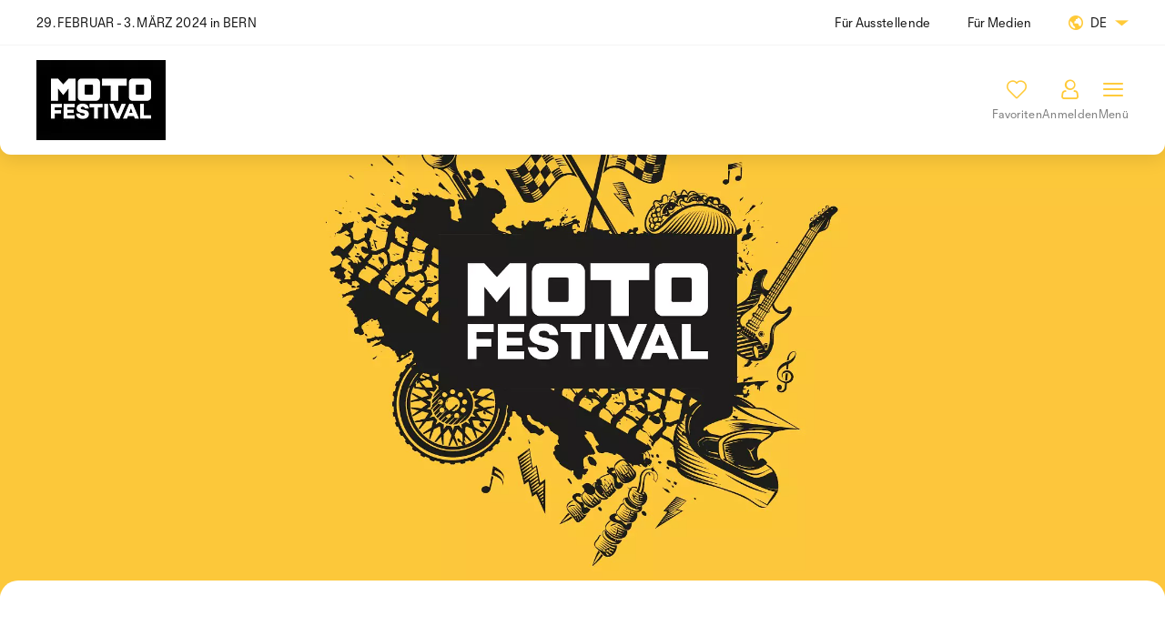

--- FILE ---
content_type: text/html; charset=utf-8
request_url: https://motofestival.ch/de/exhibitors?subject_areas=5316
body_size: 13793
content:
<!DOCTYPE html>
<html lang="de">
  <head>
    <script type="text/javascript">(function(){function initDidomi(){window.Didomi=undefined;window.didomiOnReady=[];window.gdprAppliesGlobally=true;function n(e){if(!window.frames[e]){if(document.body&&document.body.firstChild){var t=document.body;var r=document.createElement("iframe");r.style.display="none";r.name=e;r.title=e;t.insertBefore(r,t.firstChild)}else{setTimeout(function(){n(e)},5)}}}function e(r,i,o,c,s){function e(e,t,r,n){if(typeof r!=="function"){return}if(!window[i]){window[i]=[]}var a=false;if(s){a=s(e,n,r)}if(!a){window[i].push({command:e,version:t,callback:r,parameter:n})}}e.stub=true;e.stubVersion=2;function t(n){if(!window[r]||window[r].stub!==true){return}if(!n.data){return}var a=typeof n.data==="string";var e;try{e=a?JSON.parse(n.data):n.data}catch(t){return}if(e[o]){var i=e[o];window[r](i.command,i.version,function(e,t){var r={};r[c]={returnValue:e,success:t,callId:i.callId};n.source.postMessage(a?JSON.stringify(r):r,"*")},i.parameter)}}if(typeof window[r]!=="function"){window[r]=e;if(window.addEventListener){window.addEventListener("message",t,false)}else{window.attachEvent("onmessage",t)}}}e("__tcfapi","__tcfapiBuffer","__tcfapiCall","__tcfapiReturn");n("__tcfapiLocator");(function(e,t){var r=document.createElement("link");r.rel="preconnect";r.as="script";var n=document.createElement("link");n.rel="dns-prefetch";n.as="script";var a=document.createElement("link");a.rel="preload";a.as="script";var i=document.createElement("script");i.id="spcloader";i.type="text/javascript";i["async"]=true;i.charset="utf-8";var o="https://sdk.privacy-center.org/"+e+"/loader.js?target_type=notice&target="+t;r.href="https://sdk.privacy-center.org/";n.href="https://sdk.privacy-center.org/";a.href=o;i.src=o;var c=document.getElementsByTagName("script")[0];c.parentNode.insertBefore(r,c);c.parentNode.insertBefore(n,c);c.parentNode.insertBefore(a,c);c.parentNode.insertBefore(i,c)})("f724cd53-7846-4cd9-b867-b4a2fdb024b7","Tfq4Bx2d")};document.addEventListener('turbo:before-render',initDidomi);initDidomi()})();</script>
<script type="text/javascript">
  window.didomiConfig = {
    languages: {
      enabled: ["de", "fr"],
      default: 'de'
    },
    notice: {
      id: 'Tfq4Bx2d',
      enableBulkActionOnPurposes: true,
    }
  };
  window.didomiEnabled = true;
  window.didomiCustomVendorIds = {
    recaptcha: ''
  };
</script>

    
    
    <script>
  (function (sCDN, sCDNProject, sCDNWorkspace, sCDNVers) {
    if (
      window.localStorage !== null &&
      typeof window.localStorage === "object" &&
      typeof window.localStorage.getItem === "function" &&
      window.sessionStorage !== null &&
      typeof window.sessionStorage === "object" &&
      typeof window.sessionStorage.getItem === "function"
    ) {
      sCDNVers =
        window.sessionStorage.getItem("jts_preview_version") ||
        window.localStorage.getItem("jts_preview_version") ||
        sCDNVers;
    }
    window.jentis = window.jentis || {};
    window.jentis.config = window.jentis.config || {};
    window.jentis.config.frontend = window.jentis.config.frontend || {};
    window.jentis.config.frontend.cdnhost =
      sCDN + "/get/" + sCDNWorkspace + "/web/" + sCDNVers + "/";
    window.jentis.config.frontend.vers = sCDNVers;
    window.jentis.config.frontend.env = sCDNWorkspace;
    window.jentis.config.frontend.project = sCDNProject;
    window._jts = window._jts || [];
    var f = document.getElementsByTagName("script")[0];
    var j = document.createElement("script");
    j.async = true;
    j.src = window.jentis.config.frontend.cdnhost + "yyzl73.js";
    f.parentNode.insertBefore(j, f);
  })("https://mjugaf.motofestival.ch","motofestival_ch","live", "_");
</script>

    <title>motofestival | Exhibitors</title>
<meta property="og:title" content="Exhibitors">
<meta property="og:type" content="website">
<meta property="og:url" content="https://motofestival.ch/de/messebereiche">
<meta property="og:site_name" content="motofestival">
    <meta name="viewport" content="width=device-width,initial-scale=1">
    <meta name="csrf-param" content="authenticity_token" />
<meta name="csrf-token" content="mj9ROEzUjNu_OmM7ui3DDOCuRy90aSN5ZV2Yi7g1ahHNE_a4gRPHZjzjI-_S_MfUNjS9E5JpHDMp-EDivxgFMw" />
    
    <link rel="preconnect" href="https://www.google.com">
    <link rel="preconnect" href="https://www.gstatic.com" crossorigin>
    <link rel="stylesheet" href="/events-safe-url/assets/bernexpo.tailwind-d6750a9c.css" data-turbo-track="reload" />
<link rel="stylesheet" href="/events-safe-url/assets/bernexpo-97276dce.css" data-turbo-track="reload" />
    <script src="/events-safe-url/assets/bernexpo-5568d35e.js" data-turbo-track="reload" type="module" defer="defer"></script>
      <style>
  :root { --theme-color: #ffca38 }
  map-widget { --con-accent: #ffca38 }
</style>

      
          <link href="https://motofestival.ch/de/site.webmanifest" rel="manifest">
    <link href="https://motofestival.ch/events-safe-url/rails/active_storage/representations/proxy/eyJfcmFpbHMiOnsiZGF0YSI6MTA0MDc0LCJwdXIiOiJibG9iX2lkIn19--1816b20f4ccc629d98cf42da5a303fd86640914c/eyJfcmFpbHMiOnsiZGF0YSI6eyJmb3JtYXQiOiJwbmciLCJyZXNpemVfdG9fZmlsbCI6WzE2LDE2XX0sInB1ciI6InZhcmlhdGlvbiJ9fQ==--8255f6cc518e3fae95e2b4b6c6634c3cf786513e/MOT24_WebApp_Assets_Logo_FavIcon.png" rel="icon" type="image/png" sizes="16x16">
    <link href="https://motofestival.ch/events-safe-url/rails/active_storage/representations/proxy/eyJfcmFpbHMiOnsiZGF0YSI6MTA0MDc0LCJwdXIiOiJibG9iX2lkIn19--1816b20f4ccc629d98cf42da5a303fd86640914c/eyJfcmFpbHMiOnsiZGF0YSI6eyJmb3JtYXQiOiJwbmciLCJyZXNpemVfdG9fZmlsbCI6WzMyLDMyXX0sInB1ciI6InZhcmlhdGlvbiJ9fQ==--079d998d3610c12ca67c1465c7ab244353489cb7/MOT24_WebApp_Assets_Logo_FavIcon.png" rel="icon" type="image/png" sizes="32x32">
    <link href="https://motofestival.ch/events-safe-url/rails/active_storage/representations/proxy/eyJfcmFpbHMiOnsiZGF0YSI6MTA0MDc0LCJwdXIiOiJibG9iX2lkIn19--1816b20f4ccc629d98cf42da5a303fd86640914c/eyJfcmFpbHMiOnsiZGF0YSI6eyJmb3JtYXQiOiJwbmciLCJyZXNpemVfdG9fZmlsbCI6Wzk2LDk2XX0sInB1ciI6InZhcmlhdGlvbiJ9fQ==--7999e259777d23f7d8e6c710e3a4a8f30450cd46/MOT24_WebApp_Assets_Logo_FavIcon.png" rel="icon" type="image/png" sizes="96x96">
    <link href="https://motofestival.ch/events-safe-url/rails/active_storage/representations/proxy/eyJfcmFpbHMiOnsiZGF0YSI6MTA0MDc0LCJwdXIiOiJibG9iX2lkIn19--1816b20f4ccc629d98cf42da5a303fd86640914c/eyJfcmFpbHMiOnsiZGF0YSI6eyJmb3JtYXQiOiJwbmciLCJyZXNpemVfdG9fZmlsbCI6WzE4MCwxODBdfSwicHVyIjoidmFyaWF0aW9uIn19--3da7a87eb80c00ded4db59ce72bcb7f027edefb5/MOT24_WebApp_Assets_Logo_FavIcon.png" rel="apple-touch-icon" type="image/png">

          <link rel="alternate" href="https://motofestival.ch/de/exhibitors" hreflang="de">
    <link rel="alternate" href="https://motofestival.ch/fr/exhibitors" hreflang="fr">

        <script type="application/ld+json">{"@context":"https://schema.org","@graph":[{"@type":"WebSite","@id":"https://motofestival.ch/#website","about":{"@type":"ExhibitionEvent","@id":"https://motofestival.ch/#exhibitionevent","name":"motofestival","description":null,"startDate":"2024-02-29T09:00:00+01:00","endDate":"2024-03-03T16:00:00+01:00","eventAttendanceMode":"https://schema.org/OfflineEventAttendanceMode","url":"https://motofestival.ch/","mainEntityOfPage":"https://motofestival.ch/","image":"https://motofestival.ch/events-safe-url/rails/active_storage/blobs/proxy/eyJfcmFpbHMiOnsiZGF0YSI6MTA0MDc4LCJwdXIiOiJibG9iX2lkIn19--b023ffd2bc346f59d2c3270a88710b3e4b9f2480/MOT24_WebApp_Assets_Logo_MOT.png","offers":null,"organizer":{"@type":"Organization","@id":"BERNEXPO#organization","name":"","legalName":"","logo":null,"url":"","email":""},"performer":{"@type":"Organization","@id":"BERNEXPO#organization","name":"","legalName":"","logo":null,"url":"","email":""},"location":{"@type":"Place","name":"Bern"}},"name":"motofestival","potentialAction":{"@type":"SearchAction","@id":"https://motofestival.ch/de/search#search_results","target":"https://motofestival.ch/de/search?q={search_term_string}","query-input":"required name=search_term_string"},"image":"https://motofestival.ch/events-safe-url/rails/active_storage/blobs/proxy/eyJfcmFpbHMiOnsiZGF0YSI6MTA0MDc4LCJwdXIiOiJibG9iX2lkIn19--b023ffd2bc346f59d2c3270a88710b3e4b9f2480/MOT24_WebApp_Assets_Logo_MOT.png","url":"https://motofestival.ch/"},{"@id":"https://motofestival.ch/de/exhibitors/4798#organization","url":"https://motofestival.ch/de/exhibitors/4798","logo":null,"name":"Schelati Barbara","@type":"Organization","hasPOS":{"@id":"https://motofestival.ch/de/map/3.2/B42/183208#place","url":"https://motofestival.ch/de/map/3.2/B42/183208","@type":"Place","hasMap":"https://motofestival.ch/de/map/3.2/B42/183208","address":"Halle 3.2, Stand B42","mainEntityOfPage":"https://motofestival.ch/de/map/3.2/B42/183208"},"mainEntityOfPage":"https://motofestival.ch/de/exhibitors/4798"},{"@id":"https://motofestival.ch/de/exhibitors/4493#organization","url":"https://motofestival.ch/de/exhibitors/4493","logo":null,"name":"Zardini de Paula, Petalah","@type":"Organization","hasPOS":{"@id":"https://motofestival.ch/de/map/2.2/B13/176888#place","url":"https://motofestival.ch/de/map/2.2/B13/176888","@type":"Place","hasMap":"https://motofestival.ch/de/map/2.2/B13/176888","address":"Halle 2.2, Stand B13","mainEntityOfPage":"https://motofestival.ch/de/map/2.2/B13/176888"},"mainEntityOfPage":"https://motofestival.ch/de/exhibitors/4493"},{"@id":"https://motofestival.ch/de/exhibitors/4090#organization","url":"https://motofestival.ch/de/exhibitors/4090","logo":null,"name":"F \u0026 B Confiserie Sandra AG","@type":"Organization","hasPOS":{"@id":"https://motofestival.ch/de/map/FREIG/102/181935#place","url":"https://motofestival.ch/de/map/FREIG/102/181935","@type":"Place","hasMap":"https://motofestival.ch/de/map/FREIG/102/181935","address":"Freigelände, Stand 102","mainEntityOfPage":"https://motofestival.ch/de/map/FREIG/102/181935"},"mainEntityOfPage":"https://motofestival.ch/de/exhibitors/4090"},{"@id":"https://motofestival.ch/de/exhibitors/4069#organization","url":"https://motofestival.ch/de/exhibitors/4069","logo":null,"name":"Moto-Tech Schweiz AG - TAYA'S GRILL","@type":"Organization","hasPOS":{"@id":"https://motofestival.ch/de/map/FREIG/105/181893#place","url":"https://motofestival.ch/de/map/FREIG/105/181893","@type":"Place","hasMap":"https://motofestival.ch/de/map/FREIG/105/181893","address":"Freigelände, Stand 105","mainEntityOfPage":"https://motofestival.ch/de/map/FREIG/105/181893"},"mainEntityOfPage":"https://motofestival.ch/de/exhibitors/4069"},{"@id":"https://motofestival.ch/de/exhibitors/4038#organization","url":"https://motofestival.ch/de/exhibitors/4038","logo":null,"name":"Starfood AG (Schweiz)","@type":"Organization","hasPOS":{"@id":"https://motofestival.ch/de/map/FREIG/103/181895#place","url":"https://motofestival.ch/de/map/FREIG/103/181895","@type":"Place","hasMap":"https://motofestival.ch/de/map/FREIG/103/181895","address":"Freigelände, Stand 103","mainEntityOfPage":"https://motofestival.ch/de/map/FREIG/103/181895"},"mainEntityOfPage":"https://motofestival.ch/de/exhibitors/4038"},{"@id":"https://motofestival.ch/de/exhibitors/4036#organization","url":"https://motofestival.ch/de/exhibitors/4036","logo":null,"name":"Coffee To Go Company by LatteArt.ch","@type":"Organization","hasPOS":{"@id":"https://motofestival.ch/de/map/FREIG/113/176818#place","url":"https://motofestival.ch/de/map/FREIG/113/176818","@type":"Place","hasMap":"https://motofestival.ch/de/map/FREIG/113/176818","address":"Freigelände, Stand 113","mainEntityOfPage":"https://motofestival.ch/de/map/FREIG/113/176818"},"mainEntityOfPage":"https://motofestival.ch/de/exhibitors/4036"},{"@id":"https://motofestival.ch/de/exhibitors/4035#organization","url":"https://motofestival.ch/de/exhibitors/4035","logo":null,"name":"Rockfood","@type":"Organization","hasPOS":{"@id":"https://motofestival.ch/de/map/FREIG/107/176887#place","url":"https://motofestival.ch/de/map/FREIG/107/176887","@type":"Place","hasMap":"https://motofestival.ch/de/map/FREIG/107/176887","address":"Freigelände, Stand 107","mainEntityOfPage":"https://motofestival.ch/de/map/FREIG/107/176887"},"mainEntityOfPage":"https://motofestival.ch/de/exhibitors/4035"},{"@id":"https://motofestival.ch/de/exhibitors/4034#organization","url":"https://motofestival.ch/de/exhibitors/4034","logo":null,"name":"Starfood AG (Schweiz)","@type":"Organization","hasPOS":{"@id":"https://motofestival.ch/de/map/FREIG/108/176882#place","url":"https://motofestival.ch/de/map/FREIG/108/176882","@type":"Place","hasMap":"https://motofestival.ch/de/map/FREIG/108/176882","address":"Freigelände, Stand 108","mainEntityOfPage":"https://motofestival.ch/de/map/FREIG/108/176882"},"mainEntityOfPage":"https://motofestival.ch/de/exhibitors/4034"},{"@id":"https://motofestival.ch/de/exhibitors/4033#organization","url":"https://motofestival.ch/de/exhibitors/4033","logo":null,"name":"Tobi's \u0026 Friends","@type":"Organization","hasPOS":{"@id":"https://motofestival.ch/de/map/FREIG/109/176881#place","url":"https://motofestival.ch/de/map/FREIG/109/176881","@type":"Place","hasMap":"https://motofestival.ch/de/map/FREIG/109/176881","address":"Freigelände, Stand 109","mainEntityOfPage":"https://motofestival.ch/de/map/FREIG/109/176881"},"mainEntityOfPage":"https://motofestival.ch/de/exhibitors/4033"},{"@id":"https://motofestival.ch/de/exhibitors/4032#organization","url":"https://motofestival.ch/de/exhibitors/4032","logo":null,"name":"Gyros Zeus GmbH","@type":"Organization","hasPOS":{"@id":"https://motofestival.ch/de/map/FREIG/110/176880#place","url":"https://motofestival.ch/de/map/FREIG/110/176880","@type":"Place","hasMap":"https://motofestival.ch/de/map/FREIG/110/176880","address":"Freigelände, Stand 110","mainEntityOfPage":"https://motofestival.ch/de/map/FREIG/110/176880"},"mainEntityOfPage":"https://motofestival.ch/de/exhibitors/4032"},{"@id":"https://motofestival.ch/de/exhibitors/4031#organization","url":"https://motofestival.ch/de/exhibitors/4031","logo":null,"name":"Kumar Indian Food","@type":"Organization","hasPOS":{"@id":"https://motofestival.ch/de/map/FREIG/111/176878#place","url":"https://motofestival.ch/de/map/FREIG/111/176878","@type":"Place","hasMap":"https://motofestival.ch/de/map/FREIG/111/176878","address":"Freigelände, Stand 111","mainEntityOfPage":"https://motofestival.ch/de/map/FREIG/111/176878"},"mainEntityOfPage":"https://motofestival.ch/de/exhibitors/4031"},{"@id":"https://motofestival.ch/de/exhibitors/3052#organization","url":"https://motofestival.ch/de/exhibitors/3052","logo":null,"name":"Airbrush Beutler","@type":"Organization","hasPOS":{"@id":"https://motofestival.ch/de/map/3.2/C31/181248#place","url":"https://motofestival.ch/de/map/3.2/C31/181248","@type":"Place","hasMap":"https://motofestival.ch/de/map/3.2/C31/181248","address":"Halle 3.2, Stand C31","mainEntityOfPage":"https://motofestival.ch/de/map/3.2/C31/181248"},"mainEntityOfPage":"https://motofestival.ch/de/exhibitors/3052"},{"@id":"https://motofestival.ch/de/exhibitors/3036#organization","url":"https://motofestival.ch/de/exhibitors/3036","logo":null,"name":"Standschmuck GmbH","@type":"Organization","hasPOS":{"@id":"https://motofestival.ch/de/map/2.2/C21/176770#place","url":"https://motofestival.ch/de/map/2.2/C21/176770","@type":"Place","hasMap":"https://motofestival.ch/de/map/2.2/C21/176770","address":"Halle 2.2, Stand C21","mainEntityOfPage":"https://motofestival.ch/de/map/2.2/C21/176770"},"mainEntityOfPage":"https://motofestival.ch/de/exhibitors/3036"},{"@id":"https://motofestival.ch/de/exhibitors/3012#organization","url":"https://motofestival.ch/de/exhibitors/3012","logo":null,"name":"Burger Söhne AG Zweigniederlassung","@type":"Organization","hasPOS":{"@id":"https://motofestival.ch/de/map/FREIG/101/176768#place","url":"https://motofestival.ch/de/map/FREIG/101/176768","@type":"Place","hasMap":"https://motofestival.ch/de/map/FREIG/101/176768","address":"Freigelände, Stand 101","mainEntityOfPage":"https://motofestival.ch/de/map/FREIG/101/176768"},"mainEntityOfPage":"https://motofestival.ch/de/exhibitors/3012"}]}</script>

  </head>

  <body class="flex flex-col min-h-screen" data-controller="mobile--sidebar">
    
    <script>
  window._jts = window._jts || [];

  _jts.push({ track: "pageview" });
  _jts.push({ track: "submit" });
</script>

    <div id="header_top" class="hidden md:flex justify-between items-center bg-white border-b border-b-secondary px-5 lg:px-10 h-[3.125rem] text-sm text-black-light sticky top-0 z-40 print:hidden">
  <div>
    29. FEBRUAR -  3. MÄRZ 2024 in BERN
  </div>

  <div class="flex space-x-10">
    <a target="_blank" href="https://aussteller.bernexpo.ch/aussteller/mot-de.aspx">Für Ausstellende</a>
    <a target="_blank" href="https://info.motofestival.ch/presse.aspx">Für Medien</a>
      <div class="flex items-center relative group before:w-full before:absolute before:top-3/4 before:right-0 before:h-20 before:hidden hover:before:block cursor-default">
    <i class="icon-earth text-primary mr-2"></i>
    <span class="mr-2 uppercase">de</span>

      <i class="icon-arrow text-xb text-primary"></i>

      <ul class="hidden md:block absolute top-full right-0 mt-5 bg-white rounded-xl py-2.5 shadow-block leading-none opacity-0 invisible transition-opacity group-hover:opacity-100 group-hover:visible">
          <li>
            <a hreflang="de" rel="alternate" class="block px-5 py-3 transition-colors hover:text-primary font-bold" href="/de/exhibitors">Deutsch</a>
          </li>
          <li>
            <a hreflang="fr" rel="alternate" class="block px-5 py-3 transition-colors hover:text-primary " href="/fr/exhibitors">Français</a>
          </li>
      </ul>
  </div>

  </div>
</div>

<header data-controller="header" class="sticky top-0 md:top-[3.125rem] z-30 h-30 -mb-3 print:hidden">
  <div data-header-target="inner" class="bg-white py-4 rounded-b-xl shadow-header h-30 w-full md:transition-[height] md:duration-300 md:ease-in-out">
    <div class="grid grid-cols-6 md:grid-cols-12 gap-x-2 md:gap-x-2 xl:gap-x-5 px-5 lg:px-10 h-full">
        <div class="col-span-1 flex justify-start items-center md:hidden">
          <i data-action="click->mobile--sidebar#open:prevent" class="icon-burger text-primary text-4xl"></i>
        </div>

        <div class="col-span-2 md:col-span-2 flex justify-center md:justify-start items-center overflow-hidden">
            <a class="h-full" href="/de"><img srcset="https://motofestival.ch/events-safe-url/rails/active_storage/representations/proxy/eyJfcmFpbHMiOnsiZGF0YSI6MTA0MDc4LCJwdXIiOiJibG9iX2lkIn19--b023ffd2bc346f59d2c3270a88710b3e4b9f2480/[base64]--0189ed3df5f69d7f230884f3330fc9192907b02e/MOT24_WebApp_Assets_Logo_MOT.png 1x, https://motofestival.ch/events-safe-url/rails/active_storage/representations/proxy/eyJfcmFpbHMiOnsiZGF0YSI6MTA0MDc4LCJwdXIiOiJibG9iX2lkIn19--b023ffd2bc346f59d2c3270a88710b3e4b9f2480/[base64]--a9272b0b561b5f3a5fe725dd8be191abbf7b0d5c/MOT24_WebApp_Assets_Logo_MOT.png 2x" class="h-full object-contain object-left" loading="eager" alt="motofestival" width="142" height="88" src="https://motofestival.ch/events-safe-url/rails/active_storage/representations/proxy/eyJfcmFpbHMiOnsiZGF0YSI6MTA0MDc4LCJwdXIiOiJibG9iX2lkIn19--b023ffd2bc346f59d2c3270a88710b3e4b9f2480/[base64]--0189ed3df5f69d7f230884f3330fc9192907b02e/MOT24_WebApp_Assets_Logo_MOT.png" /></a>
        </div>

        <div class="col-span-2 flex justify-start items-center md:hidden">
          <span class="text-xs max-w-[8rem] min-w-[7rem] md:hidden uppercase">29. Februar -  3. März 2024</span>
        </div>

      <div data-controller="search full-search" data-search-url-value="/de/autocomplete" data-full-search-url-value="https://motofestival.ch/de/search" class="col-span-1 md:col-span-10 flex justify-end items-center gap-x-7 relative">
        <menu data-search-target="menu" data-mobile--sidebar-target="desktopNavigation" class="hidden justify-end items-center h-full gap-x-10 mr-4 xl:mr-7 text-base xl:text-lg">
      <li class="relative flex items-center h-full group">
    <span class="py-1.5 transition-colors hover:text-primary cursor-default leading-6 ">
      Über das motofestival
    </span>

      <div class="absolute top-full mt-9 p-7 left-1/2 -translate-x-1/2 bg-white rounded-xl shadow-header
            grid grid-cols-2 w-[37rem] gap-x-5 gap-y-7
            transition-opacity opacity-0 invisible group-hover:opacity-100 group-hover:visible
            before:bg-white before:w-3 before:h-3 before:absolute before:left-1/2 before:-top-1.5 before:rotate-45
            after:absolute after:left-0 after:right-0 after:bottom-full after:h-10">
          <div>
            <h5 class="text-gray text-sm mb-3.5">
              Die Messe
            </h5>

            <ul class="flex flex-col gap-y-3 leading-8">
                  <li><a class="py-1.5 transition-colors hover:text-primary " href="/de/messebereiche">Messebereiche</a></li>
                  <li><a class="py-1.5 transition-colors hover:text-primary " href="/de/news">Stories &amp; News</a></li>
                  <li><a class="py-1.5 transition-colors hover:text-primary " href="/de/media">Impressionen 2024</a></li>
            </ul>
          </div>

          <div>
            <h5 class="text-gray text-sm mb-3.5">
              Praktische Informationen
            </h5>

            <ul class="flex flex-col gap-y-3 leading-8">
                  <li><a class="py-1.5 transition-colors hover:text-primary " href="/de/anreise">Anreise</a></li>
                  <li><a class="py-1.5 transition-colors hover:text-primary " href="/de/offnungszeiten-preise">Öffnungszeiten &amp; Preise</a></li>
                  <li><a class="py-1.5 transition-colors hover:text-primary " href="/de/gut-zu-wissen">Gut zu wissen</a></li>
            </ul>
          </div>
      </div>
  </li>

      <li><a class="py-1.5 transition-colors hover:text-primary border-b-2 -mb-0.5 border-primary text-primary" href="/de/exhibitors">Ausstellende 2024</a></li>

      <li><a class="py-1.5 transition-colors hover:text-primary " href="/de/products">Produkte 2024</a></li>

      

    
    
    
      <li><a class="py-1.5 transition-colors hover:text-primary " href="/de/map">Hallenplan 2024</a></li>

    
    
</menu>


        <div data-search-target="fieldWrap" class="hidden 2xl:block absolute z-10 top-1/2 -translate-y-1/2 transition-[opacity,visibility,left] duration-300 opacity-0 invisible">
          <input data-action="input->search#handleSearch keydown.esc->search#clickOutside keydown.enter->full-search#search" data-full-search-target="field"
                 type="text" required placeholder="Suche nach Ausstellenden, Produkten, Programmpunkten und mehr..."
                 class="bg-secondary border border-secondary focus:border-secondary focus:ring-0 rounded-md pl-5 pr-10 py-2.5 w-full peer" />

          <button type="button" data-action="search#clear" class="cursor-pointer text-white bg-black opacity-20 w-4.5 h-4.5 rounded-full absolute top-3.5 right-11 hidden peer-valid:block">
            <svg class="border border-transparent" height="18" width="18" xmlns="http://www.w3.org/2000/svg">
              <g transform="translate(-265.0004,-120.99664)">
                <path class="fill-white stroke-none" d="m 270.0002,125 a 1,1 0 0 0 -1,1 1,1 0 0 0 0.29297,0.70703 l 2.29297,2.29297 -2.29297,2.29297 A 1,1 0 0 0 269.0002,132 a 1,1 0 0 0 1,1 1,1 0 0 0 0.70703,-0.29297 l 2.29297,-2.29297 2.2832,2.28321 a 1,1 0 0 0 0.7168,0.30273 1,1 0 0 0 1,-1 1,1 0 0 0 -0.29297,-0.70703 L 274.41426,129 l 2.28321,-2.2832 A 1,1 0 0 0 277.0002,126 a 1,1 0 0 0 -1,-1 1,1 0 0 0 -0.70703,0.29297 l -2.29297,2.29297 -2.2832,-2.28321 a 1,1 0 0 0 -0.01,-0.01 A 1,1 0 0 0 270,125 Z" />
              </g>
            </svg>
          </button>
        </div>

        <div data-search-target="result" class="invisible 2xl:visible hidden bg-white absolute border border-white left-0 top-full px-5 py-8 rounded-xl shadow-header">
          <span class="autocomplete text-center text-sm text-gray">Lädt...</span>
        </div>

        <a href="#" data-action="click->search#toggle:prevent" data-search-target="button" data-mobile--sidebar-target="desktopSearch" class="hidden 2xl:block text-center text-xs relative max-h-12 overflow-hidden">
          <i data-search-target="buttonIcon" class="icon-search text-primary text-1.5xl leading-none inline-block transition-[padding,margin] relative z-20"></i>
          <span data-search-target="buttonText" class="hidden md:block mt-1.5 text-gray-middle transition-[margin,opacity]">Suchen</span>
        </a>

          <a id="my_favorites" class="hidden md:block text-center text-xs" data-turbo="false" href="/de/favorites/exhibitors">
            <i class="icon-heart text-primary text-1.5xl leading-none inline-flex"></i>
            <span class="hidden md:block mt-1.5 text-gray-middle">Favoriten</span>
</a>
          <a class="block text-center text-xs" href="/events-safe-url/users/sign_in?auth_event_id=14&amp;locale=de">
            <i class="icon-account text-primary text-2xl md:text-1.5xl !leading-none"></i>
            <span class="hidden md:block mt-1.5 text-gray-middle">Anmelden</span>
</a>
        <a href="#" data-mobile--sidebar-target="desktopMenu" class="hidden md:block text-center text-xs" data-action="click->mobile--sidebar#open:prevent">
          <i class="icon-menu text-primary text-1.5xl leading-none"></i>
          <span class="hidden md:block mt-1.5 text-gray-middle">Menü</span>
        </a>
      </div>
    </div>
  </div>

  <div id="flashes"></div>
</header>

    <main class="relative z-[2] grow flex flex-col bg-white -mb-2.5 md:-mb-5 rounded-b-2lg md:rounded-b-2.5xl last:[&>*]:rounded-b-2lg last:[&>*]:md:rounded-b-2.5xl">
        <section class="h-56 lg:h-[31.25rem] sticky top-30 lg:top-42.5 print:hidden">
    <div class="bg-gray-light bg-cover bg-center min-h-full w-full absolute -top-3 md:-top-10 lg:-top-21 bottom-0 md:rounded-b-2lg lg:rounded-b-2.5xl"
         style="background-image: url(&#39;https://motofestival.ch/events-safe-url/rails/active_storage/representations/proxy/eyJfcmFpbHMiOnsiZGF0YSI6MTA0MjEzLCJwdXIiOiJibG9iX2lkIn19--48df2def1848ef8da911d1aca7a71b24916cffbd/[base64]/MOT24_WebApp_Fallback_3000x1000px.jpg&#39;)"></div>
  </section>

<section class="bg-white relative z-20 py-7.5 lg:py-25 -mt-2.5 lg:-mt-5 rounded-2lg lg:rounded-2.5xl">
  <div class="xl:container px-4 lg:px-5 flex flex-col gap-7.5 lg:gap-15 lg:[&_#lazy\_pagination]:-mb-10">
    <h1>Ausstellende 2024</h1>

    <div class="grid grid-cols-12 gap-4 lg:gap-6 print:hidden">
      <div class="col-span-10 md:col-span-8 xl:col-span-10"><form data-controller="filter--search autocomplete" data-autocomplete-min-length-value="3" data-url="/de/exhibitors" action="" data-autocomplete-url-value="search_suggestions?context=exhibitors" data-autocomplete-query-param-value="query" data-autocomplete-selected-class="text-primary" class="w-full flex items-center relative">
  <input data-action="filter--search#handle" name="q" data-filter--search-target="field" data-autocomplete-target="input" type="text" value="" required placeholder="Suche Ausstellende" class="rounded-md bg-gray-light2 border-transparent pl-6.5 pr-14 py-2.75 w-full peer/search placeholder:text-gray-middle focus:border-transparent focus:ring-0">
  <ul class="w-full top-full mt-2.5 absolute bg-white px-6.5 py-5 rounded-xl shadow-header space-y-3 md:space-y-5 empty:hidden z-30" data-filter--search-target='results' data-autocomplete-target="results"></ul>

  <button type="button" data-action="filter--search#clear" class="cursor-pointer text-white bg-black opacity-20 w-4.5 h-4.5 rounded-full absolute top-3.75 right-4 hidden peer-valid/search:block">
    <svg class="border border-transparent" height="18" width="18" xmlns="http://www.w3.org/2000/svg">
      <g transform="translate(-265.0004,-120.99664)">
        <path class="fill-white stroke-none" d="m 270.0002,125 a 1,1 0 0 0 -1,1 1,1 0 0 0 0.29297,0.70703 l 2.29297,2.29297 -2.29297,2.29297 A 1,1 0 0 0 269.0002,132 a 1,1 0 0 0 1,1 1,1 0 0 0 0.70703,-0.29297 l 2.29297,-2.29297 2.2832,2.28321 a 1,1 0 0 0 0.7168,0.30273 1,1 0 0 0 1,-1 1,1 0 0 0 -0.29297,-0.70703 L 274.41426,129 l 2.28321,-2.2832 A 1,1 0 0 0 277.0002,126 a 1,1 0 0 0 -1,-1 1,1 0 0 0 -0.70703,0.29297 l -2.29297,2.29297 -2.2832,-2.28321 a 1,1 0 0 0 -0.01,-0.01 A 1,1 0 0 0 270,125 Z" />
      </g>
    </svg>
  </button>

  <button class="absolute right-3 leading-none peer-valid/search:hidden">
    <i class="icon-search text-2xl text-primary"></i>
  </button>
</form>
</div>
      <div class="col-span-2 md:col-span-4 xl:col-span-2"><a data-controller="filter--button" data-action="filter--button#openModal:prevent" class="btn-primary gap-x-2.5 w-full" href="/de/exhibitors/filters">
  <span class="hidden md:inline">Filtern</span>
  <i class="icon-filter text-xl leading-none -my-0.5"></i>
</a>
</div>
      <div id="selected_filters" class="col-span-full empty:hidden"><div data-controller="filter--selected" data-url="/de/exhibitors" class="grid grid-cols-12 gap-6">
  <div class="col-span-full md:col-span-8 flex flex-wrap items-center gap-2">
      <span class="flex items-stretch gap-1 bg-primary text-white pl-3 rounded text-ms overflow-hidden">
        <span class="py-1.5">
          Erweitertes (u.a. Food, Drink, Tattoo, Gaming, Ladies / Gentlemen Topics)
        </span>

        <button data-action="filter--selected#item:prevent" data-key="subject_areas" data-value="5316" class="leading-none pl-1 pr-2.5 transition-[background-color,padding] hover:bg-black/20 hover:px-1.75">
          <i class="icon-close text-xxs cursor-pointer"></i>
        </button>
      </span>
  </div>

  <div class="col-span-full md:col-span-4 xl:col-span-2 xl:col-start-11 flex justify-end">
    <button data-action="filter--selected#clear" class="btn-inactive md:bg-transparent md:border-none tracking-wider whitespace-nowrap gap-x-2.5 max-md:w-full md:p-0">
      <i class="icon-refresh text-2xl leading-none"></i>
      Filter zurücksetzen
    </button>
  </div>
</div>
</div>
    </div>

    <div class="flex justify-between items-center print:hidden">
      <div id="total_count" class="text-sm text-gray">
        14 Einträge
      </div>

      <div data-controller="filter--sort" data-url="/de/exhibitors" class="text-sm [&_i]:scale-75 [&_i]:right-1" style="--choices-padding-left:1rem;--choices-padding-right:2.5rem">
  <div data-controller="select" class="bg-white relative flex items-center choices-light">
  <select name="sort" id="sort" data-action="change-&gt;filter--sort#update" data-search-enabled="false" data-should-sort="false" data-select-target="field" class="opacity-0 h-11"><option value="">Sortieren nach</option>
<option value="by_name_asc">Sortieren A bis Z</option>
<option value="by_name_desc">Sortieren Z bis A</option>
<option value="by_most_popular">Sortieren nach Beliebtheit</option></select>
  <i data-select-target="arrow" class="icon-arrow-o text-md h-full flex items-center leading-none absolute p-2 right-3 mt-px text-primary transition-transform"></i>
</div>

</div>

    </div>

    <div id="exhibitors" class="grid grid-cols-12 gap-5">
      <div class="col-span-12 md:col-span-6 lg:col-span-6 xl:col-span-4 print:col-span-6">
  
  <div class="flex flex-col relative bg-white p-3 lg:p-4.5 rounded-2lg h-52 lg:h-56 overflow-hidden shadow-block  transition-shadow ring-white hover:ring-2">
    
  <a
    id="favorite_exhibitor_4798"
    href="javascript:void(0)"
    rel="nofollow"
    class="absolute z-20 top-4.5 right-4.5 text-gray-light3  inline-flex group/favorite"
      data-turbo-stream="false"
      data-controller="favorite-button-obfuscate"
      data-favorite-button-obfuscate-output-value="%2Fde%2Ffavorites%3Ffavorite%255Bfavorable_id%255D%3D4798%26favorite%255Bfavorable_type%255D%3DExhibitor"
  >
    
    <i class="icon-heart text-2xl  !leading-none"></i>
  </a>


    <div class="absolute z-20 top-4.5 right-12">
    </div>

    <div class="flex gap-4.5">
        <a class="bg-white border  rounded-full w-15 md:w-17.5 h-15 md:h-17.5 flex items-center justify-center shrink-0 overflow-hidden" target="_self" href="/de/exhibitors/4798">
          <img srcset="https://motofestival.ch/events-safe-url/rails/active_storage/representations/proxy/eyJfcmFpbHMiOnsiZGF0YSI6MTA0MjE3LCJwdXIiOiJibG9iX2lkIn19--90dd5f2ca7db2aa065160c5e89344889ef4d62de/[base64]--1fdbe06781a971719c97cf21e0f9add00f0acf23/MOT24_WebApp_Assets_Logo_MOT.png 1x, https://motofestival.ch/events-safe-url/rails/active_storage/representations/proxy/eyJfcmFpbHMiOnsiZGF0YSI6MTA0MjE3LCJwdXIiOiJibG9iX2lkIn19--90dd5f2ca7db2aa065160c5e89344889ef4d62de/[base64]--c1dc7e2b16cddfc0d390754b4c0cde847f91ecb5/MOT24_WebApp_Assets_Logo_MOT.png 2x" alt="Schelati Barbara" class="object-contain object-center w-full h-full" src="https://motofestival.ch/events-safe-url/rails/active_storage/representations/proxy/eyJfcmFpbHMiOnsiZGF0YSI6MTA0MjE3LCJwdXIiOiJibG9iX2lkIn19--90dd5f2ca7db2aa065160c5e89344889ef4d62de/[base64]--c1dc7e2b16cddfc0d390754b4c0cde847f91ecb5/MOT24_WebApp_Assets_Logo_MOT.png" loading="lazy" />
</a>
      <div>
        <h4 class="text-base lg:text-xl font-bold line-clamp-2 mb-1.25 max-lg:mt-1.25 pr-16"><a target="_self" href="/de/exhibitors/4798">Schelati Barbara</a></h4>

        <div class="text-sm leading-5.5 text-gray mb-2.5 line-clamp-2">
          Erweitertes (u.a. Food, Drink, Tattoo, Gaming, Ladies / Gentlemen Topics)

        </div>

          <div class="text-md leading-6.5"><a href="/de/map/3.2/B42/183208">Halle 3.2, Stand B42</a></div>
      </div>
    </div>

    <div class="mt-auto">

    </div>
  </div>

</div>
<div class="col-span-12 md:col-span-6 lg:col-span-6 xl:col-span-4 print:col-span-6">
  
  <div class="flex flex-col relative bg-white p-3 lg:p-4.5 rounded-2lg h-52 lg:h-56 overflow-hidden shadow-block  transition-shadow ring-white hover:ring-2">
    
  <a
    id="favorite_exhibitor_4493"
    href="javascript:void(0)"
    rel="nofollow"
    class="absolute z-20 top-4.5 right-4.5 text-gray-light3  inline-flex group/favorite"
      data-turbo-stream="false"
      data-controller="favorite-button-obfuscate"
      data-favorite-button-obfuscate-output-value="%2Fde%2Ffavorites%3Ffavorite%255Bfavorable_id%255D%3D4493%26favorite%255Bfavorable_type%255D%3DExhibitor"
  >
    
    <i class="icon-heart text-2xl  !leading-none"></i>
  </a>


    <div class="absolute z-20 top-4.5 right-12">
    </div>

    <div class="flex gap-4.5">
        <a class="bg-white border  rounded-full w-15 md:w-17.5 h-15 md:h-17.5 flex items-center justify-center shrink-0 overflow-hidden" target="_self" href="/de/exhibitors/4493">
          <img srcset="https://motofestival.ch/events-safe-url/rails/active_storage/representations/proxy/eyJfcmFpbHMiOnsiZGF0YSI6MTA0MjE3LCJwdXIiOiJibG9iX2lkIn19--90dd5f2ca7db2aa065160c5e89344889ef4d62de/[base64]--1fdbe06781a971719c97cf21e0f9add00f0acf23/MOT24_WebApp_Assets_Logo_MOT.png 1x, https://motofestival.ch/events-safe-url/rails/active_storage/representations/proxy/eyJfcmFpbHMiOnsiZGF0YSI6MTA0MjE3LCJwdXIiOiJibG9iX2lkIn19--90dd5f2ca7db2aa065160c5e89344889ef4d62de/[base64]--c1dc7e2b16cddfc0d390754b4c0cde847f91ecb5/MOT24_WebApp_Assets_Logo_MOT.png 2x" alt="Zardini de Paula, Petalah" class="object-contain object-center w-full h-full" src="https://motofestival.ch/events-safe-url/rails/active_storage/representations/proxy/eyJfcmFpbHMiOnsiZGF0YSI6MTA0MjE3LCJwdXIiOiJibG9iX2lkIn19--90dd5f2ca7db2aa065160c5e89344889ef4d62de/[base64]--c1dc7e2b16cddfc0d390754b4c0cde847f91ecb5/MOT24_WebApp_Assets_Logo_MOT.png" loading="lazy" />
</a>
      <div>
        <h4 class="text-base lg:text-xl font-bold line-clamp-2 mb-1.25 max-lg:mt-1.25 pr-16"><a target="_self" href="/de/exhibitors/4493">Zardini de Paula, Petalah</a></h4>

        <div class="text-sm leading-5.5 text-gray mb-2.5 line-clamp-2">
          Erweitertes (u.a. Food, Drink, Tattoo, Gaming, Ladies / Gentlemen Topics)

        </div>

          <div class="text-md leading-6.5"><a href="/de/map/2.2/B13/176888">Halle 2.2, Stand B13</a></div>
      </div>
    </div>

    <div class="mt-auto">

    </div>
  </div>

</div>
<div class="col-span-12 md:col-span-6 lg:col-span-6 xl:col-span-4 print:col-span-6">
  
  <div class="flex flex-col relative bg-white p-3 lg:p-4.5 rounded-2lg h-52 lg:h-56 overflow-hidden shadow-block  transition-shadow ring-white hover:ring-2">
    
  <a
    id="favorite_exhibitor_4090"
    href="javascript:void(0)"
    rel="nofollow"
    class="absolute z-20 top-4.5 right-4.5 text-gray-light3  inline-flex group/favorite"
      data-turbo-stream="false"
      data-controller="favorite-button-obfuscate"
      data-favorite-button-obfuscate-output-value="%2Fde%2Ffavorites%3Ffavorite%255Bfavorable_id%255D%3D4090%26favorite%255Bfavorable_type%255D%3DExhibitor"
  >
    
    <i class="icon-heart text-2xl  !leading-none"></i>
  </a>


    <div class="absolute z-20 top-4.5 right-12">
    </div>

    <div class="flex gap-4.5">
        <a class="bg-white border  rounded-full w-15 md:w-17.5 h-15 md:h-17.5 flex items-center justify-center shrink-0 overflow-hidden" target="_self" href="/de/exhibitors/4090">
          <img srcset="https://motofestival.ch/events-safe-url/rails/active_storage/representations/proxy/eyJfcmFpbHMiOnsiZGF0YSI6MTA0MjE3LCJwdXIiOiJibG9iX2lkIn19--90dd5f2ca7db2aa065160c5e89344889ef4d62de/[base64]--1fdbe06781a971719c97cf21e0f9add00f0acf23/MOT24_WebApp_Assets_Logo_MOT.png 1x, https://motofestival.ch/events-safe-url/rails/active_storage/representations/proxy/eyJfcmFpbHMiOnsiZGF0YSI6MTA0MjE3LCJwdXIiOiJibG9iX2lkIn19--90dd5f2ca7db2aa065160c5e89344889ef4d62de/[base64]--c1dc7e2b16cddfc0d390754b4c0cde847f91ecb5/MOT24_WebApp_Assets_Logo_MOT.png 2x" alt="F &amp; B Confiserie Sandra AG" class="object-contain object-center w-full h-full" src="https://motofestival.ch/events-safe-url/rails/active_storage/representations/proxy/eyJfcmFpbHMiOnsiZGF0YSI6MTA0MjE3LCJwdXIiOiJibG9iX2lkIn19--90dd5f2ca7db2aa065160c5e89344889ef4d62de/[base64]--c1dc7e2b16cddfc0d390754b4c0cde847f91ecb5/MOT24_WebApp_Assets_Logo_MOT.png" loading="lazy" />
</a>
      <div>
        <h4 class="text-base lg:text-xl font-bold line-clamp-2 mb-1.25 max-lg:mt-1.25 pr-16"><a target="_self" href="/de/exhibitors/4090">F &amp; B Confiserie Sandra AG</a></h4>

        <div class="text-sm leading-5.5 text-gray mb-2.5 line-clamp-2">
          Erweitertes (u.a. Food, Drink, Tattoo, Gaming, Ladies / Gentlemen Topics)

        </div>

          <div class="text-md leading-6.5"><a href="/de/map/FREIG/102/181935">Freigelände, Stand 102</a></div>
      </div>
    </div>

    <div class="mt-auto">

    </div>
  </div>

</div>
<div class="col-span-12 md:col-span-6 lg:col-span-6 xl:col-span-4 print:col-span-6">
  
  <div class="flex flex-col relative bg-white p-3 lg:p-4.5 rounded-2lg h-52 lg:h-56 overflow-hidden shadow-block  transition-shadow ring-white hover:ring-2">
    
  <a
    id="favorite_exhibitor_4069"
    href="javascript:void(0)"
    rel="nofollow"
    class="absolute z-20 top-4.5 right-4.5 text-gray-light3  inline-flex group/favorite"
      data-turbo-stream="false"
      data-controller="favorite-button-obfuscate"
      data-favorite-button-obfuscate-output-value="%2Fde%2Ffavorites%3Ffavorite%255Bfavorable_id%255D%3D4069%26favorite%255Bfavorable_type%255D%3DExhibitor"
  >
    
    <i class="icon-heart text-2xl  !leading-none"></i>
  </a>


    <div class="absolute z-20 top-4.5 right-12">
    </div>

    <div class="flex gap-4.5">
        <a class="bg-white border  rounded-full w-15 md:w-17.5 h-15 md:h-17.5 flex items-center justify-center shrink-0 overflow-hidden" target="_self" href="/de/exhibitors/4069">
          <img srcset="https://motofestival.ch/events-safe-url/rails/active_storage/representations/proxy/eyJfcmFpbHMiOnsiZGF0YSI6MTA0MjE3LCJwdXIiOiJibG9iX2lkIn19--90dd5f2ca7db2aa065160c5e89344889ef4d62de/[base64]--1fdbe06781a971719c97cf21e0f9add00f0acf23/MOT24_WebApp_Assets_Logo_MOT.png 1x, https://motofestival.ch/events-safe-url/rails/active_storage/representations/proxy/eyJfcmFpbHMiOnsiZGF0YSI6MTA0MjE3LCJwdXIiOiJibG9iX2lkIn19--90dd5f2ca7db2aa065160c5e89344889ef4d62de/[base64]--c1dc7e2b16cddfc0d390754b4c0cde847f91ecb5/MOT24_WebApp_Assets_Logo_MOT.png 2x" alt="Moto-Tech Schweiz AG - TAYA&#39;S GRILL" class="object-contain object-center w-full h-full" src="https://motofestival.ch/events-safe-url/rails/active_storage/representations/proxy/eyJfcmFpbHMiOnsiZGF0YSI6MTA0MjE3LCJwdXIiOiJibG9iX2lkIn19--90dd5f2ca7db2aa065160c5e89344889ef4d62de/[base64]--c1dc7e2b16cddfc0d390754b4c0cde847f91ecb5/MOT24_WebApp_Assets_Logo_MOT.png" loading="lazy" />
</a>
      <div>
        <h4 class="text-base lg:text-xl font-bold line-clamp-2 mb-1.25 max-lg:mt-1.25 pr-16"><a target="_self" href="/de/exhibitors/4069">Moto-Tech Schweiz AG - TAYA&#39;S GRILL</a></h4>

        <div class="text-sm leading-5.5 text-gray mb-2.5 line-clamp-2">
          Erweitertes (u.a. Food, Drink, Tattoo, Gaming, Ladies / Gentlemen Topics)

        </div>

          <div class="text-md leading-6.5"><a href="/de/map/FREIG/105/181893">Freigelände, Stand 105</a></div>
      </div>
    </div>

    <div class="mt-auto">

    </div>
  </div>

</div>
<div class="col-span-12 md:col-span-6 lg:col-span-6 xl:col-span-4 print:col-span-6">
  
  <div class="flex flex-col relative bg-white p-3 lg:p-4.5 rounded-2lg h-52 lg:h-56 overflow-hidden shadow-block  transition-shadow ring-white hover:ring-2">
    
  <a
    id="favorite_exhibitor_4038"
    href="javascript:void(0)"
    rel="nofollow"
    class="absolute z-20 top-4.5 right-4.5 text-gray-light3  inline-flex group/favorite"
      data-turbo-stream="false"
      data-controller="favorite-button-obfuscate"
      data-favorite-button-obfuscate-output-value="%2Fde%2Ffavorites%3Ffavorite%255Bfavorable_id%255D%3D4038%26favorite%255Bfavorable_type%255D%3DExhibitor"
  >
    
    <i class="icon-heart text-2xl  !leading-none"></i>
  </a>


    <div class="absolute z-20 top-4.5 right-12">
    </div>

    <div class="flex gap-4.5">
        <a class="bg-white border  rounded-full w-15 md:w-17.5 h-15 md:h-17.5 flex items-center justify-center shrink-0 overflow-hidden" target="_self" href="/de/exhibitors/4038">
          <img srcset="https://motofestival.ch/events-safe-url/rails/active_storage/representations/proxy/eyJfcmFpbHMiOnsiZGF0YSI6MTA0MjE3LCJwdXIiOiJibG9iX2lkIn19--90dd5f2ca7db2aa065160c5e89344889ef4d62de/[base64]--1fdbe06781a971719c97cf21e0f9add00f0acf23/MOT24_WebApp_Assets_Logo_MOT.png 1x, https://motofestival.ch/events-safe-url/rails/active_storage/representations/proxy/eyJfcmFpbHMiOnsiZGF0YSI6MTA0MjE3LCJwdXIiOiJibG9iX2lkIn19--90dd5f2ca7db2aa065160c5e89344889ef4d62de/[base64]--c1dc7e2b16cddfc0d390754b4c0cde847f91ecb5/MOT24_WebApp_Assets_Logo_MOT.png 2x" alt="Starfood AG (Schweiz)" class="object-contain object-center w-full h-full" src="https://motofestival.ch/events-safe-url/rails/active_storage/representations/proxy/eyJfcmFpbHMiOnsiZGF0YSI6MTA0MjE3LCJwdXIiOiJibG9iX2lkIn19--90dd5f2ca7db2aa065160c5e89344889ef4d62de/[base64]--c1dc7e2b16cddfc0d390754b4c0cde847f91ecb5/MOT24_WebApp_Assets_Logo_MOT.png" loading="lazy" />
</a>
      <div>
        <h4 class="text-base lg:text-xl font-bold line-clamp-2 mb-1.25 max-lg:mt-1.25 pr-16"><a target="_self" href="/de/exhibitors/4038">Starfood AG (Schweiz)</a></h4>

        <div class="text-sm leading-5.5 text-gray mb-2.5 line-clamp-2">
          Erweitertes (u.a. Food, Drink, Tattoo, Gaming, Ladies / Gentlemen Topics)

        </div>

          <div class="text-md leading-6.5"><a href="/de/map/FREIG/103/181895">Freigelände, Stand 103</a></div>
      </div>
    </div>

    <div class="mt-auto">

    </div>
  </div>

</div>
<div class="col-span-12 md:col-span-6 lg:col-span-6 xl:col-span-4 print:col-span-6">
  
  <div class="flex flex-col relative bg-white p-3 lg:p-4.5 rounded-2lg h-52 lg:h-56 overflow-hidden shadow-block  transition-shadow ring-white hover:ring-2">
    
  <a
    id="favorite_exhibitor_4036"
    href="javascript:void(0)"
    rel="nofollow"
    class="absolute z-20 top-4.5 right-4.5 text-gray-light3  inline-flex group/favorite"
      data-turbo-stream="false"
      data-controller="favorite-button-obfuscate"
      data-favorite-button-obfuscate-output-value="%2Fde%2Ffavorites%3Ffavorite%255Bfavorable_id%255D%3D4036%26favorite%255Bfavorable_type%255D%3DExhibitor"
  >
    
    <i class="icon-heart text-2xl  !leading-none"></i>
  </a>


    <div class="absolute z-20 top-4.5 right-12">
    </div>

    <div class="flex gap-4.5">
        <a class="bg-white border  rounded-full w-15 md:w-17.5 h-15 md:h-17.5 flex items-center justify-center shrink-0 overflow-hidden" target="_self" href="/de/exhibitors/4036">
          <img srcset="https://motofestival.ch/events-safe-url/rails/active_storage/representations/proxy/eyJfcmFpbHMiOnsiZGF0YSI6MTA0MjE3LCJwdXIiOiJibG9iX2lkIn19--90dd5f2ca7db2aa065160c5e89344889ef4d62de/[base64]--1fdbe06781a971719c97cf21e0f9add00f0acf23/MOT24_WebApp_Assets_Logo_MOT.png 1x, https://motofestival.ch/events-safe-url/rails/active_storage/representations/proxy/eyJfcmFpbHMiOnsiZGF0YSI6MTA0MjE3LCJwdXIiOiJibG9iX2lkIn19--90dd5f2ca7db2aa065160c5e89344889ef4d62de/[base64]--c1dc7e2b16cddfc0d390754b4c0cde847f91ecb5/MOT24_WebApp_Assets_Logo_MOT.png 2x" alt="Coffee To Go Company by LatteArt.ch" class="object-contain object-center w-full h-full" src="https://motofestival.ch/events-safe-url/rails/active_storage/representations/proxy/eyJfcmFpbHMiOnsiZGF0YSI6MTA0MjE3LCJwdXIiOiJibG9iX2lkIn19--90dd5f2ca7db2aa065160c5e89344889ef4d62de/[base64]--c1dc7e2b16cddfc0d390754b4c0cde847f91ecb5/MOT24_WebApp_Assets_Logo_MOT.png" loading="lazy" />
</a>
      <div>
        <h4 class="text-base lg:text-xl font-bold line-clamp-2 mb-1.25 max-lg:mt-1.25 pr-16"><a target="_self" href="/de/exhibitors/4036">Coffee To Go Company<br>by LatteArt.ch</a></h4>

        <div class="text-sm leading-5.5 text-gray mb-2.5 line-clamp-2">
          Erweitertes (u.a. Food, Drink, Tattoo, Gaming, Ladies / Gentlemen Topics)

        </div>

          <div class="text-md leading-6.5"><a href="/de/map/FREIG/113/176818">Freigelände, Stand 113</a></div>
      </div>
    </div>

    <div class="mt-auto">

    </div>
  </div>

</div>
<div class="col-span-12 md:col-span-6 lg:col-span-6 xl:col-span-4 print:col-span-6">
  
  <div class="flex flex-col relative bg-white p-3 lg:p-4.5 rounded-2lg h-52 lg:h-56 overflow-hidden shadow-block  transition-shadow ring-white hover:ring-2">
    
  <a
    id="favorite_exhibitor_4035"
    href="javascript:void(0)"
    rel="nofollow"
    class="absolute z-20 top-4.5 right-4.5 text-gray-light3  inline-flex group/favorite"
      data-turbo-stream="false"
      data-controller="favorite-button-obfuscate"
      data-favorite-button-obfuscate-output-value="%2Fde%2Ffavorites%3Ffavorite%255Bfavorable_id%255D%3D4035%26favorite%255Bfavorable_type%255D%3DExhibitor"
  >
    
    <i class="icon-heart text-2xl  !leading-none"></i>
  </a>


    <div class="absolute z-20 top-4.5 right-12">
    </div>

    <div class="flex gap-4.5">
        <a class="bg-white border  rounded-full w-15 md:w-17.5 h-15 md:h-17.5 flex items-center justify-center shrink-0 overflow-hidden" target="_self" href="/de/exhibitors/4035">
          <img srcset="https://motofestival.ch/events-safe-url/rails/active_storage/representations/proxy/eyJfcmFpbHMiOnsiZGF0YSI6MTA0MjE3LCJwdXIiOiJibG9iX2lkIn19--90dd5f2ca7db2aa065160c5e89344889ef4d62de/[base64]--1fdbe06781a971719c97cf21e0f9add00f0acf23/MOT24_WebApp_Assets_Logo_MOT.png 1x, https://motofestival.ch/events-safe-url/rails/active_storage/representations/proxy/eyJfcmFpbHMiOnsiZGF0YSI6MTA0MjE3LCJwdXIiOiJibG9iX2lkIn19--90dd5f2ca7db2aa065160c5e89344889ef4d62de/[base64]--c1dc7e2b16cddfc0d390754b4c0cde847f91ecb5/MOT24_WebApp_Assets_Logo_MOT.png 2x" alt="Rockfood" class="object-contain object-center w-full h-full" src="https://motofestival.ch/events-safe-url/rails/active_storage/representations/proxy/eyJfcmFpbHMiOnsiZGF0YSI6MTA0MjE3LCJwdXIiOiJibG9iX2lkIn19--90dd5f2ca7db2aa065160c5e89344889ef4d62de/[base64]--c1dc7e2b16cddfc0d390754b4c0cde847f91ecb5/MOT24_WebApp_Assets_Logo_MOT.png" loading="lazy" />
</a>
      <div>
        <h4 class="text-base lg:text-xl font-bold line-clamp-2 mb-1.25 max-lg:mt-1.25 pr-16"><a target="_self" href="/de/exhibitors/4035">Rockfood</a></h4>

        <div class="text-sm leading-5.5 text-gray mb-2.5 line-clamp-2">
          Erweitertes (u.a. Food, Drink, Tattoo, Gaming, Ladies / Gentlemen Topics)

        </div>

          <div class="text-md leading-6.5"><a href="/de/map/FREIG/107/176887">Freigelände, Stand 107</a></div>
      </div>
    </div>

    <div class="mt-auto">

    </div>
  </div>

</div>
<div class="col-span-12 md:col-span-6 lg:col-span-6 xl:col-span-4 print:col-span-6">
  
  <div class="flex flex-col relative bg-white p-3 lg:p-4.5 rounded-2lg h-52 lg:h-56 overflow-hidden shadow-block  transition-shadow ring-white hover:ring-2">
    
  <a
    id="favorite_exhibitor_4034"
    href="javascript:void(0)"
    rel="nofollow"
    class="absolute z-20 top-4.5 right-4.5 text-gray-light3  inline-flex group/favorite"
      data-turbo-stream="false"
      data-controller="favorite-button-obfuscate"
      data-favorite-button-obfuscate-output-value="%2Fde%2Ffavorites%3Ffavorite%255Bfavorable_id%255D%3D4034%26favorite%255Bfavorable_type%255D%3DExhibitor"
  >
    
    <i class="icon-heart text-2xl  !leading-none"></i>
  </a>


    <div class="absolute z-20 top-4.5 right-12">
    </div>

    <div class="flex gap-4.5">
        <a class="bg-white border  rounded-full w-15 md:w-17.5 h-15 md:h-17.5 flex items-center justify-center shrink-0 overflow-hidden" target="_self" href="/de/exhibitors/4034">
          <img srcset="https://motofestival.ch/events-safe-url/rails/active_storage/representations/proxy/eyJfcmFpbHMiOnsiZGF0YSI6MTA0MjE3LCJwdXIiOiJibG9iX2lkIn19--90dd5f2ca7db2aa065160c5e89344889ef4d62de/[base64]--1fdbe06781a971719c97cf21e0f9add00f0acf23/MOT24_WebApp_Assets_Logo_MOT.png 1x, https://motofestival.ch/events-safe-url/rails/active_storage/representations/proxy/eyJfcmFpbHMiOnsiZGF0YSI6MTA0MjE3LCJwdXIiOiJibG9iX2lkIn19--90dd5f2ca7db2aa065160c5e89344889ef4d62de/[base64]--c1dc7e2b16cddfc0d390754b4c0cde847f91ecb5/MOT24_WebApp_Assets_Logo_MOT.png 2x" alt="Starfood AG (Schweiz)" class="object-contain object-center w-full h-full" src="https://motofestival.ch/events-safe-url/rails/active_storage/representations/proxy/eyJfcmFpbHMiOnsiZGF0YSI6MTA0MjE3LCJwdXIiOiJibG9iX2lkIn19--90dd5f2ca7db2aa065160c5e89344889ef4d62de/[base64]--c1dc7e2b16cddfc0d390754b4c0cde847f91ecb5/MOT24_WebApp_Assets_Logo_MOT.png" loading="lazy" />
</a>
      <div>
        <h4 class="text-base lg:text-xl font-bold line-clamp-2 mb-1.25 max-lg:mt-1.25 pr-16"><a target="_self" href="/de/exhibitors/4034">Starfood AG (Schweiz)</a></h4>

        <div class="text-sm leading-5.5 text-gray mb-2.5 line-clamp-2">
          Erweitertes (u.a. Food, Drink, Tattoo, Gaming, Ladies / Gentlemen Topics)

        </div>

          <div class="text-md leading-6.5"><a href="/de/map/FREIG/108/176882">Freigelände, Stand 108</a></div>
      </div>
    </div>

    <div class="mt-auto">

    </div>
  </div>

</div>
<div class="col-span-12 md:col-span-6 lg:col-span-6 xl:col-span-4 print:col-span-6">
  
  <div class="flex flex-col relative bg-white p-3 lg:p-4.5 rounded-2lg h-52 lg:h-56 overflow-hidden shadow-block  transition-shadow ring-white hover:ring-2">
    
  <a
    id="favorite_exhibitor_4033"
    href="javascript:void(0)"
    rel="nofollow"
    class="absolute z-20 top-4.5 right-4.5 text-gray-light3  inline-flex group/favorite"
      data-turbo-stream="false"
      data-controller="favorite-button-obfuscate"
      data-favorite-button-obfuscate-output-value="%2Fde%2Ffavorites%3Ffavorite%255Bfavorable_id%255D%3D4033%26favorite%255Bfavorable_type%255D%3DExhibitor"
  >
    
    <i class="icon-heart text-2xl  !leading-none"></i>
  </a>


    <div class="absolute z-20 top-4.5 right-12">
    </div>

    <div class="flex gap-4.5">
        <a class="bg-white border  rounded-full w-15 md:w-17.5 h-15 md:h-17.5 flex items-center justify-center shrink-0 overflow-hidden" target="_self" href="/de/exhibitors/4033">
          <img srcset="https://motofestival.ch/events-safe-url/rails/active_storage/representations/proxy/eyJfcmFpbHMiOnsiZGF0YSI6MTA0MjE3LCJwdXIiOiJibG9iX2lkIn19--90dd5f2ca7db2aa065160c5e89344889ef4d62de/[base64]--1fdbe06781a971719c97cf21e0f9add00f0acf23/MOT24_WebApp_Assets_Logo_MOT.png 1x, https://motofestival.ch/events-safe-url/rails/active_storage/representations/proxy/eyJfcmFpbHMiOnsiZGF0YSI6MTA0MjE3LCJwdXIiOiJibG9iX2lkIn19--90dd5f2ca7db2aa065160c5e89344889ef4d62de/[base64]--c1dc7e2b16cddfc0d390754b4c0cde847f91ecb5/MOT24_WebApp_Assets_Logo_MOT.png 2x" alt="Tobi&#39;s &amp; Friends" class="object-contain object-center w-full h-full" src="https://motofestival.ch/events-safe-url/rails/active_storage/representations/proxy/eyJfcmFpbHMiOnsiZGF0YSI6MTA0MjE3LCJwdXIiOiJibG9iX2lkIn19--90dd5f2ca7db2aa065160c5e89344889ef4d62de/[base64]--c1dc7e2b16cddfc0d390754b4c0cde847f91ecb5/MOT24_WebApp_Assets_Logo_MOT.png" loading="lazy" />
</a>
      <div>
        <h4 class="text-base lg:text-xl font-bold line-clamp-2 mb-1.25 max-lg:mt-1.25 pr-16"><a target="_self" href="/de/exhibitors/4033">Tobi&#39;s &amp; Friends</a></h4>

        <div class="text-sm leading-5.5 text-gray mb-2.5 line-clamp-2">
          Erweitertes (u.a. Food, Drink, Tattoo, Gaming, Ladies / Gentlemen Topics)

        </div>

          <div class="text-md leading-6.5"><a href="/de/map/FREIG/109/176881">Freigelände, Stand 109</a></div>
      </div>
    </div>

    <div class="mt-auto">

    </div>
  </div>

</div>
<div class="col-span-12 md:col-span-6 lg:col-span-6 xl:col-span-4 print:col-span-6">
  
  <div class="flex flex-col relative bg-white p-3 lg:p-4.5 rounded-2lg h-52 lg:h-56 overflow-hidden shadow-block  transition-shadow ring-white hover:ring-2">
    
  <a
    id="favorite_exhibitor_4032"
    href="javascript:void(0)"
    rel="nofollow"
    class="absolute z-20 top-4.5 right-4.5 text-gray-light3  inline-flex group/favorite"
      data-turbo-stream="false"
      data-controller="favorite-button-obfuscate"
      data-favorite-button-obfuscate-output-value="%2Fde%2Ffavorites%3Ffavorite%255Bfavorable_id%255D%3D4032%26favorite%255Bfavorable_type%255D%3DExhibitor"
  >
    
    <i class="icon-heart text-2xl  !leading-none"></i>
  </a>


    <div class="absolute z-20 top-4.5 right-12">
    </div>

    <div class="flex gap-4.5">
        <a class="bg-white border  rounded-full w-15 md:w-17.5 h-15 md:h-17.5 flex items-center justify-center shrink-0 overflow-hidden" target="_self" href="/de/exhibitors/4032">
          <img srcset="https://motofestival.ch/events-safe-url/rails/active_storage/representations/proxy/eyJfcmFpbHMiOnsiZGF0YSI6MTA0MjE3LCJwdXIiOiJibG9iX2lkIn19--90dd5f2ca7db2aa065160c5e89344889ef4d62de/[base64]--1fdbe06781a971719c97cf21e0f9add00f0acf23/MOT24_WebApp_Assets_Logo_MOT.png 1x, https://motofestival.ch/events-safe-url/rails/active_storage/representations/proxy/eyJfcmFpbHMiOnsiZGF0YSI6MTA0MjE3LCJwdXIiOiJibG9iX2lkIn19--90dd5f2ca7db2aa065160c5e89344889ef4d62de/[base64]--c1dc7e2b16cddfc0d390754b4c0cde847f91ecb5/MOT24_WebApp_Assets_Logo_MOT.png 2x" alt="Gyros Zeus GmbH" class="object-contain object-center w-full h-full" src="https://motofestival.ch/events-safe-url/rails/active_storage/representations/proxy/eyJfcmFpbHMiOnsiZGF0YSI6MTA0MjE3LCJwdXIiOiJibG9iX2lkIn19--90dd5f2ca7db2aa065160c5e89344889ef4d62de/[base64]--c1dc7e2b16cddfc0d390754b4c0cde847f91ecb5/MOT24_WebApp_Assets_Logo_MOT.png" loading="lazy" />
</a>
      <div>
        <h4 class="text-base lg:text-xl font-bold line-clamp-2 mb-1.25 max-lg:mt-1.25 pr-16"><a target="_self" href="/de/exhibitors/4032">Gyros Zeus GmbH</a></h4>

        <div class="text-sm leading-5.5 text-gray mb-2.5 line-clamp-2">
          Erweitertes (u.a. Food, Drink, Tattoo, Gaming, Ladies / Gentlemen Topics)

        </div>

          <div class="text-md leading-6.5"><a href="/de/map/FREIG/110/176880">Freigelände, Stand 110</a></div>
      </div>
    </div>

    <div class="mt-auto">

    </div>
  </div>

</div>
<div class="col-span-12 md:col-span-6 lg:col-span-6 xl:col-span-4 print:col-span-6">
  
  <div class="flex flex-col relative bg-white p-3 lg:p-4.5 rounded-2lg h-52 lg:h-56 overflow-hidden shadow-block  transition-shadow ring-white hover:ring-2">
    
  <a
    id="favorite_exhibitor_4031"
    href="javascript:void(0)"
    rel="nofollow"
    class="absolute z-20 top-4.5 right-4.5 text-gray-light3  inline-flex group/favorite"
      data-turbo-stream="false"
      data-controller="favorite-button-obfuscate"
      data-favorite-button-obfuscate-output-value="%2Fde%2Ffavorites%3Ffavorite%255Bfavorable_id%255D%3D4031%26favorite%255Bfavorable_type%255D%3DExhibitor"
  >
    
    <i class="icon-heart text-2xl  !leading-none"></i>
  </a>


    <div class="absolute z-20 top-4.5 right-12">
    </div>

    <div class="flex gap-4.5">
        <a class="bg-white border  rounded-full w-15 md:w-17.5 h-15 md:h-17.5 flex items-center justify-center shrink-0 overflow-hidden" target="_self" href="/de/exhibitors/4031">
          <img srcset="https://motofestival.ch/events-safe-url/rails/active_storage/representations/proxy/eyJfcmFpbHMiOnsiZGF0YSI6MTA0MjE3LCJwdXIiOiJibG9iX2lkIn19--90dd5f2ca7db2aa065160c5e89344889ef4d62de/[base64]--1fdbe06781a971719c97cf21e0f9add00f0acf23/MOT24_WebApp_Assets_Logo_MOT.png 1x, https://motofestival.ch/events-safe-url/rails/active_storage/representations/proxy/eyJfcmFpbHMiOnsiZGF0YSI6MTA0MjE3LCJwdXIiOiJibG9iX2lkIn19--90dd5f2ca7db2aa065160c5e89344889ef4d62de/[base64]--c1dc7e2b16cddfc0d390754b4c0cde847f91ecb5/MOT24_WebApp_Assets_Logo_MOT.png 2x" alt="Kumar Indian Food" class="object-contain object-center w-full h-full" src="https://motofestival.ch/events-safe-url/rails/active_storage/representations/proxy/eyJfcmFpbHMiOnsiZGF0YSI6MTA0MjE3LCJwdXIiOiJibG9iX2lkIn19--90dd5f2ca7db2aa065160c5e89344889ef4d62de/[base64]--c1dc7e2b16cddfc0d390754b4c0cde847f91ecb5/MOT24_WebApp_Assets_Logo_MOT.png" loading="lazy" />
</a>
      <div>
        <h4 class="text-base lg:text-xl font-bold line-clamp-2 mb-1.25 max-lg:mt-1.25 pr-16"><a target="_self" href="/de/exhibitors/4031">Kumar Indian Food</a></h4>

        <div class="text-sm leading-5.5 text-gray mb-2.5 line-clamp-2">
          Erweitertes (u.a. Food, Drink, Tattoo, Gaming, Ladies / Gentlemen Topics)

        </div>

          <div class="text-md leading-6.5"><a href="/de/map/FREIG/111/176878">Freigelände, Stand 111</a></div>
      </div>
    </div>

    <div class="mt-auto">

    </div>
  </div>

</div>
<div class="col-span-12 md:col-span-6 lg:col-span-6 xl:col-span-4 print:col-span-6">
  
  <div class="flex flex-col relative bg-white p-3 lg:p-4.5 rounded-2lg h-52 lg:h-56 overflow-hidden shadow-block  transition-shadow ring-white hover:ring-2">
    
  <a
    id="favorite_exhibitor_3052"
    href="javascript:void(0)"
    rel="nofollow"
    class="absolute z-20 top-4.5 right-4.5 text-gray-light3  inline-flex group/favorite"
      data-turbo-stream="false"
      data-controller="favorite-button-obfuscate"
      data-favorite-button-obfuscate-output-value="%2Fde%2Ffavorites%3Ffavorite%255Bfavorable_id%255D%3D3052%26favorite%255Bfavorable_type%255D%3DExhibitor"
  >
    
    <i class="icon-heart text-2xl  !leading-none"></i>
  </a>


    <div class="absolute z-20 top-4.5 right-12">
    </div>

    <div class="flex gap-4.5">
        <a class="bg-white border  rounded-full w-15 md:w-17.5 h-15 md:h-17.5 flex items-center justify-center shrink-0 overflow-hidden" target="_self" href="/de/exhibitors/3052">
          <img srcset="https://motofestival.ch/events-safe-url/rails/active_storage/representations/proxy/eyJfcmFpbHMiOnsiZGF0YSI6MTA0MjE3LCJwdXIiOiJibG9iX2lkIn19--90dd5f2ca7db2aa065160c5e89344889ef4d62de/[base64]--1fdbe06781a971719c97cf21e0f9add00f0acf23/MOT24_WebApp_Assets_Logo_MOT.png 1x, https://motofestival.ch/events-safe-url/rails/active_storage/representations/proxy/eyJfcmFpbHMiOnsiZGF0YSI6MTA0MjE3LCJwdXIiOiJibG9iX2lkIn19--90dd5f2ca7db2aa065160c5e89344889ef4d62de/[base64]--c1dc7e2b16cddfc0d390754b4c0cde847f91ecb5/MOT24_WebApp_Assets_Logo_MOT.png 2x" alt="Airbrush Beutler" class="object-contain object-center w-full h-full" src="https://motofestival.ch/events-safe-url/rails/active_storage/representations/proxy/eyJfcmFpbHMiOnsiZGF0YSI6MTA0MjE3LCJwdXIiOiJibG9iX2lkIn19--90dd5f2ca7db2aa065160c5e89344889ef4d62de/[base64]--c1dc7e2b16cddfc0d390754b4c0cde847f91ecb5/MOT24_WebApp_Assets_Logo_MOT.png" loading="lazy" />
</a>
      <div>
        <h4 class="text-base lg:text-xl font-bold line-clamp-2 mb-1.25 max-lg:mt-1.25 pr-16"><a target="_self" href="/de/exhibitors/3052">Airbrush Beutler</a></h4>

        <div class="text-sm leading-5.5 text-gray mb-2.5 line-clamp-2">
          Erweitertes (u.a. Food, Drink, Tattoo, Gaming, Ladies / Gentlemen Topics)

        </div>

          <div class="text-md leading-6.5"><a href="/de/map/3.2/C31/181248">Halle 3.2, Stand C31</a></div>
      </div>
    </div>

    <div class="mt-auto">

    </div>
  </div>

</div>
<div class="col-span-12 md:col-span-6 lg:col-span-6 xl:col-span-4 print:col-span-6">
  
  <div class="flex flex-col relative bg-white p-3 lg:p-4.5 rounded-2lg h-52 lg:h-56 overflow-hidden shadow-block  transition-shadow ring-white hover:ring-2">
    
  <a
    id="favorite_exhibitor_3036"
    href="javascript:void(0)"
    rel="nofollow"
    class="absolute z-20 top-4.5 right-4.5 text-gray-light3  inline-flex group/favorite"
      data-turbo-stream="false"
      data-controller="favorite-button-obfuscate"
      data-favorite-button-obfuscate-output-value="%2Fde%2Ffavorites%3Ffavorite%255Bfavorable_id%255D%3D3036%26favorite%255Bfavorable_type%255D%3DExhibitor"
  >
    
    <i class="icon-heart text-2xl  !leading-none"></i>
  </a>


    <div class="absolute z-20 top-4.5 right-12">
    </div>

    <div class="flex gap-4.5">
        <a class="bg-white border  rounded-full w-15 md:w-17.5 h-15 md:h-17.5 flex items-center justify-center shrink-0 overflow-hidden" target="_self" href="/de/exhibitors/3036">
          <img srcset="https://motofestival.ch/events-safe-url/rails/active_storage/representations/proxy/eyJfcmFpbHMiOnsiZGF0YSI6MTA0MjE3LCJwdXIiOiJibG9iX2lkIn19--90dd5f2ca7db2aa065160c5e89344889ef4d62de/[base64]--1fdbe06781a971719c97cf21e0f9add00f0acf23/MOT24_WebApp_Assets_Logo_MOT.png 1x, https://motofestival.ch/events-safe-url/rails/active_storage/representations/proxy/eyJfcmFpbHMiOnsiZGF0YSI6MTA0MjE3LCJwdXIiOiJibG9iX2lkIn19--90dd5f2ca7db2aa065160c5e89344889ef4d62de/[base64]--c1dc7e2b16cddfc0d390754b4c0cde847f91ecb5/MOT24_WebApp_Assets_Logo_MOT.png 2x" alt="Standschmuck GmbH" class="object-contain object-center w-full h-full" src="https://motofestival.ch/events-safe-url/rails/active_storage/representations/proxy/eyJfcmFpbHMiOnsiZGF0YSI6MTA0MjE3LCJwdXIiOiJibG9iX2lkIn19--90dd5f2ca7db2aa065160c5e89344889ef4d62de/[base64]--c1dc7e2b16cddfc0d390754b4c0cde847f91ecb5/MOT24_WebApp_Assets_Logo_MOT.png" loading="lazy" />
</a>
      <div>
        <h4 class="text-base lg:text-xl font-bold line-clamp-2 mb-1.25 max-lg:mt-1.25 pr-16"><a target="_self" href="/de/exhibitors/3036">Standschmuck GmbH</a></h4>

        <div class="text-sm leading-5.5 text-gray mb-2.5 line-clamp-2">
          Erweitertes (u.a. Food, Drink, Tattoo, Gaming, Ladies / Gentlemen Topics)

        </div>

          <div class="text-md leading-6.5"><a href="/de/map/2.2/C21/176770">Halle 2.2, Stand C21</a></div>
      </div>
    </div>

    <div class="mt-auto">

    </div>
  </div>

</div>
<div class="col-span-12 md:col-span-6 lg:col-span-6 xl:col-span-4 print:col-span-6">
  
  <div class="flex flex-col relative bg-white p-3 lg:p-4.5 rounded-2lg h-52 lg:h-56 overflow-hidden shadow-block  transition-shadow ring-white hover:ring-2">
    
  <a
    id="favorite_exhibitor_3012"
    href="javascript:void(0)"
    rel="nofollow"
    class="absolute z-20 top-4.5 right-4.5 text-gray-light3  inline-flex group/favorite"
      data-turbo-stream="false"
      data-controller="favorite-button-obfuscate"
      data-favorite-button-obfuscate-output-value="%2Fde%2Ffavorites%3Ffavorite%255Bfavorable_id%255D%3D3012%26favorite%255Bfavorable_type%255D%3DExhibitor"
  >
    
    <i class="icon-heart text-2xl  !leading-none"></i>
  </a>


    <div class="absolute z-20 top-4.5 right-12">
    </div>

    <div class="flex gap-4.5">
        <a class="bg-white border  rounded-full w-15 md:w-17.5 h-15 md:h-17.5 flex items-center justify-center shrink-0 overflow-hidden" target="_self" href="/de/exhibitors/3012">
          <img srcset="https://motofestival.ch/events-safe-url/rails/active_storage/representations/proxy/eyJfcmFpbHMiOnsiZGF0YSI6MTA0MjE3LCJwdXIiOiJibG9iX2lkIn19--90dd5f2ca7db2aa065160c5e89344889ef4d62de/[base64]--1fdbe06781a971719c97cf21e0f9add00f0acf23/MOT24_WebApp_Assets_Logo_MOT.png 1x, https://motofestival.ch/events-safe-url/rails/active_storage/representations/proxy/eyJfcmFpbHMiOnsiZGF0YSI6MTA0MjE3LCJwdXIiOiJibG9iX2lkIn19--90dd5f2ca7db2aa065160c5e89344889ef4d62de/[base64]--c1dc7e2b16cddfc0d390754b4c0cde847f91ecb5/MOT24_WebApp_Assets_Logo_MOT.png 2x" alt="Burger Söhne AG Zweigniederlassung" class="object-contain object-center w-full h-full" src="https://motofestival.ch/events-safe-url/rails/active_storage/representations/proxy/eyJfcmFpbHMiOnsiZGF0YSI6MTA0MjE3LCJwdXIiOiJibG9iX2lkIn19--90dd5f2ca7db2aa065160c5e89344889ef4d62de/[base64]--c1dc7e2b16cddfc0d390754b4c0cde847f91ecb5/MOT24_WebApp_Assets_Logo_MOT.png" loading="lazy" />
</a>
      <div>
        <h4 class="text-base lg:text-xl font-bold line-clamp-2 mb-1.25 max-lg:mt-1.25 pr-16"><a target="_self" href="/de/exhibitors/3012">Burger Söhne AG<br>Zweigniederlassung</a></h4>

        <div class="text-sm leading-5.5 text-gray mb-2.5 line-clamp-2">
          Erweitertes (u.a. Food, Drink, Tattoo, Gaming, Ladies / Gentlemen Topics)

        </div>

          <div class="text-md leading-6.5"><a href="/de/map/FREIG/101/176768">Freigelände, Stand 101</a></div>
      </div>
    </div>

    <div class="mt-auto">

    </div>
  </div>

</div>

    </div>

    

    <div id="lazy_pagination">
</div>

  </div>
</section>

    </main>
    <footer class="mt-auto bg-black-light text-white lg:sticky lg:bottom-0 lg:z-[1] print:hidden">
  <div class="xl:container px-5 grid grid-cols-6 lg:grid-cols-12 gap-x-2 md:gap-x-0 xl:gap-x-5 pt-20 pb-15 md:py-20">
      <div class="col-span-3 sm:col-span-2 lg:col-span-2">
        <img srcset="https://motofestival.ch/events-safe-url/rails/active_storage/representations/proxy/eyJfcmFpbHMiOnsiZGF0YSI6MTA0MTcyLCJwdXIiOiJibG9iX2lkIn19--ae6f8daa6cfcf901581e94e23648447fc4ac86f8/[base64]--2a9efeae6fccb6ead59a06a72850602fa82204d8/MOT24_WebApp_Assets_Logo_MOT.png?locale=de 1x, https://motofestival.ch/events-safe-url/rails/active_storage/representations/proxy/eyJfcmFpbHMiOnsiZGF0YSI6MTA0MTcyLCJwdXIiOiJibG9iX2lkIn19--ae6f8daa6cfcf901581e94e23648447fc4ac86f8/[base64]--637e80df2961f8f42e514c2f29982f526f12720f/MOT24_WebApp_Assets_Logo_MOT.png?locale=de 2x" height="144" alt="motofestival" class="w-full h-36 mb-7 lg:mb-0 object-contain object-left lg:object-center" width="144" src="https://motofestival.ch/events-safe-url/rails/active_storage/representations/proxy/eyJfcmFpbHMiOnsiZGF0YSI6MTA0MTcyLCJwdXIiOiJibG9iX2lkIn19--ae6f8daa6cfcf901581e94e23648447fc4ac86f8/[base64]--2a9efeae6fccb6ead59a06a72850602fa82204d8/MOT24_WebApp_Assets_Logo_MOT.png?locale=de" loading="lazy" />
      </div>

    <div class="col-span-6 lg:col-span-5 lg:col-start-4">
      <h3 class="mb-2.5 empty:hidden">Anmeldung News-Service</h3>
      <div class="mb-9 md:mb-7 [&amp;&gt;p:empty]:h-5 empty:hidden"><p>Erhalten Sie alle wichtigen Informationen rund um die Ausstellenden, das Programm, die Anreise oder die Gastronomie am Motofestival. Registrieren Sie sich noch heute für unseren News-Service.</p></div>
      
  <form id="footer_newsletter_subscription" data-recaptcha="true" action="/de/newsletter_subscriptions" accept-charset="UTF-8" method="post"><input type="hidden" name="authenticity_token" value="aNWvOCB2J3fg2-lwu91oXifW-AYzSV5QhZ_aPHa1mrfjEVOD2g2DMpjUyCVr1bzteHkaVffV4mh7rB9nV51-0w" autocomplete="off" />
    <input value="footer" autocomplete="off" type="hidden" name="newsletter_subscription[original_place]" id="newsletter_subscription_original_place" />
    <input value="https://motofestival.ch/de/exhibitors?subject_areas=5316" autocomplete="off" type="hidden" name="newsletter_subscription[original_url]" id="newsletter_subscription_original_url" />
    <input value="14" autocomplete="off" type="hidden" name="newsletter_subscription[source_event_id]" id="newsletter_subscription_source_event_id" />

    <div class="grid grid-cols-1 sm:grid-cols-2 gap-5 mb-5">
      <div class="col-span-1 relative">
        <input placeholder="Vorname" id="footer_newsletter_subscription_first_name" class="bg-gray-dark rounded-md border-transparent text-base md:text-md tracking-wide py-2.75 md:py-3 px-4 w-full placeholder:text-gray focus:border-transparent focus:ring-0" type="text" name="newsletter_subscription[first_name]" />

      </div>

      <div class="col-span-1 relative">
        <input placeholder="Nachname" id="footer_newsletter_subscription_last_name" class="bg-gray-dark rounded-md border-transparent text-base md:text-md tracking-wide py-2.75 md:py-3 px-4 w-full placeholder:text-gray focus:border-transparent focus:ring-0" type="text" name="newsletter_subscription[last_name]" />

      </div>

      <div class="col-span-full relative">
        <input placeholder="Ihre E-Mail-Adresse" id="footer_newsletter_subscription_email" class="bg-gray-dark rounded-md border-transparent text-base md:text-md tracking-wide py-2.75 md:py-3 px-4 w-full placeholder:text-gray focus:border-transparent focus:ring-0" type="text" name="newsletter_subscription[email]" />

      </div>
    </div>

    <div class="text-xxs mb-6 [&>a]:underline [&>a]:underline-offset-2">
      Mit dem Absenden des Formulars akzeptierst du die <a href="https://bernexpo.ch/de/legal#agbs" target="_blank">Allgemeinen Geschäftsbedingungen</a> und die <a href="https://bernexpo.ch/de/legal#datenschutz" target="_blank">Datenschutzerklärung</a> der BERNEXPO AG.
    </div>

      <div class="flex items-center ">
        <script>window.submitFooterNewsletterSubscriptionForm = function() { document.getElementById('footer_newsletter_subscription').requestSubmit(); }</script>
        <button type="submit" data-sitekey="6LcrqdcjAAAAAPyh1w0yvr2GjSDyvpiF4liC4Tgl" data-callback="submitFooterNewsletterSubscriptionForm" class="g-recaptcha btn-primary w-full sm:w-1/2 lg:w-auto cursor-pointer" id="recaptcha_footer_newsletter_subscription" data-controller="recaptcha">Newsletter bestellen</button>

        <div class="pl-2 md:-mr-6 relative z-20"><button type="button" data-controller="tooltip" data-tooltip-placement-value="right" class="relativeleading-none">
  <i class="icon-help cursor-help align-sub text-md text-white opacity-40" data-action="mouseenter->tooltip#show:prevent mouseleave->tooltip#hide:prevent"></i>

  <span data-tooltip-target="content" data-action="mouseenter->tooltip#show:prevent mouseleave->tooltip#hide:prevent" class="w-80 text-center text-xs [&>a]:underline [&>a]:underline-offset-2">
    Diese Website ist durch reCAPTCHA geschützt und es gelten die <a href="https://policies.google.com/privacy" target="_blank">Datenschutzbestimmungen</a> und <a href="https://policies.google.com/terms" target="_blank">Nutzungsbedingungen</a> von Google.
  </span>
</button>
</div>
      </div>

</form>
    </div>

    <div class="col-span-6 lg:col-span-3 lg:col-start-10 pt-15 lg:pt-0">
        <div class="mb-5 hidden lg:block empty:hidden">Folge uns auf Social Media</div>

        <div class="flex flex-wrap justify-center gap-5 sm:justify-start">
            <a target="_blank" rel="noopener noreferrer" class="flex justify-center items-center w-12 h-12 border border-black-lighter rounded-full" href="https://www.facebook.com/motofestivalswitzerland">
              <i class="icon-facebook text-xl"></i>
</a>                                    <a target="_blank" rel="noopener noreferrer" class="flex justify-center items-center w-12 h-12 border border-black-lighter rounded-full" href="https://www.instagram.com/motofestival_switzerland/">
              <i class="icon-instagram text-lg"></i>
</a>            <a target="_blank" rel="noopener noreferrer" class="flex justify-center items-center w-12 h-12 border border-black-lighter rounded-full" href="https://www.linkedin.com/company/motofestival/">
              <i class="icon-linkedin text-xl"></i>
</a>                    </div>
    </div>
  </div>

  <div class="bg-black">
    <div class="xl:container px-5 pt-7 pb-11 lg:pb-7 text-sm sm:leading-5.5 flex sm:justify-between gap-7">
      <div class="flex flex-wrap justify-around gap-7 w-full sm:w-auto">
        
        
        
        
        <a href="javascript:Didomi.preferences.show()">Consent Choices</a>
      </div>

      <div class="hidden md:block opacity-50 whitespace-nowrap">
        Copyright 2026: BERNEXPO AG
      </div>
    </div>
  </div>
</footer>

    <div data-turbo="false" class="fixed left-full top-0 w-full h-full z-40 print:hidden">
  <div data-action="click->mobile--sidebar#close:prevent" data-mobile--sidebar-target="backdrop" class="bg-black/25 fixed left-0 top-0 w-full h-full transition-opacity delay-100 opacity-0 invisible z-10"></div>

  <div data-mobile--sidebar-target="navigation" class=" bg-white py-6 px-5 fixed top-0 -left-full  md:left-auto md:-right-full w-[345px] h-full transition-[left,right,width] overflow-y-auto z-20">
    <div data-controller="full-search" data-full-search-url-value="https://motofestival.ch/de/search" class="flex items-center gap-x-7 mb-6 relative">
      <i data-action="click->mobile--sidebar#close:prevent" data-mobile--sidebar-target="closeButton" class="icon-close text-primary cursor-pointer"></i>
      <i data-action="click->mobile--sidebar#handleToBack:prevent" data-mobile--sidebar-target="backButton" class="icon-chevron-left text-primary hidden cursor-pointer"></i>

      <input data-mobile--sidebar-target="search" data-full-search-target="field"
             data-action="mobile--sidebar#handleSearch keydown.esc->mobile--sidebar#clearSearch keydown.enter->full-search#search" data-url="/de/autocomplete"
             type="text" required placeholder="Suche"
             class="peer pr-10 text-ellipsis rounded-md bg-gray-lighter border-gray-lighter w-full placeholder:text-gray focus:border-gray-lighter focus:ring-0">

      <button type="button" data-action="mobile--sidebar#clearSearch" class="cursor-pointer text-white bg-black opacity-20 w-4.5 h-4.5 rounded-full absolute top-3 right-3 hidden peer-valid:block">
        <svg class="border border-transparent" height="18" width="18" xmlns="http://www.w3.org/2000/svg">
          <g transform="translate(-265.0004,-120.99664)">
            <path class="fill-white stroke-none" d="m 270.0002,125 a 1,1 0 0 0 -1,1 1,1 0 0 0 0.29297,0.70703 l 2.29297,2.29297 -2.29297,2.29297 A 1,1 0 0 0 269.0002,132 a 1,1 0 0 0 1,1 1,1 0 0 0 0.70703,-0.29297 l 2.29297,-2.29297 2.2832,2.28321 a 1,1 0 0 0 0.7168,0.30273 1,1 0 0 0 1,-1 1,1 0 0 0 -0.29297,-0.70703 L 274.41426,129 l 2.28321,-2.2832 A 1,1 0 0 0 277.0002,126 a 1,1 0 0 0 -1,-1 1,1 0 0 0 -0.70703,0.29297 l -2.29297,2.29297 -2.2832,-2.28321 a 1,1 0 0 0 -0.01,-0.01 A 1,1 0 0 0 270,125 Z" />
          </g>
        </svg>
      </button>

      <i class="icon-search text-primary text-xl absolute right-3 peer-valid:invisible"></i>
    </div>

    <div data-mobile--sidebar-target="result" class="hidden">
      <span class="autocomplete text-center text-sm text-gray">Loading...</span>
    </div>

    <div data-mobile--sidebar-target="menuContent">
      <div data-mobile--sidebar-target="menu">
        <div class="font-bold">
          motofestival<br>
          29. Februar -  3. März 2024
        </div>

        <hr class="my-6 border-gray-light2">

        <menu class="space-y-5 font-bold text-1.5xl">
          <li><a class="py-1.5 transition-colors hover:text-primary " href="/de">Startseite</a></li>
              <li>
    <span data-action="click->mobile--sidebar#toggleSubMenu:prevent" class="py-1.5 leading-10 transition-colors hover:text-primary cursor-pointer ">
      Über das motofestival
    </span>
  </li>

              <li><a class="py-1.5 transition-colors hover:text-primary border-b-2 -mb-0.5 border-primary text-primary" href="/de/exhibitors">Ausstellende 2024</a></li>

              <li><a class="py-1.5 transition-colors hover:text-primary " href="/de/products">Produkte 2024</a></li>

              

            
            
            
              <li><a class="py-1.5 transition-colors hover:text-primary " href="/de/map">Hallenplan 2024</a></li>

            
            
        </menu>
      </div>

      <div data-mobile--sidebar-target="subMenu" class="hidden space-y-6">
          <div>
            <span class="font-bold">Die Messe</span>

            <ul class="text-base font-normal space-y-3.5 pt-4 leading-8">
                <li><a class="py-1.5 transition-colors hover:text-primary " href="/de/messebereiche">Messebereiche</a></li>
                <li><a class="py-1.5 transition-colors hover:text-primary " href="/de/news">Stories &amp; News</a></li>
                <li><a class="py-1.5 transition-colors hover:text-primary " href="/de/media">Impressionen 2024</a></li>
            </ul>
          </div>

          <div>
            <span class="font-bold">Praktische Informationen</span>

            <ul class="text-base font-normal space-y-3.5 pt-4 leading-8">
                <li><a class="py-1.5 transition-colors hover:text-primary " href="/de/anreise">Anreise</a></li>
                <li><a class="py-1.5 transition-colors hover:text-primary " href="/de/offnungszeiten-preise">Öffnungszeiten &amp; Preise</a></li>
                <li><a class="py-1.5 transition-colors hover:text-primary " href="/de/gut-zu-wissen">Gut zu wissen</a></li>
            </ul>
          </div>

      </div>

      <div data-mobile--sidebar-target="subMenuProgram" class="hidden space-y-6">
        <ul class="text-base font-normal space-y-3.5 pt-4 leading-8">
          
        </ul>
      </div>

      <hr class="my-6 border-gray-light2">

      <div class="font-bold mb-5">
        Über diese Anwendung
      </div>

      <ul class="space-y-4">
          <li><a href="https://aussteller.bernexpo.ch/aussteller/mot-de.aspx" target="_blank" class="flex items-center gap-x-2.5">Für Ausstellende</a></li>
          <li><a href="https://info.motofestival.ch/presse.aspx" target="_blank" class="flex items-center gap-x-2.5">Für Medien</a></li>
      </ul>

      <hr class="mt-6 mb-5 border-gray-light2">

      <div data-controller="mobile--language-switcher" class="flex flex-wrap items-center gap-x-2.5 group">
        <button data-action="mobile--language-switcher#toggle" class="flex items-center gap-x-2.5 flex-wrap w-full">
          <i class="icon-earth text-primary text-2xl"></i>
          Deutsch
            <i data-mobile--language-switcher-target="icon" class="icon-arrow text-xb text-primary ml-auto"></i>
        </button>

          <div data-mobile--language-switcher-target="backdrop" class="hidden">
            <ul class="w-full pl-3.5 pt-1.75 leading-none">
                <li>
                  <a hreflang="fr" rel="alternate" class="block px-5 py-3 transition-colors hover:text-primary " href="/fr/exhibitors">Français</a>
                </li>
            </ul>
          </div>
      </div>
    </div>
  </div>
</div>

      <div class="lg:hidden bg-white -mt-4 rounded-t-2xl shadow-[0_0_20px_rgba(0,_0,_0,_0.1)] sticky bottom-0 z-30 flex print:hidden">

        <a href="/de" class=" w-full flex flex-col gap-2 justify-between pt-4 pb-2 text-center border-b-2 text-black-light/50 border-b-white">
          <i class="icon-house text-2xl leading-none grow"></i>
          <span class="text-[11px] leading-6">Start</span>
        </a>
        <a href="/de/exhibitors" class=" w-full flex flex-col gap-2 justify-between pt-4 pb-2 text-center border-b-2 text-primary border-b-primary">
          <i class="icon-exhibitors text-2xl leading-none grow"></i>
          <span class="text-[11px] leading-6">Ausstellende</span>
        </a>
        <a href="/de/profile" class=" w-full flex flex-col gap-2 justify-between pt-4 pb-2 text-center border-b-2 text-black-light/50 border-b-white">
          <i class="icon-account text-2xl leading-none grow"></i>
          <span class="text-[11px] leading-6">Mein Profil</span>
        </a>
  </div>

      <div id="recaptcha_notice" class="fixed left-1.5 right-1.5 bottom-1.5 rounded-2lg transition-[visibility,opacity] invisible opacity-0 p-5 bg-white z-50 shadow-block2x text-center [&_a]:text-primary [&_a]:underline [&_a]:underline-offset-2">
    Um dieses Formular nutzen zu können, bitten wir Sie, unsere Cookies zu akzeptieren. Klicken Sie <a href="javascript:setPositiveConsentStatusForRecaptcha()">hier</a>, um das Cookie zu akzeptieren oder öffnen Sie Ihre persönlichen <a href="javascript:Didomi.preferences.show()">Cookie-Einstellungen</a>.
  </div>

    <script>
  window.MICROSITE = {
    user: null
  };
</script>

    <turbo-frame id="filters_modal"></turbo-frame>
    
  </body>
</html>


--- FILE ---
content_type: text/html; charset=utf-8
request_url: https://www.google.com/recaptcha/api2/anchor?ar=1&k=6LcrqdcjAAAAAPyh1w0yvr2GjSDyvpiF4liC4Tgl&co=aHR0cHM6Ly9tb3RvZmVzdGl2YWwuY2g6NDQz&hl=en&v=N67nZn4AqZkNcbeMu4prBgzg&size=invisible&anchor-ms=20000&execute-ms=30000&cb=1mw9l4fe814b
body_size: 49403
content:
<!DOCTYPE HTML><html dir="ltr" lang="en"><head><meta http-equiv="Content-Type" content="text/html; charset=UTF-8">
<meta http-equiv="X-UA-Compatible" content="IE=edge">
<title>reCAPTCHA</title>
<style type="text/css">
/* cyrillic-ext */
@font-face {
  font-family: 'Roboto';
  font-style: normal;
  font-weight: 400;
  font-stretch: 100%;
  src: url(//fonts.gstatic.com/s/roboto/v48/KFO7CnqEu92Fr1ME7kSn66aGLdTylUAMa3GUBHMdazTgWw.woff2) format('woff2');
  unicode-range: U+0460-052F, U+1C80-1C8A, U+20B4, U+2DE0-2DFF, U+A640-A69F, U+FE2E-FE2F;
}
/* cyrillic */
@font-face {
  font-family: 'Roboto';
  font-style: normal;
  font-weight: 400;
  font-stretch: 100%;
  src: url(//fonts.gstatic.com/s/roboto/v48/KFO7CnqEu92Fr1ME7kSn66aGLdTylUAMa3iUBHMdazTgWw.woff2) format('woff2');
  unicode-range: U+0301, U+0400-045F, U+0490-0491, U+04B0-04B1, U+2116;
}
/* greek-ext */
@font-face {
  font-family: 'Roboto';
  font-style: normal;
  font-weight: 400;
  font-stretch: 100%;
  src: url(//fonts.gstatic.com/s/roboto/v48/KFO7CnqEu92Fr1ME7kSn66aGLdTylUAMa3CUBHMdazTgWw.woff2) format('woff2');
  unicode-range: U+1F00-1FFF;
}
/* greek */
@font-face {
  font-family: 'Roboto';
  font-style: normal;
  font-weight: 400;
  font-stretch: 100%;
  src: url(//fonts.gstatic.com/s/roboto/v48/KFO7CnqEu92Fr1ME7kSn66aGLdTylUAMa3-UBHMdazTgWw.woff2) format('woff2');
  unicode-range: U+0370-0377, U+037A-037F, U+0384-038A, U+038C, U+038E-03A1, U+03A3-03FF;
}
/* math */
@font-face {
  font-family: 'Roboto';
  font-style: normal;
  font-weight: 400;
  font-stretch: 100%;
  src: url(//fonts.gstatic.com/s/roboto/v48/KFO7CnqEu92Fr1ME7kSn66aGLdTylUAMawCUBHMdazTgWw.woff2) format('woff2');
  unicode-range: U+0302-0303, U+0305, U+0307-0308, U+0310, U+0312, U+0315, U+031A, U+0326-0327, U+032C, U+032F-0330, U+0332-0333, U+0338, U+033A, U+0346, U+034D, U+0391-03A1, U+03A3-03A9, U+03B1-03C9, U+03D1, U+03D5-03D6, U+03F0-03F1, U+03F4-03F5, U+2016-2017, U+2034-2038, U+203C, U+2040, U+2043, U+2047, U+2050, U+2057, U+205F, U+2070-2071, U+2074-208E, U+2090-209C, U+20D0-20DC, U+20E1, U+20E5-20EF, U+2100-2112, U+2114-2115, U+2117-2121, U+2123-214F, U+2190, U+2192, U+2194-21AE, U+21B0-21E5, U+21F1-21F2, U+21F4-2211, U+2213-2214, U+2216-22FF, U+2308-230B, U+2310, U+2319, U+231C-2321, U+2336-237A, U+237C, U+2395, U+239B-23B7, U+23D0, U+23DC-23E1, U+2474-2475, U+25AF, U+25B3, U+25B7, U+25BD, U+25C1, U+25CA, U+25CC, U+25FB, U+266D-266F, U+27C0-27FF, U+2900-2AFF, U+2B0E-2B11, U+2B30-2B4C, U+2BFE, U+3030, U+FF5B, U+FF5D, U+1D400-1D7FF, U+1EE00-1EEFF;
}
/* symbols */
@font-face {
  font-family: 'Roboto';
  font-style: normal;
  font-weight: 400;
  font-stretch: 100%;
  src: url(//fonts.gstatic.com/s/roboto/v48/KFO7CnqEu92Fr1ME7kSn66aGLdTylUAMaxKUBHMdazTgWw.woff2) format('woff2');
  unicode-range: U+0001-000C, U+000E-001F, U+007F-009F, U+20DD-20E0, U+20E2-20E4, U+2150-218F, U+2190, U+2192, U+2194-2199, U+21AF, U+21E6-21F0, U+21F3, U+2218-2219, U+2299, U+22C4-22C6, U+2300-243F, U+2440-244A, U+2460-24FF, U+25A0-27BF, U+2800-28FF, U+2921-2922, U+2981, U+29BF, U+29EB, U+2B00-2BFF, U+4DC0-4DFF, U+FFF9-FFFB, U+10140-1018E, U+10190-1019C, U+101A0, U+101D0-101FD, U+102E0-102FB, U+10E60-10E7E, U+1D2C0-1D2D3, U+1D2E0-1D37F, U+1F000-1F0FF, U+1F100-1F1AD, U+1F1E6-1F1FF, U+1F30D-1F30F, U+1F315, U+1F31C, U+1F31E, U+1F320-1F32C, U+1F336, U+1F378, U+1F37D, U+1F382, U+1F393-1F39F, U+1F3A7-1F3A8, U+1F3AC-1F3AF, U+1F3C2, U+1F3C4-1F3C6, U+1F3CA-1F3CE, U+1F3D4-1F3E0, U+1F3ED, U+1F3F1-1F3F3, U+1F3F5-1F3F7, U+1F408, U+1F415, U+1F41F, U+1F426, U+1F43F, U+1F441-1F442, U+1F444, U+1F446-1F449, U+1F44C-1F44E, U+1F453, U+1F46A, U+1F47D, U+1F4A3, U+1F4B0, U+1F4B3, U+1F4B9, U+1F4BB, U+1F4BF, U+1F4C8-1F4CB, U+1F4D6, U+1F4DA, U+1F4DF, U+1F4E3-1F4E6, U+1F4EA-1F4ED, U+1F4F7, U+1F4F9-1F4FB, U+1F4FD-1F4FE, U+1F503, U+1F507-1F50B, U+1F50D, U+1F512-1F513, U+1F53E-1F54A, U+1F54F-1F5FA, U+1F610, U+1F650-1F67F, U+1F687, U+1F68D, U+1F691, U+1F694, U+1F698, U+1F6AD, U+1F6B2, U+1F6B9-1F6BA, U+1F6BC, U+1F6C6-1F6CF, U+1F6D3-1F6D7, U+1F6E0-1F6EA, U+1F6F0-1F6F3, U+1F6F7-1F6FC, U+1F700-1F7FF, U+1F800-1F80B, U+1F810-1F847, U+1F850-1F859, U+1F860-1F887, U+1F890-1F8AD, U+1F8B0-1F8BB, U+1F8C0-1F8C1, U+1F900-1F90B, U+1F93B, U+1F946, U+1F984, U+1F996, U+1F9E9, U+1FA00-1FA6F, U+1FA70-1FA7C, U+1FA80-1FA89, U+1FA8F-1FAC6, U+1FACE-1FADC, U+1FADF-1FAE9, U+1FAF0-1FAF8, U+1FB00-1FBFF;
}
/* vietnamese */
@font-face {
  font-family: 'Roboto';
  font-style: normal;
  font-weight: 400;
  font-stretch: 100%;
  src: url(//fonts.gstatic.com/s/roboto/v48/KFO7CnqEu92Fr1ME7kSn66aGLdTylUAMa3OUBHMdazTgWw.woff2) format('woff2');
  unicode-range: U+0102-0103, U+0110-0111, U+0128-0129, U+0168-0169, U+01A0-01A1, U+01AF-01B0, U+0300-0301, U+0303-0304, U+0308-0309, U+0323, U+0329, U+1EA0-1EF9, U+20AB;
}
/* latin-ext */
@font-face {
  font-family: 'Roboto';
  font-style: normal;
  font-weight: 400;
  font-stretch: 100%;
  src: url(//fonts.gstatic.com/s/roboto/v48/KFO7CnqEu92Fr1ME7kSn66aGLdTylUAMa3KUBHMdazTgWw.woff2) format('woff2');
  unicode-range: U+0100-02BA, U+02BD-02C5, U+02C7-02CC, U+02CE-02D7, U+02DD-02FF, U+0304, U+0308, U+0329, U+1D00-1DBF, U+1E00-1E9F, U+1EF2-1EFF, U+2020, U+20A0-20AB, U+20AD-20C0, U+2113, U+2C60-2C7F, U+A720-A7FF;
}
/* latin */
@font-face {
  font-family: 'Roboto';
  font-style: normal;
  font-weight: 400;
  font-stretch: 100%;
  src: url(//fonts.gstatic.com/s/roboto/v48/KFO7CnqEu92Fr1ME7kSn66aGLdTylUAMa3yUBHMdazQ.woff2) format('woff2');
  unicode-range: U+0000-00FF, U+0131, U+0152-0153, U+02BB-02BC, U+02C6, U+02DA, U+02DC, U+0304, U+0308, U+0329, U+2000-206F, U+20AC, U+2122, U+2191, U+2193, U+2212, U+2215, U+FEFF, U+FFFD;
}
/* cyrillic-ext */
@font-face {
  font-family: 'Roboto';
  font-style: normal;
  font-weight: 500;
  font-stretch: 100%;
  src: url(//fonts.gstatic.com/s/roboto/v48/KFO7CnqEu92Fr1ME7kSn66aGLdTylUAMa3GUBHMdazTgWw.woff2) format('woff2');
  unicode-range: U+0460-052F, U+1C80-1C8A, U+20B4, U+2DE0-2DFF, U+A640-A69F, U+FE2E-FE2F;
}
/* cyrillic */
@font-face {
  font-family: 'Roboto';
  font-style: normal;
  font-weight: 500;
  font-stretch: 100%;
  src: url(//fonts.gstatic.com/s/roboto/v48/KFO7CnqEu92Fr1ME7kSn66aGLdTylUAMa3iUBHMdazTgWw.woff2) format('woff2');
  unicode-range: U+0301, U+0400-045F, U+0490-0491, U+04B0-04B1, U+2116;
}
/* greek-ext */
@font-face {
  font-family: 'Roboto';
  font-style: normal;
  font-weight: 500;
  font-stretch: 100%;
  src: url(//fonts.gstatic.com/s/roboto/v48/KFO7CnqEu92Fr1ME7kSn66aGLdTylUAMa3CUBHMdazTgWw.woff2) format('woff2');
  unicode-range: U+1F00-1FFF;
}
/* greek */
@font-face {
  font-family: 'Roboto';
  font-style: normal;
  font-weight: 500;
  font-stretch: 100%;
  src: url(//fonts.gstatic.com/s/roboto/v48/KFO7CnqEu92Fr1ME7kSn66aGLdTylUAMa3-UBHMdazTgWw.woff2) format('woff2');
  unicode-range: U+0370-0377, U+037A-037F, U+0384-038A, U+038C, U+038E-03A1, U+03A3-03FF;
}
/* math */
@font-face {
  font-family: 'Roboto';
  font-style: normal;
  font-weight: 500;
  font-stretch: 100%;
  src: url(//fonts.gstatic.com/s/roboto/v48/KFO7CnqEu92Fr1ME7kSn66aGLdTylUAMawCUBHMdazTgWw.woff2) format('woff2');
  unicode-range: U+0302-0303, U+0305, U+0307-0308, U+0310, U+0312, U+0315, U+031A, U+0326-0327, U+032C, U+032F-0330, U+0332-0333, U+0338, U+033A, U+0346, U+034D, U+0391-03A1, U+03A3-03A9, U+03B1-03C9, U+03D1, U+03D5-03D6, U+03F0-03F1, U+03F4-03F5, U+2016-2017, U+2034-2038, U+203C, U+2040, U+2043, U+2047, U+2050, U+2057, U+205F, U+2070-2071, U+2074-208E, U+2090-209C, U+20D0-20DC, U+20E1, U+20E5-20EF, U+2100-2112, U+2114-2115, U+2117-2121, U+2123-214F, U+2190, U+2192, U+2194-21AE, U+21B0-21E5, U+21F1-21F2, U+21F4-2211, U+2213-2214, U+2216-22FF, U+2308-230B, U+2310, U+2319, U+231C-2321, U+2336-237A, U+237C, U+2395, U+239B-23B7, U+23D0, U+23DC-23E1, U+2474-2475, U+25AF, U+25B3, U+25B7, U+25BD, U+25C1, U+25CA, U+25CC, U+25FB, U+266D-266F, U+27C0-27FF, U+2900-2AFF, U+2B0E-2B11, U+2B30-2B4C, U+2BFE, U+3030, U+FF5B, U+FF5D, U+1D400-1D7FF, U+1EE00-1EEFF;
}
/* symbols */
@font-face {
  font-family: 'Roboto';
  font-style: normal;
  font-weight: 500;
  font-stretch: 100%;
  src: url(//fonts.gstatic.com/s/roboto/v48/KFO7CnqEu92Fr1ME7kSn66aGLdTylUAMaxKUBHMdazTgWw.woff2) format('woff2');
  unicode-range: U+0001-000C, U+000E-001F, U+007F-009F, U+20DD-20E0, U+20E2-20E4, U+2150-218F, U+2190, U+2192, U+2194-2199, U+21AF, U+21E6-21F0, U+21F3, U+2218-2219, U+2299, U+22C4-22C6, U+2300-243F, U+2440-244A, U+2460-24FF, U+25A0-27BF, U+2800-28FF, U+2921-2922, U+2981, U+29BF, U+29EB, U+2B00-2BFF, U+4DC0-4DFF, U+FFF9-FFFB, U+10140-1018E, U+10190-1019C, U+101A0, U+101D0-101FD, U+102E0-102FB, U+10E60-10E7E, U+1D2C0-1D2D3, U+1D2E0-1D37F, U+1F000-1F0FF, U+1F100-1F1AD, U+1F1E6-1F1FF, U+1F30D-1F30F, U+1F315, U+1F31C, U+1F31E, U+1F320-1F32C, U+1F336, U+1F378, U+1F37D, U+1F382, U+1F393-1F39F, U+1F3A7-1F3A8, U+1F3AC-1F3AF, U+1F3C2, U+1F3C4-1F3C6, U+1F3CA-1F3CE, U+1F3D4-1F3E0, U+1F3ED, U+1F3F1-1F3F3, U+1F3F5-1F3F7, U+1F408, U+1F415, U+1F41F, U+1F426, U+1F43F, U+1F441-1F442, U+1F444, U+1F446-1F449, U+1F44C-1F44E, U+1F453, U+1F46A, U+1F47D, U+1F4A3, U+1F4B0, U+1F4B3, U+1F4B9, U+1F4BB, U+1F4BF, U+1F4C8-1F4CB, U+1F4D6, U+1F4DA, U+1F4DF, U+1F4E3-1F4E6, U+1F4EA-1F4ED, U+1F4F7, U+1F4F9-1F4FB, U+1F4FD-1F4FE, U+1F503, U+1F507-1F50B, U+1F50D, U+1F512-1F513, U+1F53E-1F54A, U+1F54F-1F5FA, U+1F610, U+1F650-1F67F, U+1F687, U+1F68D, U+1F691, U+1F694, U+1F698, U+1F6AD, U+1F6B2, U+1F6B9-1F6BA, U+1F6BC, U+1F6C6-1F6CF, U+1F6D3-1F6D7, U+1F6E0-1F6EA, U+1F6F0-1F6F3, U+1F6F7-1F6FC, U+1F700-1F7FF, U+1F800-1F80B, U+1F810-1F847, U+1F850-1F859, U+1F860-1F887, U+1F890-1F8AD, U+1F8B0-1F8BB, U+1F8C0-1F8C1, U+1F900-1F90B, U+1F93B, U+1F946, U+1F984, U+1F996, U+1F9E9, U+1FA00-1FA6F, U+1FA70-1FA7C, U+1FA80-1FA89, U+1FA8F-1FAC6, U+1FACE-1FADC, U+1FADF-1FAE9, U+1FAF0-1FAF8, U+1FB00-1FBFF;
}
/* vietnamese */
@font-face {
  font-family: 'Roboto';
  font-style: normal;
  font-weight: 500;
  font-stretch: 100%;
  src: url(//fonts.gstatic.com/s/roboto/v48/KFO7CnqEu92Fr1ME7kSn66aGLdTylUAMa3OUBHMdazTgWw.woff2) format('woff2');
  unicode-range: U+0102-0103, U+0110-0111, U+0128-0129, U+0168-0169, U+01A0-01A1, U+01AF-01B0, U+0300-0301, U+0303-0304, U+0308-0309, U+0323, U+0329, U+1EA0-1EF9, U+20AB;
}
/* latin-ext */
@font-face {
  font-family: 'Roboto';
  font-style: normal;
  font-weight: 500;
  font-stretch: 100%;
  src: url(//fonts.gstatic.com/s/roboto/v48/KFO7CnqEu92Fr1ME7kSn66aGLdTylUAMa3KUBHMdazTgWw.woff2) format('woff2');
  unicode-range: U+0100-02BA, U+02BD-02C5, U+02C7-02CC, U+02CE-02D7, U+02DD-02FF, U+0304, U+0308, U+0329, U+1D00-1DBF, U+1E00-1E9F, U+1EF2-1EFF, U+2020, U+20A0-20AB, U+20AD-20C0, U+2113, U+2C60-2C7F, U+A720-A7FF;
}
/* latin */
@font-face {
  font-family: 'Roboto';
  font-style: normal;
  font-weight: 500;
  font-stretch: 100%;
  src: url(//fonts.gstatic.com/s/roboto/v48/KFO7CnqEu92Fr1ME7kSn66aGLdTylUAMa3yUBHMdazQ.woff2) format('woff2');
  unicode-range: U+0000-00FF, U+0131, U+0152-0153, U+02BB-02BC, U+02C6, U+02DA, U+02DC, U+0304, U+0308, U+0329, U+2000-206F, U+20AC, U+2122, U+2191, U+2193, U+2212, U+2215, U+FEFF, U+FFFD;
}
/* cyrillic-ext */
@font-face {
  font-family: 'Roboto';
  font-style: normal;
  font-weight: 900;
  font-stretch: 100%;
  src: url(//fonts.gstatic.com/s/roboto/v48/KFO7CnqEu92Fr1ME7kSn66aGLdTylUAMa3GUBHMdazTgWw.woff2) format('woff2');
  unicode-range: U+0460-052F, U+1C80-1C8A, U+20B4, U+2DE0-2DFF, U+A640-A69F, U+FE2E-FE2F;
}
/* cyrillic */
@font-face {
  font-family: 'Roboto';
  font-style: normal;
  font-weight: 900;
  font-stretch: 100%;
  src: url(//fonts.gstatic.com/s/roboto/v48/KFO7CnqEu92Fr1ME7kSn66aGLdTylUAMa3iUBHMdazTgWw.woff2) format('woff2');
  unicode-range: U+0301, U+0400-045F, U+0490-0491, U+04B0-04B1, U+2116;
}
/* greek-ext */
@font-face {
  font-family: 'Roboto';
  font-style: normal;
  font-weight: 900;
  font-stretch: 100%;
  src: url(//fonts.gstatic.com/s/roboto/v48/KFO7CnqEu92Fr1ME7kSn66aGLdTylUAMa3CUBHMdazTgWw.woff2) format('woff2');
  unicode-range: U+1F00-1FFF;
}
/* greek */
@font-face {
  font-family: 'Roboto';
  font-style: normal;
  font-weight: 900;
  font-stretch: 100%;
  src: url(//fonts.gstatic.com/s/roboto/v48/KFO7CnqEu92Fr1ME7kSn66aGLdTylUAMa3-UBHMdazTgWw.woff2) format('woff2');
  unicode-range: U+0370-0377, U+037A-037F, U+0384-038A, U+038C, U+038E-03A1, U+03A3-03FF;
}
/* math */
@font-face {
  font-family: 'Roboto';
  font-style: normal;
  font-weight: 900;
  font-stretch: 100%;
  src: url(//fonts.gstatic.com/s/roboto/v48/KFO7CnqEu92Fr1ME7kSn66aGLdTylUAMawCUBHMdazTgWw.woff2) format('woff2');
  unicode-range: U+0302-0303, U+0305, U+0307-0308, U+0310, U+0312, U+0315, U+031A, U+0326-0327, U+032C, U+032F-0330, U+0332-0333, U+0338, U+033A, U+0346, U+034D, U+0391-03A1, U+03A3-03A9, U+03B1-03C9, U+03D1, U+03D5-03D6, U+03F0-03F1, U+03F4-03F5, U+2016-2017, U+2034-2038, U+203C, U+2040, U+2043, U+2047, U+2050, U+2057, U+205F, U+2070-2071, U+2074-208E, U+2090-209C, U+20D0-20DC, U+20E1, U+20E5-20EF, U+2100-2112, U+2114-2115, U+2117-2121, U+2123-214F, U+2190, U+2192, U+2194-21AE, U+21B0-21E5, U+21F1-21F2, U+21F4-2211, U+2213-2214, U+2216-22FF, U+2308-230B, U+2310, U+2319, U+231C-2321, U+2336-237A, U+237C, U+2395, U+239B-23B7, U+23D0, U+23DC-23E1, U+2474-2475, U+25AF, U+25B3, U+25B7, U+25BD, U+25C1, U+25CA, U+25CC, U+25FB, U+266D-266F, U+27C0-27FF, U+2900-2AFF, U+2B0E-2B11, U+2B30-2B4C, U+2BFE, U+3030, U+FF5B, U+FF5D, U+1D400-1D7FF, U+1EE00-1EEFF;
}
/* symbols */
@font-face {
  font-family: 'Roboto';
  font-style: normal;
  font-weight: 900;
  font-stretch: 100%;
  src: url(//fonts.gstatic.com/s/roboto/v48/KFO7CnqEu92Fr1ME7kSn66aGLdTylUAMaxKUBHMdazTgWw.woff2) format('woff2');
  unicode-range: U+0001-000C, U+000E-001F, U+007F-009F, U+20DD-20E0, U+20E2-20E4, U+2150-218F, U+2190, U+2192, U+2194-2199, U+21AF, U+21E6-21F0, U+21F3, U+2218-2219, U+2299, U+22C4-22C6, U+2300-243F, U+2440-244A, U+2460-24FF, U+25A0-27BF, U+2800-28FF, U+2921-2922, U+2981, U+29BF, U+29EB, U+2B00-2BFF, U+4DC0-4DFF, U+FFF9-FFFB, U+10140-1018E, U+10190-1019C, U+101A0, U+101D0-101FD, U+102E0-102FB, U+10E60-10E7E, U+1D2C0-1D2D3, U+1D2E0-1D37F, U+1F000-1F0FF, U+1F100-1F1AD, U+1F1E6-1F1FF, U+1F30D-1F30F, U+1F315, U+1F31C, U+1F31E, U+1F320-1F32C, U+1F336, U+1F378, U+1F37D, U+1F382, U+1F393-1F39F, U+1F3A7-1F3A8, U+1F3AC-1F3AF, U+1F3C2, U+1F3C4-1F3C6, U+1F3CA-1F3CE, U+1F3D4-1F3E0, U+1F3ED, U+1F3F1-1F3F3, U+1F3F5-1F3F7, U+1F408, U+1F415, U+1F41F, U+1F426, U+1F43F, U+1F441-1F442, U+1F444, U+1F446-1F449, U+1F44C-1F44E, U+1F453, U+1F46A, U+1F47D, U+1F4A3, U+1F4B0, U+1F4B3, U+1F4B9, U+1F4BB, U+1F4BF, U+1F4C8-1F4CB, U+1F4D6, U+1F4DA, U+1F4DF, U+1F4E3-1F4E6, U+1F4EA-1F4ED, U+1F4F7, U+1F4F9-1F4FB, U+1F4FD-1F4FE, U+1F503, U+1F507-1F50B, U+1F50D, U+1F512-1F513, U+1F53E-1F54A, U+1F54F-1F5FA, U+1F610, U+1F650-1F67F, U+1F687, U+1F68D, U+1F691, U+1F694, U+1F698, U+1F6AD, U+1F6B2, U+1F6B9-1F6BA, U+1F6BC, U+1F6C6-1F6CF, U+1F6D3-1F6D7, U+1F6E0-1F6EA, U+1F6F0-1F6F3, U+1F6F7-1F6FC, U+1F700-1F7FF, U+1F800-1F80B, U+1F810-1F847, U+1F850-1F859, U+1F860-1F887, U+1F890-1F8AD, U+1F8B0-1F8BB, U+1F8C0-1F8C1, U+1F900-1F90B, U+1F93B, U+1F946, U+1F984, U+1F996, U+1F9E9, U+1FA00-1FA6F, U+1FA70-1FA7C, U+1FA80-1FA89, U+1FA8F-1FAC6, U+1FACE-1FADC, U+1FADF-1FAE9, U+1FAF0-1FAF8, U+1FB00-1FBFF;
}
/* vietnamese */
@font-face {
  font-family: 'Roboto';
  font-style: normal;
  font-weight: 900;
  font-stretch: 100%;
  src: url(//fonts.gstatic.com/s/roboto/v48/KFO7CnqEu92Fr1ME7kSn66aGLdTylUAMa3OUBHMdazTgWw.woff2) format('woff2');
  unicode-range: U+0102-0103, U+0110-0111, U+0128-0129, U+0168-0169, U+01A0-01A1, U+01AF-01B0, U+0300-0301, U+0303-0304, U+0308-0309, U+0323, U+0329, U+1EA0-1EF9, U+20AB;
}
/* latin-ext */
@font-face {
  font-family: 'Roboto';
  font-style: normal;
  font-weight: 900;
  font-stretch: 100%;
  src: url(//fonts.gstatic.com/s/roboto/v48/KFO7CnqEu92Fr1ME7kSn66aGLdTylUAMa3KUBHMdazTgWw.woff2) format('woff2');
  unicode-range: U+0100-02BA, U+02BD-02C5, U+02C7-02CC, U+02CE-02D7, U+02DD-02FF, U+0304, U+0308, U+0329, U+1D00-1DBF, U+1E00-1E9F, U+1EF2-1EFF, U+2020, U+20A0-20AB, U+20AD-20C0, U+2113, U+2C60-2C7F, U+A720-A7FF;
}
/* latin */
@font-face {
  font-family: 'Roboto';
  font-style: normal;
  font-weight: 900;
  font-stretch: 100%;
  src: url(//fonts.gstatic.com/s/roboto/v48/KFO7CnqEu92Fr1ME7kSn66aGLdTylUAMa3yUBHMdazQ.woff2) format('woff2');
  unicode-range: U+0000-00FF, U+0131, U+0152-0153, U+02BB-02BC, U+02C6, U+02DA, U+02DC, U+0304, U+0308, U+0329, U+2000-206F, U+20AC, U+2122, U+2191, U+2193, U+2212, U+2215, U+FEFF, U+FFFD;
}

</style>
<link rel="stylesheet" type="text/css" href="https://www.gstatic.com/recaptcha/releases/N67nZn4AqZkNcbeMu4prBgzg/styles__ltr.css">
<script nonce="-5zOEhzMOXXRuPT-3FeuLw" type="text/javascript">window['__recaptcha_api'] = 'https://www.google.com/recaptcha/api2/';</script>
<script type="text/javascript" src="https://www.gstatic.com/recaptcha/releases/N67nZn4AqZkNcbeMu4prBgzg/recaptcha__en.js" nonce="-5zOEhzMOXXRuPT-3FeuLw">
      
    </script></head>
<body><div id="rc-anchor-alert" class="rc-anchor-alert"></div>
<input type="hidden" id="recaptcha-token" value="[base64]">
<script type="text/javascript" nonce="-5zOEhzMOXXRuPT-3FeuLw">
      recaptcha.anchor.Main.init("[\x22ainput\x22,[\x22bgdata\x22,\x22\x22,\[base64]/[base64]/[base64]/[base64]/[base64]/[base64]/[base64]/[base64]/bmV3IFlbcV0oQVswXSk6aD09Mj9uZXcgWVtxXShBWzBdLEFbMV0pOmg9PTM/bmV3IFlbcV0oQVswXSxBWzFdLEFbMl0pOmg9PTQ/[base64]/aXcoSS5ILEkpOngoOCx0cnVlLEkpfSxFMj12LnJlcXVlc3RJZGxlQ2FsbGJhY2s/[base64]/[base64]/[base64]/[base64]\\u003d\x22,\[base64]\\u003d\x22,\x22wpDClcKeczU+wpzCkELDkGg8wr/Cv8KiwoMLLMKHw4drGcKewqMiGsKbwrDCo8KGaMO0PcKEw5fCjX7Dm8KDw7oVd8OPOsKVfMOcw7nCkMOTCcOiTzLDvjQAw65Bw7LDnMORJcOoOsOZJsOaMksYVQDCpwbCi8K5PS5Ow5o/w4fDhWt9KwLCkDFodsOJP8Olw5nDh8Olwo3CpADCpWrDmnRww5nCpgrCvsOswo3DkQXDq8K1wqdyw6d/w6g6w7Q6Dw/CrBfDn1Mjw5HCohpCC8O7wpEgwp5fGMKbw6zCt8OIPsK9wo7Dkg3CmgrCjDbDlsK1ASUuwppxWXIiwpTDonoiMhvCk8KnO8KXNXDDvMOER8OIQsKmQ2HDvCXCrMOZd0smbMOQc8KRwpHDoX/Ds2EdwqrDhMO6R8Ohw53Cu0nDicODw4bDvsKALsOSwpHDoRRHw4ByI8Kiw6PDmXddY23DiAldw6/CjsKubMO1w5zDrMK6CMK0w4JxTMOhXcKqIcK7LWwgwplEwqF+woRuwpnDhmR/woxRQVjChEwzwrrDmsOUGTMlf3F/WSLDhMOcwpnDoj58w6kgHyVzAnBfwrM9W3gSIU0sCk/ChD1pw6nDpyTCp8Krw53ChWx7Lmg4wpDDiETCtMOrw6Z/w5Zdw7XDncKwwoMvWijCh8K3woQ1woRnwoHCs8KGw4rDtG9Xex1aw6xVKEohVBLDtcKuwrtRcXdGRmM/wq3CmF7Dt2zDlCDCuC/DncK3XjoGw5vDug1nw4XCi8OIBx/Dm8OHUMKLwpJnesKIw7RFER7DsH7Ds2zDlEp+wplhw7cddcKxw6kxwoBBIiJYw7XCpjrDkkU/[base64]/w6wYX1nDg1PCm8KwwovDkmY+AijDscOqwqo9w4XCm8O9w6jDq3PCmAs9K208D8O4wqRraMOkw43ClsKIb8KLDcKowogzwp/DgWDCkcK3eEUvGAbDlcKHF8OIwonDl8KSZCnCjQXDsXtsw7LChsOIw6YXwrPCn1TDq3LDlh9ZR0k2E8KeY8O1VsOnw4YewrEJDjDDrGcSw61vB2XDmsO9wpRjRsK3wocqSVtGwqVFw4Y6fsOGfRjDoG8sfMOsPhAZTsKgwqgcw5bDgsOCWwzDmxzDkTfChcO5Mw/ClMOuw6vDtX/CnsOjwpHDsQtYw47CvMOmMTlIwqI8w507HR/DgVxLMcO4wrh8wp/DjAV1woNkU8ORQMKkwpLCkcKRwo/CuWsswo5BwrvCgMOUwqbDrW7DksOcCMKlwqrCizJCLl0iHjnCicK1wolXw68DwoQTCcKuHcKAwonDoCbCuyNew5l9LU3Dn8KXwqVmfmxmI8Kawr4+VcOfYmtlw5Iywo1PNXrCjsO5w4DCsMOqGylyw4XDpcKcwrjDsArDvUTDmC/CmcOLw6QDw4kSw5TDlU3CrTMFwp4HSxfDvMKpIy7DlcKDCTfDocOga8KYejzDlsO2w7rCq28VFcO/w6DDuAkcw6JbwpvCkygQw7QacA9OacOPwplVw7Qrw7cDHkBRw6QGwqx0fFAEfMOBw4LDokx4wppeSR44fXbDhsOpw7V6WcKZEMODGcOpE8OtwoTCoQwBw6/DjsKLPsKVw4VcCcO1DxxzE3txwpJcwopsa8OOAWDDmToXJMK4wrnDvMKMw6ElXD3Dv8ORZnRhAsKKwpTDqcKhw6/DgcOFwo3DvMOsw7/CpnhzQ8KcwrsRXwElw6zDvjDCvsOpw5/CpsO7VsO6wonCmsKGwqvCiyhfwoUHX8O2wq5zw7Vjw7DDnsOXLGfCtw/CpSRewrAYEsOTw4vDu8KTWsOTw6XCpsKow4Z5QQDDpsKEwrnCjsKCSWvDrkF9wqTDoDA8w7TCiGrDpVZafEJAXsOeHGRaW2rDjVvCscOkwoTDlcODT2HDilDCoj0jVybCpsOUw6wfw7NnwqhRwohFbQTCpHPDksKad8KKPsKVTRk7wr/CgmgLwofCjFPCoMOlbcKiZCHCrMO0wrLClMKmw5QIw6nCrsKcwrzCvClOw6tGP3vCkMKfwpHDtcODfRUCZHxYwoF6ZsKNwpIfKcOPwpLCssOkwrTDrcOww4JNwq/CosKiw51uwrJGwpHCjBQXYcKgbUdXwqbDoMKUwqNZw4IEw6XDoDpQSMKiF8O+KG4gSV8tO1URXw7CiAnDtVfCuMOVwqlywoTDvMOhA2oVVnh/wpd3PMO4wojDqsO8wot0c8KRw610e8OEw5gtesOlHDTCucKpVRTCs8OpOVEsTcKZw4Nrb1gzLnjCmsO5TlQpKz3ChFQ1w5zCrCt4wqzCmhTDjihYw6XCocO1YjjCnsOkd8OYw7FzZMK/w6RTw6B6wrDCiMOxwosuSyrDksOsG10jwqXCiA9SH8OFOBXDoWQZWmDDkcKvSXbChcOvw451wq/CiMK/BsOIUBjDtMOPCHN1FX0Rc8ObFEUlw6p4G8O2w7bCoUZCBEjCiyvCizgsbcKKwolcX0o/UjPCoMKfw4k6L8KHUsO8SDpEw6RHwpvCoRzCmMOGw5PDocKRw7PDlRY0wpDCj2Efwq/DhcKrSsKiw4DCncK3WnTDgcKoYsKTLMK6w7xxA8OsQH3Dg8KtIwfDq8ObwoTDmcOeGsKGw5jDpU/[base64]/[base64]/w5Z/w5bCsmlowr/[base64]/DkFPCvzbDlX4uGMOfRsKvVMO9wpRjw7MPw6HDh8KJwpfCrBHCtMOvwr0Mw6HDhlnDgHdONEoxFCPCvMK1wo4eC8OVw5hVwqIrwqoBV8Kfw5bCg8OPTBh7L8OswpNdw57CryJdPMOFZnrCt8OVHcKAVMKBw5xvw7RsU8KGNsKTHcKSwp/Dk8Kuw5LDnsOTJjnChMK0wpgjw4/CkVRewohpwrXDrRkhwpLCpX92wrzDtcKPFTQ+XMKBw5B2O3/DhnvDv8Oawp8TwpXChFnDlMOVw7AwYhovwpxYw6DDgcK5BcKtwrzDq8K6w6kpw5jCm8KGwpYXLMO+wqUKw4/[base64]/CrUzDhMOvw6ULcsKnMcKdeCUiw5lbwocQOVtuAMKOXGTDnGzCosKqFADClmzDsDs1TsOAwqPCucKEw75Bw6ZMw49SRMKzdcKyFsKIwrcGQsK/wrMXCifClcKLa8KOw7fCnsOMNMKUISLCtUZRw4drCCzChCIkAMKpwonDmknDihxXKcOPeGjDjA3CmMOMRcODwqjCnHUFGsKtGsK7wqASwrPCpmnDnzcSw4HDmcKefMOLGMOfw5ZXw6Zod8OCKA0aw5IfIBXDgsKow5VWB8OVwrLDrUJeDsOYwq/DosOrw5LDgnQ+fsKUBcKowrM/M2AZw54RwpTDksKwwpQ+bzrDhyXDqsKbwolXw6hHwqrDsyELA8KoO0gww7vDvwnDpcKqw5ARwrPDosK1eEliZ8OAw5/Dq8K5J8Oow6Rkw4F1w7hCLsOuw6jCgcOUw5HDgsOuwqUmB8OvKmDCoQVww7sSwrxNGcKiJz9hRw7DqMKfdABSGER+wrQmwq/CpTjCrERLwoQFGcOMb8OBwptobcOSD2cAwoPCpcKjacKlwozDnmFGP8Ktw67CrMOcdQTDncOYesOww6jCj8K2C8O8dsOewoDClVEnw4s4wpXDvGUDfsKMUQBGw5nCmADCg8OBWMOVY8OjwozChsOFEcO0wr3CncOTw5JGaBVWwoXCusKzwrdTZMO/[base64]/DvcKHK1xJesOSRsOzJ2/[base64]/[base64]/CgsKTLlzDjH3DnUnCvyxPwqvCoDYkYsKBw6JnZ8K8JCIpIBtNE8OPw5bDhMKnw6LDqMKFfMOgOF0VGsKARFUdwpbDg8Ocw6bCi8OAw7Mbw5JNJsORwpHDuyvDr20uw5FVw7tPwonDqFU+UlJjwooGw4zDsMKBNkA6KMOpw6A1G2BpwoJ8w59TWHwQwr/Cj1nDh1RJYsKodxHCn8KmaEhcbVzDh8Onw7jClVEyDcK5wqXCpGJ1B3XCvFfDunE6wqFyLMKDw5zCs8KVBgQHw7zCtyrCpBp9wo0Lw4bCsmo6PxhYwpLCnMKzDMKoDz/DnFjCisO7woTDkHEYT8KuRS/[base64]/CrR09w67DicOdMhvDgwvCtcKvw5DDilDDrksyT8KXNjzDrl/CjcOLw70mPMKGYTVgW8K5w4fCry/CvcKyPsOCw7XDncKxwp4AUDLDs1rDoxZHw7tmwr7DksO8w4LCusK3w7bDtQp+E8OrRRcyTFrCukp5wqvCpgnChFbDmMKiwoxjwpoOdsKuJ8OdaMKnwqpFQiHCjcO2w7FqbsOGdSbDr8K4wrrDtsOEVzDCgGcGMcKqwrrCgHfCqy/CggHCqsOeM8OGw5ZpPcOoewwUHMOiw5nDmMOfwpBHb1/Dp8Kxw5bCnyTCkjjDil9nMsO2EcKFwr3CnsOtwrXDkAfDr8KCAcKOCEPDpcK2wqB7b0LDljnDksKzc1Yrw4wJwrpPw4lyw73CmMOZfsOnw7TDhcOPUB4VwqYmw7M1dMOVIV9BwpZwwp/CnsOOYiRrM8ORwpnCsMObwqLCriY6IMOqDcKCeSMYVEPCrFYfw5XDicOcwrjCjsKyw6/[base64]/UsKqN8OHYUHDlMKhSgxqwoxYNMO5w60CwpnDk8KrHz5gwok/bsKrWMK9OXzDoUzDuMKhCcOzfMOXXsKkYn5gw6oFw4EHw51cOMOhw6TCqgfDusODw4XDlcKewqrCk8KOw4nCqMO9w6/[base64]/woDCpMOZF8OYwoFFIsOWwprCg8KTw6PDpcKWwqHCggfCiD/[base64]/CrWrDrMObXsKXwrnCgcOywrhEbMKlwo/Ck3jCq8KTwo3CghdNwrl1w5rCgcK9w7jCsHPDtQ57wq3ChcKRwoEgwrHDnG4ywoTCmmFnI8OvNsK2w7BTw7Bkw77DrMOTAilCw6kVw5HCjnrDgn/DpVXCmUQEw4dgQsKCX0XDkjsNc0EEX8KowpfCmApyw4rDocO/wo7Dp3ReNXcfw47DlUTDs3UiNARmZsK7wqwDeMOIwrXDggExN8OLwrPCnMKicMOKNsOIwoNkcsOtA0snScOowqbCnMKLwrZHw6YQRy/[base64]/[base64]/ChnceXcOMCcOpwoxnw67Cv8OqPMKzw4bCuAHCnCHCv0EPXsKgdjEGwo7CgQ5mecO9wqTCoWHDtAQ8w71rw6cfIlfCjmDCuFDDvCvDjl/Cnx3CtMKtw5Atw48Dw4DCnHkZwpN7wqbDqWfCqcKmwo3ChcKrMcOawptPMB5+wpjCmcO5w48Xw5/Dr8KKQDbCvQXDtVjDm8OeccKTwpVzw4wGw6NWw6Evwpgmw5rCo8OxVsOEwp/Cn8KYY8KZFMKWPcOJUcKlw6bColovw4oXwrUbwofDi1rDoXLCmgzCmVTDmRzCn2oIYnFVwprCvxrDqMKsFW4TIB/DtMO8QSLDiQ3DmhbCi8Kjw4rDrcKKdGTDiAorwpM6w6VTwq09w78NEsKnNGtOBXrCmMKsw4ZTw7gWVMOSwpBNwqXDt3nCmMOwbsOawqPDgsOoKcKbw4nCp8OWaMKLc8Kiw5rDtsO5wrEEw5wswqnDsHwqwrHDk1fDi8K3w6wLwpLCmsOCDlTCusK/Sj3DqXfDuMKtMAnDk8O2w4XDsQc+wphRwqJAbcKbUwgRZ3Ecw4F9wrvDrjghU8O/[base64]/DucKHDRbCozomSAzCq8KFHcK5woTDpw/CiXonSsKgw6pAw7p/HhETw6HDrsKrZ8O+csK/wol2wq7Cu3LDjcK6PjzDkirCkcOUw7NEBjzDhm1CwqMPw6w3akzDsMK0w5NgNijChcKdSyTDvkoXwpjCqizCp1LDgjE5wqzDnzTDrCVEAH5hw5vCkyLCk8Kqdw5bUcOFH3vClsOhw6/DsBPCjMKyZUV6w4Brwp9+fSbDvS/[base64]/DrBgHIR8odcOpaG5BI8OxP8OZJEJrwrDChsOQTsKzeGo/[base64]/acOeJsKew49wenkNVSQtbwNpw7jDgEYoUDh9w7gqw7giw5nCkRMEUyZkcWLChcKvw59YFxYjMsKIwpjDjzjDkcOQFmnCtANnTiFrwqDDvREIwpQqbBfCqcOhwoHCgk7CgD/DsC4Dw4/[base64]/[base64]/Cn0otw6bDlzLCs3krwpDDuSDCv0Fyw4vDikAqw6M5w4vDpCHCkjsAw5TCgn8zEG9TeF3DhiY6FMO/WWLCp8OkdsOZwpxkIMKewovCisOYw6jCsT3Cu1w1FwcSK1chw4vDryMbWQzCoSl3wq/ClcO6wrJqF8OqwozDtUEMMcK8BAPDjF7CmkwRwoXCnsKGETtGw4vDp2PCvsOfH8OIw5kvwpc2w7omccOQM8KswonDssK/MAxzwo7DscK/w7kOVsOjw5XCjCXCrMKBw6ccw6DDjcK8wojCh8KJw6PDkMOsw4l9wpbDl8OddWoafMKnwqXDqMOXw5UGGh8bwp1Uel7CoXfDrMO5w5bCjcKRCMKVRC/Ch352wrd4wrdGwr3DkGfDlsOiPBXDgWbCvcKlwr3Do0PCkF/Cg8OewppuayXCj2swwpZEw5R0w4ZnD8OTC1xtw7zCg8KFw6TCsyDCrhnCsWDDj0LChR47d8OrGB1ie8KMwr3Dhy1mw6XCuFbCtsK6JMOqclPDucKWw4rCgQnDsQQYw67CnSwlbXMQwqdKGMKuE8KHw4TDgTzCj0/[base64]/[base64]/Dn8KcwqvDuWLCg8OfY8KPw6fCuMKUVsKXScOtXDLDtMKHRWjDgsO1EsOVYHrCqcOlS8OZw5ZIVMKmw7TCsFVXwoc7fBs/wp/[base64]/[base64]/WMOWHCItfMKbKRPDuyk/H8KDwonCu8KZOnPDukXDo8KEwojCpcKiIsK1w4jDv1zCtMO+wr07wq8AHVbCnS4awqZZwophLkxewpnCisOvMcO1VBDDtFcrwpnDh8KFw4fCpm1Lw67DsMOHZMONdDZ6N0TDqWRRRsKQwq/Dl3YeDhxgdwvCuWDDljgcw7QbMEDCpzvDpm1dDMOjw6fCr1LDmsOAHlRrw41cUGFvw53Dk8Ofw4AiwqQJw7sfw7zDo0gIXFzDkVMbbcOORcKHwoXCvTXCjR/DuAYDaMKAwptbMGHCvMO2wpTCoCjCt8KJwpTDj0s3XT3DlBfCgcKiwq0swpLCpFtew6/DvBA0wpvDtWgTbsK/e8K2fcKrwp57wqrDm8KOPyXDug/CgmvCtH/Ds1jChUvCuAnCksKsEMKQG8KrH8KbQ1fClnp0wobCkncwGWwRMC7Dpk/Cjk7ChMK/[base64]/CqMOjw5UbXBNYw6PDuk5eDQLCm3YEEcKfw50UwrnCvDkkwozDmS3DscOywprDssOKw53CpcOrwoRWYsKiICLDtsOxGsK1WcKEwpcvw7XDsyANwpPDlllQw4PDr3NgXhTDuhTCncKtwobCtsOQw5twTzZyw6fDv8K1fMKTwoV0wp/DoMOKw5/DlcKeKcOiw7zCshoTw7UbAxUZw7hxBsOcQmFVw640wrrCqXo/[base64]/DjwTCtFXCmDHDhAbDqFvCssOxw7FBw5x2w7ZWSD/DiMOswrHDo8Kow4/CpmbCh8K3wqdSJwYawp8Pw6k2ZTrDncO3w5kow5F4CgrDjcKIZcKbTnM7wqJ7ZlDCksKtwp7DpsOnbmbCkSHChMOOZcKbD8KJw4rCjMKxDEdAwpXDtsKSAsK/OzfCpVzCjsOKw4QhNWjDjCnChMOxw5rDtUghcsOrw7ICwqMFw4gMIDReP1Q+w63DthUoPcKWwrJlwr19w7LCmsKDw5XCplUBwokFwrYWQ2xNwoVywpRBwqLDglMzw6bCqMO4w51ad8OvT8OUw5EfwqXCoDTDkMO6w4TDpcKtwoQDTsOkw4Y/LcODw7PDmsOXw4dTPMOgwrR5wo3CpHDCq8Kewr4RCMKnYmFnwprChcO9GMKSSGJBUsOEw5NDccKee8OVw6oIMScXfsKkJcKWwpIjCcO0VcOLw4ZXw5jDrQvDt8OFwozCuX/[base64]/a8O2LGNxwrHCucOGwoXDvBhYeUnCklhbf8KBOHXCkAHDtV/Cp8KpXsOnw73CgcOoYMOvbGbDlsOJwqZgwrAXYcOIwqHDjRPCjMKNVydSwoguwpPCkC3Dvj/DpAgCwr56OhHCuMOQwp/DpMKKV8OEwrjCvCzCiD9yUAfCoxB3cW9WwqTCtcOrB8K7w64Fw5/[base64]/w6LCv8OtfihpMcKbwpJKw5fCq215ZEXDi0pNaMK6w4XCssOyw4kqHsKwBsOfcsK6w7zCpkJsIcOZwo/[base64]/DhcO4ZMOSD8OcH18Fw7HCjMKpHlhaf8KCwq0swqHDnHTCtXDDv8Kbw5NOdgEBRVYzwq56w5skw6Rnw75SFU8nOHbCrRgmwphBw5J2w5jCu8OTw6nDmQDCtsK/[base64]/cMOUw4DDgMK2VA4jw4LCpsOPc8KOTk8kw51OK8OcwoleK8KBEcOEwpA/w6XCoH8wL8KXBcKgEmfDjsONV8Oww5nCtBI7IWpiIGA1RC8dw6TCkQlncMOhw6fDvsOkw67DssO0S8Osw5zDr8OBw7jDkSdhM8OTMQXDrcO/w6kJw67DnMOMPsK+SzDDsSzChkBDw6LCrcKdw5JGKXJ5D8KcEQ/CrsOgwrbCpSd5QcOzRC7Dty5ew6XCrMKyVzLDnXdjw6zCmj/CoAl2exHCuRMtHwoNNcKSw4rDny/DnsKfWmI1woFkwpjDpEQAA8KhHQzDpxhFw6jCqwkdQcOXw7rCsiBPLQzCtMKdCjgHZw/CoVpWwrt7w640YHlZw6IBCMKfc8KtHxMAA2VywpHDnsOwGTXDrSYVWHTCrHdkZMKPC8Kaw5dhXkI2w5Qow6nCuBbCqcKUwq98TEfDjMKBXGvDnRwZw596OCVvFgh0woLDp8O/[base64]/w4DCtHvDrQV0JMKaVSFVwqfCow/[base64]/DnsOxw4fDssOSwp3DtsKvwr01woplJsKNQsOtw4/Ct8K1w5XDh8KKwpUnw7nDhSV+WmElcsODw5USw4TCkFzDtlnDpcOxwrbDgxbCo8KDwrlQw5/Dgk3Drzozw5x0A8KNXcKwU2zDpMKCwpcSP8KLcxsWR8KfwohKw6TCjHzDg8Kzw64oBGM7w5sSTHZuw4hjZsOaAEHDgMKLRzHCmsKYN8KyJBfClFDCrcK/[base64]/ChEFmasOqwqAWwrrDoyMJw4nCggBXcsOXbcOVO8OWF8KZQ13DtGtvw43CgDDDkhM2YMKzw4ohwqrDj8OpR8O6NXTDnsOATsOEDcKBw5HDm8OyaBBWLsO/w6PCjCPCkyNWw4E3DsKyw57Cj8OuPiQ4W8Ojw7jDvlMadsKvw4TChwDCqsO4w71sSl5Gwr/[base64]/w7l/w6dXRDjDmsOyw5DCl8KHw7EMw6rDlcKLw6UCwpEyVcK6A8KjCMKbRsObw4/CgsO4w7PDp8KTAkAdCAl0wr/DoMKEEEjDj2haDsKqJ8O4wqHCnsKKQMKIQ8KJwqXCosO+wo3Dj8KWIyxqwrtQwowfa8OlHcOGP8Otw6wZHMKLLXHCs03DmMKqwpsKc37DvjjDoMKYZMOMC8O6EcOtw4V2KMKWQhAQRC/Dm0TDncKyw6dlT2HDjic3eyVlDAIfOsOAwpnCscOyW8OQSEQqMEnCt8OmR8OaKsK5wpQnccOzwq9FO8Kuwok2PVoiOG43UWMmF8OCMlfDr1/[base64]/DrlnCqsOzw6xiACbCvMKXbMKswoDClBZMwrnCjcOXw5gtCMKyw5l4LcKmZgLCjcOmfiHCnhDDiSfDniHCl8Oxw6kEw67DsmxxOARyw4jDkWTCrxgmNW8eVsOSc8KobG/[base64]/[base64]/w7DCuWpYw6jDusOKLH1pw4TDkwATw6vCoVMOw5/Cs8KuZ8OGw6kWw6owU8OXCA3DrsKIWMOtNXPDryBtMWAqZlzDuBVTIWbCs8KeLw9iw71NwopWBwprNMOTwpjCnhXCt8KiaDLCm8KIEShLw45iw6NzesKtMMO3wpEMw5jCrsOnw4Rcw7pSwrkdIw7DlSrCtsKpLGxdw57Crm/CisKjwqJMNsOHwprDrmZ1RsKfLXnCrsOcdcO6w7ojw59dwptyw58iB8OEBQMwwqsuw63CuMOARlEBw5zCokY5GcKXw7fCo8Oxw5ccYUPChcKwUcOWERfDmC/Ds2XCq8KfNRLDuBvCimPDv8KEwqzCs1sXAFYDanwvRsOkYMKKw5/CvlXDtmAjw73CulJuP17DhCTDksOYwqjCg1hEf8Olwqg2w4VtwoHCusKGw7kQH8OoLTIbwppjw5/DlsKnex4BJiNBw4ZawqIcw5jCtXXCi8KywoEuLsK8woXCi1PCvDDDsMOObjvDsjdJLh7Du8KaaQcvfQXDlcORdBx8VcOTw7dLFMOqw7LClAjDuWBSw5xmF2liw4YdYmfDjWLDpzTDnsOBwrfClAMueGvCiVtuw7jCrsKSfGsKFFHCtiQJb8KVwo/ChV/[base64]/Dn8OGwp45K27DmsKVCF3CkkAFwoV0wq7CncKERsKqw45ZwprCrxQJEMKkw5/Dg27DkBfDqMK3wohGw6hpA2luwpvCs8Kkw53CoD90w7fDp8OIwppqfxpOw6vDgUbCpg1KwrjDjQbDo2lvw5LDk17ChXEIwpjCuT3DrMKvcsONRMOlwovDjhzDp8OhYsO/CS1Xw67CrF3CpcKEwpzDoMKvW8KXwpHCvHNpPcK9w6XCoMOdZcOWw6bCjsOCMcKXwpFYw5l7RBoyccO3IMKbwrV0wos6wrFsYTRNKkTDqgXDt8KBwpcpwq0nwpDDvTt5CWnCrX4DJsOEMXtrRMKEEMKmwoHCkcOFw5XDmlkqZ8OfwqDDoMOvay/CjScQwq7DgMOOXcKuClElw77DhiAgdHIbw6oNwpcGGMO0JsKoPjTDvMKsf07Di8O4Jl7DgcOVGAJkAxEmJ8KLwocQDCpAwo5hVwjCpU9yDhlCe0c9Q2fDkcOowq/CicOBUcOvF0/CnTvDjcKjTMK/w5nDl24DMxokw4LDmMOaV2XDhMKuwplLUMOPw7tGw5XCskzCm8K/VxhjaBthbMOMHVsqw4nCkQnDg2/CplLCm8Oow6fDlXhNcyIfwr/[base64]/wpDDssKZwoc6AxknecOkwpZNe8KsWBrCoU3DhGc7T8Knw47DsFg5fUcHw7rCgksuw63DnXMvNSc9AMKGUjIGwrbCjl/CgMKwYsKfw5LCnUNUwr08Wl0ADX7Cn8Oxwox6wqDDtsKfHHttRsK5RTjDjnDDgcKDRmpwBjDCmMKuAkFsVipSw583w5TCjwjDt8O3G8OiSG/DscOhG3LDlsOCIxgqw7HCkWzDjcOfw6DCncK2wpAfwq3Dk8ONUxzDhErDtl8Dwo0awpzCmitsw53Cgx7ChA9Xw67DoCgGAsKKw7vCuR/DsSZqwrknw7HClMKaw4dmEjlQPcKrDsKJFcOOw7lyw6HCl8Kvw7MxICcDP8K/BDAJGGN2wqPCiBTCljxbaz85w5PCpDtYw6TDjlJAw7vDvhHDt8KNAcOgBFElwofCjcK9wrXDkcOmw7/DgMOnwpvDhMKiw4DDhlLClFElw6ZXwrnDnmrDo8K0EncpeRYtw7wqPG9Gwoo5O8ONHmtNcw7DmcKFw4bDnMOhwrh0w45Awpl3WErDjjzCksKoUzBDwrlWU8OkR8KHwrAbP8K9wpYAw5J5DW1qw6g/w7cIYMKcAVvCqz3CoAhpw5vDscK1wrPChcKbw4/[base64]/DnUQNwoh3wppuJQA7O8O2wosnRgbCpzTDhjM5w45WbhLClsOiI0rDrsK8f1rDrsKHwox2BgJRaDwYDx3CjsOAw7DCtlrCmMOZUsOnwowywoAAf8O6wqxDwqDCusKoHcKXw5RtwqpuWMK7b8OIw7Y6NMKRJMO5w4gLwr0xCw5hQWs1d8KIwoXDki/[base64]/[base64]/CkcKJTsOiD1RRAMOqw59/w5rDvWRBwqDDtMOYwrotwq5fw73CsQ7DqFLDpl7Ch8K7ScKEejlWwqnDs2XDqVMATVrDhgzCtsO5w7DDqcKDHFRMwrLCmsKHc1XCvMOFw5ttw5RkKsKvCMOSBcOxw5Zgb8Krw6F9woHDg1gMBzJyFMK/[base64]/DpsOCCR5/[base64]/DjjRMOlzCpkfCm8OhPMOvw7XDpcO0Sg4kGSdPahbDijbCglrDnB4Aw5BfwpcowotFTCwvIsK9XD5+w4xpEi3Ch8KHBm/CisOoa8KuZ8Ozwo3DpMK0w7UXwpRUwpcqZcOkQ8Kzw6HDosO3w609Q8KJwqNXwrfCqMOmJMKswplSwqxUYHJrIhU5wpjCjcKaS8K/wpwiwqDDgcOQRcKWwonCmwXCtHPDiS47wpYNB8ODwrbDm8Khw6XDrQDDlXcnEcKLWRpew5XDlsOse8OSw5dkw7dYwo7Dj1jDmsOfAcOZYFtKw7Vsw4UJFi8Swq95w7PCnB9pw65ZZMOKw4fDhsOmwpxFecOhQyBjwoEnd8Oyw47DlSjDpnw/GQlbwrYDwpTDp8K5w6nDhsKLw6bDs8Ktf8Kvwp7Co14SEsOIT8O7wp95w5DDrsOmVl/DjMOvEVbCssK6fcOGMwxnw7vCpFHDonTDjcKZw7DCicKgYCciKMK3w4o8QW16wp3DmgYQc8Kkw4LCsMKqAljDqis+XB3Ckl/Du8KnwpbDriHCp8Kbw4/CkHPCjRrDgkwpTcOIM2EgM2jDoANUXF4Cwo3CucOaEzM6KBvCvMO/w5wiDShDeh/CtcKCwoXDuMKWw4nCtS3DvMOWw5zDj1d5w5nDjMOkwpnCjcKBUX3DjsKswoB2w4MAwprDmsOzw6dew4FJGB5sBcOpHQ/DrBXChsOfD8OfNcKxw5LDt8OsNMKyw79MH8KpHkPCs34+w6s7QMO2BcO3UG89wrs5HsKLTDLDoMK7WknDocO9UsO3TWrDn0dWCw/CpzbCnmJYJMOmd3dYw4TCjDvCn8Onw7MZwqd/w5LCmcOqw64BaHjDpMOdw7fDkmzDj8K1esKAw6nDj2XCkkXCjsOBw5XDrmdDHMKleDbCgwLCtMOZw5rCuQgeWFDCrE3DmMOjAsKkw4DCoXjCjETDhVpnw4rDqMK0C1HDmA42fk7CmsOrW8O2E1XDqWLDscKgc8O0RMO3w5LDtGtyw4/DrcKsSyg9w7vDrz3DumdzwppVwrDDm1NreSjCoTjCuiAaMGDDux7DkwXCjAHChzhMIltgAV7CihhZSTkdw4NsQ8O/dm8caWfDu2lzwp12AMOOfcKgAlRWacKdwq7CjERGTsK7asOOR8OWw68Ww7N1w4nDn0sIwqY4wqjDtCPDv8KRU0LCoR8/w4HChcOVwphrwqliwrZOTcK9wqt8w4DDsU3DrUkBMBdXwqTCrcKld8OsX8OQTcOhwqLCqHHCt0nCgcKwTH4yUBHDlkx2csKLNAVoJcKdEcKKQFYcAiUnVsKxw4YLwpxtw5/Dg8KaBsOrwqEFw4rDqUNnw7VsUcKhwr4aZmErw7QMR8Ouw4lTJcKBwrzDssOPw6RbwqI2wqdLX2c/OcOqwq0kO8KIwpzDvcKmw6xDBsKDQw0twqdsWsKfw5XDsCkzwrvDrnorwqsHwrTCssOcwo/[base64]/[base64]/DsADDvMOBwpHCh8K8wqnDo8KGPcKEV8K5woY9NDdjNS7Ct8KmTsKEf8KZcMKlwpfCgkfCjwPDrENHSVFtB8KpWyvCpg/Dhk7DqsKFKMOcN8OswrMTXl/DvsO/[base64]/DhwvCj8K4CyY5dcKbNcKswrHDiMKQQ8KzRRRsHg9KwrPDq07Ci8O5wqvCl8O9WcKCKw3ChClAwrzCoMOKwpDDgcKgHSfCnVsSwoPCqcKGwrlpfj7CvhEqw7Zzw6HDsSduB8OnQx/Dk8KvwoA5V1FyTcK1wrEFw5vCt8OGw6QhwpfDq3dow4RcbcKqe8Ozwoltw43Dt8KAwr7CvkNuAjHDn35zHMOMw5TCp0sQNcOuNcKvwrnDhU9YLwnDqsKFADjCpxMgM8Okw7rDnsK4S2TDvHnCucKjasO1IUfCocO2asONwojDjz5jwpjCmMOuOMKmcMOPwqrCnitKeh/Cly3CpBRTw4Mow4vCtsKEOcKTIcK2wo9TAkQowrTCpsKGw53CvMODwo0oPAZoKsOIAcOAwpZvVBNEwoF4wqDDnMOlw7Q0wpHCtQE/w4/[base64]/MMOYw6nCicKKw7MaRChNwrbDuy7CoMKDbXdMFkvCiRTDjA8neA1Aw73DvjdvcMKWZcK2JQfClsORw4fDphvDmMOGCW7DqsKvwqdow5ITewN+fQXDlsO/OMOydk9TPcOhw4tOwp7DtArDrkZtwrbCvcKMGMOvACXDlT8pw6Nkwp7DusKfamDCr0JTKsKAw7PDssOHX8Ktw7LDvUzCtU8kUcKNMyp9QMKWeMK6wpFYw6cJwoDCusKFw63CnGoQw6rCknRPWsO7wrgaVsKgM2IWRsOuw7jDsMOpwpfCk2/CnsK8wqHDn1jDgUvDskLDmcOwPBbDoyrCv1LCrTNEwq0rwrZFwr3DvhEyworCm2Vww5vDtRrCjWLChjDCp8KZw44bw4zDr8KhODnCjFPDszxqDVzDpsOzwrrCnMO5AMKfw50Pwp/DmxB0w5vCsF8GP8KOw73Cg8O5HMKgwqEYwrrDvMOZHsKzw6LCqh7CmcOxAyVzE1ouw6XCoxrDkcKSwqJUwp7CucKtw6zDpMKFwpAhNX4xwpMUw6FDLSwxbMKSAEfCmyZ3VcOswqYVwrVawoXCoiTCm8K/Y1TDh8Kdw6N+w70RXcOtwoXCvyBADMKSwrcbVFLCgjNbw7HDkSzDlsK+L8KzKMKiMcOMw44AwofDv8OEfMOQwpPCnMOWTT8Vwrwkwr/[base64]/w4UVCcOvYVfDksOmw5PCg1TCn8KRf8Kew7N6CzFxUiZoaDRJwqPCi8K0X0t7w5/DkA4OwpZMdcK2woLCpsKqw4nCvmQQcjglbzdNMFdOw4bDvh8EQ8Ktw7kLwqXDqE0jTMOMCMOPeMOGwoTCpsOidGpxQQHDp0cqC8OQBiDClA0cwrvDk8OkF8KgwqbDlTbDpsK7wowRwqRLdsKnw5zDvcOWw7Rqw7zDlsKzwoTChCzClDnCt2/CrsOGw5rDtgrCksOUwpXCjcKNAkNFw7Jow7AcTcOOYlHDg8KwYXbDisOHKTPCkgjDpcKZPsOIXgAxwp7CvHU0w5UKw6JCwqnCrnHDksKKHMO8w488amEhJ8OlGMKwJFzDt2cWw4dHemdFwq/[base64]/Du8KJX8O7OcOPwokIw4bCh8O6PRhvPcK6CsODYsKKEVNKIMOfwrXCsi/Dh8K/wpdfEcOiZlYsN8OqwprCoMK1R8K4w6U3McOhw7RfVmvDg2zDvsOfwp4yRMKWw7hoTD4Dw7k3I8O+QsK1w7ESZsOpIDUQwrTCksKIwqNXw7rDjMKtIGfCpHHDp0MJeMKQw6cVwoPCiX8GFVxgPUgYwqM/[base64]/ZmY8V8KJNUDDp8K/woskGsOnwqkUAmN5w7zDlMOkwqjDscKKTcK3w74yDMKkwq7DqkvDvMOEQsOEw4YUw6nDlD5/bxbCu8K6F05rHMOhBSduBgvDhiHDisOfw4HDiRYWGxNpNALCssKeXcKiSmwowrcgJ8OAwrNAEMO4BMKqwp4fRlMlw5vCg8OCXGzCq8Kmw4srw4HCpsK0wr/DtmTDgcKyw7BKCsOhXwfCjcK5w4PDsyAiCcOJw58kwrvDkTxOw5TDn8O5w5rDiMKYw4Abw43Ct8OHwo8zGxlSUnI+bVbCgDpKO3QEYnUBwr8sw6V1d8OKw6IiOjvDp8OoH8K/wosqw6EWw73Co8KwOA5FLxfCi1IDw53Dmzg/woDDncOVH8OtIgbCr8KNfkTDsWkbQkHDiMOEw6UwesOtwrwXw75dwr9Yw6rDmMKiY8O8wqwDw5EKRcOaI8KGw6/Dp8KoC25xw5fCgFcwcE4iaMKzaidMwrjDonjCmAVkfsKoScKXVxbCjmbDhMOAw6LCosOjw5kuOAHClxl2w4dBVxYQXcKIex59CVXCixJmQxJlQGZ7eUgFAhjDtB8pUMKOw6VIw4jCm8OwEsOewqQew6paX3bCtsOxwpZeSwfCu201wqXDiMOcFcOKwogoEcK3wp/Co8O0w5vDvWPCqcKOw5wOXjPCk8OIWcK4J8O/awthEiVgO2vCqsOOw6PCijrDisKLw6R1BsOhw4xdP8KMDcO1NMO6fUvDgQjCtMKCTUbDrMKWM1MTRcKkFDZEbsO4BwHDhcK2w5Abw6rCicKtwrMxwrInwonDr3vDkkPCu8KHP8OzVjrCoMKpJF/CnsKgMcO9w4g6w4BldUsQw6UjHAnCj8Kmw7fDsFNBwolTb8KXNcKOFcKZw5U3WVd/[base64]/Cq8K/C8OxHHpdIsKtwp4JKMKaw6rDhsOfw6ZSMsOzw5JyKldlX8O/cx3CqMKzwo1Ww7dcw5DDjcOFH8OEQEbDp8KnwpAINsOudwZAMMK/byEoYWxvd8OAaHzDmjLCqhsxKUDCqnQawqt7wpILw7rCqsKnwoHCjcK7JMK0anbDqX/[base64]/[base64]/Cs8KVRcKUw6jCoGlewo9/w7/[base64]/dQYBwolFC8Kxwq/DmjcSLRzChcKAwp97cMKQIFrCr8K+DkZowpBfw4XDgmDChk0eFBbDk8KrIMKHwpUfSwp/ODkuZ8O3wrlVP8ODFsKERToew77DjcOawrcMHyDClhrCusKnFAxnZsKaDAbDhVnCv2Z8cRFqw4DCg8K3w4rChSbDqcK2wr8OfcOiwr/Ctn/Dh8OMNMK5wpweR8OHw6zDpUDDtkHCscKYw6/[base64]/CgQPCh3/CmSU8NMOhwod/wrFJw70GfsOGQsOQwpDDicO5WxDCkH3Cj8Omw7vCi07Cr8K8w59IwqVDwoIOwoRLUcOcXWLDlMOeZU50E8K7w6p7V104w7IfwoLDtSthb8OJwrADw752K8OpU8KMw5fDvsKZfFnClyPCh1LDtcK/[base64]/DtcKpfgYiw5scEm7Ct8Osw4ptWcKJwrTDmEUdwo8ow4/CuU3CoCVswp/DojMSXRtRPy9mYcKew7NRwoYgAMORw7Mvw5xebA3DgcKWwoVUwoFhL8O/wp7DhwIiw6TDnUPDvH4NFEUrwrwNRcKjG8KOw5gBwq07KMKjw6nCr2PCmQPDs8O2w4LCncO0cwrDvXLCpiF+woM6w58HFlM5wrLDh8KHIVdcOMO8wq5XB2YAwrRbHyvCm1JIHsO3wooywp9bIMK/fsOoekBuw47CoFtkCwFmb8Oww4pAacKZwozDpXp4wqLCnMOUw6VMw49Sw4vCpcK0w5/CusOFESjDlcKUwo9Ywp9owqw7wo0ZfsKKc8O2wpEOw6FEZRrChH3Dr8O8DMO5MAgswotLU8OaXVzComkmG8K6GcO3CMOTecO1wpjDrMOkw6nCisO4KcOSdcOvwpfCqUcZwq3Dky/DicKETFDCsnE0NMOyfMO9wofCjwcnSsKXF8O6wrRPE8O+dFoLViLChSQ0woHCp8KCw5R/wpg9N0N9JCfCglLDlsKdw79icjpawrrDgz7Dq3pMMVYgXcOXw455SQgpNsOQw6rCmMORaMKow6BZGUUDB8Kuw5ADI8KSw4DDpcODAMOKDiB5wqjDk1XDi8OlJBbCq8OEWGlywrA\\u003d\x22],null,[\x22conf\x22,null,\x226LcrqdcjAAAAAPyh1w0yvr2GjSDyvpiF4liC4Tgl\x22,0,null,null,null,0,[21,125,63,73,95,87,41,43,42,83,102,105,109,121],[7059694,384],0,null,null,null,null,0,null,0,null,700,1,null,0,\[base64]/76lBhnEnQkZnOKMAhnM8xEZ\x22,0,0,null,null,1,null,0,1,null,null,null,0],\x22https://motofestival.ch:443\x22,null,[3,1,1],null,null,null,0,3600,[\x22https://www.google.com/intl/en/policies/privacy/\x22,\x22https://www.google.com/intl/en/policies/terms/\x22],\x228SstJDX+UoMKYSocw3w7tc8Mv1ZE8+mp6HhPddjR9K4\\u003d\x22,0,0,null,1,1769814447131,0,0,[48],null,[107,247,165,223],\x22RC-_wMy0SVCM5cAXA\x22,null,null,null,null,null,\x220dAFcWeA5G34ilA8cu8tQvvH6oxuztdQsb5xwbeB72pj8MxHjPB2ARvffXSwCJowFlGFV9JP20-JB03y086pt-ea8xntjvR05Mkw\x22,1769897247055]");
    </script></body></html>

--- FILE ---
content_type: text/css
request_url: https://motofestival.ch/events-safe-url/assets/bernexpo.tailwind-d6750a9c.css
body_size: 180174
content:
/*! tailwindcss v3.4.1 | MIT License | https://tailwindcss.com*/*,:after,:before{box-sizing:border-box;border:0 solid #e5e7eb}:after,:before{--tw-content:""}:host,html{line-height:1.5;-webkit-text-size-adjust:100%;-moz-tab-size:4;-o-tab-size:4;tab-size:4;font-family:Marcel,ui-sans-serif,system-ui,sans-serif,Apple Color Emoji,Segoe UI Emoji,Segoe UI Symbol,Noto Color Emoji;font-feature-settings:normal;font-variation-settings:normal;-webkit-tap-highlight-color:transparent}body{margin:0;line-height:inherit}hr{height:0;color:inherit;border-top-width:1px}abbr:where([title]){-webkit-text-decoration:underline dotted;text-decoration:underline dotted}h1,h2,h3,h4,h5,h6{font-size:inherit;font-weight:inherit}a{color:inherit;text-decoration:inherit}b,strong{font-weight:bolder}code,kbd,pre,samp{font-family:ui-monospace,SFMono-Regular,Menlo,Monaco,Consolas,Liberation Mono,Courier New,monospace;font-feature-settings:normal;font-variation-settings:normal;font-size:1em}small{font-size:80%}sub,sup{font-size:75%;line-height:0;position:relative;vertical-align:initial}sub{bottom:-.25em}sup{top:-.5em}table{text-indent:0;border-color:inherit;border-collapse:collapse}button,input,optgroup,select,textarea{font-family:inherit;font-feature-settings:inherit;font-variation-settings:inherit;font-size:100%;font-weight:inherit;line-height:inherit;color:inherit;margin:0;padding:0}button,select{text-transform:none}[type=button],[type=reset],[type=submit],button{-webkit-appearance:button;background-color:initial;background-image:none}:-moz-focusring{outline:auto}:-moz-ui-invalid{box-shadow:none}progress{vertical-align:initial}::-webkit-inner-spin-button,::-webkit-outer-spin-button{height:auto}[type=search]{-webkit-appearance:textfield;outline-offset:-2px}::-webkit-search-decoration{-webkit-appearance:none}::-webkit-file-upload-button{-webkit-appearance:button;font:inherit}summary{display:list-item}blockquote,dd,dl,figure,h1,h2,h3,h4,h5,h6,hr,p,pre{margin:0}fieldset{margin:0}fieldset,legend{padding:0}menu,ol,ul{list-style:none;margin:0;padding:0}dialog{padding:0}textarea{resize:vertical}input::-moz-placeholder,textarea::-moz-placeholder{opacity:1;color:#9ca3af}input::placeholder,textarea::placeholder{opacity:1;color:#9ca3af}[role=button],button{cursor:pointer}:disabled{cursor:default}audio,canvas,embed,iframe,img,object,svg,video{display:block;vertical-align:middle}img,video{max-width:100%;height:auto}[hidden]{display:none}[multiple],[type=date],[type=datetime-local],[type=email],[type=month],[type=number],[type=password],[type=search],[type=tel],[type=text],[type=time],[type=url],[type=week],input:where(:not([type])),select,textarea{-webkit-appearance:none;-moz-appearance:none;appearance:none;background-color:#fff;border-color:#6b7280;border-width:1px;border-radius:0;padding:.5rem .75rem;font-size:1rem;line-height:1.5rem;--tw-shadow:0 0 #0000}[multiple]:focus,[type=date]:focus,[type=datetime-local]:focus,[type=email]:focus,[type=month]:focus,[type=number]:focus,[type=password]:focus,[type=search]:focus,[type=tel]:focus,[type=text]:focus,[type=time]:focus,[type=url]:focus,[type=week]:focus,input:where(:not([type])):focus,select:focus,textarea:focus{outline:2px solid #0000;outline-offset:2px;--tw-ring-inset:var(--tw-empty,/*!*/ /*!*/);--tw-ring-offset-width:0px;--tw-ring-offset-color:#fff;--tw-ring-color:#2563eb;--tw-ring-offset-shadow:var(--tw-ring-inset) 0 0 0 var(--tw-ring-offset-width) var(--tw-ring-offset-color);--tw-ring-shadow:var(--tw-ring-inset) 0 0 0 calc(1px + var(--tw-ring-offset-width)) var(--tw-ring-color);box-shadow:var(--tw-ring-offset-shadow),var(--tw-ring-shadow),var(--tw-shadow);border-color:#2563eb}input::-moz-placeholder,textarea::-moz-placeholder{color:#6b7280;opacity:1}input::placeholder,textarea::placeholder{color:#6b7280;opacity:1}::-webkit-datetime-edit-fields-wrapper{padding:0}::-webkit-date-and-time-value{min-height:1.5em;text-align:inherit}::-webkit-datetime-edit{display:inline-flex}::-webkit-datetime-edit,::-webkit-datetime-edit-day-field,::-webkit-datetime-edit-hour-field,::-webkit-datetime-edit-meridiem-field,::-webkit-datetime-edit-millisecond-field,::-webkit-datetime-edit-minute-field,::-webkit-datetime-edit-month-field,::-webkit-datetime-edit-second-field,::-webkit-datetime-edit-year-field{padding-top:0;padding-bottom:0}select{background-image:url("data:image/svg+xml;charset=utf-8,%3Csvg xmlns='http://www.w3.org/2000/svg' fill='none' viewBox='0 0 20 20'%3E%3Cpath stroke='%236b7280' stroke-linecap='round' stroke-linejoin='round' stroke-width='1.5' d='m6 8 4 4 4-4'/%3E%3C/svg%3E");background-position:right .5rem center;background-repeat:no-repeat;background-size:1.5em 1.5em;padding-right:2.5rem;-webkit-print-color-adjust:exact;print-color-adjust:exact}[multiple],[size]:where(select:not([size="1"])){background-image:none;background-position:0 0;background-repeat:unset;background-size:initial;padding-right:.75rem;-webkit-print-color-adjust:unset;print-color-adjust:unset}[type=checkbox],[type=radio]{-webkit-appearance:none;-moz-appearance:none;appearance:none;padding:0;-webkit-print-color-adjust:exact;print-color-adjust:exact;display:inline-block;vertical-align:middle;background-origin:border-box;-webkit-user-select:none;-moz-user-select:none;user-select:none;flex-shrink:0;height:1rem;width:1rem;color:#2563eb;background-color:#fff;border-color:#6b7280;border-width:1px;--tw-shadow:0 0 #0000}[type=checkbox]{border-radius:0}[type=radio]{border-radius:100%}[type=checkbox]:focus,[type=radio]:focus{outline:2px solid #0000;outline-offset:2px;--tw-ring-inset:var(--tw-empty,/*!*/ /*!*/);--tw-ring-offset-width:2px;--tw-ring-offset-color:#fff;--tw-ring-color:#2563eb;--tw-ring-offset-shadow:var(--tw-ring-inset) 0 0 0 var(--tw-ring-offset-width) var(--tw-ring-offset-color);--tw-ring-shadow:var(--tw-ring-inset) 0 0 0 calc(2px + var(--tw-ring-offset-width)) var(--tw-ring-color);box-shadow:var(--tw-ring-offset-shadow),var(--tw-ring-shadow),var(--tw-shadow)}[type=checkbox]:checked,[type=radio]:checked{border-color:#0000;background-color:currentColor;background-size:100% 100%;background-position:50%;background-repeat:no-repeat}[type=checkbox]:checked{background-image:url("data:image/svg+xml;charset=utf-8,%3Csvg xmlns='http://www.w3.org/2000/svg' fill='%23fff' viewBox='0 0 16 16'%3E%3Cpath d='M12.207 4.793a1 1 0 0 1 0 1.414l-5 5a1 1 0 0 1-1.414 0l-2-2a1 1 0 0 1 1.414-1.414L6.5 9.086l4.293-4.293a1 1 0 0 1 1.414 0z'/%3E%3C/svg%3E")}@media (forced-colors:active) {[type=checkbox]:checked{-webkit-appearance:auto;-moz-appearance:auto;appearance:auto}}[type=radio]:checked{background-image:url("data:image/svg+xml;charset=utf-8,%3Csvg xmlns='http://www.w3.org/2000/svg' fill='%23fff' viewBox='0 0 16 16'%3E%3Ccircle cx='8' cy='8' r='3'/%3E%3C/svg%3E")}@media (forced-colors:active) {[type=radio]:checked{-webkit-appearance:auto;-moz-appearance:auto;appearance:auto}}[type=checkbox]:checked:focus,[type=checkbox]:checked:hover,[type=checkbox]:indeterminate,[type=radio]:checked:focus,[type=radio]:checked:hover{border-color:#0000;background-color:currentColor}[type=checkbox]:indeterminate{background-image:url("data:image/svg+xml;charset=utf-8,%3Csvg xmlns='http://www.w3.org/2000/svg' fill='none' viewBox='0 0 16 16'%3E%3Cpath stroke='%23fff' stroke-linecap='round' stroke-linejoin='round' stroke-width='2' d='M4 8h8'/%3E%3C/svg%3E");background-size:100% 100%;background-position:50%;background-repeat:no-repeat}@media (forced-colors:active) {[type=checkbox]:indeterminate{-webkit-appearance:auto;-moz-appearance:auto;appearance:auto}}[type=checkbox]:indeterminate:focus,[type=checkbox]:indeterminate:hover{border-color:#0000;background-color:currentColor}[type=file]{background:unset;border-color:inherit;border-width:0;border-radius:0;padding:0;font-size:unset;line-height:inherit}[type=file]:focus{outline:1px solid ButtonText;outline:1px auto -webkit-focus-ring-color}*{scrollbar-color:auto;scrollbar-width:auto}@font-face{font-family:Marcel;src:url("/events-safe-url/assets/marcel/regular-5a7dde1f.woff"),url("/events-safe-url/assets/marcel/regular-13a9b82c.woff2");font-style:normal;font-weight:400;font-display:swap}@font-face{font-family:Marcel;src:url("/events-safe-url/assets/marcel/semibold-7d4acf24.woff"),url("/events-safe-url/assets/marcel/semibold-4f9d9dd9.woff2");font-style:normal;font-weight:500;font-display:swap}@font-face{font-family:Marcel;src:url("/events-safe-url/assets/marcel/bold-496ce3eb.woff"),url("/events-safe-url/assets/marcel/bold-12e0dc3f.woff2");font-style:normal;font-weight:700;font-display:swap}:root{--theme-color:#e20036;--theme-color-reverse:#fff;--theme-additional-color:#e20036}*,:after,:before{outline:2px solid #0000;outline-offset:2px}html{scroll-padding-top:6rem}body{letter-spacing:.02em;--tw-text-opacity:1;color:rgb(20 20 20/var(--tw-text-opacity))}a:focus-visible{text-underline-offset:4px}h1{font-size:1.625rem;font-weight:700;line-height:2.3125rem;letter-spacing:0}@media (min-width:1024px){h1{font-size:3.375rem;line-height:4.125rem}}h2{font-size:1.375rem;font-weight:700;line-height:2rem;letter-spacing:0}@media (min-width:1024px){h2{font-size:2.125rem;line-height:2.75rem}}h3{font-size:1rem;font-weight:700;line-height:1.625rem;letter-spacing:0}@media (min-width:1024px){h3{font-size:1.5rem;line-height:2.125rem}}input[type=checkbox]{border-radius:.1875rem;border-style:none;--tw-bg-opacity:1;background-color:rgb(245 245 245/var(--tw-bg-opacity));transition-property:background;transition-timing-function:cubic-bezier(.4,0,.2,1);transition-duration:.15s}input[type=checkbox]:checked,input[type=checkbox]:hover:checked,input[type=checkbox]:indeterminate{background-color:var(--theme-color)}input[type=checkbox]:focus{--tw-ring-offset-shadow:var(--tw-ring-inset) 0 0 0 var(--tw-ring-offset-width) var(--tw-ring-offset-color);--tw-ring-shadow:var(--tw-ring-inset) 0 0 0 calc(var(--tw-ring-offset-width)) var(--tw-ring-color);box-shadow:var(--tw-ring-offset-shadow),var(--tw-ring-shadow),var(--tw-shadow,0 0 #0000);--tw-ring-offset-width:0px}input[type=checkbox]:focus:checked{background-color:var(--theme-color)}input[type=checkbox]:focus-visible{--tw-ring-offset-shadow:var(--tw-ring-inset) 0 0 0 var(--tw-ring-offset-width) var(--tw-ring-offset-color);--tw-ring-shadow:var(--tw-ring-inset) 0 0 0 calc(2px + var(--tw-ring-offset-width)) var(--tw-ring-color);box-shadow:var(--tw-ring-offset-shadow),var(--tw-ring-shadow),var(--tw-shadow,0 0 #0000);--tw-ring-color:var(--theme-color);--tw-ring-offset-width:2px}input[type=radio]{--tw-border-opacity:1;border-color:rgb(243 243 243/var(--tw-border-opacity));--tw-bg-opacity:1;background-color:rgb(245 245 245/var(--tw-bg-opacity));transition-property:background;transition-timing-function:cubic-bezier(.4,0,.2,1);transition-duration:.15s}input[type=radio]:checked,input[type=radio]:hover:checked{background-color:var(--theme-color)}input[type=radio]:focus{--tw-ring-offset-shadow:var(--tw-ring-inset) 0 0 0 var(--tw-ring-offset-width) var(--tw-ring-offset-color);--tw-ring-shadow:var(--tw-ring-inset) 0 0 0 calc(var(--tw-ring-offset-width)) var(--tw-ring-color);box-shadow:var(--tw-ring-offset-shadow),var(--tw-ring-shadow),var(--tw-shadow,0 0 #0000);--tw-ring-offset-width:0px}input[type=radio]:focus:checked{background-color:var(--theme-color)}input[type=radio]:focus-visible{--tw-ring-offset-shadow:var(--tw-ring-inset) 0 0 0 var(--tw-ring-offset-width) var(--tw-ring-offset-color);--tw-ring-shadow:var(--tw-ring-inset) 0 0 0 calc(2px + var(--tw-ring-offset-width)) var(--tw-ring-color);box-shadow:var(--tw-ring-offset-shadow),var(--tw-ring-shadow),var(--tw-shadow,0 0 #0000);--tw-ring-color:var(--theme-color);--tw-ring-offset-width:2px}.pac-container{margin-top:.25rem;border-radius:.375rem;border-top-width:0;--tw-shadow:0px 5px 20px #0000001a;--tw-shadow-colored:0px 5px 20px var(--tw-shadow-color);box-shadow:var(--tw-ring-offset-shadow,0 0 #0000),var(--tw-ring-shadow,0 0 #0000),var(--tw-shadow)}.pac-item{cursor:pointer;border-top-width:0;padding-left:.75rem;padding-right:.75rem;font-size:.8125rem;line-height:2.25rem;--tw-text-opacity:1;color:rgb(126 126 126/var(--tw-text-opacity))}.pac-icon{display:none}.pac-item-query{font-size:.9375rem;line-height:1.125rem}.pac-logo:after{margin-right:.75rem;height:auto;background-position:100%;content:var(--tw-content);padding:1rem}[data-tooltip-target=content]{visibility:hidden;z-index:10;max-width:24rem;cursor:default;border-radius:.375rem;background-color:#000000e6;padding:.375rem .5rem;text-align:left;font-size:.75rem;line-height:1rem;line-height:1.375;--tw-text-opacity:1;color:rgb(255 255 255/var(--tw-text-opacity));opacity:0;--tw-shadow:0 1px 3px 0 #0000001a,0 1px 2px -1px #0000001a;--tw-shadow-colored:0 1px 3px 0 var(--tw-shadow-color),0 1px 2px -1px var(--tw-shadow-color);box-shadow:var(--tw-ring-offset-shadow,0 0 #0000),var(--tw-ring-shadow,0 0 #0000),var(--tw-shadow);transition-property:visibility,opacity;transition-timing-function:cubic-bezier(.4,0,.2,1);transition-duration:.15s}[data-tooltip-show]{visibility:visible;opacity:1}.grecaptcha-badge{visibility:hidden}.lists{& ul{list-style-type:disc;padding-left:1.125rem}& ol{list-style-type:decimal;padding-left:1.125rem}& ol ol,& ol ul,& ul ol,& ul ul{list-style-type:circle}}*,::backdrop,:after,:before{--tw-border-spacing-x:0;--tw-border-spacing-y:0;--tw-pan-x: ;--tw-pan-y: ;--tw-pinch-zoom: ;--tw-scroll-snap-strictness:proximity;--tw-gradient-from-position: ;--tw-gradient-via-position: ;--tw-gradient-to-position: ;--tw-ordinal: ;--tw-slashed-zero: ;--tw-numeric-figure: ;--tw-numeric-spacing: ;--tw-numeric-fraction: ;--tw-ring-inset: ;--tw-ring-offset-width:0px;--tw-ring-offset-color:#fff;--tw-ring-color:#3b82f680;--tw-ring-offset-shadow:0 0 #0000;--tw-ring-shadow:0 0 #0000;--tw-shadow:0 0 #0000;--tw-shadow-colored:0 0 #0000;--tw-blur: ;--tw-brightness: ;--tw-contrast: ;--tw-grayscale: ;--tw-hue-rotate: ;--tw-invert: ;--tw-saturate: ;--tw-sepia: ;--tw-drop-shadow: ;--tw-backdrop-blur: ;--tw-backdrop-brightness: ;--tw-backdrop-contrast: ;--tw-backdrop-grayscale: ;--tw-backdrop-hue-rotate: ;--tw-backdrop-invert: ;--tw-backdrop-opacity: ;--tw-backdrop-saturate: ;--tw-backdrop-sepia: ;--tw-perspective:none;--tw-translate-x:0;--tw-translate-y:0;--tw-translate-z:0;--tw-rotate-x:0;--tw-rotate-y:0;--tw-rotate-z:0;--tw-skew-x:0;--tw-skew-y:0;--tw-scale-x:1;--tw-scale-y:1;--tw-scale-z:1}.container{width:100%;margin-right:auto;margin-left:auto}@media (min-width:640px){.container{max-width:640px}}@media (min-width:768px){.container{max-width:768px}}@media (min-width:1024px){.container{max-width:1024px}}@media (min-width:1360px){.container{max-width:1360px}}.aspect-h-9{--tw-aspect-h:9}.aspect-w-16{position:relative;padding-bottom:calc(var(--tw-aspect-h)/var(--tw-aspect-w)*100%);--tw-aspect-w:16}.aspect-w-16>*{position:absolute;height:100%;width:100%;top:0;right:0;bottom:0;left:0}@font-face{font-family:icons;src:url("/events-safe-url/assets/icons/font-5feedde6.ttf?sivs6m") format("truetype"),url("/events-safe-url/assets/icons/font-e67d3068.woff?sivs6m") format("woff"),url("/events-safe-url/assets/icons/font-223926fb.svg?sivs6m#icons") format("svg");font-weight:400;font-style:normal;font-display:block}[class*=" icon-"],[class^=icon-]{font-family:icons!important;speak:never;font-style:normal;font-weight:400;font-variant:normal;text-transform:none;line-height:1;font-size:1rem;-webkit-font-smoothing:antialiased;-moz-osx-font-smoothing:grayscale}[class*=" icon-"]:before,[class^=icon-]:before{content:var(--icon-code)}.icon-emoji-inspiration{--icon-code:"\e955"}.icon-emoji-laugh{--icon-code:"\e957"}.icon-emoji-astonishment{--icon-code:"\e958"}.icon-emoji-like{--icon-code:"\e953"}.icon-emoji-heart{--icon-code:"\e954"}.icon-emoji-clap{--icon-code:"\e956"}.icon-faq-square{--icon-code:"\e95f"}.icon-food{--icon-code:"\e960"}.icon-location-2{--icon-code:"\e961"}.icon-neutral-1{--icon-code:"\e962"}.icon-neutral-2{--icon-code:"\e963"}.icon-quiz{--icon-code:"\e964"}.icon-calendar-checked{--icon-code:"\e95c"}.icon-calendar-o{--icon-code:"\e95d"}.icon-text{--icon-code:"\e95a"}.icon-pinned{--icon-code:"\e959"}.icon-document{--icon-code:"\e952"}.icon-user-list{--icon-code:"\e951"}.icon-user-success{--icon-code:"\e94b"}.icon-user-failed{--icon-code:"\e94c"}.icon-chevron-right{--icon-code:"\e94a"}.icon-heart{--icon-code:"\e949"}.icon-adminarea{--icon-code:"\e948"}.icon-log-in{--icon-code:"\e943"}.icon-log-out{--icon-code:"\e944"}.icon-area{--icon-code:"\e945"}.icon-list{--icon-code:"\e946"}.icon-statistic{--icon-code:"\e947"}.icon-eye-close{--icon-code:"\e901"}.icon-eye{--icon-code:"\e902"}.icon-hourglass{--icon-code:"\e903"}.icon-trash{--icon-code:"\e905"}.icon-menu{--icon-code:"\e934"}.icon-mail{--icon-code:"\e919"}.icon-support{--icon-code:"\e91c"}.icon-calendar{--icon-code:"\e91d"}.icon-chevron-left{--icon-code:"\e91e"}.icon-close{--icon-code:"\e91f"}.icon-map{--icon-code:"\e906"}.icon-map-loop{--icon-code:"\e918"}.icon-qr{--icon-code:"\e91a"}.icon-house{--icon-code:"\e91b"}.icon-arrow-o{--icon-code:"\e917"}.icon-favourites{--icon-code:"\e910"}.icon-favourites-fill{--icon-code:"\e907"}.icon-account{--icon-code:"\e900"}.icon-search{--icon-code:"\e90a"}.icon-burger{--icon-code:"\e915"}.icon-download{--icon-code:"\e920"}.icon-faq{--icon-code:"\e921"}.icon-filter{--icon-code:"\e922"}.icon-interests{--icon-code:"\e923"}.icon-like{--icon-code:"\e924"}.icon-link-extern{--icon-code:"\e926"}.icon-notification{--icon-code:"\e927"}.icon-phone{--icon-code:"\e928"}.icon-pin{--icon-code:"\e929"}.icon-refresh{--icon-code:"\e92a"}.icon-share{--icon-code:"\e92b"}.icon-ticket{--icon-code:"\e92c"}.icon-pencil-fill{--icon-code:"\e908"}.icon-pencil{--icon-code:"\e909"}.icon-day{--icon-code:"\e965"}.icon-night{--icon-code:"\e966"}.icon-conference-talk{--icon-code:"\e95b"}.icon-street{--icon-code:"\e94d"}.icon-location{--icon-code:"\e94e"}.icon-organization{--icon-code:"\e94f"}.icon-user-fill{--icon-code:"\e950"}.icon-content{--icon-code:"\e92d"}.icon-video{--icon-code:"\e931"}.icon-arrow{--icon-code:"\e916"}.icon-earth{--icon-code:"\e914"}.icon-camera{--icon-code:"\e90b"}.icon-events{--icon-code:"\e90c"}.icon-exhibitors{--icon-code:"\e90d"}.icon-handshake{--icon-code:"\e90e"}.icon-highlights{--icon-code:"\e90f"}.icon-infos{--icon-code:"\e925"}.icon-locations{--icon-code:"\e92e"}.icon-products{--icon-code:"\e92f"}.icon-share-fill{--icon-code:"\e930"}.icon-ticket-fill{--icon-code:"\e935"}.icon-timing{--icon-code:"\e936"}.icon-topics{--icon-code:"\e937"}.icon-trip{--icon-code:"\e938"}.icon-link{--icon-code:"\e939"}.icon-copy{--icon-code:"\e93a"}.icon-help{--icon-code:"\e93b"}.icon-like-dislike{--icon-code:"\e93c"}.icon-twitter-x{--icon-code:"\e95e"}.icon-email-fill{--icon-code:"\e93d"}.icon-tiktok{--icon-code:"\e93e"}.icon-whatsapp{--icon-code:"\e93f"}.icon-xing{--icon-code:"\e932"}.icon-linkedin{--icon-code:"\e933"}.icon-youtube{--icon-code:"\e913"}.icon-instagram{--icon-code:"\e904"}.icon-twitter{--icon-code:"\e911"}.icon-facebook{--icon-code:"\e912"}.icon-rubin{--icon-code:"\e941"}.icon-apple{--icon-code:"\e940"}.icon-google{--icon-code:"\e942"}.icon-ok{--icon-code:"\e967"}.icon-talendo{--icon-code:"\e968"}.\!icon-heart-fill{--icon-code:"\e969"!important}.icon-heart-fill{--icon-code:"\e969"}.icon-social{--icon-code:"\e96c"}.icon-password{--icon-code:"\e96a"}.icon-tokens{--icon-code:"\e96b"}.icon-job-info{--icon-code:"\e96d"}.\!icon-favorite-calendar{--icon-code:"\e96e"!important}.icon-favorite-calendar{--icon-code:"\e96e"}.icon-loyalty-program{--icon-code:"\e96f"}.btn{display:flex;align-items:center;justify-content:center;border-radius:.75rem;border-width:1px;padding:.875rem 1.25rem .8125rem;font-size:.8125rem;line-height:1.25rem;font-weight:600;text-transform:uppercase;line-height:1.462;letter-spacing:.03em}.btn:focus-visible{outline-color:var(--theme-color)}.btn-primary{display:flex;align-items:center;justify-content:center;border-radius:.75rem;border-width:1px;padding:.875rem 1.25rem .8125rem;font-size:.8125rem;line-height:1.25rem;font-weight:600;text-transform:uppercase;line-height:1.462;letter-spacing:.03em}.btn-primary:focus-visible{outline-color:var(--theme-color)}.btn-primary{border-color:var(--theme-color);background-color:var(--theme-color);color:var(--theme-color-reverse);--tw-shadow:0px 3px 6px #0003;--tw-shadow-colored:0px 3px 6px var(--tw-shadow-color);box-shadow:var(--tw-ring-offset-shadow,0 0 #0000),var(--tw-ring-shadow,0 0 #0000),var(--tw-shadow);transition-property:color,background-color,border-color,text-decoration-color,fill,stroke,opacity,box-shadow,transform,filter,-webkit-backdrop-filter;transition-property:color,background-color,border-color,text-decoration-color,fill,stroke,opacity,box-shadow,transform,filter,backdrop-filter;transition-property:color,background-color,border-color,text-decoration-color,fill,stroke,opacity,box-shadow,transform,filter,backdrop-filter,-webkit-backdrop-filter;transition-timing-function:cubic-bezier(.4,0,.2,1);transition-duration:.15s}.btn-primary:hover{--tw-ring-offset-shadow:var(--tw-ring-inset) 0 0 0 var(--tw-ring-offset-width) var(--tw-ring-offset-color);--tw-ring-shadow:var(--tw-ring-inset) 0 0 0 calc(3px + var(--tw-ring-offset-width)) var(--tw-ring-color);box-shadow:var(--tw-ring-offset-shadow),var(--tw-ring-shadow),var(--tw-shadow,0 0 #0000);--tw-ring-color:var(--theme-color)}.btn-primary-outline{display:flex;align-items:center;justify-content:center;border-radius:.75rem;border-width:1px;padding:.875rem 1.25rem .8125rem;font-size:.8125rem;line-height:1.25rem;font-weight:600;text-transform:uppercase;line-height:1.462;letter-spacing:.03em}.btn-primary-outline:focus-visible{outline-color:var(--theme-color)}.btn-primary-outline{border-color:var(--theme-color);background-color:initial;color:var(--theme-color)}.btn-secondary{display:flex;align-items:center;justify-content:center;border-radius:.75rem;border-width:1px;padding:.875rem 1.25rem .8125rem;font-size:.8125rem;line-height:1.25rem;font-weight:600;text-transform:uppercase;line-height:1.462;letter-spacing:.03em}.btn-secondary:focus-visible{outline-color:var(--theme-color)}.btn-secondary{--tw-border-opacity:1;border-color:rgb(255 255 255/var(--tw-border-opacity));--tw-bg-opacity:1;background-color:rgb(255 255 255/var(--tw-bg-opacity));color:var(--theme-color);--tw-shadow:0px 3px 6px #0003;--tw-shadow-colored:0px 3px 6px var(--tw-shadow-color);box-shadow:var(--tw-ring-offset-shadow,0 0 #0000),var(--tw-ring-shadow,0 0 #0000),var(--tw-shadow);transition-property:color,background-color,border-color,text-decoration-color,fill,stroke,opacity,box-shadow,transform,filter,-webkit-backdrop-filter;transition-property:color,background-color,border-color,text-decoration-color,fill,stroke,opacity,box-shadow,transform,filter,backdrop-filter;transition-property:color,background-color,border-color,text-decoration-color,fill,stroke,opacity,box-shadow,transform,filter,backdrop-filter,-webkit-backdrop-filter;transition-timing-function:cubic-bezier(.4,0,.2,1);transition-duration:.15s}.btn-secondary:hover{--tw-ring-offset-shadow:var(--tw-ring-inset) 0 0 0 var(--tw-ring-offset-width) var(--tw-ring-offset-color);--tw-ring-shadow:var(--tw-ring-inset) 0 0 0 calc(3px + var(--tw-ring-offset-width)) var(--tw-ring-color);box-shadow:var(--tw-ring-offset-shadow),var(--tw-ring-shadow),var(--tw-shadow,0 0 #0000);--tw-ring-opacity:1;--tw-ring-color:rgb(255 255 255/var(--tw-ring-opacity))}.btn-secondary-outline{display:flex;align-items:center;justify-content:center;border-radius:.75rem;border-width:1px;padding:.875rem 1.25rem .8125rem;font-size:.8125rem;line-height:1.25rem;font-weight:600;text-transform:uppercase;line-height:1.462;letter-spacing:.03em}.btn-secondary-outline:focus-visible{outline-color:var(--theme-color)}.btn-secondary-outline{--tw-border-opacity:1;border-color:rgb(255 255 255/var(--tw-border-opacity));background-color:initial;--tw-text-opacity:1;color:rgb(255 255 255/var(--tw-text-opacity))}.btn-inactive{display:flex;align-items:center;justify-content:center;border-radius:.75rem;border-width:1px;padding:.875rem 1.25rem .8125rem;font-size:.8125rem;line-height:1.25rem;font-weight:600;text-transform:uppercase;line-height:1.462;letter-spacing:.03em}.btn-inactive:focus-visible{outline-color:var(--theme-color)}.btn-inactive{--tw-border-opacity:1;border-color:rgb(243 243 243/var(--tw-border-opacity));--tw-bg-opacity:1;background-color:rgb(243 243 243/var(--tw-bg-opacity));--tw-text-opacity:1;color:rgb(179 179 179/var(--tw-text-opacity))}.field{width:100%;border-radius:.375rem;--tw-border-opacity:1;border-color:rgb(243 243 243/var(--tw-border-opacity));--tw-bg-opacity:1;background-color:rgb(245 245 245/var(--tw-bg-opacity));padding:.625rem .9375rem;line-height:1.625rem}.field::-moz-placeholder{--tw-text-opacity:1;color:rgb(169 169 169/var(--tw-text-opacity))}.field::placeholder{--tw-text-opacity:1;color:rgb(169 169 169/var(--tw-text-opacity))}.field:-moz-read-only{cursor:default}.field:read-only{cursor:default}.field:focus{--tw-border-opacity:1;border-color:rgb(245 245 245/var(--tw-border-opacity));--tw-ring-offset-shadow:var(--tw-ring-inset) 0 0 0 var(--tw-ring-offset-width) var(--tw-ring-offset-color);--tw-ring-shadow:var(--tw-ring-inset) 0 0 0 calc(var(--tw-ring-offset-width)) var(--tw-ring-color);box-shadow:var(--tw-ring-offset-shadow),var(--tw-ring-shadow),var(--tw-shadow,0 0 #0000)}.field:not(select):not([type=color]):not(div):-moz-read-only{opacity:.5}.field:not(select):not([type=color]):not(div):read-only{opacity:.5}.field[type=color]{height:2.25rem;cursor:pointer;-webkit-appearance:none;-moz-appearance:none;appearance:none;padding:1px .1875rem}.field[type=color]::-webkit-color-swatch{border-radius:.25rem;border-style:none}.field[type=color]::-moz-color-swatch{border-radius:.25rem;border-style:none}.contain-paint{contain:paint}.contain-none{contain:none}.sr-only{position:absolute;width:1px;height:1px;padding:0;margin:-1px;overflow:hidden;clip:rect(0,0,0,0);white-space:nowrap;border-width:0}.pointer-events-none{pointer-events:none}.pointer-events-auto{pointer-events:auto}.\!visible{visibility:visible!important}.visible{visibility:visible}.invisible{visibility:hidden}.collapse{visibility:collapse}.static{position:static}.fixed{position:fixed}.absolute{position:absolute}.relative{position:relative}.sticky{position:sticky}.-inset-1{inset:-.25rem}.-inset-2{inset:-.5rem}.inset-0{inset:0}.inset-x-0{left:0;right:0}.inset-x-5{left:1.25rem;right:1.25rem}.inset-y-0{top:0;bottom:0}.\!bottom-1{bottom:.25rem!important}.\!bottom-1\.5{bottom:.375rem!important}.\!left-0{left:0!important}.\!left-1{left:.25rem!important}.\!left-1\.5{left:.375rem!important}.\!right-0{right:0!important}.\!right-1{right:.25rem!important}.\!right-1\.5{right:.375rem!important}.-bottom-0{bottom:0}.-bottom-0\.5{bottom:-.125rem}.-bottom-1{bottom:-.25rem}.-bottom-2{bottom:-.5rem}.-bottom-2\.5{bottom:-.625rem}.-left-2{left:-.5rem}.-left-2\.5{left:-.625rem}.-left-3{left:-.75rem}.-left-4{left:-1rem}.-left-5{left:-1.25rem}.-left-5\.5{left:-1.375rem}.-left-full{left:-100%}.-right-1{right:-.25rem}.-right-1\.75{right:-.4375rem}.-right-2{right:-.5rem}.-right-2\.5{right:-.625rem}.-right-3{right:-.75rem}.-right-4{right:-1rem}.-right-4\.5{right:-1.125rem}.-right-5{right:-1.25rem}.-right-5\.5{right:-1.375rem}.-right-6{right:-1.5rem}.-top-1{top:-.25rem}.-top-1\.25{top:-.3125rem}.-top-1\.75{top:-.4375rem}.-top-10{top:-2.5rem}.-top-14{top:-3.5rem}.-top-18{top:-4.5rem}.-top-2{top:-.5rem}.-top-2\.5{top:-.625rem}.-top-26{top:-6.5rem}.-top-3{top:-.75rem}.-top-3\.5{top:-.875rem}.-top-30{top:-7.5rem}.-top-4{top:-1rem}.-top-4\.5{top:-1.125rem}.-top-\[4\.75rem\]{top:-4.75rem}.bottom-0{bottom:0}.bottom-1{bottom:.25rem}.bottom-1\.5{bottom:.375rem}.bottom-10{bottom:2.5rem}.bottom-12{bottom:3rem}.bottom-2{bottom:.5rem}.bottom-2\.5{bottom:.625rem}.bottom-24{bottom:6rem}.bottom-26{bottom:6.5rem}.bottom-3{bottom:.75rem}.bottom-3\.5{bottom:.875rem}.bottom-7{bottom:1.75rem}.bottom-8{bottom:2rem}.bottom-full{bottom:100%}.left-0{left:0}.left-1{left:.25rem}.left-1\.25{left:.3125rem}.left-1\.5{left:.375rem}.left-1\/2{left:50%}.left-1\/4{left:25%}.left-2{left:.5rem}.left-2\.5{left:.625rem}.left-3{left:.75rem}.left-6{left:1.5rem}.left-6\.5{left:1.625rem}.left-7{left:1.75rem}.left-7\.5{left:1.875rem}.left-full{left:100%}.right-0{right:0}.right-0\.5{right:.125rem}.right-1{right:.25rem}.right-1\.25{right:.3125rem}.right-1\.5{right:.375rem}.right-1\/4{right:25%}.right-11{right:2.75rem}.right-12{right:3rem}.right-14{right:3.5rem}.right-16{right:4rem}.right-2{right:.5rem}.right-2\.5{right:.625rem}.right-3{right:.75rem}.right-3\.5{right:.875rem}.right-4{right:1rem}.right-4\.5{right:1.125rem}.right-5{right:1.25rem}.right-7{right:1.75rem}.right-7\.5{right:1.875rem}.right-full{right:100%}.top-0{top:0}.top-0\.5{top:.125rem}.top-1{top:.25rem}.top-1\.25{top:.3125rem}.top-1\/2{top:50%}.top-11{top:2.75rem}.top-12{top:3rem}.top-12\.5{top:3.125rem}.top-14{top:3.5rem}.top-15{top:3.75rem}.top-2{top:.5rem}.top-2\.5{top:.625rem}.top-21{top:5.25rem}.top-28{top:7rem}.top-3{top:.75rem}.top-3\.25{top:.8125rem}.top-3\.5{top:.875rem}.top-3\.75{top:.9375rem}.top-30{top:7.5rem}.top-4{top:1rem}.top-4\.5{top:1.125rem}.top-7{top:1.75rem}.top-9{top:2.25rem}.top-auto{top:auto}.top-full{top:100%}.-z-10{z-index:-10}.z-0{z-index:0}.z-10{z-index:10}.z-20{z-index:20}.z-30{z-index:30}.z-40{z-index:40}.z-50{z-index:50}.z-\[1\]{z-index:1}.z-\[2\]{z-index:2}.order-1{order:1}.order-2{order:2}.col-span-1{grid-column:span 1/span 1}.col-span-10{grid-column:span 10/span 10}.col-span-11{grid-column:span 11/span 11}.col-span-12{grid-column:span 12/span 12}.col-span-2{grid-column:span 2/span 2}.col-span-3{grid-column:span 3/span 3}.col-span-4{grid-column:span 4/span 4}.col-span-5{grid-column:span 5/span 5}.col-span-6{grid-column:span 6/span 6}.col-span-9{grid-column:span 9/span 9}.col-span-full{grid-column:1/-1}.col-start-3{grid-column-start:3}.col-start-6{grid-column-start:6}.row-span-2{grid-row:span 2/span 2}.float-left{float:left}.-m-2{margin:-.5rem}.m-1{margin:.25rem}.m-5{margin:1.25rem}.m-auto{margin:auto}.m-px{margin:1px}.-mx-3{margin-left:-.75rem;margin-right:-.75rem}.-mx-4{margin-left:-1rem;margin-right:-1rem}.-my-0{margin-top:0;margin-bottom:0}.-my-0\.5{margin-top:-.125rem;margin-bottom:-.125rem}.-my-0\.75{margin-top:-.1875rem;margin-bottom:-.1875rem}.-my-1{margin-top:-.25rem;margin-bottom:-.25rem}.-my-2{margin-top:-.5rem;margin-bottom:-.5rem}.-my-2\.5{margin-top:-.625rem;margin-bottom:-.625rem}.-my-3{margin-top:-.75rem;margin-bottom:-.75rem}.-my-px{margin-top:-1px;margin-bottom:-1px}.mx-1{margin-left:.25rem;margin-right:.25rem}.mx-28{margin-left:7rem;margin-right:7rem}.mx-4{margin-left:1rem;margin-right:1rem}.mx-\[8\%\]{margin-left:8%;margin-right:8%}.mx-auto{margin-left:auto;margin-right:auto}.my-0{margin-top:0;margin-bottom:0}.my-0\.5{margin-top:.125rem;margin-bottom:.125rem}.my-1{margin-top:.25rem;margin-bottom:.25rem}.my-10{margin-top:2.5rem;margin-bottom:2.5rem}.my-12{margin-top:3rem;margin-bottom:3rem}.my-2{margin-top:.5rem;margin-bottom:.5rem}.my-3{margin-top:.75rem;margin-bottom:.75rem}.my-5{margin-top:1.25rem;margin-bottom:1.25rem}.my-5\.5{margin-top:1.375rem;margin-bottom:1.375rem}.my-6{margin-top:1.5rem;margin-bottom:1.5rem}.my-\[1\.625rem\]{margin-top:1.625rem;margin-bottom:1.625rem}.my-auto{margin-top:auto;margin-bottom:auto}.\!mt-0{margin-top:0!important}.-mb-0{margin-bottom:0}.-mb-0\.5{margin-bottom:-.125rem}.-mb-1{margin-bottom:-.25rem}.-mb-1\.25{margin-bottom:-.3125rem}.-mb-2{margin-bottom:-.5rem}.-mb-2\.5{margin-bottom:-.625rem}.-mb-3{margin-bottom:-.75rem}.-mb-4{margin-bottom:-1rem}.-mb-px{margin-bottom:-1px}.-ml-1{margin-left:-.25rem}.-ml-2{margin-left:-.5rem}.-ml-3{margin-left:-.75rem}.-ml-px{margin-left:-1px}.-mr-1{margin-right:-.25rem}.-mr-3{margin-right:-.75rem}.-mr-5{margin-right:-1.25rem}.-mr-7{margin-right:-1.75rem}.-mt-0{margin-top:0}.-mt-0\.5{margin-top:-.125rem}.-mt-0\.75{margin-top:-.1875rem}.-mt-1{margin-top:-.25rem}.-mt-1\.5{margin-top:-.375rem}.-mt-12{margin-top:-3rem}.-mt-2{margin-top:-.5rem}.-mt-2\.5{margin-top:-.625rem}.-mt-3{margin-top:-.75rem}.-mt-3\.5{margin-top:-.875rem}.-mt-4{margin-top:-1rem}.-mt-5{margin-top:-1.25rem}.-mt-5\.5{margin-top:-1.375rem}.-mt-6{margin-top:-1.5rem}.-mt-px{margin-top:-1px}.mb-0{margin-bottom:0}.mb-0\.75{margin-bottom:.1875rem}.mb-1{margin-bottom:.25rem}.mb-1\.25{margin-bottom:.3125rem}.mb-1\.5{margin-bottom:.375rem}.mb-10{margin-bottom:2.5rem}.mb-11{margin-bottom:2.75rem}.mb-12{margin-bottom:3rem}.mb-14{margin-bottom:3.5rem}.mb-15{margin-bottom:3.75rem}.mb-2{margin-bottom:.5rem}.mb-2\.5{margin-bottom:.625rem}.mb-3{margin-bottom:.75rem}.mb-3\.5{margin-bottom:.875rem}.mb-3\.75{margin-bottom:.9375rem}.mb-4{margin-bottom:1rem}.mb-4\.5{margin-bottom:1.125rem}.mb-5{margin-bottom:1.25rem}.mb-5\.5{margin-bottom:1.375rem}.mb-6{margin-bottom:1.5rem}.mb-6\.5{margin-bottom:1.625rem}.mb-7{margin-bottom:1.75rem}.mb-7\.5{margin-bottom:1.875rem}.mb-8{margin-bottom:2rem}.mb-9{margin-bottom:2.25rem}.mb-auto{margin-bottom:auto}.mb-px{margin-bottom:1px}.ml-0{margin-left:0}.ml-0\.5{margin-left:.125rem}.ml-1{margin-left:.25rem}.ml-1\.25{margin-left:.3125rem}.ml-12{margin-left:3rem}.ml-12\.5{margin-left:3.125rem}.ml-2{margin-left:.5rem}.ml-2\.5{margin-left:.625rem}.ml-2\.75{margin-left:.6875rem}.ml-3{margin-left:.75rem}.ml-3\.5{margin-left:.875rem}.ml-4{margin-left:1rem}.ml-5{margin-left:1.25rem}.ml-6{margin-left:1.5rem}.ml-7{margin-left:1.75rem}.ml-\[1\.2rem\]{margin-left:1.2rem}.ml-auto{margin-left:auto}.mr-1{margin-right:.25rem}.mr-1\.5{margin-right:.375rem}.mr-2{margin-right:.5rem}.mr-2\.5{margin-right:.625rem}.mr-3{margin-right:.75rem}.mr-3\.5{margin-right:.875rem}.mr-4{margin-right:1rem}.mr-6{margin-right:1.5rem}.mr-7{margin-right:1.75rem}.mr-7\.5{margin-right:1.875rem}.mt-0{margin-top:0}.mt-0\.5{margin-top:.125rem}.mt-0\.75{margin-top:.1875rem}.mt-1{margin-top:.25rem}.mt-1\.25{margin-top:.3125rem}.mt-1\.5{margin-top:.375rem}.mt-1\.75{margin-top:.4375rem}.mt-10{margin-top:2.5rem}.mt-12{margin-top:3rem}.mt-12\.5{margin-top:3.125rem}.mt-14{margin-top:3.5rem}.mt-15{margin-top:3.75rem}.mt-18{margin-top:4.5rem}.mt-2{margin-top:.5rem}.mt-2\.5{margin-top:.625rem}.mt-3{margin-top:.75rem}.mt-3\.5{margin-top:.875rem}.mt-3\.75{margin-top:.9375rem}.mt-4{margin-top:1rem}.mt-4\.5{margin-top:1.125rem}.mt-5{margin-top:1.25rem}.mt-6{margin-top:1.5rem}.mt-7{margin-top:1.75rem}.mt-7\.5{margin-top:1.875rem}.mt-8{margin-top:2rem}.mt-9{margin-top:2.25rem}.mt-\[1px\]{margin-top:1px}.mt-auto{margin-top:auto}.mt-px{margin-top:1px}.box-content{box-sizing:initial}.block{display:block}.inline-block{display:inline-block}.inline{display:inline}.\!flex{display:flex!important}.flex{display:flex}.inline-flex{display:inline-flex}.table{display:table}.table-cell{display:table-cell}.grid{display:grid}.hidden{display:none}.\!h-auto{height:auto!important}.h-0{height:0}.h-0\.75{height:.1875rem}.h-1{height:.25rem}.h-1\.5{height:.375rem}.h-1\/2{height:50%}.h-10{height:2.5rem}.h-11{height:2.75rem}.h-12{height:3rem}.h-12\.5{height:3.125rem}.h-14{height:3.5rem}.h-15{height:3.75rem}.h-17{height:4.25rem}.h-17\.5{height:4.375rem}.h-18{height:4.5rem}.h-2{height:.5rem}.h-2\.5{height:.625rem}.h-20{height:5rem}.h-23{height:5.625rem}.h-24{height:6rem}.h-25{height:6.25rem}.h-28{height:7rem}.h-3{height:.75rem}.h-3\.5{height:.875rem}.h-30{height:7.5rem}.h-31{height:7.8125rem}.h-32{height:8.25rem}.h-36{height:9rem}.h-4{height:1rem}.h-4\.5{height:1.125rem}.h-44{height:11rem}.h-45{height:11.25rem}.h-48{height:12rem}.h-5{height:1.25rem}.h-5\.5{height:1.375rem}.h-52{height:13rem}.h-54{height:13.5rem}.h-56{height:14rem}.h-6{height:1.5rem}.h-6\.5{height:1.625rem}.h-60{height:15rem}.h-7{height:1.75rem}.h-7\.5{height:1.875rem}.h-72{height:18rem}.h-8{height:2rem}.h-80{height:20rem}.h-9{height:2.25rem}.h-96{height:24rem}.h-\[10\.1rem\]{height:10.1rem}.h-\[10\.25rem\]{height:10.25rem}.h-\[12\.5rem\]{height:12.5rem}.h-\[136px\]{height:136px}.h-\[14\.75rem\]{height:14.75rem}.h-\[16\.25rem\]{height:16.25rem}.h-\[17\.5rem\]{height:17.5rem}.h-\[174px\]{height:174px}.h-\[20\.44rem\]{height:20.44rem}.h-\[21\.25rem\]{height:21.25rem}.h-\[25rem\]{height:25rem}.h-\[274px\]{height:274px}.h-\[28rem\]{height:28rem}.h-\[3\.125rem\]{height:3.125rem}.h-\[30vw\]{height:30vw}.h-\[400px\]{height:400px}.h-\[45\%\]{height:45%}.h-\[48\%\]{height:48%}.h-\[4rem\]{height:4rem}.h-\[5\.5rem\]{height:5.5rem}.h-\[50vw\]{height:50vw}.h-\[52\%\]{height:52%}.h-\[55\%\]{height:55%}.h-\[65vw\]{height:65vw}.h-\[70vw\]{height:70vw}.h-\[8\.125rem\]{height:8.125rem}.h-\[calc\(58vw-2rem\)\]{height:calc(58vw - 2rem)}.h-\[calc\(62\.05vw-2\.5rem\)\]{height:calc(62.05vw - 2.5rem)}.h-auto{height:auto}.h-full{height:100%}.max-h-0{max-height:0}.max-h-12{max-height:3rem}.max-h-17{max-height:4.25rem}.max-h-60{max-height:15rem}.max-h-72{max-height:18rem}.max-h-\[14\.1875rem\]{max-height:14.1875rem}.max-h-\[15rem\]{max-height:15rem}.max-h-\[30rem\]{max-height:30rem}.max-h-\[30vh\]{max-height:30vh}.max-h-\[calc\(100vh-260px\)\]{max-height:calc(100vh - 260px)}.min-h-170{min-height:42.5rem}.min-h-56{min-height:14rem}.min-h-\[2\.25rem\]{min-height:2.25rem}.min-h-\[285px\]{min-height:285px}.min-h-\[2rem\]{min-height:2rem}.min-h-\[300px\]{min-height:300px}.min-h-\[3rem\]{min-height:3rem}.min-h-\[4\.24rem\]{min-height:4.24rem}.min-h-\[calc\(100vh-170px\)\]{min-height:calc(100vh - 170px)}.min-h-\[calc\(100vh-190px\)\]{min-height:calc(100vh - 190px)}.min-h-full{min-height:100%}.min-h-screen{min-height:100vh}.\!w-80{width:20rem!important}.\!w-\[17\.5rem\]{width:17.5rem!important}.\!w-\[26\.675rem\]{width:26.675rem!important}.\!w-full{width:100%!important}.w-0{width:0}.w-1{width:.25rem}.w-1\.5{width:.375rem}.w-1\/2{width:50%}.w-1\/3{width:33.333333%}.w-10{width:2.5rem}.w-11{width:2.75rem}.w-12{width:3rem}.w-14{width:3.5rem}.w-15{width:3.75rem}.w-16{width:4rem}.w-17{width:4.25rem}.w-17\.5{width:4.375rem}.w-2{width:.5rem}.w-2\/3{width:66.666667%}.w-20{width:5rem}.w-23{width:5.625rem}.w-24{width:6rem}.w-25{width:6.25rem}.w-3{width:.75rem}.w-3\.5{width:.875rem}.w-3\/5{width:60%}.w-30{width:7.5rem}.w-31{width:7.8125rem}.w-4{width:1rem}.w-4\.5{width:1.125rem}.w-4\/5{width:80%}.w-40{width:10rem}.w-44{width:11rem}.w-45{width:11.25rem}.w-5{width:1.25rem}.w-5\.5{width:1.375rem}.w-52{width:13rem}.w-56{width:14rem}.w-6{width:1.5rem}.w-6\.5{width:1.625rem}.w-7{width:1.75rem}.w-7\.5{width:1.875rem}.w-8{width:2rem}.w-80{width:20rem}.w-9{width:2.25rem}.w-\[120px\]{width:120px}.w-\[163px\]{width:163px}.w-\[18rem\]{width:18rem}.w-\[20rem\]{width:20rem}.w-\[22rem\]{width:22rem}.w-\[25\.1875rem\]{width:25.1875rem}.w-\[315px\]{width:315px}.w-\[345px\]{width:345px}.w-\[37rem\]{width:37rem}.w-\[426px\]{width:426px}.w-\[4rem\]{width:4rem}.w-\[55rem\]{width:55rem}.w-\[85rem\]{width:85rem}.w-\[90\%\]{width:90%}.w-\[calc\(73\.5vw-2\.5rem\)\]{width:calc(73.5vw - 2.5rem)}.w-auto{width:auto}.w-fit{width:-moz-fit-content;width:fit-content}.w-full{width:100%}.min-w-0{min-width:0}.min-w-20{min-width:5rem}.min-w-3{min-width:.75rem}.min-w-48{min-width:12rem}.min-w-80{min-width:20rem}.min-w-\[\.75rem\]{min-width:.75rem}.min-w-\[100px\]{min-width:100px}.min-w-\[10rem\]{min-width:10rem}.min-w-\[300px\]{min-width:300px}.min-w-\[50\%\]{min-width:50%}.min-w-\[7\.5rem\]{min-width:7.5rem}.min-w-\[7rem\]{min-width:7rem}.min-w-\[8\.75rem\]{min-width:8.75rem}.min-w-\[8rem\]{min-width:8rem}.max-w-2xl{max-width:42rem}.max-w-3xl{max-width:48rem}.max-w-4xl{max-width:56rem}.max-w-52{max-width:13rem}.max-w-5xl{max-width:64rem}.max-w-\[1\.8125rem\]{max-width:1.8125rem}.max-w-\[16rem\]{max-width:16rem}.max-w-\[17\.3125rem\]{max-width:17.3125rem}.max-w-\[33\%\]{max-width:33%}.max-w-\[43\.75rem\]{max-width:43.75rem}.max-w-\[50\%\]{max-width:50%}.max-w-\[80vw\]{max-width:80vw}.max-w-\[8rem\]{max-width:8rem}.max-w-\[90\%\]{max-width:90%}.max-w-\[calc\(100vw-2rem\)\]{max-width:calc(100vw - 2rem)}.max-w-full{max-width:100%}.max-w-md{max-width:28rem}.max-w-none{max-width:none}.max-w-sm{max-width:24rem}.max-w-xl{max-width:36rem}.max-w-xs{max-width:20rem}.flex-1{flex:1 1 0%}.flex-none{flex:none}.flex-shrink{flex-shrink:1}.flex-shrink-0,.shrink-0{flex-shrink:0}.flex-grow,.grow{flex-grow:1}.table-auto{table-layout:auto}.table-fixed{table-layout:fixed}.border-collapse{border-collapse:collapse}.origin-bottom{transform-origin:bottom}.origin-right{transform-origin:right}.origin-top-left{transform-origin:top left}.origin-top-right{transform-origin:top right}@keyframes from-my-favorite{0%{transform:scale(1)}50%{transform:scale(.6)}to{transform:scale(1)}}.\!animate-from-my-favorite{animation:from-my-favorite .3s ease-in-out forwards!important}@keyframes to-my-favorite{0%{transform:scale(1)}30%{transform:scale(.9)}60%{transform:scale(1.6)}to{transform:scale(1)}}.\!animate-to-my-favorite{animation:to-my-favorite .5s ease-in-out forwards!important}@keyframes heart-pulse{0%{transform:scale(1)}25%{transform:scale(1.5)}50%{transform:scale(1)}75%{transform:scale(1.5)}to{transform:scale(1)}}.animate-heart-pulse{animation:heart-pulse 1.5s ease-in-out infinite}@keyframes pulse{50%{opacity:.5}}.animate-pulse{animation:pulse 2s cubic-bezier(.4,0,.6,1) infinite}@keyframes spin{to{transform:rotate(1turn)}}.animate-spin{animation:spin 1s linear infinite}.\!cursor-pointer{cursor:pointer!important}.cursor-default{cursor:default}.cursor-grab{cursor:grab}.cursor-grabbing{cursor:grabbing}.cursor-help{cursor:help}.cursor-move{cursor:move}.cursor-no-drop{cursor:no-drop}.cursor-not-allowed{cursor:not-allowed}.cursor-pointer{cursor:pointer}.cursor-text{cursor:text}.select-none{-webkit-user-select:none;-moz-user-select:none;user-select:none}.resize{resize:both}.scroll-pt-24{scroll-padding-top:6rem}.list-\[circle\]{list-style-type:circle}.appearance-none{-webkit-appearance:none;-moz-appearance:none;appearance:none}.grid-flow-row{grid-auto-flow:row}.auto-rows-fr{grid-auto-rows:minmax(0,1fr)}.grid-cols-1{grid-template-columns:repeat(1,minmax(0,1fr))}.grid-cols-11{grid-template-columns:repeat(11,minmax(0,1fr))}.grid-cols-12{grid-template-columns:repeat(12,minmax(0,1fr))}.grid-cols-2{grid-template-columns:repeat(2,minmax(0,1fr))}.grid-cols-3{grid-template-columns:repeat(3,minmax(0,1fr))}.grid-cols-4{grid-template-columns:repeat(4,minmax(0,1fr))}.grid-cols-6{grid-template-columns:repeat(6,minmax(0,1fr))}.grid-cols-7{grid-template-columns:repeat(7,minmax(0,1fr))}.grid-rows-2{grid-template-rows:repeat(2,minmax(0,1fr))}.\!flex-col{flex-direction:column!important}.flex-col{flex-direction:column}.flex-wrap{flex-wrap:wrap}.content-end{align-content:flex-end}.items-start{align-items:flex-start}.items-end{align-items:flex-end}.items-center{align-items:center}.items-baseline{align-items:baseline}.items-stretch{align-items:stretch}.justify-start{justify-content:flex-start}.justify-end{justify-content:flex-end}.justify-center{justify-content:center}.justify-between{justify-content:space-between}.justify-around{justify-content:space-around}.justify-evenly{justify-content:space-evenly}.justify-items-stretch{justify-items:stretch}.gap-0{gap:0}.gap-0\.5{gap:.125rem}.gap-1{gap:.25rem}.gap-1\.25{gap:.3125rem}.gap-1\.5{gap:.375rem}.gap-1\.75{gap:.4375rem}.gap-10{gap:2.5rem}.gap-12{gap:3rem}.gap-12\.5{gap:3.125rem}.gap-2{gap:.5rem}.gap-2\.5{gap:.625rem}.gap-20{gap:5rem}.gap-3{gap:.75rem}.gap-3\.5{gap:.875rem}.gap-4{gap:1rem}.gap-4\.5{gap:1.125rem}.gap-5{gap:1.25rem}.gap-5\.5{gap:1.375rem}.gap-6{gap:1.5rem}.gap-7{gap:1.75rem}.gap-7\.5{gap:1.875rem}.gap-8{gap:2rem}.gap-9{gap:2.25rem}.gap-x-1{-moz-column-gap:.25rem;column-gap:.25rem}.gap-x-1\.5{-moz-column-gap:.375rem;column-gap:.375rem}.gap-x-10{-moz-column-gap:2.5rem;column-gap:2.5rem}.gap-x-2{-moz-column-gap:.5rem;column-gap:.5rem}.gap-x-2\.5{-moz-column-gap:.625rem;column-gap:.625rem}.gap-x-3{-moz-column-gap:.75rem;column-gap:.75rem}.gap-x-4{-moz-column-gap:1rem;column-gap:1rem}.gap-x-5{-moz-column-gap:1.25rem;column-gap:1.25rem}.gap-x-6{-moz-column-gap:1.5rem;column-gap:1.5rem}.gap-x-7{-moz-column-gap:1.75rem;column-gap:1.75rem}.gap-x-8{-moz-column-gap:2rem;column-gap:2rem}.gap-y-0{row-gap:0}.gap-y-0\.5{row-gap:.125rem}.gap-y-1{row-gap:.25rem}.gap-y-1\.5{row-gap:.375rem}.gap-y-10{row-gap:2.5rem}.gap-y-15{row-gap:3.75rem}.gap-y-2{row-gap:.5rem}.gap-y-2\.5{row-gap:.625rem}.gap-y-3{row-gap:.75rem}.gap-y-3\.5{row-gap:.875rem}.gap-y-4{row-gap:1rem}.gap-y-5{row-gap:1.25rem}.gap-y-5\.5{row-gap:1.375rem}.gap-y-6{row-gap:1.5rem}.gap-y-6\.5{row-gap:1.625rem}.gap-y-7{row-gap:1.75rem}.gap-y-7\.5{row-gap:1.875rem}.gap-y-8{row-gap:2rem}.space-x-1>:not([hidden])~:not([hidden]){--tw-space-x-reverse:0;margin-right:calc(.25rem*var(--tw-space-x-reverse));margin-left:calc(.25rem*(1 - var(--tw-space-x-reverse)))}.space-x-1\.5>:not([hidden])~:not([hidden]){--tw-space-x-reverse:0;margin-right:calc(.375rem*var(--tw-space-x-reverse));margin-left:calc(.375rem*(1 - var(--tw-space-x-reverse)))}.space-x-10>:not([hidden])~:not([hidden]){--tw-space-x-reverse:0;margin-right:calc(2.5rem*var(--tw-space-x-reverse));margin-left:calc(2.5rem*(1 - var(--tw-space-x-reverse)))}.space-x-3>:not([hidden])~:not([hidden]){--tw-space-x-reverse:0;margin-right:calc(.75rem*var(--tw-space-x-reverse));margin-left:calc(.75rem*(1 - var(--tw-space-x-reverse)))}.space-x-3\.5>:not([hidden])~:not([hidden]){--tw-space-x-reverse:0;margin-right:calc(.875rem*var(--tw-space-x-reverse));margin-left:calc(.875rem*(1 - var(--tw-space-x-reverse)))}.space-x-4>:not([hidden])~:not([hidden]){--tw-space-x-reverse:0;margin-right:calc(1rem*var(--tw-space-x-reverse));margin-left:calc(1rem*(1 - var(--tw-space-x-reverse)))}.space-y-1>:not([hidden])~:not([hidden]){--tw-space-y-reverse:0;margin-top:calc(.25rem*(1 - var(--tw-space-y-reverse)));margin-bottom:calc(.25rem*var(--tw-space-y-reverse))}.space-y-1\.25>:not([hidden])~:not([hidden]){--tw-space-y-reverse:0;margin-top:calc(.3125rem*(1 - var(--tw-space-y-reverse)));margin-bottom:calc(.3125rem*var(--tw-space-y-reverse))}.space-y-1\.5>:not([hidden])~:not([hidden]){--tw-space-y-reverse:0;margin-top:calc(.375rem*(1 - var(--tw-space-y-reverse)));margin-bottom:calc(.375rem*var(--tw-space-y-reverse))}.space-y-1\.75>:not([hidden])~:not([hidden]){--tw-space-y-reverse:0;margin-top:calc(.4375rem*(1 - var(--tw-space-y-reverse)));margin-bottom:calc(.4375rem*var(--tw-space-y-reverse))}.space-y-10>:not([hidden])~:not([hidden]){--tw-space-y-reverse:0;margin-top:calc(2.5rem*(1 - var(--tw-space-y-reverse)));margin-bottom:calc(2.5rem*var(--tw-space-y-reverse))}.space-y-2>:not([hidden])~:not([hidden]){--tw-space-y-reverse:0;margin-top:calc(.5rem*(1 - var(--tw-space-y-reverse)));margin-bottom:calc(.5rem*var(--tw-space-y-reverse))}.space-y-2\.5>:not([hidden])~:not([hidden]){--tw-space-y-reverse:0;margin-top:calc(.625rem*(1 - var(--tw-space-y-reverse)));margin-bottom:calc(.625rem*var(--tw-space-y-reverse))}.space-y-3>:not([hidden])~:not([hidden]){--tw-space-y-reverse:0;margin-top:calc(.75rem*(1 - var(--tw-space-y-reverse)));margin-bottom:calc(.75rem*var(--tw-space-y-reverse))}.space-y-3\.5>:not([hidden])~:not([hidden]){--tw-space-y-reverse:0;margin-top:calc(.875rem*(1 - var(--tw-space-y-reverse)));margin-bottom:calc(.875rem*var(--tw-space-y-reverse))}.space-y-4>:not([hidden])~:not([hidden]){--tw-space-y-reverse:0;margin-top:calc(1rem*(1 - var(--tw-space-y-reverse)));margin-bottom:calc(1rem*var(--tw-space-y-reverse))}.space-y-4\.5>:not([hidden])~:not([hidden]){--tw-space-y-reverse:0;margin-top:calc(1.125rem*(1 - var(--tw-space-y-reverse)));margin-bottom:calc(1.125rem*var(--tw-space-y-reverse))}.space-y-5>:not([hidden])~:not([hidden]){--tw-space-y-reverse:0;margin-top:calc(1.25rem*(1 - var(--tw-space-y-reverse)));margin-bottom:calc(1.25rem*var(--tw-space-y-reverse))}.space-y-6>:not([hidden])~:not([hidden]){--tw-space-y-reverse:0;margin-top:calc(1.5rem*(1 - var(--tw-space-y-reverse)));margin-bottom:calc(1.5rem*var(--tw-space-y-reverse))}.space-y-\[5px\]>:not([hidden])~:not([hidden]){--tw-space-y-reverse:0;margin-top:calc(5px*(1 - var(--tw-space-y-reverse)));margin-bottom:calc(5px*var(--tw-space-y-reverse))}.self-start{align-self:flex-start}.self-stretch{align-self:stretch}.justify-self-start{justify-self:start}.overflow-auto{overflow:auto}.overflow-hidden{overflow:hidden}.\!overflow-visible{overflow:visible!important}.overflow-x-auto{overflow-x:auto}.overflow-y-auto{overflow-y:auto}.overflow-x-hidden{overflow-x:hidden}.overflow-x-clip{overflow-x:clip}.overflow-y-scroll{overflow-y:scroll}.truncate{overflow:hidden;white-space:nowrap}.overflow-ellipsis,.text-ellipsis,.truncate{text-overflow:ellipsis}.whitespace-nowrap{white-space:nowrap}.whitespace-pre-line{white-space:pre-line}.break-words{overflow-wrap:break-word}.break-all{word-break:break-all}.\!rounded-2lg{border-radius:.625rem!important}.\!rounded-md{border-radius:.375rem!important}.rounded{border-radius:.25rem}.rounded-2\.5xl{border-radius:1.25rem}.rounded-2lg{border-radius:.625rem}.rounded-2xl{border-radius:1rem}.rounded-3xl{border-radius:1.5rem}.rounded-\[0\.1875rem\]{border-radius:.1875rem}.rounded-full{border-radius:9999px}.rounded-lg{border-radius:.5rem}.rounded-md{border-radius:.375rem}.rounded-none{border-radius:0}.rounded-sm{border-radius:.125rem}.rounded-xl{border-radius:.75rem}.rounded-b{border-bottom-right-radius:.25rem;border-bottom-left-radius:.25rem}.rounded-b-2lg{border-bottom-right-radius:.625rem;border-bottom-left-radius:.625rem}.rounded-b-xl{border-bottom-right-radius:.75rem;border-bottom-left-radius:.75rem}.rounded-l-full{border-top-left-radius:9999px;border-bottom-left-radius:9999px}.rounded-r-full{border-top-right-radius:9999px;border-bottom-right-radius:9999px}.rounded-t-2\.5xl{border-top-left-radius:1.25rem;border-top-right-radius:1.25rem}.rounded-t-2lg{border-top-left-radius:.625rem;border-top-right-radius:.625rem}.rounded-t-2xl{border-top-left-radius:1rem;border-top-right-radius:1rem}.rounded-t-lg{border-top-left-radius:.5rem;border-top-right-radius:.5rem}.rounded-bl-md{border-bottom-left-radius:.375rem}.rounded-tl-2lg{border-top-left-radius:.625rem}.border{border-width:1px}.border-2{border-width:2px}.border-\[0\.09375rem\]{border-width:.09375rem}.\!border-t-2{border-top-width:2px!important}.border-b{border-bottom-width:1px}.border-b-2{border-bottom-width:2px}.border-l{border-left-width:1px}.border-r{border-right-width:1px}.border-t{border-top-width:1px}.border-t-0{border-top-width:0}.border-t-2{border-top-width:2px}.border-dashed{border-style:dashed}.\!border-none{border-style:none!important}.border-none{border-style:none}.\!border-blue-400{--tw-border-opacity:1!important;border-color:rgb(96 165 250/var(--tw-border-opacity))!important}.\!border-gray-light2{--tw-border-opacity:1!important;border-color:rgb(243 243 243/var(--tw-border-opacity))!important}.\!border-primary{border-color:var(--theme-color)!important}.\!border-transparent{border-color:#0000!important}.border-\[var\(--theme-color\)\]{border-color:var(--theme-color)}.border-black-lighter{--tw-border-opacity:1;border-color:rgb(47 47 47/var(--tw-border-opacity))}.border-blue-500{--tw-border-opacity:1;border-color:rgb(59 130 246/var(--tw-border-opacity))}.border-gray{--tw-border-opacity:1;border-color:rgb(136 139 139/var(--tw-border-opacity))}.border-gray-300{--tw-border-opacity:1;border-color:rgb(209 213 219/var(--tw-border-opacity))}.border-gray-500{--tw-border-opacity:1;border-color:rgb(107 114 128/var(--tw-border-opacity))}.border-gray-600{--tw-border-opacity:1;border-color:rgb(75 85 99/var(--tw-border-opacity))}.border-gray-light{--tw-border-opacity:1;border-color:rgb(249 249 249/var(--tw-border-opacity))}.border-gray-light\/20{border-color:#f9f9f933}.border-gray-light2{--tw-border-opacity:1;border-color:rgb(243 243 243/var(--tw-border-opacity))}.border-gray-light3{--tw-border-opacity:1;border-color:rgb(220 224 224/var(--tw-border-opacity))}.border-gray-lighter{--tw-border-opacity:1;border-color:rgb(250 250 250/var(--tw-border-opacity))}.border-green-500{--tw-border-opacity:1;border-color:rgb(34 197 94/var(--tw-border-opacity))}.border-primary{border-color:var(--theme-color)}.border-secondary{--tw-border-opacity:1;border-color:rgb(245 245 245/var(--tw-border-opacity))}.border-transparent{border-color:#0000}.border-white{--tw-border-opacity:1;border-color:rgb(255 255 255/var(--tw-border-opacity))}.border-b-gray{--tw-border-opacity:1;border-bottom-color:rgb(136 139 139/var(--tw-border-opacity))}.border-b-gray-light3{--tw-border-opacity:1;border-bottom-color:rgb(220 224 224/var(--tw-border-opacity))}.border-b-primary{border-bottom-color:var(--theme-color)}.border-b-secondary{--tw-border-opacity:1;border-bottom-color:rgb(245 245 245/var(--tw-border-opacity))}.border-b-transparent{border-bottom-color:#0000}.border-b-white{--tw-border-opacity:1;border-bottom-color:rgb(255 255 255/var(--tw-border-opacity))}.border-l-gray-inactive{--tw-border-opacity:1;border-left-color:rgb(179 179 179/var(--tw-border-opacity))}.border-r-gray-inactive{--tw-border-opacity:1;border-right-color:rgb(179 179 179/var(--tw-border-opacity))}.border-t-blue-200{--tw-border-opacity:1;border-top-color:rgb(191 219 254/var(--tw-border-opacity))}.border-t-blue-300{--tw-border-opacity:1;border-top-color:rgb(147 197 253/var(--tw-border-opacity))}.border-t-gray-light3{--tw-border-opacity:1;border-top-color:rgb(220 224 224/var(--tw-border-opacity))}.border-t-primary{border-top-color:var(--theme-color)}.border-t-transparent{border-top-color:#0000}.border-opacity-0{--tw-border-opacity:0}.\!bg-black-light\/20{background-color:#14141433!important}.\!bg-blue-50\/50{background-color:#eff6ff80!important}.\!bg-primary{background-color:var(--theme-color)!important}.\!bg-transparent{background-color:initial!important}.bg-\[\#35375599\]{background-color:#35375599}.bg-\[\#F0F0F0\]{--tw-bg-opacity:1;background-color:rgb(240 240 240/var(--tw-bg-opacity))}.bg-black{--tw-bg-opacity:1;background-color:rgb(0 0 0/var(--tw-bg-opacity))}.bg-black-light{--tw-bg-opacity:1;background-color:rgb(20 20 20/var(--tw-bg-opacity))}.bg-black-light\/20{background-color:#14141433}.bg-black\/25{background-color:#00000040}.bg-black\/30{background-color:#0000004d}.bg-black\/40{background-color:#0006}.bg-black\/60{background-color:#0009}.bg-black\/70{background-color:#000000b3}.bg-black\/80{background-color:#000c}.bg-black\/90{background-color:#000000e6}.bg-blue-100{--tw-bg-opacity:1;background-color:rgb(219 234 254/var(--tw-bg-opacity))}.bg-blue-200{--tw-bg-opacity:1;background-color:rgb(191 219 254/var(--tw-bg-opacity))}.bg-blue-500{--tw-bg-opacity:1;background-color:rgb(59 130 246/var(--tw-bg-opacity))}.bg-gray{--tw-bg-opacity:1;background-color:rgb(136 139 139/var(--tw-bg-opacity))}.bg-gray-100{--tw-bg-opacity:1;background-color:rgb(243 244 246/var(--tw-bg-opacity))}.bg-gray-200{--tw-bg-opacity:1;background-color:rgb(229 231 235/var(--tw-bg-opacity))}.bg-gray-300{--tw-bg-opacity:1;background-color:rgb(209 213 219/var(--tw-bg-opacity))}.bg-gray-50{--tw-bg-opacity:1;background-color:rgb(249 250 251/var(--tw-bg-opacity))}.bg-gray-dark{--tw-bg-opacity:1;background-color:rgb(50 55 55/var(--tw-bg-opacity))}.bg-gray-inactive{--tw-bg-opacity:1;background-color:rgb(179 179 179/var(--tw-bg-opacity))}.bg-gray-light{--tw-bg-opacity:1;background-color:rgb(249 249 249/var(--tw-bg-opacity))}.bg-gray-light\/50{background-color:#f9f9f980}.bg-gray-light2{--tw-bg-opacity:1;background-color:rgb(243 243 243/var(--tw-bg-opacity))}.bg-gray-light3{--tw-bg-opacity:1;background-color:rgb(220 224 224/var(--tw-bg-opacity))}.bg-gray-lighter{--tw-bg-opacity:1;background-color:rgb(250 250 250/var(--tw-bg-opacity))}.bg-green-100{--tw-bg-opacity:1;background-color:rgb(220 252 231/var(--tw-bg-opacity))}.bg-green-200{--tw-bg-opacity:1;background-color:rgb(187 247 208/var(--tw-bg-opacity))}.bg-green-500{--tw-bg-opacity:1;background-color:rgb(34 197 94/var(--tw-bg-opacity))}.bg-green-600{--tw-bg-opacity:1;background-color:rgb(22 163 74/var(--tw-bg-opacity))}.bg-primary{background-color:var(--theme-color)}.bg-red{--tw-bg-opacity:1;background-color:rgb(226 0 54/var(--tw-bg-opacity))}.bg-red-error{--tw-bg-opacity:1;background-color:rgb(255 67 67/var(--tw-bg-opacity))}.bg-secondary{--tw-bg-opacity:1;background-color:rgb(245 245 245/var(--tw-bg-opacity))}.bg-transparent{background-color:initial}.bg-white{--tw-bg-opacity:1;background-color:rgb(255 255 255/var(--tw-bg-opacity))}.bg-white\/40{background-color:#fff6}.bg-white\/50{background-color:#ffffff80}.bg-white\/70{background-color:#ffffffb3}.bg-opacity-30{--tw-bg-opacity:0.3}.bg-opacity-50{--tw-bg-opacity:0.5}.bg-\[url\(\'error\/bg\.png\'\)\]{background-image:url("/events-safe-url/assets/error/bg-d4c17c26.png")}.bg-\[url\(\'quiz\/leaderboard\.svg\'\)\]{background-image:url("/events-safe-url/assets/quiz/leaderboard-addf2990.svg")}.bg-\[url\(\'quiz\/no_answers\.svg\'\)\]{background-image:url("/events-safe-url/assets/quiz/no_answers-65789e1a.svg")}.bg-gradient-to-r{background-image:linear-gradient(to right,var(--tw-gradient-stops))}.bg-gradient-to-t{background-image:linear-gradient(to top,var(--tw-gradient-stops))}.bg-none{background-image:none}.from-black{--tw-gradient-from:#000 var(--tw-gradient-from-position);--tw-gradient-to:#0000 var(--tw-gradient-to-position);--tw-gradient-stops:var(--tw-gradient-from),var(--tw-gradient-to)}.from-black\/90{--tw-gradient-from:#000000e6 var(--tw-gradient-from-position);--tw-gradient-to:#0000 var(--tw-gradient-to-position);--tw-gradient-stops:var(--tw-gradient-from),var(--tw-gradient-to)}.bg-contain{background-size:contain}.bg-cover{background-size:cover}.bg-center{background-position:50%}.bg-top{background-position:top}.bg-no-repeat{background-repeat:no-repeat}.fill-primary{fill:var(--theme-color)}.fill-white{fill:#fff}.stroke-none{stroke:none}.object-contain{-o-object-fit:contain;object-fit:contain}.object-cover{-o-object-fit:cover;object-fit:cover}.object-center{-o-object-position:center;object-position:center}.object-left{-o-object-position:left;object-position:left}.p-0{padding:0}.p-1{padding:.25rem}.p-1\.25{padding:.3125rem}.p-1\.5{padding:.375rem}.p-1\.75{padding:.4375rem}.p-10{padding:2.5rem}.p-2{padding:.5rem}.p-3{padding:.75rem}.p-3\.25{padding:.8125rem}.p-3\.5{padding:.875rem}.p-4{padding:1rem}.p-4\.5{padding:1.125rem}.p-5{padding:1.25rem}.p-6{padding:1.5rem}.p-7{padding:1.75rem}.p-\[0\.45rem\]{padding:.45rem}.\!py-0{padding-top:0!important;padding-bottom:0!important}.px-0{padding-left:0;padding-right:0}.px-0\.5{padding-left:.125rem;padding-right:.125rem}.px-0\.75{padding-left:.1875rem;padding-right:.1875rem}.px-1{padding-left:.25rem;padding-right:.25rem}.px-1\.25{padding-left:.3125rem;padding-right:.3125rem}.px-1\.5{padding-left:.375rem;padding-right:.375rem}.px-10{padding-left:2.5rem;padding-right:2.5rem}.px-2{padding-left:.5rem;padding-right:.5rem}.px-2\.5{padding-left:.625rem;padding-right:.625rem}.px-2\.75{padding-left:.6875rem;padding-right:.6875rem}.px-3{padding-left:.75rem;padding-right:.75rem}.px-3\.25{padding-left:.8125rem;padding-right:.8125rem}.px-3\.5{padding-left:.875rem;padding-right:.875rem}.px-3\.75{padding-left:.9375rem;padding-right:.9375rem}.px-4{padding-left:1rem;padding-right:1rem}.px-4\.5{padding-left:1.125rem;padding-right:1.125rem}.px-5{padding-left:1.25rem;padding-right:1.25rem}.px-5\.5{padding-left:1.375rem;padding-right:1.375rem}.px-6{padding-left:1.5rem;padding-right:1.5rem}.px-6\.5{padding-left:1.625rem;padding-right:1.625rem}.px-7{padding-left:1.75rem;padding-right:1.75rem}.px-8{padding-left:2rem;padding-right:2rem}.py-0{padding-top:0;padding-bottom:0}.py-0\.5{padding-top:.125rem;padding-bottom:.125rem}.py-0\.75{padding-top:.1875rem;padding-bottom:.1875rem}.py-1{padding-top:.25rem;padding-bottom:.25rem}.py-1\.25{padding-top:.3125rem;padding-bottom:.3125rem}.py-1\.5{padding-top:.375rem;padding-bottom:.375rem}.py-1\.75{padding-top:.4375rem;padding-bottom:.4375rem}.py-10{padding-top:2.5rem;padding-bottom:2.5rem}.py-11{padding-top:2.75rem;padding-bottom:2.75rem}.py-12{padding-top:3rem;padding-bottom:3rem}.py-12\.5{padding-top:3.125rem;padding-bottom:3.125rem}.py-15{padding-top:3.75rem;padding-bottom:3.75rem}.py-16{padding-top:4rem;padding-bottom:4rem}.py-2{padding-top:.5rem;padding-bottom:.5rem}.py-2\.5{padding-top:.625rem;padding-bottom:.625rem}.py-2\.75{padding-top:.6875rem;padding-bottom:.6875rem}.py-20{padding-top:5rem;padding-bottom:5rem}.py-25{padding-top:6.25rem;padding-bottom:6.25rem}.py-3{padding-top:.75rem;padding-bottom:.75rem}.py-3\.5{padding-top:.875rem;padding-bottom:.875rem}.py-32{padding-top:8.25rem;padding-bottom:8.25rem}.py-4{padding-top:1rem;padding-bottom:1rem}.py-4\.5{padding-top:1.125rem;padding-bottom:1.125rem}.py-5{padding-top:1.25rem;padding-bottom:1.25rem}.py-5\.5{padding-top:1.375rem;padding-bottom:1.375rem}.py-6{padding-top:1.5rem;padding-bottom:1.5rem}.py-6\.5{padding-top:1.625rem;padding-bottom:1.625rem}.py-7{padding-top:1.75rem;padding-bottom:1.75rem}.py-7\.5{padding-top:1.875rem;padding-bottom:1.875rem}.py-8{padding-top:2rem;padding-bottom:2rem}.py-\[0\.55rem\]{padding-top:.55rem;padding-bottom:.55rem}.py-px{padding-top:1px;padding-bottom:1px}.pb-0{padding-bottom:0}.pb-0\.5{padding-bottom:.125rem}.pb-0\.75{padding-bottom:.1875rem}.pb-1{padding-bottom:.25rem}.pb-11{padding-bottom:2.75rem}.pb-12{padding-bottom:3rem}.pb-14{padding-bottom:3.5rem}.pb-15{padding-bottom:3.75rem}.pb-18{padding-bottom:4.5rem}.pb-2{padding-bottom:.5rem}.pb-2\.5{padding-bottom:.625rem}.pb-3{padding-bottom:.75rem}.pb-3\.25{padding-bottom:.8125rem}.pb-3\.5{padding-bottom:.875rem}.pb-4{padding-bottom:1rem}.pb-4\.5{padding-bottom:1.125rem}.pb-5{padding-bottom:1.25rem}.pb-5\.5{padding-bottom:1.375rem}.pb-6{padding-bottom:1.5rem}.pb-7{padding-bottom:1.75rem}.pb-7\.5{padding-bottom:1.875rem}.pb-8{padding-bottom:2rem}.pl-0{padding-left:0}.pl-0\.5{padding-left:.125rem}.pl-1{padding-left:.25rem}.pl-10{padding-left:2.5rem}.pl-12{padding-left:3rem}.pl-12\.5{padding-left:3.125rem}.pl-2{padding-left:.5rem}.pl-2\.75{padding-left:.6875rem}.pl-3{padding-left:.75rem}.pl-3\.5{padding-left:.875rem}.pl-4{padding-left:1rem}.pl-4\.5{padding-left:1.125rem}.pl-5{padding-left:1.25rem}.pl-5\.5{padding-left:1.375rem}.pl-6{padding-left:1.5rem}.pl-6\.5{padding-left:1.625rem}.pl-8{padding-left:2rem}.pl-px{padding-left:1px}.pr-0{padding-right:0}.pr-0\.5{padding-right:.125rem}.pr-0\.75{padding-right:.1875rem}.pr-1{padding-right:.25rem}.pr-1\.75{padding-right:.4375rem}.pr-10{padding-right:2.5rem}.pr-14{padding-right:3.5rem}.pr-16{padding-right:4rem}.pr-18{padding-right:4.5rem}.pr-2{padding-right:.5rem}.pr-2\.5{padding-right:.625rem}.pr-28{padding-right:7rem}.pr-3{padding-right:.75rem}.pr-3\.75{padding-right:.9375rem}.pr-4{padding-right:1rem}.pr-5{padding-right:1.25rem}.pr-5\.5{padding-right:1.375rem}.pr-6{padding-right:1.5rem}.pr-7{padding-right:1.75rem}.pr-8{padding-right:2rem}.pt-0{padding-top:0}.pt-0\.5{padding-top:.125rem}.pt-1{padding-top:.25rem}.pt-1\.5{padding-top:.375rem}.pt-1\.75{padding-top:.4375rem}.pt-10{padding-top:2.5rem}.pt-12{padding-top:3rem}.pt-14{padding-top:3.5rem}.pt-15{padding-top:3.75rem}.pt-16{padding-top:4rem}.pt-2{padding-top:.5rem}.pt-2\.5{padding-top:.625rem}.pt-20{padding-top:5rem}.pt-25{padding-top:6.25rem}.pt-3{padding-top:.75rem}.pt-3\.25{padding-top:.8125rem}.pt-3\.5{padding-top:.875rem}.pt-4{padding-top:1rem}.pt-5{padding-top:1.25rem}.pt-6{padding-top:1.5rem}.pt-6\.5{padding-top:1.625rem}.pt-7{padding-top:1.75rem}.pt-7\.5{padding-top:1.875rem}.pt-8{padding-top:2rem}.text-left{text-align:left}.text-center{text-align:center}.text-right{text-align:right}.-indent-\[700rem\]{text-indent:-700rem}.align-baseline{vertical-align:initial}.align-middle{vertical-align:middle}.align-sub{vertical-align:sub}.\!font-sans{font-family:Marcel,ui-sans-serif,system-ui,sans-serif,Apple Color Emoji,Segoe UI Emoji,Segoe UI Symbol,Noto Color Emoji!important}.\!text-sm{font-size:.8125rem!important;line-height:1.25rem!important}.text-1\.5xl{font-size:1.375rem;line-height:2rem}.text-2xl{font-size:1.5rem;line-height:2rem}.text-3xl{font-size:1.875rem;line-height:2.25rem}.text-4xl{font-size:2.25rem;line-height:2.5rem}.text-6xl{font-size:3.75rem;line-height:1}.text-9xl{font-size:8rem;line-height:1}.text-\[0\.5rem\]{font-size:.5rem}.text-\[1\.625rem\]{font-size:1.625rem}.text-\[11px\]{font-size:11px}.text-\[2\.25rem\]{font-size:2.25rem}.text-\[3\.375rem\]{font-size:3.375rem}.text-\[54px\]{font-size:54px}.text-base{font-size:1rem;line-height:1.5rem}.text-lg{font-size:1.125rem;line-height:1.75rem}.text-md{font-size:1.0625rem;line-height:1.5rem}.text-ms{font-size:.875rem;line-height:1.125rem}.text-sm{font-size:.8125rem;line-height:1.25rem}.text-xb{font-size:.9375rem;line-height:1.125rem}.text-xl{font-size:1.25rem;line-height:1.75rem}.text-xs{font-size:.75rem;line-height:1rem}.text-xxs{font-size:.625rem;line-height:1rem}.font-bold{font-weight:700}.font-light{font-weight:300}.font-medium{font-weight:500}.font-normal{font-weight:400}.font-semibold{font-weight:600}.uppercase{text-transform:uppercase}.capitalize{text-transform:capitalize}.ordinal{--tw-ordinal:ordinal;font-variant-numeric:var(--tw-ordinal) var(--tw-slashed-zero) var(--tw-numeric-figure) var(--tw-numeric-spacing) var(--tw-numeric-fraction)}.\!leading-none{line-height:1!important}.leading-10{line-height:2.5rem}.leading-5{line-height:1.25rem}.leading-5\.5{line-height:1.375rem}.leading-6{line-height:1.5rem}.leading-6\.5{line-height:1.625rem}.leading-7{line-height:1.75rem}.leading-8{line-height:2rem}.leading-9{line-height:2.25rem}.leading-\[1\.462\]{line-height:1.462}.leading-\[1\.625rem\]{line-height:1.625rem}.leading-\[2\.3125rem\]{line-height:2.3125rem}.leading-none{line-height:1}.leading-snug{line-height:1.375}.leading-tight{line-height:1.25}.tracking-\[0\.01em\],.tracking-free{letter-spacing:.01em}.tracking-normal{letter-spacing:0}.tracking-wide{letter-spacing:.02em}.tracking-wider{letter-spacing:.03em}.\!text-primary{color:var(--theme-color)!important}.text-black{--tw-text-opacity:1;color:rgb(0 0 0/var(--tw-text-opacity))}.text-black-light{--tw-text-opacity:1;color:rgb(20 20 20/var(--tw-text-opacity))}.text-black-light\/40{color:#14141466}.text-black-light\/50{color:#14141480}.text-black-lighter{--tw-text-opacity:1;color:rgb(47 47 47/var(--tw-text-opacity))}.text-blue-500{--tw-text-opacity:1;color:rgb(59 130 246/var(--tw-text-opacity))}.text-blue-600{--tw-text-opacity:1;color:rgb(37 99 235/var(--tw-text-opacity))}.text-blue-700{--tw-text-opacity:1;color:rgb(29 78 216/var(--tw-text-opacity))}.text-gray{--tw-text-opacity:1;color:rgb(136 139 139/var(--tw-text-opacity))}.text-gray-400{--tw-text-opacity:1;color:rgb(156 163 175/var(--tw-text-opacity))}.text-gray-500{--tw-text-opacity:1;color:rgb(107 114 128/var(--tw-text-opacity))}.text-gray-600{--tw-text-opacity:1;color:rgb(75 85 99/var(--tw-text-opacity))}.text-gray-700{--tw-text-opacity:1;color:rgb(55 65 81/var(--tw-text-opacity))}.text-gray-800{--tw-text-opacity:1;color:rgb(31 41 55/var(--tw-text-opacity))}.text-gray-900{--tw-text-opacity:1;color:rgb(17 24 39/var(--tw-text-opacity))}.text-gray-dark{--tw-text-opacity:1;color:rgb(50 55 55/var(--tw-text-opacity))}.text-gray-inactive{--tw-text-opacity:1;color:rgb(179 179 179/var(--tw-text-opacity))}.text-gray-light3{--tw-text-opacity:1;color:rgb(220 224 224/var(--tw-text-opacity))}.text-gray-middle{--tw-text-opacity:1;color:rgb(126 126 126/var(--tw-text-opacity))}.text-gray-placeholder{--tw-text-opacity:1;color:rgb(169 169 169/var(--tw-text-opacity))}.text-green-500{--tw-text-opacity:1;color:rgb(34 197 94/var(--tw-text-opacity))}.text-green-600{--tw-text-opacity:1;color:rgb(22 163 74/var(--tw-text-opacity))}.text-primary{color:var(--theme-color)}.text-primary\/additional{color:var(--theme-additional-color)}.text-primary\/reverse{color:var(--theme-color-reverse)}.text-red{--tw-text-opacity:1;color:rgb(226 0 54/var(--tw-text-opacity))}.text-red-error{--tw-text-opacity:1;color:rgb(255 67 67/var(--tw-text-opacity))}.text-transparent{color:#0000}.text-white{--tw-text-opacity:1;color:rgb(255 255 255/var(--tw-text-opacity))}.underline{text-decoration-line:underline}.line-through{text-decoration-line:line-through}.underline-offset-2{text-underline-offset:2px}.placeholder-gray-400::-moz-placeholder{--tw-placeholder-opacity:1;color:rgb(156 163 175/var(--tw-placeholder-opacity))}.placeholder-gray-400::placeholder{--tw-placeholder-opacity:1;color:rgb(156 163 175/var(--tw-placeholder-opacity))}.\!opacity-100{opacity:1!important}.opacity-0{opacity:0}.opacity-10{opacity:.1}.opacity-100{opacity:1}.opacity-20{opacity:.2}.opacity-25{opacity:.25}.opacity-30{opacity:.3}.opacity-40{opacity:.4}.opacity-50{opacity:.5}.opacity-60{opacity:.6}.opacity-70{opacity:.7}.opacity-75{opacity:.75}.\!shadow-block2x{--tw-shadow:0px 1px 10px 2px #0000001a!important;--tw-shadow-colored:0px 1px 10px 2px var(--tw-shadow-color)!important}.\!shadow-block2x,.\!shadow-header{box-shadow:var(--tw-ring-offset-shadow,0 0 #0000),var(--tw-ring-shadow,0 0 #0000),var(--tw-shadow)!important}.\!shadow-header{--tw-shadow:0px 5px 20px #0000001a!important;--tw-shadow-colored:0px 5px 20px var(--tw-shadow-color)!important}.\!shadow-none{--tw-shadow:0 0 #0000!important;--tw-shadow-colored:0 0 #0000!important;box-shadow:var(--tw-ring-offset-shadow,0 0 #0000),var(--tw-ring-shadow,0 0 #0000),var(--tw-shadow)!important}.shadow{--tw-shadow:0 1px 3px 0 #0000001a,0 1px 2px -1px #0000001a;--tw-shadow-colored:0 1px 3px 0 var(--tw-shadow-color),0 1px 2px -1px var(--tw-shadow-color)}.shadow,.shadow-2xl{box-shadow:var(--tw-ring-offset-shadow,0 0 #0000),var(--tw-ring-shadow,0 0 #0000),var(--tw-shadow)}.shadow-2xl{--tw-shadow:0 25px 50px -12px #00000040;--tw-shadow-colored:0 25px 50px -12px var(--tw-shadow-color)}.shadow-\[0_0_20px_0_rgba\(0\2c 0\2c 0\2c 0\.08\)\]{--tw-shadow:0 0 20px 0 #00000014;--tw-shadow-colored:0 0 20px 0 var(--tw-shadow-color);box-shadow:var(--tw-ring-offset-shadow,0 0 #0000),var(--tw-ring-shadow,0 0 #0000),var(--tw-shadow)}.shadow-\[0_0_20px_rgba\(0\2c _0\2c _0\2c _0\.1\)\]{--tw-shadow:0 0 20px #0000001a;--tw-shadow-colored:0 0 20px var(--tw-shadow-color);box-shadow:var(--tw-ring-offset-shadow,0 0 #0000),var(--tw-ring-shadow,0 0 #0000),var(--tw-shadow)}.shadow-\[0_0px_20px_-5px_var\(--theme-color\)\]{--tw-shadow:0 0px 20px -5px var(--theme-color);--tw-shadow-colored:0 0px 20px -5px var(--tw-shadow-color);box-shadow:var(--tw-ring-offset-shadow,0 0 #0000),var(--tw-ring-shadow,0 0 #0000),var(--tw-shadow)}.shadow-\[0_5px_20px_rgba\(0\2c _0\2c _0\2c _0\.1\)\]{--tw-shadow:0 5px 20px #0000001a;--tw-shadow-colored:0 5px 20px var(--tw-shadow-color)}.shadow-\[0_5px_20px_rgba\(0\2c _0\2c _0\2c _0\.1\)\],.shadow-block{box-shadow:var(--tw-ring-offset-shadow,0 0 #0000),var(--tw-ring-shadow,0 0 #0000),var(--tw-shadow)}.shadow-block{--tw-shadow:0px 1px 10px #0000001a;--tw-shadow-colored:0px 1px 10px var(--tw-shadow-color)}.shadow-block2x{--tw-shadow:0px 1px 10px 2px #0000001a;--tw-shadow-colored:0px 1px 10px 2px var(--tw-shadow-color)}.shadow-block2x,.shadow-btn{box-shadow:var(--tw-ring-offset-shadow,0 0 #0000),var(--tw-ring-shadow,0 0 #0000),var(--tw-shadow)}.shadow-btn{--tw-shadow:0px 3px 6px #0003;--tw-shadow-colored:0px 3px 6px var(--tw-shadow-color)}.shadow-header{--tw-shadow:0px 5px 20px #0000001a;--tw-shadow-colored:0px 5px 20px var(--tw-shadow-color)}.shadow-header,.shadow-lg{box-shadow:var(--tw-ring-offset-shadow,0 0 #0000),var(--tw-ring-shadow,0 0 #0000),var(--tw-shadow)}.shadow-lg{--tw-shadow:0 10px 15px -3px #0000001a,0 4px 6px -4px #0000001a;--tw-shadow-colored:0 10px 15px -3px var(--tw-shadow-color),0 4px 6px -4px var(--tw-shadow-color)}.shadow-md{--tw-shadow:0 4px 6px -1px #0000001a,0 2px 4px -2px #0000001a;--tw-shadow-colored:0 4px 6px -1px var(--tw-shadow-color),0 2px 4px -2px var(--tw-shadow-color)}.shadow-md,.shadow-none{box-shadow:var(--tw-ring-offset-shadow,0 0 #0000),var(--tw-ring-shadow,0 0 #0000),var(--tw-shadow)}.shadow-none{--tw-shadow:0 0 #0000;--tw-shadow-colored:0 0 #0000}.shadow-sm{--tw-shadow:0 1px 2px 0 #0000000d;--tw-shadow-colored:0 1px 2px 0 var(--tw-shadow-color);box-shadow:var(--tw-ring-offset-shadow,0 0 #0000),var(--tw-ring-shadow,0 0 #0000),var(--tw-shadow)}.shadow-\[color-mix\(in_srgb\2c var\(--theme-color\)_65\%\2c white\)\]{--tw-shadow-color:color-mix(in srgb,var(--theme-color) 65%,#fff);--tw-shadow:var(--tw-shadow-colored)}.shadow-black\/20{--tw-shadow-color:#0003;--tw-shadow:var(--tw-shadow-colored)}.\!outline-none{outline:2px solid #0000!important;outline-offset:2px!important}.outline-none{outline:2px solid #0000;outline-offset:2px}.outline{outline-style:solid}.outline-1{outline-width:1px}.outline-offset-0{outline-offset:0}.outline-\[var\(--theme-color\)\]{outline-color:var(--theme-color)}.\!ring-0{--tw-ring-offset-shadow:var(--tw-ring-inset) 0 0 0 var(--tw-ring-offset-width) var(--tw-ring-offset-color)!important;--tw-ring-shadow:var(--tw-ring-inset) 0 0 0 calc(var(--tw-ring-offset-width)) var(--tw-ring-color)!important;box-shadow:var(--tw-ring-offset-shadow),var(--tw-ring-shadow),var(--tw-shadow,0 0 #0000)!important}.ring{--tw-ring-offset-shadow:var(--tw-ring-inset) 0 0 0 var(--tw-ring-offset-width) var(--tw-ring-offset-color);--tw-ring-shadow:var(--tw-ring-inset) 0 0 0 calc(3px + var(--tw-ring-offset-width)) var(--tw-ring-color)}.ring,.ring-1{box-shadow:var(--tw-ring-offset-shadow),var(--tw-ring-shadow),var(--tw-shadow,0 0 #0000)}.ring-1{--tw-ring-offset-shadow:var(--tw-ring-inset) 0 0 0 var(--tw-ring-offset-width) var(--tw-ring-offset-color);--tw-ring-shadow:var(--tw-ring-inset) 0 0 0 calc(1px + var(--tw-ring-offset-width)) var(--tw-ring-color)}.ring-2{--tw-ring-offset-shadow:var(--tw-ring-inset) 0 0 0 var(--tw-ring-offset-width) var(--tw-ring-offset-color);--tw-ring-shadow:var(--tw-ring-inset) 0 0 0 calc(2px + var(--tw-ring-offset-width)) var(--tw-ring-color)}.ring-2,.ring-8{box-shadow:var(--tw-ring-offset-shadow),var(--tw-ring-shadow),var(--tw-shadow,0 0 #0000)}.ring-8{--tw-ring-offset-shadow:var(--tw-ring-inset) 0 0 0 var(--tw-ring-offset-width) var(--tw-ring-offset-color);--tw-ring-shadow:var(--tw-ring-inset) 0 0 0 calc(8px + var(--tw-ring-offset-width)) var(--tw-ring-color)}.ring-inset{--tw-ring-inset:inset}.ring-black\/5{--tw-ring-color:#0000000d}.ring-gray-200{--tw-ring-opacity:1;--tw-ring-color:rgb(229 231 235/var(--tw-ring-opacity))}.ring-primary{--tw-ring-color:var(--theme-color)}.ring-white{--tw-ring-opacity:1;--tw-ring-color:rgb(255 255 255/var(--tw-ring-opacity))}.blur{--tw-blur:blur(8px)}.blur,.blur-\[2px\]{filter:var(--tw-blur) var(--tw-brightness) var(--tw-contrast) var(--tw-grayscale) var(--tw-hue-rotate) var(--tw-invert) var(--tw-saturate) var(--tw-sepia) var(--tw-drop-shadow)}.blur-\[2px\]{--tw-blur:blur(2px)}.drop-shadow-lg{--tw-drop-shadow:drop-shadow(0 10px 8px #0000000a) drop-shadow(0 4px 3px #0000001a);filter:var(--tw-blur) var(--tw-brightness) var(--tw-contrast) var(--tw-grayscale) var(--tw-hue-rotate) var(--tw-invert) var(--tw-saturate) var(--tw-sepia) var(--tw-drop-shadow)}.\!filter{filter:var(--tw-blur) var(--tw-brightness) var(--tw-contrast) var(--tw-grayscale) var(--tw-hue-rotate) var(--tw-invert) var(--tw-saturate) var(--tw-sepia) var(--tw-drop-shadow)!important}.filter{filter:var(--tw-blur) var(--tw-brightness) var(--tw-contrast) var(--tw-grayscale) var(--tw-hue-rotate) var(--tw-invert) var(--tw-saturate) var(--tw-sepia) var(--tw-drop-shadow)}.backdrop-blur{--tw-backdrop-blur:blur(8px)}.backdrop-blur,.backdrop-blur-sm{-webkit-backdrop-filter:var(--tw-backdrop-blur) var(--tw-backdrop-brightness) var(--tw-backdrop-contrast) var(--tw-backdrop-grayscale) var(--tw-backdrop-hue-rotate) var(--tw-backdrop-invert) var(--tw-backdrop-opacity) var(--tw-backdrop-saturate) var(--tw-backdrop-sepia);backdrop-filter:var(--tw-backdrop-blur) var(--tw-backdrop-brightness) var(--tw-backdrop-contrast) var(--tw-backdrop-grayscale) var(--tw-backdrop-hue-rotate) var(--tw-backdrop-invert) var(--tw-backdrop-opacity) var(--tw-backdrop-saturate) var(--tw-backdrop-sepia)}.backdrop-blur-sm{--tw-backdrop-blur:blur(4px)}.transition{transition-property:color,background-color,border-color,text-decoration-color,fill,stroke,opacity,box-shadow,transform,filter,-webkit-backdrop-filter;transition-property:color,background-color,border-color,text-decoration-color,fill,stroke,opacity,box-shadow,transform,filter,backdrop-filter;transition-property:color,background-color,border-color,text-decoration-color,fill,stroke,opacity,box-shadow,transform,filter,backdrop-filter,-webkit-backdrop-filter;transition-timing-function:cubic-bezier(.4,0,.2,1);transition-duration:.15s}.transition-\[background-color\2c opacity\2c box-shadow\]{transition-property:background-color,opacity,box-shadow;transition-timing-function:cubic-bezier(.4,0,.2,1);transition-duration:.15s}.transition-\[background-color\2c padding\]{transition-property:background-color,padding;transition-timing-function:cubic-bezier(.4,0,.2,1);transition-duration:.15s}.transition-\[background\]{transition-property:background;transition-timing-function:cubic-bezier(.4,0,.2,1);transition-duration:.15s}.transition-\[color\2c backdrop-filter\]{transition-property:color,-webkit-backdrop-filter;transition-property:color,backdrop-filter;transition-property:color,backdrop-filter,-webkit-backdrop-filter;transition-timing-function:cubic-bezier(.4,0,.2,1);transition-duration:.15s}.transition-\[color\2c padding\]{transition-property:color,padding;transition-timing-function:cubic-bezier(.4,0,.2,1);transition-duration:.15s}.transition-\[color\]{transition-property:color;transition-timing-function:cubic-bezier(.4,0,.2,1);transition-duration:.15s}.transition-\[height\]{transition-property:height;transition-timing-function:cubic-bezier(.4,0,.2,1);transition-duration:.15s}.transition-\[left\2c right\2c width\]{transition-property:left,right,width;transition-timing-function:cubic-bezier(.4,0,.2,1);transition-duration:.15s}.transition-\[left\2c top\2c color\]{transition-property:left,top,color;transition-timing-function:cubic-bezier(.4,0,.2,1);transition-duration:.15s}.transition-\[margin\2c opacity\]{transition-property:margin,opacity;transition-timing-function:cubic-bezier(.4,0,.2,1);transition-duration:.15s}.transition-\[margin\]{transition-property:margin;transition-timing-function:cubic-bezier(.4,0,.2,1);transition-duration:.15s}.transition-\[max-height\]{transition-property:max-height;transition-timing-function:cubic-bezier(.4,0,.2,1);transition-duration:.15s}.transition-\[max-width\2c transform\]{transition-property:max-width,transform;transition-timing-function:cubic-bezier(.4,0,.2,1);transition-duration:.15s}.transition-\[opacity\2c visibility\2c left\]{transition-property:opacity,visibility,left;transition-timing-function:cubic-bezier(.4,0,.2,1);transition-duration:.15s}.transition-\[padding\2c margin\]{transition-property:padding,margin;transition-timing-function:cubic-bezier(.4,0,.2,1);transition-duration:.15s}.transition-\[visibility\2c opacity\]{transition-property:visibility,opacity;transition-timing-function:cubic-bezier(.4,0,.2,1);transition-duration:.15s}.transition-\[width\2c left\]{transition-property:width,left;transition-timing-function:cubic-bezier(.4,0,.2,1);transition-duration:.15s}.transition-\[width\2c opacity\]{transition-property:width,opacity;transition-timing-function:cubic-bezier(.4,0,.2,1);transition-duration:.15s}.transition-all{transition-property:all;transition-timing-function:cubic-bezier(.4,0,.2,1);transition-duration:.15s}.transition-colors{transition-property:color,background-color,border-color,text-decoration-color,fill,stroke;transition-timing-function:cubic-bezier(.4,0,.2,1);transition-duration:.15s}.transition-opacity{transition-property:opacity;transition-timing-function:cubic-bezier(.4,0,.2,1);transition-duration:.15s}.transition-shadow{transition-property:box-shadow;transition-timing-function:cubic-bezier(.4,0,.2,1);transition-duration:.15s}.transition-transform{transition-property:perspective,translate,scale,transform,perspective,rotate;transition-timing-function:cubic-bezier(.4,0,.2,1);transition-duration:.15s}.delay-100{transition-delay:.1s}.delay-300{transition-delay:.3s}.duration-1000{transition-duration:1s}.duration-150{transition-duration:.15s}.duration-300{transition-duration:.3s}.duration-500{transition-duration:.5s}.duration-700{transition-duration:.7s}.ease-in{transition-timing-function:cubic-bezier(.4,0,1,1)}.ease-in-out{transition-timing-function:cubic-bezier(.4,0,.2,1)}.ease-out{transition-timing-function:cubic-bezier(0,0,.2,1)}.will-change-\[visibility\]{will-change:visibility}.will-change-scroll{will-change:scroll-position}.transform-style-3d{transform-style:preserve-3d}.\!translate-y-0{--tw-translate-y:0px!important;translate:var(--tw-translate-x) var(--tw-translate-y) var(--tw-translate-z)!important}.-translate-x-1\/2{--tw-translate-x:-50%}.-translate-x-1\/2,.-translate-y-0{translate:var(--tw-translate-x) var(--tw-translate-y) var(--tw-translate-z)}.-translate-y-0{--tw-translate-y:-0px}.-translate-y-1\/2{--tw-translate-y:-50%}.-translate-y-1\/2,.translate-x-0{translate:var(--tw-translate-x) var(--tw-translate-y) var(--tw-translate-z)}.translate-x-0{--tw-translate-x:0px}.translate-x-6{--tw-translate-x:1.5rem}.translate-x-6,.translate-y-0{translate:var(--tw-translate-x) var(--tw-translate-y) var(--tw-translate-z)}.translate-y-0{--tw-translate-y:0px}.translate-y-4{--tw-translate-y:1rem}.translate-y-4,.translate-y-full{translate:var(--tw-translate-x) var(--tw-translate-y) var(--tw-translate-z)}.translate-y-full{--tw-translate-y:100%}.-rotate-90{--tw-rotate-z:-90deg}.-rotate-90,.rotate-180{rotate:var(--tw-rotate-z)}.rotate-180{--tw-rotate-z:180deg}.rotate-45{--tw-rotate-z:45deg}.rotate-45,.rotate-90{rotate:var(--tw-rotate-z)}.rotate-90{--tw-rotate-z:90deg}.rotate-y-180{--tw-rotate-y:180deg;--webkit-transform:rotateX(var(--tw-rotate-x)) rotateY(var(--tw-rotate-y)) skewX(var(--tw-skew-x)) skewY(var(--tw-skew-y));transform:rotateX(var(--tw-rotate-x)) rotateY(var(--tw-rotate-y)) skewX(var(--tw-skew-x)) skewY(var(--tw-skew-y))}.scale-75{--tw-scale-x:0.75;--tw-scale-y:0.75}.scale-75,.scale-90{scale:var(--tw-scale-x) var(--tw-scale-y) var(--tw-scale-z)}.scale-90{--tw-scale-x:0.9;--tw-scale-y:0.9}.scale-\[\.8\]{--tw-scale-x:.8;--tw-scale-y:.8}.scale-\[60\%\],.scale-\[\.8\]{scale:var(--tw-scale-x) var(--tw-scale-y) var(--tw-scale-z)}.scale-\[60\%\]{--tw-scale-x:60%;--tw-scale-y:60%}.backface-hidden{backface-visibility:hidden}.transform{--webkit-transform:skewX(var(--tw-skew-x)) skewY(var(--tw-skew-y));transform:skewX(var(--tw-skew-x)) skewY(var(--tw-skew-y))}.line-clamp-1{-webkit-line-clamp:1}.line-clamp-1,.line-clamp-2{overflow:hidden;display:-webkit-box;-webkit-box-orient:vertical}.line-clamp-2{-webkit-line-clamp:2}.line-clamp-3{-webkit-line-clamp:3}.line-clamp-3,.line-clamp-4{overflow:hidden;display:-webkit-box;-webkit-box-orient:vertical}.line-clamp-4{-webkit-line-clamp:4}.\@container{container-type:inline-size}.scrollbar-hide{-ms-overflow-style:none;scrollbar-width:none}.scrollbar-hide::-webkit-scrollbar{display:none}.mask-image{-webkit-mask-image:-webkit-radial-gradient(#fff,#000);mask-image:-webkit-radial-gradient(#fff,#000)}:root{--choices-padding-left:1.375rem;--choices-padding-right:3.5rem}.choices{position:relative;width:100%}.choices:focus{outline:2px solid #0000;outline-offset:2px}.choices__inner{padding-left:var(--choices-padding-left);padding-right:var(--choices-padding-right);position:relative;z-index:20;width:100%;overflow:hidden;text-overflow:ellipsis;background-image:none;padding-top:.6875rem;padding-bottom:.6875rem}.choices__inner:focus{--tw-ring-offset-shadow:var(--tw-ring-inset) 0 0 0 var(--tw-ring-offset-width) var(--tw-ring-offset-color);--tw-ring-shadow:var(--tw-ring-inset) 0 0 0 calc(var(--tw-ring-offset-width)) var(--tw-ring-color);box-shadow:var(--tw-ring-offset-shadow),var(--tw-ring-shadow),var(--tw-shadow,0 0 #0000)}.choices__input{-webkit-appearance:none;-moz-appearance:none;appearance:none}.choices__input::-moz-placeholder{--tw-text-opacity:1;color:rgb(169 169 169/var(--tw-text-opacity))}.choices__input::placeholder{--tw-text-opacity:1;color:rgb(169 169 169/var(--tw-text-opacity))}.choices__input:focus{outline:2px solid #0000;outline-offset:2px;--tw-ring-offset-shadow:var(--tw-ring-inset) 0 0 0 var(--tw-ring-offset-width) var(--tw-ring-offset-color);--tw-ring-shadow:var(--tw-ring-inset) 0 0 0 calc(var(--tw-ring-offset-width)) var(--tw-ring-color);box-shadow:var(--tw-ring-offset-shadow),var(--tw-ring-shadow),var(--tw-shadow,0 0 #0000)}.choices__input::-webkit-search-cancel-button,.choices__input::-webkit-search-decoration,.choices__input::-webkit-search-results-button,.choices__input::-webkit-search-results-decoration{display:none}.choices__inner .choices__list--single{padding-top:.125rem;padding-bottom:.125rem}.choices__inner .choices__list--single:empty{height:1rem;min-width:5rem}.choices__list--multiple{display:inline;padding-top:.125rem}.choices__list--multiple .choices__item{margin-right:.25rem;margin-bottom:.1875rem;display:inline-flex;justify-content:space-between;word-break:break-all;border-radius:.375rem;--tw-bg-opacity:1;background-color:rgb(243 243 243/var(--tw-bg-opacity));background-color:var(--theme-color);padding:.375rem .625rem;vertical-align:middle;font-size:.8125rem;line-height:1.25rem;line-height:1;--tw-text-opacity:1;color:rgb(255 255 255/var(--tw-text-opacity))}.choices__list--dropdown,.choices__list[aria-expanded]{visibility:hidden;position:absolute;left:0;top:100%;z-index:40;margin-top:1px;width:100%;overflow:hidden;overflow-wrap:break-word;border-radius:.375rem;--tw-bg-opacity:1;background-color:rgb(255 255 255/var(--tw-bg-opacity));padding:.25rem;--tw-shadow:0 4px 6px -1px #0000001a,0 2px 4px -2px #0000001a;--tw-shadow-colored:0 4px 6px -1px var(--tw-shadow-color),0 2px 4px -2px var(--tw-shadow-color);box-shadow:var(--tw-ring-offset-shadow,0 0 #0000),var(--tw-ring-shadow,0 0 #0000),var(--tw-shadow);will-change:visibility}.is-active.choices__list--dropdown,.is-active.choices__list[aria-expanded]{visibility:visible}.is-flipped .choices__list--dropdown,.is-flipped .choices__list[aria-expanded]{top:auto;bottom:100%;margin-bottom:1px}.choices__list--dropdown .choices__list,.choices__list[aria-expanded] .choices__list{-webkit-overflow-scrolling:touch;position:relative;max-height:18rem;overflow:auto;will-change:scroll-position}.choices__item{line-height:1.25}.choices__item--choice{cursor:pointer;border-radius:.25rem;padding:.5rem}.choices__item--choice:hover{--tw-bg-opacity:1;background-color:rgb(249 249 249/var(--tw-bg-opacity))}.choices__group[data-value=""]{display:none}.choices__group:not([data-value=""])~.choices__item{display:flex;align-items:flex-start;gap:.5rem;padding-left:1rem}.choices__group:not([data-value=""])~.choices__item:before{height:.875rem;width:.5rem;flex-shrink:0;border-bottom-left-radius:.125rem;border-left-width:1px;border-bottom-width:1px;content:var(--tw-content);--tw-border-opacity:1;border-color:rgb(220 224 224/var(--tw-border-opacity))}.choices__inner .choices__placeholder{--tw-text-opacity:1;color:rgb(169 169 169/var(--tw-text-opacity))}.choices__list--dropdown .choices__placeholder{opacity:.5}.choices__button{cursor:pointer;-webkit-appearance:none;-moz-appearance:none;appearance:none;border-style:none;background-color:initial;background-position:50%;background-repeat:no-repeat;text-indent:-700rem}.choices__heading{margin-bottom:.25rem;border-bottom-width:1px;--tw-border-opacity:1;border-color:rgb(243 243 243/var(--tw-border-opacity));padding:.625rem .5rem .25rem;font-size:.8125rem;line-height:1.25rem;font-weight:700;line-height:1.25;--tw-text-opacity:1;color:rgb(136 139 139/var(--tw-text-opacity))}.is-active{display:block}.is-highlighted{--tw-bg-opacity:1;background-color:rgb(249 249 249/var(--tw-bg-opacity))}.is-selected,.is-selected:hover{background-color:var(--theme-color);--tw-text-opacity:1;color:rgb(255 255 255/var(--tw-text-opacity))}.has-no-choices,.has-no-results{cursor:default;text-align:center;font-size:.75rem;line-height:1rem;--tw-text-opacity:1;color:rgb(136 139 139/var(--tw-text-opacity))}.has-no-choices:hover,.has-no-results:hover{background-color:initial}.choices[data-type*=select-one]{cursor:pointer}.choices[data-type*=select-one] .choices__input{width:100%;border-radius:.375rem;--tw-border-opacity:1;border-color:rgb(243 243 243/var(--tw-border-opacity));--tw-bg-opacity:1;background-color:rgb(245 245 245/var(--tw-bg-opacity));padding:.625rem .9375rem;line-height:1.625rem}.choices[data-type*=select-one] .choices__input::-moz-placeholder{--tw-text-opacity:1;color:rgb(169 169 169/var(--tw-text-opacity))}.choices[data-type*=select-one] .choices__input::placeholder{--tw-text-opacity:1;color:rgb(169 169 169/var(--tw-text-opacity))}.choices[data-type*=select-one] .choices__input:-moz-read-only{cursor:default}.choices[data-type*=select-one] .choices__input:read-only{cursor:default}.choices[data-type*=select-one] .choices__input:focus{--tw-border-opacity:1;border-color:rgb(245 245 245/var(--tw-border-opacity));--tw-ring-offset-shadow:var(--tw-ring-inset) 0 0 0 var(--tw-ring-offset-width) var(--tw-ring-offset-color);--tw-ring-shadow:var(--tw-ring-inset) 0 0 0 calc(var(--tw-ring-offset-width)) var(--tw-ring-color);box-shadow:var(--tw-ring-offset-shadow),var(--tw-ring-shadow),var(--tw-shadow,0 0 #0000)}.choices[data-type*=select-one] .choices__input:not(select):not([type=color]):not(div):-moz-read-only{opacity:.5}.choices[data-type*=select-one] .choices__input:not(select):not([type=color]):not(div):read-only{opacity:.5}.choices[data-type*=select-one] .choices__input[type=color]{height:2.25rem;cursor:pointer;-webkit-appearance:none;-moz-appearance:none;appearance:none;padding:1px .1875rem}.choices[data-type*=select-one] .choices__input[type=color]::-webkit-color-swatch{border-radius:.25rem;border-style:none}.choices[data-type*=select-one] .choices__input[type=color]::-moz-color-swatch{border-radius:.25rem;border-style:none}.choices[data-type*=select-one] .choices__input{margin-bottom:.25rem;width:100%!important;padding:.375rem .5rem;font-size:.8125rem!important;line-height:1.25rem!important}.choices-light .choices[data-type*=select-multiple] .choices__inner,.choices-light .choices[data-type*=text] .choices__inner{display:flex;align-items:center;padding-top:.375rem;padding-bottom:.375rem;padding-left:.6875rem}.choices-gray .choices[data-type*=select-multiple] .choices__inner,.choices-gray .choices[data-type*=text] .choices__inner{display:flex;align-items:center;padding-top:.4375rem;padding-bottom:.4375rem;padding-left:.6875rem}.choices[data-type*=select-multiple] .choices__button,.choices[data-type*=text] .choices__button{background-image:url([data-uri]);background-size:8px;position:relative;margin-right:-.25rem;margin-left:.3125rem;display:inline-block;width:.5rem;border-radius:0;padding-left:.875rem;line-height:1;opacity:.75}.choices[data-type*=select-multiple] .choices__button:focus,.choices[data-type*=select-multiple] .choices__button:hover,.choices[data-type*=text] .choices__button:focus,.choices[data-type*=text] .choices__button:hover{opacity:1}.choices[data-type*=select-multiple] .choices__input{border-style:none;background-color:initial;padding-top:.3125rem;padding-bottom:.3125rem;padding-left:.25rem}.choices[data-type*=select-multiple] .choices__list--multiple:empty~.choices__input{margin-left:.6875rem;padding-left:0}.choices[data-type*=select-multiple] .choices__heading{cursor:pointer;transition-property:color,background-color,border-color,text-decoration-color,fill,stroke;transition-timing-function:cubic-bezier(.4,0,.2,1);transition-duration:.15s}.choices[data-type*=select-multiple] .choices__heading:hover{--tw-text-opacity:1;color:rgb(0 0 0/var(--tw-text-opacity))}.choices-light{border-radius:.625rem;border-width:1px;--tw-border-opacity:1;border-color:rgb(243 243 243/var(--tw-border-opacity))}.choices-gray{width:100%;border-radius:.375rem;--tw-border-opacity:1;border-color:rgb(243 243 243/var(--tw-border-opacity));--tw-bg-opacity:1;background-color:rgb(245 245 245/var(--tw-bg-opacity));padding:.625rem .9375rem;line-height:1.625rem}.choices-gray::-moz-placeholder{--tw-text-opacity:1;color:rgb(169 169 169/var(--tw-text-opacity))}.choices-gray::placeholder{--tw-text-opacity:1;color:rgb(169 169 169/var(--tw-text-opacity))}.choices-gray:-moz-read-only{cursor:default}.choices-gray:read-only{cursor:default}.choices-gray:focus{--tw-border-opacity:1;border-color:rgb(245 245 245/var(--tw-border-opacity));--tw-ring-offset-shadow:var(--tw-ring-inset) 0 0 0 var(--tw-ring-offset-width) var(--tw-ring-offset-color);--tw-ring-shadow:var(--tw-ring-inset) 0 0 0 calc(var(--tw-ring-offset-width)) var(--tw-ring-color);box-shadow:var(--tw-ring-offset-shadow),var(--tw-ring-shadow),var(--tw-shadow,0 0 #0000)}.choices-gray:not(select):not([type=color]):not(div):-moz-read-only{opacity:.5}.choices-gray:not(select):not([type=color]):not(div):read-only{opacity:.5}.choices-gray[type=color]{height:2.25rem;cursor:pointer;-webkit-appearance:none;-moz-appearance:none;appearance:none;padding:1px .1875rem}.choices-gray[type=color]::-webkit-color-swatch{border-radius:.25rem;border-style:none}.choices-gray[type=color]::-moz-color-swatch{border-radius:.25rem;border-style:none}.choices-gray{padding:0}.choices-gray [data-type*=select-one] .choices__inner{--choices-padding-left:0.9375rem;--choices-padding-right:3.3rem;padding-top:.75rem;padding-bottom:.75rem}cropper-canvas{height:100%}cropper-shade{outline-style:solid;outline-width:1px;outline-offset:0;outline-color:var(--theme-color)}cropper-grid[bordered]{border-width:1px;border-style:dashed;border-color:var(--theme-color)}@font-face{font-family:swiper-icons;src:url("data:application/font-woff;charset=utf-8;base64, [base64]//wADZ2x5ZgAAAywAAADMAAAD2MHtryVoZWFkAAABbAAAADAAAAA2E2+eoWhoZWEAAAGcAAAAHwAAACQC9gDzaG10eAAAAigAAAAZAAAArgJkABFsb2NhAAAC0AAAAFoAAABaFQAUGG1heHAAAAG8AAAAHwAAACAAcABAbmFtZQAAA/gAAAE5AAACXvFdBwlwb3N0AAAFNAAAAGIAAACE5s74hXjaY2BkYGAAYpf5Hu/j+W2+MnAzMYDAzaX6QjD6/4//Bxj5GA8AuRwMYGkAPywL13jaY2BkYGA88P8Agx4j+/8fQDYfA1AEBWgDAIB2BOoAeNpjYGRgYNBh4GdgYgABEMnIABJzYNADCQAACWgAsQB42mNgYfzCOIGBlYGB0YcxjYGBwR1Kf2WQZGhhYGBiYGVmgAFGBiQQkOaawtDAoMBQxXjg/wEGPcYDDA4wNUA2CCgwsAAAO4EL6gAAeNpj2M0gyAACqxgGNWBkZ2D4/wMA+xkDdgAAAHjaY2BgYGaAYBkGRgYQiAHyGMF8FgYHIM3DwMHABGQrMOgyWDLEM1T9/w8UBfEMgLzE////P/5//f/V/xv+r4eaAAeMbAxwIUYmIMHEgKYAYjUcsDAwsLKxc3BycfPw8jEQA/[base64]/uznmfPFBNODM2K7MTQ45YEAZqGP81AmGGcF3iPqOop0r1SPTaTbVkfUe4HXj97wYE+yNwWYxwWu4v1ugWHgo3S1XdZEVqWM7ET0cfnLGxWfkgR42o2PvWrDMBSFj/IHLaF0zKjRgdiVMwScNRAoWUoH78Y2icB/yIY09An6AH2Bdu/UB+yxopYshQiEvnvu0dURgDt8QeC8PDw7Fpji3fEA4z/PEJ6YOB5hKh4dj3EvXhxPqH/SKUY3rJ7srZ4FZnh1PMAtPhwP6fl2PMJMPDgeQ4rY8YT6Gzao0eAEA409DuggmTnFnOcSCiEiLMgxCiTI6Cq5DZUd3Qmp10vO0LaLTd2cjN4fOumlc7lUYbSQcZFkutRG7g6JKZKy0RmdLY680CDnEJ+UMkpFFe1RN7nxdVpXrC4aTtnaurOnYercZg2YVmLN/d/gczfEimrE/fs/bOuq29Zmn8tloORaXgZgGa78yO9/cnXm2BpaGvq25Dv9S4E9+5SIc9PqupJKhYFSSl47+Qcr1mYNAAAAeNptw0cKwkAAAMDZJA8Q7OUJvkLsPfZ6zFVERPy8qHh2YER+3i/BP83vIBLLySsoKimrqKqpa2hp6+jq6RsYGhmbmJqZSy0sraxtbO3sHRydnEMU4uR6yx7JJXveP7WrDycAAAAAAAH//wACeNpjYGRgYOABYhkgZgJCZgZNBkYGLQZtIJsFLMYAAAw3ALgAeNolizEKgDAQBCchRbC2sFER0YD6qVQiBCv/H9ezGI6Z5XBAw8CBK/m5iQQVauVbXLnOrMZv2oLdKFa8Pjuru2hJzGabmOSLzNMzvutpB3N42mNgZGBg4GKQYzBhYMxJLMlj4GBgAYow/P/PAJJhLM6sSoWKfWCAAwDAjgbRAAB42mNgYGBkAIIbCZo5IPrmUn0hGA0AO8EFTQAA");font-weight:400;font-style:normal}:root{--swiper-theme-color:#007aff}.swiper{margin-left:auto;margin-right:auto;position:relative;overflow:hidden;list-style:none;padding:0;z-index:1}.swiper-vertical>.swiper-wrapper{flex-direction:column}.swiper-wrapper{position:relative;width:100%;height:100%;z-index:1;display:flex;transition-property:transform;box-sizing:initial}.swiper-android .swiper-slide,.swiper-wrapper{transform:translateZ(0)}.swiper-pointer-events{touch-action:pan-y}.swiper-pointer-events .swiper-vertical,.swiper-pointer-events.swiper-vertical{touch-action:pan-x}.swiper-slide{flex-shrink:0;position:relative;transition-property:transform}.swiper-slide-invisible-blank{visibility:hidden}.swiper-autoheight,.swiper-autoheight .swiper-slide{height:auto}.swiper-autoheight .swiper-wrapper{align-items:flex-start;transition-property:transform,height}.swiper-backface-hidden .swiper-slide{transform:translateZ(0);backface-visibility:hidden}.swiper-3d,.swiper-3d.swiper-css-mode .swiper-wrapper{perspective:1200px}.swiper-3d .swiper-cube-shadow,.swiper-3d .swiper-slide,.swiper-3d .swiper-slide-shadow,.swiper-3d .swiper-slide-shadow-bottom,.swiper-3d .swiper-slide-shadow-left,.swiper-3d .swiper-slide-shadow-right,.swiper-3d .swiper-slide-shadow-top,.swiper-3d .swiper-wrapper{transform-style:preserve-3d}.swiper-3d .swiper-slide-shadow,.swiper-3d .swiper-slide-shadow-bottom,.swiper-3d .swiper-slide-shadow-left,.swiper-3d .swiper-slide-shadow-right,.swiper-3d .swiper-slide-shadow-top{position:absolute;left:0;top:0;width:100%;height:100%;pointer-events:none;z-index:10}.swiper-3d .swiper-slide-shadow{background:#00000026}.swiper-3d .swiper-slide-shadow-left{background-image:linear-gradient(270deg,#00000080,#0000)}.swiper-3d .swiper-slide-shadow-right{background-image:linear-gradient(90deg,#00000080,#0000)}.swiper-3d .swiper-slide-shadow-top{background-image:linear-gradient(0deg,#00000080,#0000)}.swiper-3d .swiper-slide-shadow-bottom{background-image:linear-gradient(180deg,#00000080,#0000)}.swiper-css-mode>.swiper-wrapper{overflow:auto;scrollbar-width:none;-ms-overflow-style:none}.swiper-css-mode>.swiper-wrapper::-webkit-scrollbar{display:none}.swiper-css-mode>.swiper-wrapper>.swiper-slide{scroll-snap-align:start start}.swiper-horizontal.swiper-css-mode>.swiper-wrapper{scroll-snap-type:x mandatory}.swiper-vertical.swiper-css-mode>.swiper-wrapper{scroll-snap-type:y mandatory}.swiper-centered>.swiper-wrapper:before{content:"";flex-shrink:0;order:9999}.swiper-centered.swiper-horizontal>.swiper-wrapper>.swiper-slide:first-child{margin-inline-start:var(--swiper-centered-offset-before)}.swiper-centered.swiper-horizontal>.swiper-wrapper:before{height:100%;min-height:1px;width:var(--swiper-centered-offset-after)}.swiper-centered.swiper-vertical>.swiper-wrapper>.swiper-slide:first-child{margin-block-start:var(--swiper-centered-offset-before)}.swiper-centered.swiper-vertical>.swiper-wrapper:before{width:100%;min-width:1px;height:var(--swiper-centered-offset-after)}.swiper-centered>.swiper-wrapper>.swiper-slide{scroll-snap-align:center center}#didomi-host{font-family:Marcel,ui-sans-serif,system-ui,sans-serif,Apple Color Emoji,Segoe UI Emoji,Segoe UI Symbol,Noto Color Emoji!important}#didomi-host .didomi-consent-popup-body__explanation a:not(.didomi-no-link-style),#didomi-host a{color:var(--theme-color)!important;text-underline-offset:2px}#didomi-host .didomi-consent-popup-body__explanation a:not(.didomi-no-link-style):focus,#didomi-host a:focus,#didomi-host button:focus{outline:2px solid #0000!important;outline-offset:2px!important}#didomi-host svg{display:inline-block;vertical-align:initial}#didomi-host .didomi-consent-popup__backdrop{background-color:#14141433!important;padding:2.5rem}#didomi-host .didomi-exterior-border{border-style:none!important}#didomi-host .didomi-popup-title{font-size:1.125rem;line-height:1.75rem}#didomi-host .didomi-popup-container{border-radius:.625rem!important;border-style:none!important;--tw-shadow:0px 5px 20px #0000001a!important;--tw-shadow-colored:0px 5px 20px var(--tw-shadow-color)!important;box-shadow:var(--tw-ring-offset-shadow,0 0 #0000),var(--tw-ring-shadow,0 0 #0000),var(--tw-shadow)!important}#didomi-host .didomi-popup-header{position:relative}#didomi-host .didomi-popup-close{position:absolute;top:.3125rem;right:.625rem}#didomi-host .didomi-popup-footer{background-color:initial!important}#didomi-host .didomi-popup-footer img{margin-left:.625rem}#didomi-host .didomi-buttons .didomi-button{border-radius:.375rem!important;font-size:.75rem;line-height:1rem;text-transform:uppercase}#didomi-host .didomi-buttons .didomi-button.didomi-button-standard{border-color:var(--theme-color)!important;background-color:initial!important;color:var(--theme-color)!important;--tw-shadow:0 0 #0000!important;--tw-shadow-colored:0 0 #0000!important;box-shadow:var(--tw-ring-offset-shadow,0 0 #0000),var(--tw-ring-shadow,0 0 #0000),var(--tw-shadow)!important}#didomi-host .didomi-buttons .didomi-button.didomi-button-highlight{border-color:var(--theme-color)!important;background-color:var(--theme-color)!important;--tw-shadow:0px 3px 6px #0003;--tw-shadow-colored:0px 3px 6px var(--tw-shadow-color);box-shadow:var(--tw-ring-offset-shadow,0 0 #0000),var(--tw-ring-shadow,0 0 #0000),var(--tw-shadow)}#didomi-host .didomi-components-radio__option,#didomi-host .didomi-consent-popup-preferences-purposes .didomi-consent-popup-view-vendors-list .didomi-consent-popup-view-vendors-list-link{border-radius:.25rem;--tw-shadow:0 0 #0000!important;--tw-shadow-colored:0 0 #0000!important;box-shadow:var(--tw-ring-offset-shadow,0 0 #0000),var(--tw-ring-shadow,0 0 #0000),var(--tw-shadow)!important}#didomi-host .didomi-components-radio__option.didomi-components-radio__option--disagree{border-color:#0000!important}#didomi-host #didomi-notice{left:.375rem!important;right:.375rem!important;bottom:.375rem!important;border-radius:.625rem;--tw-shadow:0px 1px 10px 2px #0000001a!important;--tw-shadow-colored:0px 1px 10px 2px var(--tw-shadow-color)!important;box-shadow:var(--tw-ring-offset-shadow,0 0 #0000),var(--tw-ring-shadow,0 0 #0000),var(--tw-shadow)!important}#didomi-host #didomi-notice .didomi-notice__interior-border{flex-direction:column!important;border-style:none!important}@media (min-width:1024px){#didomi-host #didomi-notice .didomi-notice__interior-border{flex-direction:row!important}}#didomi-host #didomi-notice.didomi-regular-notice.shape-banner .didomi-notice__interior-border{gap:1rem}@media (min-width:1024px){#didomi-host #didomi-notice.didomi-regular-notice.shape-banner .didomi-notice__interior-border{flex-direction:column}}#didomi-host #didomi-notice.didomi-regular-notice.shape-banner #buttons.multiple button.didomi-button-standard{border-color:var(--theme-color)!important;background-color:initial!important;color:var(--theme-color)!important;--tw-shadow:0 0 #0000!important;--tw-shadow-colored:0 0 #0000!important;box-shadow:var(--tw-ring-offset-shadow,0 0 #0000),var(--tw-ring-shadow,0 0 #0000),var(--tw-shadow)!important}#didomi-host .didomi-mobile #didomi-notice.didomi-regular-notice #buttons{margin-top:0!important}#didomi-host .didomi-mobile #didomi-notice.didomi-regular-notice.bottom{border-top-width:2px!important;border-color:var(--theme-color)!important}:root{--iti-hover-color:#0000000d;--iti-border-color:#ccc;--iti-dialcode-color:#999;--iti-dropdown-bg:#fff;--iti-spacer-horizontal:8px;--iti-flag-height:12px;--iti-flag-width:16px;--iti-border-width:1px;--iti-arrow-height:4px;--iti-arrow-width:6px;--iti-triangle-border:calc(var(--iti-arrow-width)/2);--iti-arrow-padding:6px;--iti-arrow-color:#555;--iti-path-flags-1x:url("../img/flags.webp");--iti-path-flags-2x:url("../img/flags@2x.webp");--iti-path-globe-1x:url("../img/globe.webp");--iti-path-globe-2x:url("../img/globe@2x.webp");--iti-flag-sprite-width:3904px;--iti-flag-sprite-height:12px;--iti-mobile-popup-margin:30px}.iti{position:relative;display:inline-block}.iti *{box-sizing:border-box}.iti__hide{display:none}.iti__v-hide{visibility:hidden}.iti__a11y-text{width:1px;height:1px;clip:rect(1px,1px,1px,1px);overflow:hidden;position:absolute}.iti input.iti__tel-input,.iti input.iti__tel-input[type=tel],.iti input.iti__tel-input[type=text]{position:relative;z-index:0;margin:0!important}.iti__country-container{position:absolute;top:0;bottom:0;padding:var(--iti-border-width)}.iti__selected-country{z-index:1;position:relative;display:flex;align-items:center;height:100%;background:none;border:0;margin:0;padding:0;font-family:inherit;font-size:inherit;color:inherit;border-radius:0;font-weight:inherit;line-height:inherit;text-decoration:none}.iti__selected-country-primary{display:flex;align-items:center;height:100%;padding:0 var(--iti-arrow-padding) 0 var(--iti-spacer-horizontal)}.iti__arrow{margin-left:var(--iti-arrow-padding);width:0;height:0;border-left:var(--iti-triangle-border) solid #0000;border-right:var(--iti-triangle-border) solid #0000;border-top:var(--iti-arrow-height) solid var(--iti-arrow-color)}[dir=rtl] .iti__arrow{margin-right:var(--iti-arrow-padding);margin-left:0}.iti__arrow--up{border-top:none;border-bottom:var(--iti-arrow-height) solid var(--iti-arrow-color)}.iti__dropdown-content{border-radius:3px;background-color:var(--iti-dropdown-bg)}.iti--inline-dropdown .iti__dropdown-content{position:absolute;z-index:2;margin-top:3px;margin-left:calc(var(--iti-border-width)*-1);border:var(--iti-border-width) solid var(--iti-border-color);box-shadow:1px 1px 4px #0003}.iti__search-input{width:100%;border-width:0;border-radius:3px}.iti__search-input+.iti__country-list{border-top:1px solid var(--iti-border-color)}.iti__country-list{list-style:none;padding:0;margin:0;overflow-y:scroll;-webkit-overflow-scrolling:touch}.iti--inline-dropdown .iti__country-list{max-height:185px}.iti--flexible-dropdown-width .iti__country-list{white-space:nowrap}@media (max-width:500px){.iti--flexible-dropdown-width .iti__country-list{white-space:normal}}.iti__country{display:flex;align-items:center;padding:8px var(--iti-spacer-horizontal);outline:none}.iti__dial-code{color:var(--iti-dialcode-color)}.iti__country.iti__highlight{background-color:var(--iti-hover-color)}.iti__country-list .iti__flag,.iti__country-name{margin-right:var(--iti-spacer-horizontal)}[dir=rtl] .iti__country-list .iti__flag,[dir=rtl] .iti__country-name{margin-right:0;margin-left:var(--iti-spacer-horizontal)}.iti--allow-dropdown .iti__country-container:not(:has(+input[disabled])):not(:has(+input[readonly])):hover,.iti--allow-dropdown .iti__country-container:not(:has(+input[disabled])):not(:has(+input[readonly])):hover button{cursor:pointer}.iti--allow-dropdown .iti__country-container:not(:has(+input[disabled])):not(:has(+input[readonly])) .iti__selected-country-primary:hover,.iti--allow-dropdown .iti__country-container:not(:has(+input[disabled])):not(:has(+input[readonly])) .iti__selected-country:has(+.iti__dropdown-content:hover) .iti__selected-country-primary{background-color:var(--iti-hover-color)}.iti .iti__selected-dial-code{margin-left:4px}[dir=rtl] .iti .iti__selected-dial-code{margin-left:0;margin-right:4px}.iti--container{position:fixed;top:-1000px;left:-1000px;z-index:1060;padding:var(--iti-border-width)}.iti--container:hover{cursor:pointer}.iti--fullscreen-popup.iti--container{background-color:#00000080;top:0;bottom:0;left:0;right:0;position:fixed;padding:var(--iti-mobile-popup-margin);display:flex;flex-direction:column;justify-content:flex-start}.iti--fullscreen-popup .iti__dropdown-content{display:flex;flex-direction:column;max-height:100%;position:relative}.iti--fullscreen-popup .iti__country{padding:10px;line-height:1.5em}.iti__flag{--iti-flag-offset:100px;height:var(--iti-flag-height);width:var(--iti-flag-width);border-radius:1px;box-shadow:0 0 1px 0 #888;background-image:var(--iti-path-flags-1x);background-repeat:no-repeat;background-position:var(--iti-flag-offset) 0;background-size:var(--iti-flag-sprite-width) var(--iti-flag-sprite-height)}.iti__ac{--iti-flag-offset:0px}.iti__ad{--iti-flag-offset:-16px}.iti__ae{--iti-flag-offset:-32px}.iti__af{--iti-flag-offset:-48px}.iti__ag{--iti-flag-offset:-64px}.iti__ai{--iti-flag-offset:-80px}.iti__al{--iti-flag-offset:-96px}.iti__am{--iti-flag-offset:-112px}.iti__ao{--iti-flag-offset:-128px}.iti__ar{--iti-flag-offset:-144px}.iti__as{--iti-flag-offset:-160px}.iti__at{--iti-flag-offset:-176px}.iti__au{--iti-flag-offset:-192px}.iti__aw{--iti-flag-offset:-208px}.iti__ax{--iti-flag-offset:-224px}.iti__az{--iti-flag-offset:-240px}.iti__ba{--iti-flag-offset:-256px}.iti__bb{--iti-flag-offset:-272px}.iti__bd{--iti-flag-offset:-288px}.iti__be{--iti-flag-offset:-304px}.iti__bf{--iti-flag-offset:-320px}.iti__bg{--iti-flag-offset:-336px}.iti__bh{--iti-flag-offset:-352px}.iti__bi{--iti-flag-offset:-368px}.iti__bj{--iti-flag-offset:-384px}.iti__bl{--iti-flag-offset:-400px}.iti__bm{--iti-flag-offset:-416px}.iti__bn{--iti-flag-offset:-432px}.iti__bo{--iti-flag-offset:-448px}.iti__bq{--iti-flag-offset:-464px}.iti__br{--iti-flag-offset:-480px}.iti__bs{--iti-flag-offset:-496px}.iti__bt{--iti-flag-offset:-512px}.iti__bw{--iti-flag-offset:-528px}.iti__by{--iti-flag-offset:-544px}.iti__bz{--iti-flag-offset:-560px}.iti__ca{--iti-flag-offset:-576px}.iti__cc{--iti-flag-offset:-592px}.iti__cd{--iti-flag-offset:-608px}.iti__cf{--iti-flag-offset:-624px}.iti__cg{--iti-flag-offset:-640px}.iti__ch{--iti-flag-offset:-656px}.iti__ci{--iti-flag-offset:-672px}.iti__ck{--iti-flag-offset:-688px}.iti__cl{--iti-flag-offset:-704px}.iti__cm{--iti-flag-offset:-720px}.iti__cn{--iti-flag-offset:-736px}.iti__co{--iti-flag-offset:-752px}.iti__cr{--iti-flag-offset:-768px}.iti__cu{--iti-flag-offset:-784px}.iti__cv{--iti-flag-offset:-800px}.iti__cw{--iti-flag-offset:-816px}.iti__cx{--iti-flag-offset:-832px}.iti__cy{--iti-flag-offset:-848px}.iti__cz{--iti-flag-offset:-864px}.iti__de{--iti-flag-offset:-880px}.iti__dj{--iti-flag-offset:-896px}.iti__dk{--iti-flag-offset:-912px}.iti__dm{--iti-flag-offset:-928px}.iti__do{--iti-flag-offset:-944px}.iti__dz{--iti-flag-offset:-960px}.iti__ec{--iti-flag-offset:-976px}.iti__ee{--iti-flag-offset:-992px}.iti__eg{--iti-flag-offset:-1008px}.iti__eh{--iti-flag-offset:-1024px}.iti__er{--iti-flag-offset:-1040px}.iti__es{--iti-flag-offset:-1056px}.iti__et{--iti-flag-offset:-1072px}.iti__fi{--iti-flag-offset:-1088px}.iti__fj{--iti-flag-offset:-1104px}.iti__fk{--iti-flag-offset:-1120px}.iti__fm{--iti-flag-offset:-1136px}.iti__fo{--iti-flag-offset:-1152px}.iti__fr{--iti-flag-offset:-1168px}.iti__ga{--iti-flag-offset:-1184px}.iti__gb{--iti-flag-offset:-1200px}.iti__gd{--iti-flag-offset:-1216px}.iti__ge{--iti-flag-offset:-1232px}.iti__gf{--iti-flag-offset:-1248px}.iti__gg{--iti-flag-offset:-1264px}.iti__gh{--iti-flag-offset:-1280px}.iti__gi{--iti-flag-offset:-1296px}.iti__gl{--iti-flag-offset:-1312px}.iti__gm{--iti-flag-offset:-1328px}.iti__gn{--iti-flag-offset:-1344px}.iti__gp{--iti-flag-offset:-1360px}.iti__gq{--iti-flag-offset:-1376px}.iti__gr{--iti-flag-offset:-1392px}.iti__gt{--iti-flag-offset:-1408px}.iti__gu{--iti-flag-offset:-1424px}.iti__gw{--iti-flag-offset:-1440px}.iti__gy{--iti-flag-offset:-1456px}.iti__hk{--iti-flag-offset:-1472px}.iti__hn{--iti-flag-offset:-1488px}.iti__hr{--iti-flag-offset:-1504px}.iti__ht{--iti-flag-offset:-1520px}.iti__hu{--iti-flag-offset:-1536px}.iti__id{--iti-flag-offset:-1552px}.iti__ie{--iti-flag-offset:-1568px}.iti__il{--iti-flag-offset:-1584px}.iti__im{--iti-flag-offset:-1600px}.iti__in{--iti-flag-offset:-1616px}.iti__io{--iti-flag-offset:-1632px}.iti__iq{--iti-flag-offset:-1648px}.iti__ir{--iti-flag-offset:-1664px}.iti__is{--iti-flag-offset:-1680px}.iti__it{--iti-flag-offset:-1696px}.iti__je{--iti-flag-offset:-1712px}.iti__jm{--iti-flag-offset:-1728px}.iti__jo{--iti-flag-offset:-1744px}.iti__jp{--iti-flag-offset:-1760px}.iti__ke{--iti-flag-offset:-1776px}.iti__kg{--iti-flag-offset:-1792px}.iti__kh{--iti-flag-offset:-1808px}.iti__ki{--iti-flag-offset:-1824px}.iti__km{--iti-flag-offset:-1840px}.iti__kn{--iti-flag-offset:-1856px}.iti__kp{--iti-flag-offset:-1872px}.iti__kr{--iti-flag-offset:-1888px}.iti__kw{--iti-flag-offset:-1904px}.iti__ky{--iti-flag-offset:-1920px}.iti__kz{--iti-flag-offset:-1936px}.iti__la{--iti-flag-offset:-1952px}.iti__lb{--iti-flag-offset:-1968px}.iti__lc{--iti-flag-offset:-1984px}.iti__li{--iti-flag-offset:-2000px}.iti__lk{--iti-flag-offset:-2016px}.iti__lr{--iti-flag-offset:-2032px}.iti__ls{--iti-flag-offset:-2048px}.iti__lt{--iti-flag-offset:-2064px}.iti__lu{--iti-flag-offset:-2080px}.iti__lv{--iti-flag-offset:-2096px}.iti__ly{--iti-flag-offset:-2112px}.iti__ma{--iti-flag-offset:-2128px}.iti__mc{--iti-flag-offset:-2144px}.iti__md{--iti-flag-offset:-2160px}.iti__me{--iti-flag-offset:-2176px}.iti__mf{--iti-flag-offset:-2192px}.iti__mg{--iti-flag-offset:-2208px}.iti__mh{--iti-flag-offset:-2224px}.iti__mk{--iti-flag-offset:-2240px}.iti__ml{--iti-flag-offset:-2256px}.iti__mm{--iti-flag-offset:-2272px}.iti__mn{--iti-flag-offset:-2288px}.iti__mo{--iti-flag-offset:-2304px}.iti__mp{--iti-flag-offset:-2320px}.iti__mq{--iti-flag-offset:-2336px}.iti__mr{--iti-flag-offset:-2352px}.iti__ms{--iti-flag-offset:-2368px}.iti__mt{--iti-flag-offset:-2384px}.iti__mu{--iti-flag-offset:-2400px}.iti__mv{--iti-flag-offset:-2416px}.iti__mw{--iti-flag-offset:-2432px}.iti__mx{--iti-flag-offset:-2448px}.iti__my{--iti-flag-offset:-2464px}.iti__mz{--iti-flag-offset:-2480px}.iti__na{--iti-flag-offset:-2496px}.iti__nc{--iti-flag-offset:-2512px}.iti__ne{--iti-flag-offset:-2528px}.iti__nf{--iti-flag-offset:-2544px}.iti__ng{--iti-flag-offset:-2560px}.iti__ni{--iti-flag-offset:-2576px}.iti__nl{--iti-flag-offset:-2592px}.iti__no{--iti-flag-offset:-2608px}.iti__np{--iti-flag-offset:-2624px}.iti__nr{--iti-flag-offset:-2640px}.iti__nu{--iti-flag-offset:-2656px}.iti__nz{--iti-flag-offset:-2672px}.iti__om{--iti-flag-offset:-2688px}.iti__pa{--iti-flag-offset:-2704px}.iti__pe{--iti-flag-offset:-2720px}.iti__pf{--iti-flag-offset:-2736px}.iti__pg{--iti-flag-offset:-2752px}.iti__ph{--iti-flag-offset:-2768px}.iti__pk{--iti-flag-offset:-2784px}.iti__pl{--iti-flag-offset:-2800px}.iti__pm{--iti-flag-offset:-2816px}.iti__pr{--iti-flag-offset:-2832px}.iti__ps{--iti-flag-offset:-2848px}.iti__pt{--iti-flag-offset:-2864px}.iti__pw{--iti-flag-offset:-2880px}.iti__py{--iti-flag-offset:-2896px}.iti__qa{--iti-flag-offset:-2912px}.iti__re{--iti-flag-offset:-2928px}.iti__ro{--iti-flag-offset:-2944px}.iti__rs{--iti-flag-offset:-2960px}.iti__ru{--iti-flag-offset:-2976px}.iti__rw{--iti-flag-offset:-2992px}.iti__sa{--iti-flag-offset:-3008px}.iti__sb{--iti-flag-offset:-3024px}.iti__sc{--iti-flag-offset:-3040px}.iti__sd{--iti-flag-offset:-3056px}.iti__se{--iti-flag-offset:-3072px}.iti__sg{--iti-flag-offset:-3088px}.iti__sh{--iti-flag-offset:-3104px}.iti__si{--iti-flag-offset:-3120px}.iti__sj{--iti-flag-offset:-3136px}.iti__sk{--iti-flag-offset:-3152px}.iti__sl{--iti-flag-offset:-3168px}.iti__sm{--iti-flag-offset:-3184px}.iti__sn{--iti-flag-offset:-3200px}.iti__so{--iti-flag-offset:-3216px}.iti__sr{--iti-flag-offset:-3232px}.iti__ss{--iti-flag-offset:-3248px}.iti__st{--iti-flag-offset:-3264px}.iti__sv{--iti-flag-offset:-3280px}.iti__sx{--iti-flag-offset:-3296px}.iti__sy{--iti-flag-offset:-3312px}.iti__sz{--iti-flag-offset:-3328px}.iti__tc{--iti-flag-offset:-3344px}.iti__td{--iti-flag-offset:-3360px}.iti__tg{--iti-flag-offset:-3376px}.iti__th{--iti-flag-offset:-3392px}.iti__tj{--iti-flag-offset:-3408px}.iti__tk{--iti-flag-offset:-3424px}.iti__tl{--iti-flag-offset:-3440px}.iti__tm{--iti-flag-offset:-3456px}.iti__tn{--iti-flag-offset:-3472px}.iti__to{--iti-flag-offset:-3488px}.iti__tr{--iti-flag-offset:-3504px}.iti__tt{--iti-flag-offset:-3520px}.iti__tv{--iti-flag-offset:-3536px}.iti__tw{--iti-flag-offset:-3552px}.iti__tz{--iti-flag-offset:-3568px}.iti__ua{--iti-flag-offset:-3584px}.iti__ug{--iti-flag-offset:-3600px}.iti__us{--iti-flag-offset:-3616px}.iti__uy{--iti-flag-offset:-3632px}.iti__uz{--iti-flag-offset:-3648px}.iti__va{--iti-flag-offset:-3664px}.iti__vc{--iti-flag-offset:-3680px}.iti__ve{--iti-flag-offset:-3696px}.iti__vg{--iti-flag-offset:-3712px}.iti__vi{--iti-flag-offset:-3728px}.iti__vn{--iti-flag-offset:-3744px}.iti__vu{--iti-flag-offset:-3760px}.iti__wf{--iti-flag-offset:-3776px}.iti__ws{--iti-flag-offset:-3792px}.iti__xk{--iti-flag-offset:-3808px}.iti__ye{--iti-flag-offset:-3824px}.iti__yt{--iti-flag-offset:-3840px}.iti__za{--iti-flag-offset:-3856px}.iti__zm{--iti-flag-offset:-3872px}.iti__zw{--iti-flag-offset:-3888px}.iti__globe{background-image:var(--iti-path-globe-1x);background-size:contain;background-position:100%;box-shadow:none;height:19px}@media (-webkit-min-device-pixel-ratio:2),(min-resolution:2x){.iti__flag{background-image:var(--iti-path-flags-2x)}.iti__globe{background-image:var(--iti-path-globe-2x)}}:root{--iti-path-flags-1x:url("/events-safe-url/assets/intl-tel-input/img/flags-b939c200.webp");--iti-path-flags-2x:url("/events-safe-url/assets/intl-tel-input/img/flags@2x-40b07c36.webp");--iti-path-globe-1x:url("/events-safe-url/assets/intl-tel-input/img/globe-0e5991cb.webp");--iti-path-globe-2x:url("/events-safe-url/assets/intl-tel-input/img/globe@2x-3e87d086.webp")}.iti{display:block;width:100%}.iti--inline-dropdown .iti__country-list{width:100%;max-height:200px;overflow-y:scroll;position:relative;z-index:1000}.iti--inline-dropdown .iti__dropdown-content{z-index:100}.group\/default .group-\[\]\/default\:btn-primary{display:flex;align-items:center;justify-content:center;border-radius:.75rem;border-width:1px;padding:.875rem 1.25rem .8125rem;font-size:.8125rem;line-height:1.25rem;font-weight:600;text-transform:uppercase;line-height:1.462;letter-spacing:.03em}.group\/default .group-\[\]\/default\:btn-primary:focus-visible{outline-color:var(--theme-color)}.group\/default .group-\[\]\/default\:btn-primary{border-color:var(--theme-color);background-color:var(--theme-color);color:var(--theme-color-reverse);--tw-shadow:0px 3px 6px #0003;--tw-shadow-colored:0px 3px 6px var(--tw-shadow-color);box-shadow:var(--tw-ring-offset-shadow,0 0 #0000),var(--tw-ring-shadow,0 0 #0000),var(--tw-shadow);transition-property:color,background-color,border-color,text-decoration-color,fill,stroke,opacity,box-shadow,transform,filter,-webkit-backdrop-filter;transition-property:color,background-color,border-color,text-decoration-color,fill,stroke,opacity,box-shadow,transform,filter,backdrop-filter;transition-property:color,background-color,border-color,text-decoration-color,fill,stroke,opacity,box-shadow,transform,filter,backdrop-filter,-webkit-backdrop-filter;transition-timing-function:cubic-bezier(.4,0,.2,1);transition-duration:.15s}.group\/default .group-\[\]\/default\:btn-primary:hover{--tw-ring-offset-shadow:var(--tw-ring-inset) 0 0 0 var(--tw-ring-offset-width) var(--tw-ring-offset-color);--tw-ring-shadow:var(--tw-ring-inset) 0 0 0 calc(3px + var(--tw-ring-offset-width)) var(--tw-ring-color);box-shadow:var(--tw-ring-offset-shadow),var(--tw-ring-shadow),var(--tw-shadow,0 0 #0000);--tw-ring-color:var(--theme-color)}.group\/primary .group-\[\]\/primary\:btn-secondary-outline{display:flex;align-items:center;justify-content:center;border-radius:.75rem;border-width:1px;padding:.875rem 1.25rem .8125rem;font-size:.8125rem;line-height:1.25rem;font-weight:600;text-transform:uppercase;line-height:1.462;letter-spacing:.03em}.group\/primary .group-\[\]\/primary\:btn-secondary-outline:focus-visible{outline-color:var(--theme-color)}.group\/primary .group-\[\]\/primary\:btn-secondary-outline{--tw-border-opacity:1;border-color:rgb(255 255 255/var(--tw-border-opacity));background-color:initial;--tw-text-opacity:1;color:rgb(255 255 255/var(--tw-text-opacity))}.enabled\:btn-primary:enabled{display:flex;align-items:center;justify-content:center;border-radius:.75rem;border-width:1px;padding:.875rem 1.25rem .8125rem;font-size:.8125rem;line-height:1.25rem;font-weight:600;text-transform:uppercase;line-height:1.462;letter-spacing:.03em}.enabled\:btn-primary:enabled:focus-visible{outline-color:var(--theme-color)}.enabled\:btn-primary:enabled{border-color:var(--theme-color);background-color:var(--theme-color);color:var(--theme-color-reverse);--tw-shadow:0px 3px 6px #0003;--tw-shadow-colored:0px 3px 6px var(--tw-shadow-color);box-shadow:var(--tw-ring-offset-shadow,0 0 #0000),var(--tw-ring-shadow,0 0 #0000),var(--tw-shadow);transition-property:color,background-color,border-color,text-decoration-color,fill,stroke,opacity,box-shadow,transform,filter,-webkit-backdrop-filter;transition-property:color,background-color,border-color,text-decoration-color,fill,stroke,opacity,box-shadow,transform,filter,backdrop-filter;transition-property:color,background-color,border-color,text-decoration-color,fill,stroke,opacity,box-shadow,transform,filter,backdrop-filter,-webkit-backdrop-filter;transition-timing-function:cubic-bezier(.4,0,.2,1);transition-duration:.15s}.enabled\:btn-primary:enabled:hover{--tw-ring-offset-shadow:var(--tw-ring-inset) 0 0 0 var(--tw-ring-offset-width) var(--tw-ring-offset-color);--tw-ring-shadow:var(--tw-ring-inset) 0 0 0 calc(3px + var(--tw-ring-offset-width)) var(--tw-ring-color);box-shadow:var(--tw-ring-offset-shadow),var(--tw-ring-shadow),var(--tw-shadow,0 0 #0000);--tw-ring-color:var(--theme-color)}.disabled\:btn-inactive:disabled{display:flex;align-items:center;justify-content:center;border-radius:.75rem;border-width:1px;padding:.875rem 1.25rem .8125rem;font-size:.8125rem;line-height:1.25rem;font-weight:600;text-transform:uppercase;line-height:1.462;letter-spacing:.03em}.disabled\:btn-inactive:disabled:focus-visible{outline-color:var(--theme-color)}.disabled\:btn-inactive:disabled{--tw-border-opacity:1;border-color:rgb(243 243 243/var(--tw-border-opacity));--tw-bg-opacity:1;background-color:rgb(243 243 243/var(--tw-bg-opacity));--tw-text-opacity:1;color:rgb(179 179 179/var(--tw-text-opacity))}@media (min-width:1024px){.lg\:btn-secondary{display:flex;align-items:center;justify-content:center;border-radius:.75rem;border-width:1px;padding:.875rem 1.25rem .8125rem;font-size:.8125rem;line-height:1.25rem;font-weight:600;text-transform:uppercase;line-height:1.462;letter-spacing:.03em}.lg\:btn-secondary:focus-visible{outline-color:var(--theme-color)}.lg\:btn-secondary{--tw-border-opacity:1;border-color:rgb(255 255 255/var(--tw-border-opacity));--tw-bg-opacity:1;background-color:rgb(255 255 255/var(--tw-bg-opacity));color:var(--theme-color);--tw-shadow:0px 3px 6px #0003;--tw-shadow-colored:0px 3px 6px var(--tw-shadow-color);box-shadow:var(--tw-ring-offset-shadow,0 0 #0000),var(--tw-ring-shadow,0 0 #0000),var(--tw-shadow);transition-property:color,background-color,border-color,text-decoration-color,fill,stroke,opacity,box-shadow,transform,filter,-webkit-backdrop-filter;transition-property:color,background-color,border-color,text-decoration-color,fill,stroke,opacity,box-shadow,transform,filter,backdrop-filter;transition-property:color,background-color,border-color,text-decoration-color,fill,stroke,opacity,box-shadow,transform,filter,backdrop-filter,-webkit-backdrop-filter;transition-timing-function:cubic-bezier(.4,0,.2,1);transition-duration:.15s}.lg\:btn-secondary:hover{--tw-ring-offset-shadow:var(--tw-ring-inset) 0 0 0 var(--tw-ring-offset-width) var(--tw-ring-offset-color);--tw-ring-shadow:var(--tw-ring-inset) 0 0 0 calc(3px + var(--tw-ring-offset-width)) var(--tw-ring-color);box-shadow:var(--tw-ring-offset-shadow),var(--tw-ring-shadow),var(--tw-shadow,0 0 #0000);--tw-ring-opacity:1;--tw-ring-color:rgb(255 255 255/var(--tw-ring-opacity))}.lg\:btn-inactive{display:flex;align-items:center;justify-content:center;border-radius:.75rem;border-width:1px;padding:.875rem 1.25rem .8125rem;font-size:.8125rem;line-height:1.25rem;font-weight:600;text-transform:uppercase;line-height:1.462;letter-spacing:.03em}.lg\:btn-inactive:focus-visible{outline-color:var(--theme-color)}.lg\:btn-inactive{--tw-border-opacity:1;border-color:rgb(243 243 243/var(--tw-border-opacity));--tw-bg-opacity:1;background-color:rgb(243 243 243/var(--tw-bg-opacity));--tw-text-opacity:1;color:rgb(179 179 179/var(--tw-text-opacity))}.lg\:contain-none{contain:none}}@media (min-width:1360px){.xl\:container{width:100%;margin-right:auto;margin-left:auto}@media (min-width:640px){.xl\:container{max-width:640px}}@media (min-width:768px){.xl\:container{max-width:768px}}@media (min-width:1024px){.xl\:container{max-width:1024px}}@media (min-width:1360px){.xl\:container{max-width:1360px}}}.first-letter\:uppercase:first-letter{text-transform:uppercase}.placeholder\:text-gray::-moz-placeholder{--tw-text-opacity:1;color:rgb(136 139 139/var(--tw-text-opacity))}.placeholder\:text-gray::placeholder{--tw-text-opacity:1;color:rgb(136 139 139/var(--tw-text-opacity))}.placeholder\:text-gray-400::-moz-placeholder{--tw-text-opacity:1;color:rgb(156 163 175/var(--tw-text-opacity))}.placeholder\:text-gray-400::placeholder{--tw-text-opacity:1;color:rgb(156 163 175/var(--tw-text-opacity))}.placeholder\:text-gray-middle::-moz-placeholder{--tw-text-opacity:1;color:rgb(126 126 126/var(--tw-text-opacity))}.placeholder\:text-gray-middle::placeholder{--tw-text-opacity:1;color:rgb(126 126 126/var(--tw-text-opacity))}.placeholder\:text-gray-placeholder::-moz-placeholder{--tw-text-opacity:1;color:rgb(169 169 169/var(--tw-text-opacity))}.placeholder\:text-gray-placeholder::placeholder{--tw-text-opacity:1;color:rgb(169 169 169/var(--tw-text-opacity))}.backdrop\:bg-black\/40::backdrop{background-color:#0006}.before\:absolute:before{content:var(--tw-content);position:absolute}.before\:inset-0:before{content:var(--tw-content);inset:0}.before\:-top-1:before{content:var(--tw-content);top:-.25rem}.before\:-top-1\.5:before{content:var(--tw-content);top:-.375rem}.before\:bottom-0:before{content:var(--tw-content);bottom:0}.before\:left-0:before{content:var(--tw-content);left:0}.before\:left-1\/2:before{content:var(--tw-content);left:50%}.before\:right-0:before{content:var(--tw-content);right:0}.before\:top-0:before{content:var(--tw-content);top:0}.before\:top-2\/3:before{content:var(--tw-content);top:66.666667%}.before\:top-3\/4:before{content:var(--tw-content);top:75%}.before\:z-10:before{content:var(--tw-content);z-index:10}.before\:mt-2:before{content:var(--tw-content);margin-top:.5rem}.before\:hidden:before{content:var(--tw-content);display:none}.before\:h-20:before{content:var(--tw-content);height:5rem}.before\:h-3:before{content:var(--tw-content);height:.75rem}.before\:h-3\.5:before{content:var(--tw-content);height:.875rem}.before\:h-\[1px\]:before{content:var(--tw-content);height:1px}.before\:h-full:before{content:var(--tw-content);height:100%}.before\:w-2:before{content:var(--tw-content);width:.5rem}.before\:w-3:before{content:var(--tw-content);width:.75rem}.before\:w-80:before{content:var(--tw-content);width:20rem}.before\:w-full:before{content:var(--tw-content);width:100%}.before\:shrink-0:before{content:var(--tw-content);flex-shrink:0}.before\:rounded-2lg:before{content:var(--tw-content);border-radius:.625rem}.before\:rounded-bl-2\.5xl:before{content:var(--tw-content);border-bottom-left-radius:1.25rem}.before\:rounded-bl-sm:before{content:var(--tw-content);border-bottom-left-radius:.125rem}.before\:rounded-br-2\.5xl:before{content:var(--tw-content);border-bottom-right-radius:1.25rem}.before\:border-b:before{content:var(--tw-content);border-bottom-width:1px}.before\:border-l:before{content:var(--tw-content);border-left-width:1px}.before\:border-gray-light3:before{content:var(--tw-content);--tw-border-opacity:1;border-color:rgb(220 224 224/var(--tw-border-opacity))}.before\:bg-black:before{content:var(--tw-content);--tw-bg-opacity:1;background-color:rgb(0 0 0/var(--tw-bg-opacity))}.before\:bg-gray-inactive:before{content:var(--tw-content);--tw-bg-opacity:1;background-color:rgb(179 179 179/var(--tw-bg-opacity))}.before\:bg-white:before{content:var(--tw-content);--tw-bg-opacity:1;background-color:rgb(255 255 255/var(--tw-bg-opacity))}.before\:opacity-0:before{content:var(--tw-content);opacity:0}.before\:transition-opacity:before{content:var(--tw-content);transition-property:opacity;transition-timing-function:cubic-bezier(.4,0,.2,1);transition-duration:.15s}.before\:rotate-45:before{content:var(--tw-content);--tw-rotate-z:45deg;rotate:var(--tw-rotate-z)}.after\:absolute:after{content:var(--tw-content);position:absolute}.after\:-top-1:after{content:var(--tw-content);top:-.25rem}.after\:-top-1\.5:after{content:var(--tw-content);top:-.375rem}.after\:bottom-full:after{content:var(--tw-content);bottom:100%}.after\:left-0:after{content:var(--tw-content);left:0}.after\:right-0:after{content:var(--tw-content);right:0}.after\:right-14:after{content:var(--tw-content);right:3.5rem}.after\:h-10:after{content:var(--tw-content);height:2.5rem}.after\:h-3:after{content:var(--tw-content);height:.75rem}.after\:h-auto:after{content:var(--tw-content);height:auto}.after\:w-3:after{content:var(--tw-content);width:.75rem}.after\:bg-white:after{content:var(--tw-content);--tw-bg-opacity:1;background-color:rgb(255 255 255/var(--tw-bg-opacity))}.after\:bg-right:after{content:var(--tw-content);background-position:100%}.after\:p-4:after{content:var(--tw-content);padding:1rem}.after\:rotate-45:after{content:var(--tw-content);--tw-rotate-z:45deg;rotate:var(--tw-rotate-z)}.first\:ml-0:first-child{margin-left:0}.first\:mt-0:first-child{margin-top:0}.first\:border-t:first-child{border-top-width:1px}.first\:border-none:first-child{border-style:none}.first\:pt-0:first-child{padding-top:0}.last\:hidden:last-child{display:none}.last\:border-b-0:last-child{border-bottom-width:0}.odd\:bg-gray-light2:nth-child(odd){--tw-bg-opacity:1;background-color:rgb(243 243 243/var(--tw-bg-opacity))}.odd\:bg-secondary:nth-child(odd){--tw-bg-opacity:1;background-color:rgb(245 245 245/var(--tw-bg-opacity))}.even\:bg-gray-light2:nth-child(2n){--tw-bg-opacity:1;background-color:rgb(243 243 243/var(--tw-bg-opacity))}.even\:bg-gray-lighter:nth-child(2n){--tw-bg-opacity:1;background-color:rgb(250 250 250/var(--tw-bg-opacity))}.checked\:bg-primary:checked{background-color:var(--theme-color)}.empty\:hidden:empty{display:none}.empty\:h-4:empty{height:1rem}.empty\:min-w-\[5rem\]:empty{min-width:5rem}.empty\:p-0:empty{padding:0}.group:hover .group-hover\:visible,.group\/cell:hover .group-hover\/cell\:visible,.group\/row:hover .group-hover\/row\:visible{visibility:visible}.group:hover .group-hover\:-mr-1{margin-right:-.25rem}.group:hover .group-hover\:mr-0{margin-right:0}.group:hover .group-hover\:flex{display:flex}.group\/exhibitor:hover .group-hover\/exhibitor\:max-h-52,.group\/side-event:hover .group-hover\/side-event\:max-h-52{max-height:13rem}.group\/view-switcher:hover .group-hover\/view-switcher\:w-25{width:6.25rem}@keyframes wiggle{0%{transform:rotate(0deg)}25%{transform:rotate(3deg)}50%{transform:rotate(0deg)}75%{transform:rotate(-3deg)}to{transform:rotate(0deg)}}.group\/favorite:hover .group-hover\/favorite\:animate-wiggle{animation:wiggle .3s infinite}.group\/item:hover .group-hover\/item\:border-opacity-80{--tw-border-opacity:0.8}.group\/default:hover .group-hover\/default\:bg-gray-100{--tw-bg-opacity:1;background-color:rgb(243 244 246/var(--tw-bg-opacity))}.group:hover .group-hover\:bg-black\/30{background-color:#0000004d}.group:hover .group-hover\:text-primary{color:var(--theme-color)}.group:hover .group-hover\:text-white{--tw-text-opacity:1;color:rgb(255 255 255/var(--tw-text-opacity))}.group:hover .group-hover\:opacity-100,.group\/add:hover .group-hover\/add\:opacity-100,.group\/button:hover .group-hover\/button\:opacity-100,.group\/exhibitor:hover .group-hover\/exhibitor\:opacity-100,.group\/field:hover .group-hover\/field\:opacity-100,.group\/item:hover .group-hover\/item\:opacity-100,.group\/main:hover .group-hover\/main\:opacity-100,.group\/person:hover .group-hover\/person\:opacity-100,.group\/row:hover .group-hover\/row\:opacity-100,.group\/side-event:hover .group-hover\/side-event\:opacity-100,.group\/speaker:hover .group-hover\/speaker\:opacity-100,.group\/view-switcher:hover .group-hover\/view-switcher\:opacity-100{opacity:1}.group:hover .group-hover\:ring-0{--tw-ring-offset-shadow:var(--tw-ring-inset) 0 0 0 var(--tw-ring-offset-width) var(--tw-ring-offset-color);--tw-ring-shadow:var(--tw-ring-inset) 0 0 0 calc(var(--tw-ring-offset-width)) var(--tw-ring-color);box-shadow:var(--tw-ring-offset-shadow),var(--tw-ring-shadow),var(--tw-shadow,0 0 #0000)}.group:hover .group-hover\:scale-105{--tw-scale-x:1.05;--tw-scale-y:1.05;scale:var(--tw-scale-x) var(--tw-scale-y) var(--tw-scale-z)}.group:hover .group-hover\:scale-110{--tw-scale-x:1.1;--tw-scale-y:1.1;scale:var(--tw-scale-x) var(--tw-scale-y) var(--tw-scale-z)}.group:enabled .group-enabled\:hidden{display:none}.group:disabled .group-disabled\:inline,.group\/crop:disabled .group-disabled\/crop\:inline{display:inline}.group:disabled .group-disabled\:hidden,.group\/crop:disabled .group-disabled\/crop\:hidden{display:none}.group\/default .group-\[\]\/default\:order-1{order:1}.group\/default .group-\[\]\/default\:order-2{order:2}.group\/primary .group-\[\]\/primary\:order-1{order:1}.group\/primary .group-\[\]\/primary\:order-2{order:2}.group\/centered .group-\[\]\/centered\:hidden{display:none}.group\/index-list .group-\[\&\]\/index-list\:\!h-18{height:4.5rem!important}.group\/primary .group-\[\]\/primary\:border-white\/80{border-color:#fffc}.group\/default .group-\[\]\/default\:bg-gray-400\/5{background-color:#9ca3af0d}.group\/primary .group-\[\]\/primary\:bg-black\/20{background-color:#0003}.group\/default .group-\[\]\/default\:pb-8{padding-bottom:2rem}.group\/default .group-\[\]\/default\:pt-4{padding-top:1rem}.group\/primary .group-\[\]\/primary\:pt-10{padding-top:2.5rem}.group\/default .group-\[\]\/default\:text-primary{color:var(--theme-color)}.group\/primary .group-\[\]\/primary\:text-white{--tw-text-opacity:1;color:rgb(255 255 255/var(--tw-text-opacity))}.group\/index-list .group-\[\&\]\/index-list\:\!line-clamp-3{overflow:hidden!important;display:-webkit-box!important;-webkit-box-orient:vertical!important;-webkit-line-clamp:3!important}.group\/primary .group-\[\]\/primary\:checked\:\!ring-1:checked{--tw-ring-offset-shadow:var(--tw-ring-inset) 0 0 0 var(--tw-ring-offset-width) var(--tw-ring-offset-color)!important;--tw-ring-shadow:var(--tw-ring-inset) 0 0 0 calc(1px + var(--tw-ring-offset-width)) var(--tw-ring-color)!important;box-shadow:var(--tw-ring-offset-shadow),var(--tw-ring-shadow),var(--tw-shadow,0 0 #0000)!important}.group\/primary .group-\[\]\/primary\:checked\:\!ring-white:checked{--tw-ring-opacity:1!important;--tw-ring-color:rgb(255 255 255/var(--tw-ring-opacity))!important}.peer:checked~.peer-checked\:border-primary{border-color:var(--theme-color)}.peer:checked~.peer-checked\:bg-primary{background-color:var(--theme-color)}.peer\/showAll:checked~.peer-checked\/showAll\:pb-0{padding-bottom:0}.peer\/showAll:checked~.peer-checked\/showAll\:pb-0\.5{padding-bottom:.125rem}.peer:checked~.peer-checked\:text-white{--tw-text-opacity:1;color:rgb(255 255 255/var(--tw-text-opacity))}.peer:valid~.peer-valid\:invisible{visibility:hidden}.peer:valid~.peer-valid\:block,.peer\/search:valid~.peer-valid\/search\:block{display:block}.peer\/search:valid~.peer-valid\/search\:hidden{display:none}.peer:hover~.peer-hover\:text-gray{--tw-text-opacity:1;color:rgb(136 139 139/var(--tw-text-opacity))}.peer:focus~.peer-focus\:outline{outline-style:solid}.peer:focus~.peer-focus\:outline-2{outline-width:2px}.peer:focus~.peer-focus\:outline-offset-2{outline-offset:2px}.peer:disabled~.peer-disabled\:pointer-events-none{pointer-events:none}.peer:disabled~.peer-disabled\:opacity-50{opacity:.5}.peer.text-white~.peer-\[\.text-white\]\:text-white,.peer~.peer-\[\]\:text-white{--tw-text-opacity:1;color:rgb(255 255 255/var(--tw-text-opacity))}.data-\[has-overlap\=true\]\:border-t-2[data-has-overlap=true]{border-top-width:2px}.group[data-theme] .group-data-\[theme\]\:border-white{--tw-border-opacity:1;border-color:rgb(255 255 255/var(--tw-border-opacity))}@container (min-width: 24rem){.\@sm\:text-sm{font-size:.8125rem;line-height:1.25rem}}@container (min-width: 28rem){.\@md\:transform-none{translate:none;scale:none;--webkit-transform:none;transform:none}}@container (min-width: 32rem){.\@lg\:pointer-events-auto{pointer-events:auto}.\@lg\:block{display:block}.\@lg\:hidden{display:none}.\@lg\:h-16{height:4rem}.\@lg\:h-20{height:5rem}.\@lg\:h-6{height:1.5rem}.\@lg\:h-6\.5{height:1.625rem}.\@lg\:max-h-\[30rem\]{max-height:30rem}.\@lg\:max-h-full{max-height:100%}.\@lg\:w-20{width:5rem}.\@lg\:w-6{width:1.5rem}.\@lg\:w-6\.5{width:1.625rem}.\@lg\:items-center{align-items:center}.\@lg\:gap-2{gap:.5rem}.\@lg\:gap-2\.5{gap:.625rem}.\@lg\:gap-4{gap:1rem}.\@lg\:p-5{padding:1.25rem}.\@lg\:p-5\.5{padding:1.375rem}.\@lg\:px-5{padding-left:1.25rem;padding-right:1.25rem}.\@lg\:px-5\.5{padding-left:1.375rem;padding-right:1.375rem}.\@lg\:py-4{padding-top:1rem;padding-bottom:1rem}.\@lg\:py-4\.5{padding-top:1.125rem;padding-bottom:1.125rem}.\@lg\:pb-0{padding-bottom:0}.\@lg\:pb-5{padding-bottom:1.25rem}.\@lg\:pt-4{padding-top:1rem}.\@lg\:pt-4\.5{padding-top:1.125rem}.\@lg\:pt-5{padding-top:1.25rem}.\@lg\:text-2xl{font-size:1.5rem;line-height:2rem}.\@lg\:text-5xl{font-size:3rem;line-height:1}.\@lg\:text-base{font-size:1rem;line-height:1.5rem}.\@lg\:text-md{font-size:1.0625rem;line-height:1.5rem}.\@lg\:text-sm{font-size:.8125rem;line-height:1.25rem}.\@lg\:text-xl{font-size:1.25rem;line-height:1.75rem}}.group-one:hover .group-one-hover\:text-primary{color:var(--theme-color)}.group-one:hover .group-one-hover\:opacity-100{opacity:1}.group-two:hover .group-two-hover\:visible{visibility:visible}.group-two:hover .group-two-hover\:opacity-100{opacity:1}.hover\:max-w-xs:hover{max-width:20rem}.hover\:bg-black-lighter:hover{--tw-bg-opacity:1;background-color:rgb(47 47 47/var(--tw-bg-opacity))}.hover\:bg-black\/20:hover{background-color:#0003}.hover\:bg-blue-600:hover{--tw-bg-opacity:1;background-color:rgb(37 99 235/var(--tw-bg-opacity))}.hover\:bg-gray-100:hover{--tw-bg-opacity:1;background-color:rgb(243 244 246/var(--tw-bg-opacity))}.hover\:bg-gray-50:hover{--tw-bg-opacity:1;background-color:rgb(249 250 251/var(--tw-bg-opacity))}.hover\:bg-gray-light:hover{--tw-bg-opacity:1;background-color:rgb(249 249 249/var(--tw-bg-opacity))}.hover\:bg-gray-light2:hover{--tw-bg-opacity:1;background-color:rgb(243 243 243/var(--tw-bg-opacity))}.hover\:bg-green-600:hover{--tw-bg-opacity:1;background-color:rgb(22 163 74/var(--tw-bg-opacity))}.hover\:bg-primary:hover{background-color:var(--theme-color)}.hover\:bg-red:hover{--tw-bg-opacity:1;background-color:rgb(226 0 54/var(--tw-bg-opacity))}.hover\:bg-transparent:hover{background-color:initial}.hover\:bg-white:hover{--tw-bg-opacity:1;background-color:rgb(255 255 255/var(--tw-bg-opacity))}.hover\:px-1:hover{padding-left:.25rem;padding-right:.25rem}.hover\:px-1\.75:hover{padding-left:.4375rem;padding-right:.4375rem}.hover\:px-2:hover{padding-left:.5rem;padding-right:.5rem}.hover\:pb-2:hover{padding-bottom:.5rem}.hover\:text-black:hover{--tw-text-opacity:1;color:rgb(0 0 0/var(--tw-text-opacity))}.hover\:text-blue-700:hover{--tw-text-opacity:1;color:rgb(29 78 216/var(--tw-text-opacity))}.hover\:text-gray-600:hover{--tw-text-opacity:1;color:rgb(75 85 99/var(--tw-text-opacity))}.hover\:text-gray-light:hover{--tw-text-opacity:1;color:rgb(249 249 249/var(--tw-text-opacity))}.hover\:text-green-700:hover{--tw-text-opacity:1;color:rgb(21 128 61/var(--tw-text-opacity))}.hover\:text-primary:hover{color:var(--theme-color)}.hover\:text-white:hover{--tw-text-opacity:1;color:rgb(255 255 255/var(--tw-text-opacity))}.hover\:underline:hover{text-decoration-line:underline}.hover\:opacity-100:hover{opacity:1}.hover\:opacity-70:hover{opacity:.7}.hover\:shadow:hover{--tw-shadow:0 1px 3px 0 #0000001a,0 1px 2px -1px #0000001a;--tw-shadow-colored:0 1px 3px 0 var(--tw-shadow-color),0 1px 2px -1px var(--tw-shadow-color)}.hover\:shadow-\[0_2px_10px_rgba\(0\2c _0\2c _0\2c _0\.1\)\]:hover,.hover\:shadow:hover{box-shadow:var(--tw-ring-offset-shadow,0 0 #0000),var(--tw-ring-shadow,0 0 #0000),var(--tw-shadow)}.hover\:shadow-\[0_2px_10px_rgba\(0\2c _0\2c _0\2c _0\.1\)\]:hover{--tw-shadow:0 2px 10px #0000001a;--tw-shadow-colored:0 2px 10px var(--tw-shadow-color)}.hover\:shadow-block2x:hover{--tw-shadow:0px 1px 10px 2px #0000001a;--tw-shadow-colored:0px 1px 10px 2px var(--tw-shadow-color);box-shadow:var(--tw-ring-offset-shadow,0 0 #0000),var(--tw-ring-shadow,0 0 #0000),var(--tw-shadow)}.hover\:ring:hover{--tw-ring-offset-shadow:var(--tw-ring-inset) 0 0 0 var(--tw-ring-offset-width) var(--tw-ring-offset-color);--tw-ring-shadow:var(--tw-ring-inset) 0 0 0 calc(3px + var(--tw-ring-offset-width)) var(--tw-ring-color)}.hover\:ring-1:hover,.hover\:ring:hover{box-shadow:var(--tw-ring-offset-shadow),var(--tw-ring-shadow),var(--tw-shadow,0 0 #0000)}.hover\:ring-1:hover{--tw-ring-offset-shadow:var(--tw-ring-inset) 0 0 0 var(--tw-ring-offset-width) var(--tw-ring-offset-color);--tw-ring-shadow:var(--tw-ring-inset) 0 0 0 calc(1px + var(--tw-ring-offset-width)) var(--tw-ring-color)}.hover\:ring-2:hover{--tw-ring-offset-shadow:var(--tw-ring-inset) 0 0 0 var(--tw-ring-offset-width) var(--tw-ring-offset-color);--tw-ring-shadow:var(--tw-ring-inset) 0 0 0 calc(2px + var(--tw-ring-offset-width)) var(--tw-ring-color);box-shadow:var(--tw-ring-offset-shadow),var(--tw-ring-shadow),var(--tw-shadow,0 0 #0000)}.hover\:backdrop-blur:hover{--tw-backdrop-blur:blur(8px);-webkit-backdrop-filter:var(--tw-backdrop-blur) var(--tw-backdrop-brightness) var(--tw-backdrop-contrast) var(--tw-backdrop-grayscale) var(--tw-backdrop-hue-rotate) var(--tw-backdrop-invert) var(--tw-backdrop-opacity) var(--tw-backdrop-saturate) var(--tw-backdrop-sepia);backdrop-filter:var(--tw-backdrop-blur) var(--tw-backdrop-brightness) var(--tw-backdrop-contrast) var(--tw-backdrop-grayscale) var(--tw-backdrop-hue-rotate) var(--tw-backdrop-invert) var(--tw-backdrop-opacity) var(--tw-backdrop-saturate) var(--tw-backdrop-sepia)}.hover\:scale-\[65\%\]:hover{--tw-scale-x:65%;--tw-scale-y:65%;scale:var(--tw-scale-x) var(--tw-scale-y) var(--tw-scale-z)}.hover\:before\:block:hover:before{content:var(--tw-content);display:block}.before\:hover\:opacity-30:hover:before{content:var(--tw-content);opacity:.3}.checked\:hover\:bg-primary:hover:checked{background-color:var(--theme-color)}.group\/primary .group-\[\]\/primary\:hover\:border-white:hover{--tw-border-opacity:1;border-color:rgb(255 255 255/var(--tw-border-opacity))}.group\/primary .group-\[\]\/primary\:hover\:bg-white\/10:hover{background-color:#ffffff1a}.focus\:border-blue-500:focus{--tw-border-opacity:1;border-color:rgb(59 130 246/var(--tw-border-opacity))}.focus\:border-gray-lighter:focus{--tw-border-opacity:1;border-color:rgb(250 250 250/var(--tw-border-opacity))}.focus\:border-green-500:focus{--tw-border-opacity:1;border-color:rgb(34 197 94/var(--tw-border-opacity))}.focus\:border-primary:focus{border-color:var(--theme-color)}.focus\:border-secondary:focus{--tw-border-opacity:1;border-color:rgb(245 245 245/var(--tw-border-opacity))}.focus\:border-transparent:focus{border-color:#0000}.focus\:bg-blue-100\/50:focus{background-color:#dbeafe80}.focus\:bg-green-100\/50:focus{background-color:#dcfce780}.focus\:text-gray-dark:focus{--tw-text-opacity:1;color:rgb(50 55 55/var(--tw-text-opacity))}.focus\:opacity-100:focus{opacity:1}.focus\:\!outline-none:focus{outline:2px solid #0000!important;outline-offset:2px!important}.focus\:outline-none:focus{outline:2px solid #0000;outline-offset:2px}.focus\:ring:focus{--tw-ring-offset-shadow:var(--tw-ring-inset) 0 0 0 var(--tw-ring-offset-width) var(--tw-ring-offset-color);--tw-ring-shadow:var(--tw-ring-inset) 0 0 0 calc(3px + var(--tw-ring-offset-width)) var(--tw-ring-color)}.focus\:ring-0:focus,.focus\:ring:focus{box-shadow:var(--tw-ring-offset-shadow),var(--tw-ring-shadow),var(--tw-shadow,0 0 #0000)}.focus\:ring-0:focus{--tw-ring-offset-shadow:var(--tw-ring-inset) 0 0 0 var(--tw-ring-offset-width) var(--tw-ring-offset-color);--tw-ring-shadow:var(--tw-ring-inset) 0 0 0 calc(var(--tw-ring-offset-width)) var(--tw-ring-color)}.focus\:ring-1:focus{--tw-ring-offset-shadow:var(--tw-ring-inset) 0 0 0 var(--tw-ring-offset-width) var(--tw-ring-offset-color);--tw-ring-shadow:var(--tw-ring-inset) 0 0 0 calc(1px + var(--tw-ring-offset-width)) var(--tw-ring-color)}.focus\:ring-1:focus,.focus\:ring-2:focus{box-shadow:var(--tw-ring-offset-shadow),var(--tw-ring-shadow),var(--tw-shadow,0 0 #0000)}.focus\:ring-2:focus{--tw-ring-offset-shadow:var(--tw-ring-inset) 0 0 0 var(--tw-ring-offset-width) var(--tw-ring-offset-color);--tw-ring-shadow:var(--tw-ring-inset) 0 0 0 calc(2px + var(--tw-ring-offset-width)) var(--tw-ring-color)}.focus\:ring-inset:focus{--tw-ring-inset:inset}.focus\:ring-blue-500:focus{--tw-ring-opacity:1;--tw-ring-color:rgb(59 130 246/var(--tw-ring-opacity))}.focus\:ring-blue-500\/20:focus{--tw-ring-color:#3b82f633}.focus\:ring-blue-500\/50:focus{--tw-ring-color:#3b82f680}.focus\:ring-green-500:focus{--tw-ring-opacity:1;--tw-ring-color:rgb(34 197 94/var(--tw-ring-opacity))}.focus\:ring-green-500\/20:focus{--tw-ring-color:#22c55e33}.focus\:ring-green-500\/50:focus{--tw-ring-color:#22c55e80}.focus\:ring-offset-0:focus{--tw-ring-offset-width:0px}.focus\:ring-offset-2:focus{--tw-ring-offset-width:2px}.checked\:focus\:bg-primary:focus:checked{background-color:var(--theme-color)}.focus-visible\:underline-offset-4:focus-visible{text-underline-offset:4px}.focus-visible\:ring-2:focus-visible{--tw-ring-offset-shadow:var(--tw-ring-inset) 0 0 0 var(--tw-ring-offset-width) var(--tw-ring-offset-color);--tw-ring-shadow:var(--tw-ring-inset) 0 0 0 calc(2px + var(--tw-ring-offset-width)) var(--tw-ring-color);box-shadow:var(--tw-ring-offset-shadow),var(--tw-ring-shadow),var(--tw-shadow,0 0 #0000)}.focus-visible\:ring-primary:focus-visible{--tw-ring-color:var(--theme-color)}.focus-visible\:ring-offset-2:focus-visible{--tw-ring-offset-width:2px}.enabled\:cursor-pointer:enabled{cursor:pointer}.enabled\:bg-gray-light2:enabled{--tw-bg-opacity:1;background-color:rgb(243 243 243/var(--tw-bg-opacity))}.disabled\:cursor-not-allowed:disabled{cursor:not-allowed}.disabled\:text-gray-700:disabled{--tw-text-opacity:1;color:rgb(55 65 81/var(--tw-text-opacity))}.disabled\:opacity-40:disabled{opacity:.4}.disabled\:opacity-60:disabled{opacity:.6}:is(.dark .dark\:border-gray-700){--tw-border-opacity:1;border-color:rgb(55 65 81/var(--tw-border-opacity))}:is(.dark .dark\:bg-gray-600){--tw-bg-opacity:1;background-color:rgb(75 85 99/var(--tw-bg-opacity))}:is(.dark .dark\:bg-transparent){background-color:initial}:is(.dark .dark\:bg-white\/10){background-color:#ffffff1a}:is(.dark .dark\:bg-white\/5){background-color:#ffffff0d}:is(.dark .dark\:text-blue-400){--tw-text-opacity:1;color:rgb(96 165 250/var(--tw-text-opacity))}:is(.dark .dark\:text-gray-400){--tw-text-opacity:1;color:rgb(156 163 175/var(--tw-text-opacity))}:is(.dark .dark\:text-gray-700){--tw-text-opacity:1;color:rgb(55 65 81/var(--tw-text-opacity))}:is(.dark .dark\:text-green-400){--tw-text-opacity:1;color:rgb(74 222 128/var(--tw-text-opacity))}:is(.dark .dark\:text-white){--tw-text-opacity:1;color:rgb(255 255 255/var(--tw-text-opacity))}:is(.dark .dark\:text-white\/70){color:#ffffffb3}:is(.dark .dark\:text-white\/80){color:#fffc}:is(.dark .dark\:placeholder\:text-gray-600)::-moz-placeholder{--tw-text-opacity:1;color:rgb(75 85 99/var(--tw-text-opacity))}:is(.dark .dark\:placeholder\:text-gray-600)::placeholder{--tw-text-opacity:1;color:rgb(75 85 99/var(--tw-text-opacity))}:is(.dark .dark\:hover\:bg-white\/10:hover){background-color:#ffffff1a}:is(.dark .dark\:hover\:text-blue-400:hover){--tw-text-opacity:1;color:rgb(96 165 250/var(--tw-text-opacity))}:is(.dark .dark\:hover\:text-green-400:hover){--tw-text-opacity:1;color:rgb(74 222 128/var(--tw-text-opacity))}:is(.dark .dark\:focus\:bg-white\/10:focus){background-color:#ffffff1a}:is(.dark .dark\:disabled\:text-gray-500:disabled){--tw-text-opacity:1;color:rgb(107 114 128/var(--tw-text-opacity))}@media not all and (min-width:1024px){.max-lg\:-mx-4{margin-left:-1rem;margin-right:-1rem}.max-lg\:mb-9{margin-bottom:2.25rem}.max-lg\:mt-1{margin-top:.25rem}.max-lg\:mt-1\.25{margin-top:.3125rem}.max-lg\:h-72{height:18rem}.max-lg\:h-\[calc\(100vh-250px\)\]{height:calc(100vh - 250px)}.max-lg\:origin-\[22\%_44\%\]{transform-origin:22% 44%}.max-lg\:flex-col{flex-direction:column}.max-lg\:bg-white{--tw-bg-opacity:1;background-color:rgb(255 255 255/var(--tw-bg-opacity))}.max-lg\:px-1{padding-left:.25rem;padding-right:.25rem}.max-lg\:px-1\.5{padding-left:.375rem;padding-right:.375rem}.max-lg\:pt-3{padding-top:.75rem}.max-lg\:-rotate-90{--tw-rotate-z:-90deg;rotate:var(--tw-rotate-z)}.max-lg\:last\:pb-3:last-child{padding-bottom:.75rem}}@media not all and (min-width:768px){.max-md\:order-1{order:1}.max-md\:-my-0{margin-top:0;margin-bottom:0}.max-md\:-my-0\.5{margin-top:-.125rem;margin-bottom:-.125rem}.max-md\:hidden{display:none}.max-md\:w-23{width:5.625rem}.max-md\:w-full{width:100%}.max-md\:grow{flex-grow:1}.max-md\:flex-col{flex-direction:column}.max-md\:justify-between{justify-content:space-between}.max-md\:gap-3{gap:.75rem}.max-md\:rounded-md{border-radius:.375rem}.max-md\:p-3{padding:.75rem}.max-md\:pb-2{padding-bottom:.5rem}.max-md\:leading-tight{line-height:1.25}.max-md\:last\:pt-2:last-child{padding-top:.5rem}.peer\/showAll:checked~.peer-checked\/showAll\:max-md\:hidden{display:none}}@media not all and (min-width:640px){.max-sm\:flex{display:flex}.max-sm\:flex-col{flex-direction:column}.max-sm\:items-center{align-items:center}.max-sm\:justify-between{justify-content:space-between}.max-sm\:pb-16{padding-bottom:4rem}.max-sm\:text-sm{font-size:.8125rem;line-height:1.25rem}}@media not all and (min-width:520px){.max-xs\:w-64{width:16rem}}@media (min-width:640px){.sm\:absolute{position:absolute}.sm\:-bottom-1{bottom:-.25rem}.sm\:-top-23{top:-5.625rem}.sm\:bottom-31{bottom:7.8125rem}.sm\:left-23{left:5.625rem}.sm\:top-auto{top:auto}.sm\:col-span-1{grid-column:span 1/span 1}.sm\:col-span-2{grid-column:span 2/span 2}.sm\:col-span-6{grid-column:span 6/span 6}.sm\:mx-28{margin-left:7rem;margin-right:7rem}.sm\:mx-auto{margin-left:auto;margin-right:auto}.sm\:my-\[2\.1875rem\]{margin-top:2.1875rem;margin-bottom:2.1875rem}.sm\:-ml-36{margin-left:-9rem}.sm\:block{display:block}.sm\:flex{display:flex}.sm\:hidden{display:none}.sm\:h-30{height:7.5rem}.sm\:h-7{height:1.75rem}.sm\:h-80{height:20rem}.sm\:h-\[12\.5rem\]{height:12.5rem}.sm\:h-\[8\.125rem\]{height:8.125rem}.sm\:min-h-\[10\.5rem\]{min-height:10.5rem}.sm\:w-1\/2{width:50%}.sm\:w-20{width:5rem}.sm\:w-3\/4{width:75%}.sm\:w-30{width:7.5rem}.sm\:w-96{width:24rem}.sm\:w-auto{width:auto}.sm\:grid-cols-2{grid-template-columns:repeat(2,minmax(0,1fr))}.sm\:grid-cols-3{grid-template-columns:repeat(3,minmax(0,1fr))}.sm\:flex-nowrap{flex-wrap:nowrap}.sm\:justify-start{justify-content:flex-start}.sm\:justify-between{justify-content:space-between}.sm\:rounded-2lg{border-radius:.625rem}.sm\:rounded-l-none{border-top-left-radius:0;border-bottom-left-radius:0}.sm\:rounded-r-none{border-top-right-radius:0;border-bottom-right-radius:0}.sm\:bg-primary{background-color:var(--theme-color)}.sm\:px-2{padding-left:.5rem;padding-right:.5rem}.sm\:py-2{padding-top:.5rem;padding-bottom:.5rem}.sm\:pl-36{padding-left:9rem}.sm\:\!text-sm{font-size:.8125rem!important;line-height:1.25rem!important}.sm\:text-\[3\.375rem\]{font-size:3.375rem}.sm\:text-md{font-size:1.0625rem;line-height:1.5rem}.sm\:text-sm{font-size:.8125rem}.sm\:leading-5,.sm\:text-sm{line-height:1.25rem}.sm\:leading-5\.5{line-height:1.375rem}.sm\:leading-6{line-height:1.5rem}.sm\:leading-snug{line-height:1.375}}@media (min-width:768px){.md\:-bottom-5{bottom:-1.25rem}.md\:-right-full{right:-100%}.md\:-top-10{top:-2.5rem}.md\:-top-18{top:-4.5rem}.md\:-top-5{top:-1.25rem}.md\:bottom-10{bottom:2.5rem}.md\:left-auto{left:auto}.md\:right-10{right:2.5rem}.md\:right-30{right:7.5rem}.md\:top-24{top:6rem}.md\:top-\[3\.125rem\]{top:3.125rem}.md\:col-span-1{grid-column:span 1/span 1}.md\:col-span-10{grid-column:span 10/span 10}.md\:col-span-12{grid-column:span 12/span 12}.md\:col-span-2{grid-column:span 2/span 2}.md\:col-span-3{grid-column:span 3/span 3}.md\:col-span-4{grid-column:span 4/span 4}.md\:col-span-5{grid-column:span 5/span 5}.md\:col-span-6{grid-column:span 6/span 6}.md\:col-span-8{grid-column:span 8/span 8}.md\:col-span-9{grid-column:span 9/span 9}.md\:col-start-1{grid-column-start:1}.md\:col-start-10{grid-column-start:10}.md\:col-start-2{grid-column-start:2}.md\:col-start-3{grid-column-start:3}.md\:-mx-5{margin-left:-1.25rem;margin-right:-1.25rem}.md\:-mx-7{margin-left:-1.75rem;margin-right:-1.75rem}.md\:mx-auto{margin-left:auto;margin-right:auto}.md\:my-5{margin-top:1.25rem;margin-bottom:1.25rem}.md\:-mb-3{margin-bottom:-.75rem}.md\:-mb-5{margin-bottom:-1.25rem}.md\:-mr-5{margin-right:-1.25rem}.md\:-mr-6{margin-right:-1.5rem}.md\:mb-0{margin-bottom:0}.md\:mb-10{margin-bottom:2.5rem}.md\:mb-11{margin-bottom:2.75rem}.md\:mb-15{margin-bottom:3.75rem}.md\:mb-20{margin-bottom:5rem}.md\:mb-7{margin-bottom:1.75rem}.md\:mb-8{margin-bottom:2rem}.md\:mb-9{margin-bottom:2.25rem}.md\:mt-12{margin-top:3rem}.md\:mt-5{margin-top:1.25rem}.md\:block{display:block}.md\:inline-block{display:inline-block}.md\:inline{display:inline}.md\:flex{display:flex}.md\:inline-flex{display:inline-flex}.md\:grid{display:grid}.md\:hidden{display:none}.md\:\!h-24{height:6rem!important}.md\:h-17{height:4.25rem}.md\:h-17\.5{height:4.375rem}.md\:h-5{height:1.25rem}.md\:h-56{height:14rem}.md\:h-6{height:1.5rem}.md\:h-7{height:1.75rem}.md\:h-96{height:24rem}.md\:h-\[14\.1875rem\]{height:14.1875rem}.md\:h-\[400px\]{height:400px}.md\:h-full{height:100%}.md\:max-h-\[calc\(100vh-230px\)\]{max-height:calc(100vh - 230px)}.md\:max-h-full{max-height:100%}.md\:min-h-\[3rem\]{min-height:3rem}.md\:min-h-\[calc\(100vh-160px\)\]{min-height:calc(100vh - 160px)}.md\:min-h-\[calc\(100vh-220px\)\]{min-height:calc(100vh - 220px)}.md\:w-1\/3{width:33.333333%}.md\:w-17{width:4.25rem}.md\:w-17\.5{width:4.375rem}.md\:w-2\/3{width:66.666667%}.md\:w-32{width:8.25rem}.md\:w-4\/5{width:80%}.md\:w-6{width:1.5rem}.md\:w-7{width:1.75rem}.md\:w-\[120px\]{width:120px}.md\:w-\[25\.1875rem\]{width:25.1875rem}.md\:w-\[296px\]{width:296px}.md\:w-\[calc\(50\%-1rem\)\]{width:calc(50% - 1rem)}.md\:w-auto{width:auto}.md\:min-w-\[296px\]{min-width:296px}.md\:max-w-lg{max-width:32rem}.md\:max-w-md{max-width:28rem}.md\:max-w-sm{max-width:24rem}.md\:max-w-xs{max-width:20rem}.md\:table-fixed{table-layout:fixed}.md\:grid-cols-12{grid-template-columns:repeat(12,minmax(0,1fr))}.md\:grid-cols-2{grid-template-columns:repeat(2,minmax(0,1fr))}.md\:grid-cols-3{grid-template-columns:repeat(3,minmax(0,1fr))}.md\:grid-cols-4{grid-template-columns:repeat(4,minmax(0,1fr))}.md\:grid-cols-6{grid-template-columns:repeat(6,minmax(0,1fr))}.md\:grid-cols-\[minmax\(0\2c 1\.05fr\)_auto_minmax\(0\2c 0\.9fr\)_minmax\(0\2c 1\.2fr\)\]{grid-template-columns:minmax(0,1.05fr) auto minmax(0,.9fr) minmax(0,1.2fr)}.md\:flex-row{flex-direction:row}.md\:flex-col{flex-direction:column}.md\:flex-wrap{flex-wrap:wrap}.md\:items-start{align-items:flex-start}.md\:items-center{align-items:center}.md\:justify-start{justify-content:flex-start}.md\:justify-end{justify-content:flex-end}.md\:gap-4{gap:1rem}.md\:gap-5{gap:1.25rem}.md\:gap-8{gap:2rem}.md\:gap-x-0{-moz-column-gap:0;column-gap:0}.md\:gap-x-2{-moz-column-gap:.5rem;column-gap:.5rem}.md\:gap-y-7{row-gap:1.75rem}.md\:gap-y-8{row-gap:2rem}.md\:space-x-1>:not([hidden])~:not([hidden]){--tw-space-x-reverse:0;margin-right:calc(.25rem*var(--tw-space-x-reverse));margin-left:calc(.25rem*(1 - var(--tw-space-x-reverse)))}.md\:space-x-1\.5>:not([hidden])~:not([hidden]){--tw-space-x-reverse:0;margin-right:calc(.375rem*var(--tw-space-x-reverse));margin-left:calc(.375rem*(1 - var(--tw-space-x-reverse)))}.md\:space-y-0>:not([hidden])~:not([hidden]){--tw-space-y-reverse:0;margin-top:calc(0px*(1 - var(--tw-space-y-reverse)));margin-bottom:calc(0px*var(--tw-space-y-reverse))}.md\:space-y-5>:not([hidden])~:not([hidden]){--tw-space-y-reverse:0;margin-top:calc(1.25rem*(1 - var(--tw-space-y-reverse)));margin-bottom:calc(1.25rem*var(--tw-space-y-reverse))}.md\:rounded-2\.5xl{border-radius:1.25rem}.md\:rounded-2lg{border-radius:.625rem}.md\:rounded-full{border-radius:9999px}.md\:rounded-none{border-radius:0}.md\:rounded-b-2\.5xl{border-bottom-right-radius:1.25rem;border-bottom-left-radius:1.25rem}.md\:rounded-b-2lg{border-bottom-right-radius:.625rem;border-bottom-left-radius:.625rem}.md\:rounded-t-2\.5xl{border-top-left-radius:1.25rem;border-top-right-radius:1.25rem}.md\:border-b{border-bottom-width:1px}.md\:border-t{border-top-width:1px}.md\:border-none{border-style:none}.md\:bg-transparent{background-color:initial}.md\:p-0{padding:0}.md\:p-6{padding:1.5rem}.md\:px-0{padding-left:0;padding-right:0}.md\:px-15{padding-left:3.75rem;padding-right:3.75rem}.md\:px-4{padding-left:1rem;padding-right:1rem}.md\:px-4\.5{padding-left:1.125rem;padding-right:1.125rem}.md\:px-5{padding-left:1.25rem;padding-right:1.25rem}.md\:px-5\.5{padding-left:1.375rem;padding-right:1.375rem}.md\:px-7{padding-left:1.75rem;padding-right:1.75rem}.md\:py-20{padding-top:5rem;padding-bottom:5rem}.md\:py-3{padding-top:.75rem;padding-bottom:.75rem}.md\:py-3\.5{padding-top:.875rem;padding-bottom:.875rem}.md\:pb-18{padding-bottom:4.5rem}.md\:pl-1{padding-left:.25rem}.md\:pl-2{padding-left:.5rem}.md\:pt-11{padding-top:2.75rem}.md\:pt-4{padding-top:1rem}.md\:pt-5{padding-top:1.25rem}.md\:text-center{text-align:center}.md\:text-right{text-align:right}.md\:text-1\.5xl{font-size:1.375rem;line-height:2rem}.md\:text-2xl{font-size:1.5rem;line-height:2rem}.md\:text-3xl{font-size:1.875rem;line-height:2.25rem}.md\:text-4xl{font-size:2.25rem;line-height:2.5rem}.md\:text-lg{font-size:1.125rem;line-height:1.75rem}.md\:text-md{font-size:1.0625rem;line-height:1.5rem}.md\:text-sm{font-size:.8125rem;line-height:1.25rem}.md\:text-xl{font-size:1.25rem;line-height:1.75rem}.md\:leading-none{line-height:1}.md\:leading-tight{line-height:1.25}.md\:shadow-header{--tw-shadow:0px 5px 20px #0000001a;--tw-shadow-colored:0px 5px 20px var(--tw-shadow-color)}.md\:shadow-header,.md\:shadow-none{box-shadow:var(--tw-ring-offset-shadow,0 0 #0000),var(--tw-ring-shadow,0 0 #0000),var(--tw-shadow)}.md\:shadow-none{--tw-shadow:0 0 #0000;--tw-shadow-colored:0 0 #0000}.md\:transition-\[height\]{transition-property:height;transition-timing-function:cubic-bezier(.4,0,.2,1);transition-duration:.15s}.md\:duration-300{transition-duration:.3s}.md\:ease-in-out{transition-timing-function:cubic-bezier(.4,0,.2,1)}.md\:scale-100{--tw-scale-x:1;--tw-scale-y:1;scale:var(--tw-scale-x) var(--tw-scale-y) var(--tw-scale-z)}.md\:line-clamp-2{overflow:hidden;display:-webkit-box;-webkit-box-orient:vertical;-webkit-line-clamp:2}.md\:first\:w-80:first-child{width:20rem}.group\/primary .group-\[\]\/primary\:md\:gap-y-5{row-gap:1.25rem}}@media (min-width:1024px){.lg\:absolute{position:absolute}.lg\:relative{position:relative}.lg\:sticky{position:sticky}.lg\:-bottom-5{bottom:-1.25rem}.lg\:-left-14{left:-3.5rem}.lg\:-left-18{left:-4.5rem}.lg\:-right-14{right:-3.5rem}.lg\:-top-14{top:-3.5rem}.lg\:-top-15{top:-3.75rem}.lg\:-top-20{top:-5rem}.lg\:-top-21{top:-5.25rem}.lg\:-top-30{top:-7.5rem}.lg\:-top-5{top:-1.25rem}.lg\:bottom-0{bottom:0}.lg\:bottom-10{bottom:2.5rem}.lg\:bottom-12{bottom:3rem}.lg\:bottom-5{bottom:1.25rem}.lg\:bottom-auto{bottom:auto}.lg\:left-1\/2{left:50%}.lg\:left-3{left:.75rem}.lg\:left-5{left:1.25rem}.lg\:left-7{left:1.75rem}.lg\:left-7\.5{left:1.875rem}.lg\:left-auto{left:auto}.lg\:left-full{left:100%}.lg\:right-3{right:.75rem}.lg\:right-4{right:1rem}.lg\:right-5{right:1.25rem}.lg\:right-5\.5{right:1.375rem}.lg\:right-7{right:1.75rem}.lg\:right-7\.5{right:1.875rem}.lg\:right-auto{right:auto}.lg\:right-full{right:100%}.lg\:top-1{top:.25rem}.lg\:top-1\.75{top:.4375rem}.lg\:top-14{top:3.5rem}.lg\:top-15{top:3.75rem}.lg\:top-3{top:.75rem}.lg\:top-4{top:1rem}.lg\:top-42\.5{top:10.625rem}.lg\:top-5{top:1.25rem}.lg\:top-auto{top:auto}.lg\:top-full{top:100%}.lg\:z-10{z-index:10}.lg\:z-20{z-index:20}.lg\:z-\[1\]{z-index:1}.lg\:order-1{order:1}.lg\:order-2{order:2}.lg\:order-3{order:3}.lg\:col-span-12{grid-column:span 12/span 12}.lg\:col-span-2{grid-column:span 2/span 2}.lg\:col-span-3{grid-column:span 3/span 3}.lg\:col-span-4{grid-column:span 4/span 4}.lg\:col-span-5{grid-column:span 5/span 5}.lg\:col-span-6{grid-column:span 6/span 6}.lg\:col-span-7{grid-column:span 7/span 7}.lg\:col-span-8{grid-column:span 8/span 8}.lg\:col-start-10{grid-column-start:10}.lg\:col-start-3{grid-column-start:3}.lg\:col-start-4{grid-column-start:4}.lg\:col-start-7{grid-column-start:7}.lg\:col-start-8{grid-column-start:8}.lg\:col-start-9{grid-column-start:9}.lg\:-my-5{margin-top:-1.25rem;margin-bottom:-1.25rem}.lg\:mx-0{margin-left:0;margin-right:0}.lg\:mx-14{margin-left:3.5rem;margin-right:3.5rem}.lg\:my-5{margin-top:1.25rem;margin-bottom:1.25rem}.lg\:-mb-14{margin-bottom:-3.5rem}.lg\:-mb-6{margin-bottom:-1.5rem}.lg\:-ml-1{margin-left:-.25rem}.lg\:-ml-1\.25{margin-left:-.3125rem}.lg\:-mr-10{margin-right:-2.5rem}.lg\:-mt-10{margin-top:-2.5rem}.lg\:-mt-12{margin-top:-3rem}.lg\:-mt-2{margin-top:-.5rem}.lg\:-mt-2\.5{margin-top:-.625rem}.lg\:-mt-3{margin-top:-.75rem}.lg\:-mt-3\.5{margin-top:-.875rem}.lg\:-mt-5{margin-top:-1.25rem}.lg\:-mt-7{margin-top:-1.75rem}.lg\:mb-0{margin-bottom:0}.lg\:mb-1{margin-bottom:.25rem}.lg\:mb-1\.5{margin-bottom:.375rem}.lg\:mb-10{margin-bottom:2.5rem}.lg\:mb-12{margin-bottom:3rem}.lg\:mb-15{margin-bottom:3.75rem}.lg\:mb-25{margin-bottom:6.25rem}.lg\:mb-4{margin-bottom:1rem}.lg\:mb-5{margin-bottom:1.25rem}.lg\:mb-6{margin-bottom:1.5rem}.lg\:mb-7{margin-bottom:1.75rem}.lg\:mb-7\.5{margin-bottom:1.875rem}.lg\:mb-9{margin-bottom:2.25rem}.lg\:ml-0{margin-left:0}.lg\:ml-21{margin-left:5.25rem}.lg\:mr-0{margin-right:0}.lg\:mr-4{margin-right:1rem}.lg\:mt-0{margin-top:0}.lg\:mt-1{margin-top:.25rem}.lg\:mt-1\.75{margin-top:.4375rem}.lg\:mt-10{margin-top:2.5rem}.lg\:mt-14{margin-top:3.5rem}.lg\:mt-15{margin-top:3.75rem}.lg\:mt-2{margin-top:.5rem}.lg\:mt-25{margin-top:6.25rem}.lg\:mt-30{margin-top:7.5rem}.lg\:mt-5{margin-top:1.25rem}.lg\:mt-6{margin-top:1.5rem}.lg\:mt-7{margin-top:1.75rem}.lg\:mt-8{margin-top:2rem}.lg\:mt-auto{margin-top:auto}.lg\:block{display:block}.lg\:inline-block{display:inline-block}.lg\:inline{display:inline}.lg\:flex{display:flex}.lg\:inline-flex{display:inline-flex}.lg\:hidden{display:none}.lg\:h-10{height:2.5rem}.lg\:h-100{height:25rem}.lg\:h-135\.5{height:33.875rem}.lg\:h-18{height:4.5rem}.lg\:h-2{height:.5rem}.lg\:h-20{height:5rem}.lg\:h-27{height:6.75rem}.lg\:h-27\.5{height:6.875rem}.lg\:h-30{height:7.5rem}.lg\:h-40{height:10rem}.lg\:h-45{height:11.25rem}.lg\:h-5{height:1.25rem}.lg\:h-56{height:14rem}.lg\:h-80{height:20rem}.lg\:h-\[135px\]{height:135px}.lg\:h-\[19rem\]{height:19rem}.lg\:h-\[21\.8125rem\]{height:21.8125rem}.lg\:h-\[227px\]{height:227px}.lg\:h-\[28rem\]{height:28rem}.lg\:h-\[30\.25rem\]{height:30.25rem}.lg\:h-\[30rem\]{height:30rem}.lg\:h-\[31\.25rem\]{height:31.25rem}.lg\:h-\[35\%\]{height:35%}.lg\:h-\[35rem\]{height:35rem}.lg\:h-\[407px\]{height:407px}.lg\:h-\[40rem\]{height:40rem}.lg\:h-\[42\%\]{height:42%}.lg\:h-\[43rem\]{height:43rem}.lg\:h-\[45rem\]{height:45rem}.lg\:h-\[48\%\]{height:48%}.lg\:h-\[52\%\]{height:52%}.lg\:h-\[58\%\]{height:58%}.lg\:h-\[60rem\]{height:60rem}.lg\:h-\[65\%\]{height:65%}.lg\:h-auto{height:auto}.lg\:min-h-125{min-height:31.25rem}.lg\:min-h-\[3rem\]{min-height:3rem}.lg\:min-h-\[calc\(100vh-140px\)\]{min-height:calc(100vh - 140px)}.lg\:\!w-\[26\.625rem\]{width:26.625rem!important}.lg\:\!w-\[426px\]{width:426px!important}.lg\:w-1\/2{width:50%}.lg\:w-10{width:2.5rem}.lg\:w-12{width:3rem}.lg\:w-18{width:4.5rem}.lg\:w-2{width:.5rem}.lg\:w-2\/5{width:40%}.lg\:w-20{width:5rem}.lg\:w-27{width:6.75rem}.lg\:w-27\.5{width:6.875rem}.lg\:w-3\/5{width:60%}.lg\:w-30{width:7.5rem}.lg\:w-32{width:8.25rem}.lg\:w-40{width:10rem}.lg\:w-64{width:16rem}.lg\:w-96{width:24rem}.lg\:w-\[26\.625rem\]{width:26.625rem}.lg\:w-\[315px\]{width:315px}.lg\:w-\[38\.75rem\]{width:38.75rem}.lg\:w-\[426px\]{width:426px}.lg\:w-auto{width:auto}.lg\:w-fit{width:-moz-fit-content;width:fit-content}.lg\:w-full{width:100%}.lg\:w-max{width:-moz-max-content;width:max-content}.lg\:max-w-2xl{max-width:42rem}.lg\:max-w-3xl{max-width:48rem}.lg\:max-w-\[14rem\]{max-width:14rem}.lg\:max-w-\[16rem\]{max-width:16rem}.lg\:max-w-\[8rem\]{max-width:8rem}.lg\:max-w-none{max-width:none}.lg\:max-w-screen-lg{max-width:1024px}.lg\:max-w-xl{max-width:36rem}.lg\:grow-0{flex-grow:0}.lg\:grid-cols-1{grid-template-columns:repeat(1,minmax(0,1fr))}.lg\:grid-cols-12{grid-template-columns:repeat(12,minmax(0,1fr))}.lg\:grid-cols-2{grid-template-columns:repeat(2,minmax(0,1fr))}.lg\:grid-cols-3{grid-template-columns:repeat(3,minmax(0,1fr))}.lg\:grid-cols-4{grid-template-columns:repeat(4,minmax(0,1fr))}.lg\:grid-cols-5{grid-template-columns:repeat(5,minmax(0,1fr))}.lg\:\!flex-row{flex-direction:row!important}.lg\:flex-row{flex-direction:row}.lg\:flex-col{flex-direction:column}.lg\:items-end{align-items:flex-end}.lg\:items-center{align-items:center}.lg\:items-stretch{align-items:stretch}.lg\:justify-start{justify-content:flex-start}.lg\:justify-center{justify-content:center}.lg\:justify-between{justify-content:space-between}.lg\:gap-0{gap:0}.lg\:gap-10{gap:2.5rem}.lg\:gap-15{gap:3.75rem}.lg\:gap-2{gap:.5rem}.lg\:gap-3{gap:.75rem}.lg\:gap-3\.5{gap:.875rem}.lg\:gap-3\.75{gap:.9375rem}.lg\:gap-4{gap:1rem}.lg\:gap-5{gap:1.25rem}.lg\:gap-6{gap:1.5rem}.lg\:gap-7{gap:1.75rem}.lg\:gap-7\.5{gap:1.875rem}.lg\:gap-x-3{-moz-column-gap:.75rem;column-gap:.75rem}.lg\:gap-x-5{-moz-column-gap:1.25rem;column-gap:1.25rem}.lg\:gap-y-12{row-gap:3rem}.lg\:gap-y-17{row-gap:4.25rem}.lg\:gap-y-20{row-gap:5rem}.lg\:space-y-3>:not([hidden])~:not([hidden]){--tw-space-y-reverse:0;margin-top:calc(.75rem*(1 - var(--tw-space-y-reverse)));margin-bottom:calc(.75rem*var(--tw-space-y-reverse))}.lg\:space-y-3\.75>:not([hidden])~:not([hidden]){--tw-space-y-reverse:0;margin-top:calc(.9375rem*(1 - var(--tw-space-y-reverse)));margin-bottom:calc(.9375rem*var(--tw-space-y-reverse))}.lg\:space-y-4>:not([hidden])~:not([hidden]){--tw-space-y-reverse:0;margin-top:calc(1rem*(1 - var(--tw-space-y-reverse)));margin-bottom:calc(1rem*var(--tw-space-y-reverse))}.lg\:overflow-auto{overflow:auto}.lg\:overflow-hidden{overflow:hidden}.lg\:rounded-2\.5xl{border-radius:1.25rem}.lg\:rounded-2lg{border-radius:.625rem}.lg\:rounded-b-2\.5xl{border-bottom-right-radius:1.25rem;border-bottom-left-radius:1.25rem}.lg\:rounded-t-2\.5xl{border-top-left-radius:1.25rem;border-top-right-radius:1.25rem}.lg\:border-b-0{border-bottom-width:0}.lg\:border-r{border-right-width:1px}.lg\:border-none{border-style:none}.lg\:bg-gray-light2{--tw-bg-opacity:1;background-color:rgb(243 243 243/var(--tw-bg-opacity))}.lg\:bg-transparent{background-color:initial}.lg\:object-cover{-o-object-fit:cover;object-fit:cover}.lg\:object-center{-o-object-position:center;object-position:center}.lg\:p-0{padding:0}.lg\:p-2{padding:.5rem}.lg\:p-20{padding:5rem}.lg\:p-3{padding:.75rem}.lg\:p-4{padding:1rem}.lg\:p-4\.5{padding:1.125rem}.lg\:p-6{padding:1.5rem}.lg\:p-7{padding:1.75rem}.lg\:px-0{padding-left:0;padding-right:0}.lg\:px-1{padding-left:.25rem;padding-right:.25rem}.lg\:px-1\.5{padding-left:.375rem;padding-right:.375rem}.lg\:px-10{padding-left:2.5rem;padding-right:2.5rem}.lg\:px-17{padding-left:4.25rem;padding-right:4.25rem}.lg\:px-3{padding-left:.75rem;padding-right:.75rem}.lg\:px-3\.5{padding-left:.875rem;padding-right:.875rem}.lg\:px-4{padding-left:1rem;padding-right:1rem}.lg\:px-4\.5{padding-left:1.125rem;padding-right:1.125rem}.lg\:px-5{padding-left:1.25rem;padding-right:1.25rem}.lg\:px-5\.5{padding-left:1.375rem;padding-right:1.375rem}.lg\:px-6{padding-left:1.5rem;padding-right:1.5rem}.lg\:px-8{padding-left:2rem;padding-right:2rem}.lg\:py-1{padding-top:.25rem;padding-bottom:.25rem}.lg\:py-1\.5{padding-top:.375rem;padding-bottom:.375rem}.lg\:py-10{padding-top:2.5rem;padding-bottom:2.5rem}.lg\:py-12{padding-top:3rem;padding-bottom:3rem}.lg\:py-15{padding-top:3.75rem;padding-bottom:3.75rem}.lg\:py-2{padding-top:.5rem;padding-bottom:.5rem}.lg\:py-25{padding-top:6.25rem;padding-bottom:6.25rem}.lg\:py-28{padding-top:7rem;padding-bottom:7rem}.lg\:py-32{padding-top:8.25rem;padding-bottom:8.25rem}.lg\:py-4{padding-top:1rem;padding-bottom:1rem}.lg\:py-5{padding-top:1.25rem;padding-bottom:1.25rem}.lg\:py-7{padding-top:1.75rem;padding-bottom:1.75rem}.lg\:py-8{padding-top:2rem;padding-bottom:2rem}.lg\:pb-0{padding-bottom:0}.lg\:pb-16{padding-bottom:4rem}.lg\:pb-25{padding-bottom:6.25rem}.lg\:pb-31{padding-bottom:7.8125rem}.lg\:pb-5{padding-bottom:1.25rem}.lg\:pb-7{padding-bottom:1.75rem}.lg\:pb-7\.5{padding-bottom:1.875rem}.lg\:pl-0{padding-left:0}.lg\:pl-3{padding-left:.75rem}.lg\:pr-0{padding-right:0}.lg\:pr-1{padding-right:.25rem}.lg\:pr-3{padding-right:.75rem}.lg\:pr-7{padding-right:1.75rem}.lg\:pt-0{padding-top:0}.lg\:pt-10{padding-top:2.5rem}.lg\:pt-12{padding-top:3rem}.lg\:pt-2{padding-top:.5rem}.lg\:pt-3{padding-top:.75rem}.lg\:pt-3\.5{padding-top:.875rem}.lg\:pt-3\.75{padding-top:.9375rem}.lg\:pt-30{padding-top:7.5rem}.lg\:pt-35{padding-top:8.75rem}.lg\:pt-4{padding-top:1rem}.lg\:pt-5{padding-top:1.25rem}.lg\:pt-7{padding-top:1.75rem}.lg\:pt-\[5\.3125rem\]{padding-top:5.3125rem}.lg\:text-left{text-align:left}.lg\:text-center{text-align:center}.lg\:text-2xl{font-size:1.5rem;line-height:2rem}.lg\:text-3xl{font-size:1.875rem;line-height:2.25rem}.lg\:text-4xl{font-size:2.25rem;line-height:2.5rem}.lg\:text-5xl{font-size:3rem;line-height:1}.lg\:text-6xl{font-size:3.75rem;line-height:1}.lg\:text-\[1\.5rem\]{font-size:1.5rem}.lg\:text-\[2\.125rem\]{font-size:2.125rem}.lg\:text-\[3\.375rem\]{font-size:3.375rem}.lg\:text-base{font-size:1rem;line-height:1.5rem}.lg\:text-lg{font-size:1.125rem;line-height:1.75rem}.lg\:text-md{font-size:1.0625rem;line-height:1.5rem}.lg\:text-ms{font-size:.875rem;line-height:1.125rem}.lg\:text-sm{font-size:.8125rem;line-height:1.25rem}.lg\:text-xb{font-size:.9375rem;line-height:1.125rem}.lg\:text-xl{font-size:1.25rem;line-height:1.75rem}.lg\:text-xs{font-size:.75rem;line-height:1rem}.lg\:font-bold{font-weight:700}.lg\:font-normal{font-weight:400}.lg\:leading-5{line-height:1.25rem}.lg\:leading-5\.5{line-height:1.375rem}.lg\:leading-6{line-height:1.5rem}.lg\:leading-6\.5{line-height:1.625rem}.lg\:leading-7{line-height:1.75rem}.lg\:leading-7\.5{line-height:1.875rem}.lg\:leading-8{line-height:2rem}.lg\:leading-8\.5,.lg\:leading-\[2\.125rem\]{line-height:2.125rem}.lg\:leading-\[2\.75rem\]{line-height:2.75rem}.lg\:leading-\[4\.125rem\]{line-height:4.125rem}.lg\:leading-none{line-height:1}.lg\:shadow-block2x{--tw-shadow:0px 1px 10px 2px #0000001a;--tw-shadow-colored:0px 1px 10px 2px var(--tw-shadow-color)}.lg\:shadow-block2x,.lg\:shadow-header{box-shadow:var(--tw-ring-offset-shadow,0 0 #0000),var(--tw-ring-shadow,0 0 #0000),var(--tw-shadow)}.lg\:shadow-header{--tw-shadow:0px 5px 20px #0000001a;--tw-shadow-colored:0px 5px 20px var(--tw-shadow-color)}.lg\:blur-sm{--tw-blur:blur(4px);filter:var(--tw-blur) var(--tw-brightness) var(--tw-contrast) var(--tw-grayscale) var(--tw-hue-rotate) var(--tw-invert) var(--tw-saturate) var(--tw-sepia) var(--tw-drop-shadow)}.lg\:rotate-0{--tw-rotate-z:0deg;rotate:var(--tw-rotate-z)}.lg\:line-clamp-2{-webkit-line-clamp:2}.lg\:line-clamp-2,.lg\:line-clamp-3{overflow:hidden;display:-webkit-box;-webkit-box-orient:vertical}.lg\:line-clamp-3{-webkit-line-clamp:3}.lg\:line-clamp-4{overflow:hidden;display:-webkit-box;-webkit-box-orient:vertical;-webkit-line-clamp:4}.lg\:last\:block:last-child{display:block}.group\/centered .group-\[\]\/centered\:lg\:mx-auto{margin-left:auto;margin-right:auto}.group\/centered .group-\[\]\/centered\:lg\:w-\[60\.5rem\]{width:60.5rem}.group\/centered .group-\[\]\/centered\:lg\:pl-20{padding-left:5rem}.group\/color-reverse .lg\:group-\[\]\/color-reverse\:text-white{--tw-text-opacity:1;color:rgb(255 255 255/var(--tw-text-opacity))}.peer\/switcher~.peer-\[\]\/switcher\:lg\:mt-0{margin-top:0}.peer\/switcher~.peer-\[\]\/switcher\:lg\:pt-15{padding-top:3.75rem}.peer\/switcher~.peer-\[\]\/switcher\:lg\:pt-18{padding-top:4.5rem}}@media (min-width:1360px){.xl\:absolute{position:absolute}.xl\:col-span-10{grid-column:span 10/span 10}.xl\:col-span-2{grid-column:span 2/span 2}.xl\:col-span-3{grid-column:span 3/span 3}.xl\:col-span-4{grid-column:span 4/span 4}.xl\:col-span-7{grid-column:span 7/span 7}.xl\:col-start-11{grid-column-start:11}.xl\:col-start-9{grid-column-start:9}.xl\:-mx-xl{margin-left:calc(-50vw - -660px);margin-right:calc(-50vw - -660px)}.xl\:-ml-36{margin-left:-9rem}.xl\:mr-3{margin-right:.75rem}.xl\:mr-7{margin-right:1.75rem}.xl\:h-\[40\.93rem\]{height:40.93rem}.xl\:h-\[50rem\]{height:50rem}.xl\:w-64{width:16rem}.xl\:w-\[calc\(33\%-1rem\)\]{width:calc(33% - 1rem)}.xl\:max-w-105{max-width:26.25rem}.xl\:max-w-4xl{max-width:56rem}.xl\:max-w-screen-xl{max-width:1360px}.xl\:grid-cols-4{grid-template-columns:repeat(4,minmax(0,1fr))}.xl\:grid-cols-5{grid-template-columns:repeat(5,minmax(0,1fr))}.xl\:flex-row{flex-direction:row}.xl\:gap-4{gap:1rem}.xl\:gap-x-30{-moz-column-gap:7.5rem;column-gap:7.5rem}.xl\:gap-x-5{-moz-column-gap:1.25rem;column-gap:1.25rem}.xl\:gap-x-6{-moz-column-gap:1.5rem;column-gap:1.5rem}.xl\:overflow-hidden{overflow:hidden}.xl\:px-10{padding-left:2.5rem;padding-right:2.5rem}.xl\:px-20{padding-left:5rem;padding-right:5rem}.xl\:px-5{padding-left:1.25rem;padding-right:1.25rem}.xl\:px-xl{padding-left:calc(50vw - 660px);padding-right:calc(50vw - 660px)}.xl\:py-10{padding-top:2.5rem;padding-bottom:2.5rem}.xl\:py-12{padding-top:3rem;padding-bottom:3rem}.xl\:pl-36{padding-left:9rem}.xl\:pr-7{padding-right:1.75rem}.xl\:text-2xl{font-size:1.5rem;line-height:2rem}.xl\:text-3xl{font-size:1.875rem;line-height:2.25rem}.xl\:text-5xl{font-size:3rem;line-height:1}.xl\:text-6xl{font-size:3.75rem;line-height:1}.xl\:text-lg{font-size:1.125rem;line-height:1.75rem}.xl\:text-sm{font-size:.8125rem;line-height:1.25rem}}@media (min-width:1536px){.\32xl\:visible{visibility:visible}.\32xl\:col-span-full{grid-column:1/-1}.\32xl\:col-start-1{grid-column-start:1}.\32xl\:block{display:block}.\32xl\:flex{display:flex}.\32xl\:hidden{display:none}.\32xl\:w-3\/4{width:75%}.\32xl\:pr-0{padding-right:0}.\32xl\:text-sm{font-size:.8125rem;line-height:1.25rem}}@media print{.print\:col-span-6{grid-column:span 6/span 6}.print\:hidden{display:none}}.\[\&\.swiper-initialized\]\:opacity-100.swiper-initialized{opacity:1}.\[\&\:has\(\~_\:hover\)\]\:text-gray:has(~:hover){--tw-text-opacity:1;color:rgb(136 139 139/var(--tw-text-opacity))}.\[\&\:not\(\:last-child\)\]\:pt-8:not(:last-child){padding-top:2rem}.read-only\:\[\&\:not\(select\)\:not\(\[type\=color\]\)\:not\(div\)\]\:opacity-50:not(select):not([type=color]):not(div):-moz-read-only{opacity:.5}.read-only\:\[\&\:not\(select\)\:not\(\[type\=color\]\)\:not\(div\)\]\:opacity-50:not(select):not([type=color]):not(div):read-only{opacity:.5}@media (min-width:768px){.md\:\[\&\:nth-of-type\(3\)\]\:hidden:nth-of-type(3){display:none}}@media (min-width:1024px){.lg\:\[\&\:nth-of-type\(3\)\]\:block:nth-of-type(3){display:block}}.\[\&\>\*\]\:\!absolute>*{position:absolute!important}.\[\&\>\*\]\:left-0>*{left:0}.\[\&\>\*\]\:right-0>*{right:0}.\[\&\>\*\]\:h-full>*{height:100%}.\[\&\>\*\]\:w-full>*{width:100%}.\[\&\>\*\]\:rounded>*{border-radius:.25rem}.\[\&\>\*\]\:rounded-2lg>*{border-radius:.625rem}.\[\&\>\*\]\:py-2>*{padding-top:.5rem;padding-bottom:.5rem}.\[\&\>\*\]\:opacity-30>*{opacity:.3}.last\:\[\&\>\*\]\:rounded-b-2lg>:last-child{border-bottom-right-radius:.625rem;border-bottom-left-radius:.625rem}@media (min-width:768px){.last\:\[\&\>\*\]\:md\:rounded-b-2\.5xl>:last-child{border-bottom-right-radius:1.25rem;border-bottom-left-radius:1.25rem}}.\[\&\>\.field\\_with\\_errors\]\:w-full>.field_with_errors{width:100%}.\[\&\>a\]\:underline>a{text-decoration-line:underline}.\[\&\>a\]\:underline-offset-2>a{text-underline-offset:2px}.focus-visible\:\[\&\>a\]\:underline-offset-4>a:focus-visible{text-underline-offset:4px}@media (min-width:768px){.md\:\[\&\>b\]\:text-base>b{font-size:1rem;line-height:1.5rem}.md\:\[\&\>b\]\:text-black-light>b{--tw-text-opacity:1;color:rgb(20 20 20/var(--tw-text-opacity))}}.peer\/slider.swiper-initialized~.peer-\[\.swiper-initialized\]\/slider\:\[\&\>div\[class\*\=opacity\]\]\:opacity-100>div[class*=opacity]{opacity:1}.\[\&\>div\]\:\!min-h-0>div{min-height:0!important}.\[\&\>p\+p\]\:mt-5>p+p{margin-top:1.25rem}.\[\&\>p\:empty\]\:h-5>p:empty{height:1.25rem}.\[\&\>p\:empty\]\:h-5\.5>p:empty{height:1.375rem}.\[\&\>p\:empty\]\:h-7>p:empty{height:1.75rem}.first\:\[\&\>p\]\:before\:content-\[\'\AB\'\]>p:first-child:before{--tw-content:"«";content:var(--tw-content)}.first\:\[\&\>p\]\:before\:content-\[\'\201C\'\]>p:first-child:before{--tw-content:"“";content:var(--tw-content)}.last\:\[\&\>p\]\:after\:content-\[\'\BB\'\]>p:last-child:after{--tw-content:"»";content:var(--tw-content)}.last\:\[\&\>p\]\:after\:content-\[\'\201D\'\]>p:last-child:after{--tw-content:"”";content:var(--tw-content)}.\[\&\>p_\*\:empty\]\:block>p :empty{display:block}.\[\&\>p_\*\:empty\]\:h-5>p :empty{height:1.25rem}.peer:checked~.peer-checked\:\[\&\>span\]\:ml-\[1\.55rem\]>span{margin-left:1.55rem}@media (min-width:1024px){.lg\:\[\&_\#lazy\\_pagination\]\:-mb-10 #lazy_pagination{margin-bottom:-2.5rem}}.peer:checked~.peer-checked\:\[\&_\.checked-icon\]\:opacity-100 .checked-icon{opacity:1}.\[\&_\.choices-light\]\:border-none .choices-light{border-style:none}.\[\&_\.choices\\_\\_inner_\.choices\\_\\_item\]\:font-bold .choices__inner .choices__item{font-weight:700}@media (min-width:1024px){.\[\&_\.choices\\_\\_inner_\.choices\\_\\_item\]\:lg\:text-xl .choices__inner .choices__item{font-size:1.25rem;line-height:1.75rem}}.\[\&_\.icon-arrow-o\]\:-left-10 .icon-arrow-o{left:-2.5rem}.\[\&_\.icon-arrow-o\]\:right-auto .icon-arrow-o{right:auto}.\[\&_\.sr-only\]\:-top-35 .sr-only{top:-8.75rem}@media (min-width:768px){.\[\&_\.sr-only\]\:md\:-top-28 .sr-only{top:-7rem}}.\[\&_\.swiper-wrapper\]\:py-3 .swiper-wrapper,.\[\&_\.swiper\\-wrapper\]\:py-3 .swiper\-wrapper{padding-top:.75rem;padding-bottom:.75rem}.\[\&_\.swiper\\-wrapper\]\:pb-3 .swiper\-wrapper{padding-bottom:.75rem}.\[\&_\.swiper\\-wrapper\]\:pt-1 .swiper\-wrapper{padding-top:.25rem}.\[\&_\[data\\-slate\\-placeholder\]\]\:\!relative [data-slate-placeholder]{position:relative!important}.\[\&_\[data\\-slate\\-placeholder\]\]\:-mb-\[1\.3125rem\] [data-slate-placeholder]{margin-bottom:-1.3125rem}.\[\&_a\:empty\]\:h-0 a:empty{height:0}.\[\&_a\]\:text-primary a{color:var(--theme-color)}.\[\&_a\]\:text-white a{--tw-text-opacity:1;color:rgb(255 255 255/var(--tw-text-opacity))}.\[\&_a\]\:underline a{text-decoration-line:underline}.\[\&_a\]\:underline-offset-2 a{text-underline-offset:2px}.\[\&_button\]\:transition-\[color\] button{transition-property:color;transition-timing-function:cubic-bezier(.4,0,.2,1);transition-duration:.15s}.peer:checked~.peer-checked\:\[\&_button\]\:pointer-events-auto button{pointer-events:auto}.\[\&_div\]\:flex div{display:flex}.\[\&_h2\]\:text-4xl h2{font-size:2.25rem;line-height:2.5rem}@media (min-width:1024px){.lg\:\[\&_h2\]\:text-6xl h2{font-size:3.75rem;line-height:1}}.\[\&_h5\]\:pt-1 h5{padding-top:.25rem}.\[\&_i\]\:right-1 i{right:.25rem}.\[\&_i\]\:rotate-180 i{--tw-rotate-z:180deg;rotate:var(--tw-rotate-z)}.\[\&_i\]\:scale-75 i{--tw-scale-x:0.75;--tw-scale-y:0.75;scale:var(--tw-scale-x) var(--tw-scale-y) var(--tw-scale-z)}.peer\/showAll:checked~.peer-checked\/showAll\:\[\&_i\]\:-rotate-90 i{--tw-rotate-z:-90deg;rotate:var(--tw-rotate-z)}.\[\&_ol\]\:ml-2\.5 ol{margin-left:.625rem}.\[\&_ol\]\:list-decimal ol{list-style-type:decimal}.\[\&_ol\]\:pl-5 ol{padding-left:1.25rem}.\[\&_ol\]\:pl-7\.5 ol{padding-left:1.875rem}.\[\&_span\[data-slate-placeholder\]\+span\]\:absolute span[data-slate-placeholder]+span{position:absolute}.\[\&_span\[data-slate-placeholder\]\+span\]\:top-0 span[data-slate-placeholder]+span{top:0}.\[\&_span\[data-slate-placeholder\]\]\:\!relative span[data-slate-placeholder]{position:relative!important}.\[\&_ul\]\:ml-2\.5 ul{margin-left:.625rem}.\[\&_ul\]\:list-disc ul{list-style-type:disc}.\[\&_ul\]\:pl-5 ul{padding-left:1.25rem}.\[\&_ul\]\:pl-7\.5 ul{padding-left:1.875rem}

--- FILE ---
content_type: text/javascript
request_url: https://motofestival.ch/events-safe-url/assets/chunks/chunk-HYFTLJQL.digested.js
body_size: 366376
content:
import{a as Fn,b as wi,c as $n,f as Rn}from"./chunk-AOJQOYIT.digested.js";import{i as Bo}from"./chunk-BD6O33WX.digested.js";import{a as Vn}from"./chunk-XZ7NSLHR.digested.js";import{b as Pn,d as Nn}from"./chunk-RWHOJLM6.digested.js";var dr=Pn((Oi,Ns)=>{"use strict";(function(e,t){typeof Oi=="object"&&typeof Ns=="object"?Ns.exports=t():typeof define=="function"&&define.amd?define([],t):typeof Oi=="object"?Oi.Choices=t():e.Choices=t()})(window,function(){return function(){"use strict";var s={282:function(n,r,o){Object.defineProperty(r,"__esModule",{value:!0}),r.clearChoices=r.activateChoices=r.filterChoices=r.addChoice=void 0;var a=o(883),l=function(y){var b=y.value,T=y.label,P=y.id,O=y.groupId,$=y.disabled,D=y.elementId,F=y.customProperties,R=y.placeholder,U=y.keyCode;return{type:a.ACTION_TYPES.ADD_CHOICE,value:b,label:T,id:P,groupId:O,disabled:$,elementId:D,customProperties:F,placeholder:R,keyCode:U}};r.addChoice=l;var u=function(y){return{type:a.ACTION_TYPES.FILTER_CHOICES,results:y}};r.filterChoices=u;var c=function(y){return y===void 0&&(y=!0),{type:a.ACTION_TYPES.ACTIVATE_CHOICES,active:y}};r.activateChoices=c;var d=function(){return{type:a.ACTION_TYPES.CLEAR_CHOICES}};r.clearChoices=d},783:function(n,r,o){Object.defineProperty(r,"__esModule",{value:!0}),r.addGroup=void 0;var a=o(883),l=function(u){var c=u.value,d=u.id,y=u.active,b=u.disabled;return{type:a.ACTION_TYPES.ADD_GROUP,value:c,id:d,active:y,disabled:b}};r.addGroup=l},464:function(n,r,o){Object.defineProperty(r,"__esModule",{value:!0}),r.highlightItem=r.removeItem=r.addItem=void 0;var a=o(883),l=function(d){var y=d.value,b=d.label,T=d.id,P=d.choiceId,O=d.groupId,$=d.customProperties,D=d.placeholder,F=d.keyCode;return{type:a.ACTION_TYPES.ADD_ITEM,value:y,label:b,id:T,choiceId:P,groupId:O,customProperties:$,placeholder:D,keyCode:F}};r.addItem=l;var u=function(d,y){return{type:a.ACTION_TYPES.REMOVE_ITEM,id:d,choiceId:y}};r.removeItem=u;var c=function(d,y){return{type:a.ACTION_TYPES.HIGHLIGHT_ITEM,id:d,highlighted:y}};r.highlightItem=c},137:function(n,r,o){Object.defineProperty(r,"__esModule",{value:!0}),r.setIsLoading=r.resetTo=r.clearAll=void 0;var a=o(883),l=function(){return{type:a.ACTION_TYPES.CLEAR_ALL}};r.clearAll=l;var u=function(d){return{type:a.ACTION_TYPES.RESET_TO,state:d}};r.resetTo=u;var c=function(d){return{type:a.ACTION_TYPES.SET_IS_LOADING,isLoading:d}};r.setIsLoading=c},373:function(n,r,o){var a=this&&this.__spreadArray||function(A,f,E){if(E||arguments.length===2)for(var g=0,m=f.length,C;g<m;g++)(C||!(g in f))&&(C||(C=Array.prototype.slice.call(f,0,g)),C[g]=f[g]);return A.concat(C||Array.prototype.slice.call(f))},l=this&&this.__importDefault||function(A){return A&&A.__esModule?A:{default:A}};Object.defineProperty(r,"__esModule",{value:!0});var u=l(o(996)),c=l(o(221)),d=o(282),y=o(783),b=o(464),T=o(137),P=o(520),O=o(883),$=o(789),D=o(799),F=o(655),R=l(o(744)),U=l(o(686)),S="-ms-scroll-limit"in document.documentElement.style&&"-ms-ime-align"in document.documentElement.style,N={},M=function(){function A(f,E){f===void 0&&(f="[data-choice]"),E===void 0&&(E={});var g=this;E.allowHTML===void 0&&console.warn("Deprecation warning: allowHTML will default to false in a future release. To render HTML in Choices, you will need to set it to true. Setting allowHTML will suppress this message."),this.config=u.default.all([$.DEFAULT_CONFIG,A.defaults.options,E],{arrayMerge:function(_,I){return a([],I,!0)}});var m=(0,D.diff)(this.config,$.DEFAULT_CONFIG);m.length&&console.warn("Unknown config option(s) passed",m.join(", "));var C=typeof f=="string"?document.querySelector(f):f;if(!(C instanceof HTMLInputElement||C instanceof HTMLSelectElement))throw TypeError("Expected one of the following types text|select-one|select-multiple");if(this._isTextElement=C.type===O.TEXT_TYPE,this._isSelectOneElement=C.type===O.SELECT_ONE_TYPE,this._isSelectMultipleElement=C.type===O.SELECT_MULTIPLE_TYPE,this._isSelectElement=this._isSelectOneElement||this._isSelectMultipleElement,this.config.searchEnabled=this._isSelectMultipleElement||this.config.searchEnabled,["auto","always"].includes("".concat(this.config.renderSelectedChoices))||(this.config.renderSelectedChoices="auto"),E.addItemFilter&&typeof E.addItemFilter!="function"){var p=E.addItemFilter instanceof RegExp?E.addItemFilter:new RegExp(E.addItemFilter);this.config.addItemFilter=p.test.bind(p)}if(this._isTextElement?this.passedElement=new P.WrappedInput({element:C,classNames:this.config.classNames,delimiter:this.config.delimiter}):this.passedElement=new P.WrappedSelect({element:C,classNames:this.config.classNames,template:function(_){return g._templates.option(_)}}),this.initialised=!1,this._store=new R.default,this._initialState=F.defaultState,this._currentState=F.defaultState,this._prevState=F.defaultState,this._currentValue="",this._canSearch=!!this.config.searchEnabled,this._isScrollingOnIe=!1,this._highlightPosition=0,this._wasTap=!0,this._placeholderValue=this._generatePlaceholderValue(),this._baseId=(0,D.generateId)(this.passedElement.element,"choices-"),this._direction=this.passedElement.dir,!this._direction){var h=window.getComputedStyle(this.passedElement.element).direction,w=window.getComputedStyle(document.documentElement).direction;h!==w&&(this._direction=h)}if(this._idNames={itemChoice:"item-choice"},this._isSelectElement&&(this._presetGroups=this.passedElement.optionGroups,this._presetOptions=this.passedElement.options),this._presetChoices=this.config.choices,this._presetItems=this.config.items,this.passedElement.value&&this._isTextElement){var v=this.passedElement.value.split(this.config.delimiter);this._presetItems=this._presetItems.concat(v)}if(this.passedElement.options&&this.passedElement.options.forEach(function(_){g._presetChoices.push({value:_.value,label:_.innerHTML,selected:!!_.selected,disabled:_.disabled||_.parentNode.disabled,placeholder:_.value===""||_.hasAttribute("placeholder"),customProperties:(0,D.parseCustomProperties)(_.dataset.customProperties)})}),this._render=this._render.bind(this),this._onFocus=this._onFocus.bind(this),this._onBlur=this._onBlur.bind(this),this._onKeyUp=this._onKeyUp.bind(this),this._onKeyDown=this._onKeyDown.bind(this),this._onClick=this._onClick.bind(this),this._onTouchMove=this._onTouchMove.bind(this),this._onTouchEnd=this._onTouchEnd.bind(this),this._onMouseDown=this._onMouseDown.bind(this),this._onMouseOver=this._onMouseOver.bind(this),this._onFormReset=this._onFormReset.bind(this),this._onSelectKey=this._onSelectKey.bind(this),this._onEnterKey=this._onEnterKey.bind(this),this._onEscapeKey=this._onEscapeKey.bind(this),this._onDirectionKey=this._onDirectionKey.bind(this),this._onDeleteKey=this._onDeleteKey.bind(this),this.passedElement.isActive){this.config.silent||console.warn("Trying to initialise Choices on element already initialised",{element:f}),this.initialised=!0;return}this.init()}return Object.defineProperty(A,"defaults",{get:function(){return Object.preventExtensions({get options(){return N},get templates(){return U.default}})},enumerable:!1,configurable:!0}),A.prototype.init=function(){if(!this.initialised){this._createTemplates(),this._createElements(),this._createStructure(),this._store.subscribe(this._render),this._render(),this._addEventListeners();var f=!this.config.addItems||this.passedElement.element.hasAttribute("disabled");f&&this.disable(),this.initialised=!0;var E=this.config.callbackOnInit;E&&typeof E=="function"&&E.call(this)}},A.prototype.destroy=function(){this.initialised&&(this._removeEventListeners(),this.passedElement.reveal(),this.containerOuter.unwrap(this.passedElement.element),this.clearStore(),this._isSelectElement&&(this.passedElement.options=this._presetOptions),this._templates=U.default,this.initialised=!1)},A.prototype.enable=function(){return this.passedElement.isDisabled&&this.passedElement.enable(),this.containerOuter.isDisabled&&(this._addEventListeners(),this.input.enable(),this.containerOuter.enable()),this},A.prototype.disable=function(){return this.passedElement.isDisabled||this.passedElement.disable(),this.containerOuter.isDisabled||(this._removeEventListeners(),this.input.disable(),this.containerOuter.disable()),this},A.prototype.highlightItem=function(f,E){if(E===void 0&&(E=!0),!f||!f.id)return this;var g=f.id,m=f.groupId,C=m===void 0?-1:m,p=f.value,h=p===void 0?"":p,w=f.label,v=w===void 0?"":w,_=C>=0?this._store.getGroupById(C):null;return this._store.dispatch((0,b.highlightItem)(g,!0)),E&&this.passedElement.triggerEvent(O.EVENTS.highlightItem,{id:g,value:h,label:v,groupValue:_&&_.value?_.value:null}),this},A.prototype.unhighlightItem=function(f){if(!f||!f.id)return this;var E=f.id,g=f.groupId,m=g===void 0?-1:g,C=f.value,p=C===void 0?"":C,h=f.label,w=h===void 0?"":h,v=m>=0?this._store.getGroupById(m):null;return this._store.dispatch((0,b.highlightItem)(E,!1)),this.passedElement.triggerEvent(O.EVENTS.highlightItem,{id:E,value:p,label:w,groupValue:v&&v.value?v.value:null}),this},A.prototype.highlightAll=function(){var f=this;return this._store.items.forEach(function(E){return f.highlightItem(E)}),this},A.prototype.unhighlightAll=function(){var f=this;return this._store.items.forEach(function(E){return f.unhighlightItem(E)}),this},A.prototype.removeActiveItemsByValue=function(f){var E=this;return this._store.activeItems.filter(function(g){return g.value===f}).forEach(function(g){return E._removeItem(g)}),this},A.prototype.removeActiveItems=function(f){var E=this;return this._store.activeItems.filter(function(g){var m=g.id;return m!==f}).forEach(function(g){return E._removeItem(g)}),this},A.prototype.removeHighlightedItems=function(f){var E=this;return f===void 0&&(f=!1),this._store.highlightedActiveItems.forEach(function(g){E._removeItem(g),f&&E._triggerChange(g.value)}),this},A.prototype.showDropdown=function(f){var E=this;return this.dropdown.isActive?this:(requestAnimationFrame(function(){E.dropdown.show(),E.containerOuter.open(E.dropdown.distanceFromTopWindow),!f&&E._canSearch&&E.input.focus(),E.passedElement.triggerEvent(O.EVENTS.showDropdown,{})}),this)},A.prototype.hideDropdown=function(f){var E=this;return this.dropdown.isActive?(requestAnimationFrame(function(){E.dropdown.hide(),E.containerOuter.close(),!f&&E._canSearch&&(E.input.removeActiveDescendant(),E.input.blur()),E.passedElement.triggerEvent(O.EVENTS.hideDropdown,{})}),this):this},A.prototype.getValue=function(f){f===void 0&&(f=!1);var E=this._store.activeItems.reduce(function(g,m){var C=f?m.value:m;return g.push(C),g},[]);return this._isSelectOneElement?E[0]:E},A.prototype.setValue=function(f){var E=this;return this.initialised?(f.forEach(function(g){return E._setChoiceOrItem(g)}),this):this},A.prototype.setChoiceByValue=function(f){var E=this;if(!this.initialised||this._isTextElement)return this;var g=Array.isArray(f)?f:[f];return g.forEach(function(m){return E._findAndSelectChoiceByValue(m)}),this},A.prototype.setChoices=function(f,E,g,m){var C=this;if(f===void 0&&(f=[]),E===void 0&&(E="value"),g===void 0&&(g="label"),m===void 0&&(m=!1),!this.initialised)throw new ReferenceError("setChoices was called on a non-initialized instance of Choices");if(!this._isSelectElement)throw new TypeError("setChoices can't be used with INPUT based Choices");if(typeof E!="string"||!E)throw new TypeError("value parameter must be a name of 'value' field in passed objects");if(m&&this.clearChoices(),typeof f=="function"){var p=f(this);if(typeof Promise=="function"&&p instanceof Promise)return new Promise(function(h){return requestAnimationFrame(h)}).then(function(){return C._handleLoadingState(!0)}).then(function(){return p}).then(function(h){return C.setChoices(h,E,g,m)}).catch(function(h){C.config.silent||console.error(h)}).then(function(){return C._handleLoadingState(!1)}).then(function(){return C});if(!Array.isArray(p))throw new TypeError(".setChoices first argument function must return either array of choices or Promise, got: ".concat(typeof p));return this.setChoices(p,E,g,!1)}if(!Array.isArray(f))throw new TypeError(".setChoices must be called either with array of choices with a function resulting into Promise of array of choices");return this.containerOuter.removeLoadingState(),this._startLoading(),f.forEach(function(h){if(h.choices)C._addGroup({id:h.id?parseInt("".concat(h.id),10):null,group:h,valueKey:E,labelKey:g});else{var w=h;C._addChoice({value:w[E],label:w[g],isSelected:!!w.selected,isDisabled:!!w.disabled,placeholder:!!w.placeholder,customProperties:w.customProperties})}}),this._stopLoading(),this},A.prototype.clearChoices=function(){return this._store.dispatch((0,d.clearChoices)()),this},A.prototype.clearStore=function(){return this._store.dispatch((0,T.clearAll)()),this},A.prototype.clearInput=function(){var f=!this._isSelectOneElement;return this.input.clear(f),!this._isTextElement&&this._canSearch&&(this._isSearching=!1,this._store.dispatch((0,d.activateChoices)(!0))),this},A.prototype._render=function(){if(!this._store.isLoading()){this._currentState=this._store.state;var f=this._currentState.choices!==this._prevState.choices||this._currentState.groups!==this._prevState.groups||this._currentState.items!==this._prevState.items,E=this._isSelectElement,g=this._currentState.items!==this._prevState.items;f&&(E&&this._renderChoices(),g&&this._renderItems(),this._prevState=this._currentState)}},A.prototype._renderChoices=function(){var f=this,E=this._store,g=E.activeGroups,m=E.activeChoices,C=document.createDocumentFragment();if(this.choiceList.clear(),this.config.resetScrollPosition&&requestAnimationFrame(function(){return f.choiceList.scrollToTop()}),g.length>=1&&!this._isSearching){var p=m.filter(function(I){return I.placeholder===!0&&I.groupId===-1});p.length>=1&&(C=this._createChoicesFragment(p,C)),C=this._createGroupsFragment(g,m,C)}else m.length>=1&&(C=this._createChoicesFragment(m,C));if(C.childNodes&&C.childNodes.length>0){var h=this._store.activeItems,w=this._canAddItem(h,this.input.value);if(w.response)this.choiceList.append(C),this._highlightChoice();else{var v=this._getTemplate("notice",w.notice);this.choiceList.append(v)}}else{var _=void 0,v=void 0;this._isSearching?(v=typeof this.config.noResultsText=="function"?this.config.noResultsText():this.config.noResultsText,_=this._getTemplate("notice",v,"no-results")):(v=typeof this.config.noChoicesText=="function"?this.config.noChoicesText():this.config.noChoicesText,_=this._getTemplate("notice",v,"no-choices")),this.choiceList.append(_)}},A.prototype._renderItems=function(){var f=this._store.activeItems||[];this.itemList.clear();var E=this._createItemsFragment(f);E.childNodes&&this.itemList.append(E)},A.prototype._createGroupsFragment=function(f,E,g){var m=this;g===void 0&&(g=document.createDocumentFragment());var C=function(p){return E.filter(function(h){return m._isSelectOneElement?h.groupId===p.id:h.groupId===p.id&&(m.config.renderSelectedChoices==="always"||!h.selected)})};return this.config.shouldSort&&f.sort(this.config.sorter),f.forEach(function(p){var h=C(p);if(h.length>=1){var w=m._getTemplate("choiceGroup",p);g.appendChild(w),m._createChoicesFragment(h,g,!0)}}),g},A.prototype._createChoicesFragment=function(f,E,g){var m=this;E===void 0&&(E=document.createDocumentFragment()),g===void 0&&(g=!1);var C=this.config,p=C.renderSelectedChoices,h=C.searchResultLimit,w=C.renderChoiceLimit,v=this._isSearching?D.sortByScore:this.config.sorter,_=function(ne){var ae=p==="auto"?m._isSelectOneElement||!ne.selected:!0;if(ae){var me=m._getTemplate("choice",ne,m.config.itemSelectText);E.appendChild(me)}},I=f;p==="auto"&&!this._isSelectOneElement&&(I=f.filter(function(ne){return!ne.selected}));var B=I.reduce(function(ne,ae){return ae.placeholder?ne.placeholderChoices.push(ae):ne.normalChoices.push(ae),ne},{placeholderChoices:[],normalChoices:[]}),K=B.placeholderChoices,q=B.normalChoices;(this.config.shouldSort||this._isSearching)&&q.sort(v);var Q=I.length,Z=this._isSelectOneElement?a(a([],K,!0),q,!0):q;this._isSearching?Q=h:w&&w>0&&!g&&(Q=w);for(var ie=0;ie<Q;ie+=1)Z[ie]&&_(Z[ie]);return E},A.prototype._createItemsFragment=function(f,E){var g=this;E===void 0&&(E=document.createDocumentFragment());var m=this.config,C=m.shouldSortItems,p=m.sorter,h=m.removeItemButton;C&&!this._isSelectOneElement&&f.sort(p),this._isTextElement?this.passedElement.value=f.map(function(v){var _=v.value;return _}).join(this.config.delimiter):this.passedElement.options=f;var w=function(v){var _=g._getTemplate("item",v,h);E.appendChild(_)};return f.forEach(w),E},A.prototype._triggerChange=function(f){f!=null&&this.passedElement.triggerEvent(O.EVENTS.change,{value:f})},A.prototype._selectPlaceholderChoice=function(f){this._addItem({value:f.value,label:f.label,choiceId:f.id,groupId:f.groupId,placeholder:f.placeholder}),this._triggerChange(f.value)},A.prototype._handleButtonAction=function(f,E){if(!(!f||!E||!this.config.removeItems||!this.config.removeItemButton)){var g=E.parentNode&&E.parentNode.dataset.id,m=g&&f.find(function(C){return C.id===parseInt(g,10)});m&&(this._removeItem(m),this._triggerChange(m.value),this._isSelectOneElement&&this._store.placeholderChoice&&this._selectPlaceholderChoice(this._store.placeholderChoice))}},A.prototype._handleItemAction=function(f,E,g){var m=this;if(g===void 0&&(g=!1),!(!f||!E||!this.config.removeItems||this._isSelectOneElement)){var C=E.dataset.id;f.forEach(function(p){p.id===parseInt("".concat(C),10)&&!p.highlighted?m.highlightItem(p):!g&&p.highlighted&&m.unhighlightItem(p)}),this.input.focus()}},A.prototype._handleChoiceAction=function(f,E){if(!(!f||!E)){var g=E.dataset.id,m=g&&this._store.getChoiceById(g);if(m){var C=f[0]&&f[0].keyCode?f[0].keyCode:void 0,p=this.dropdown.isActive;if(m.keyCode=C,this.passedElement.triggerEvent(O.EVENTS.choice,{choice:m}),!m.selected&&!m.disabled){var h=this._canAddItem(f,m.value);h.response&&(this._addItem({value:m.value,label:m.label,choiceId:m.id,groupId:m.groupId,customProperties:m.customProperties,placeholder:m.placeholder,keyCode:m.keyCode}),this._triggerChange(m.value))}this.clearInput(),p&&this._isSelectOneElement&&(this.hideDropdown(!0),this.containerOuter.focus())}}},A.prototype._handleBackspace=function(f){if(!(!this.config.removeItems||!f)){var E=f[f.length-1],g=f.some(function(m){return m.highlighted});this.config.editItems&&!g&&E?(this.input.value=E.value,this.input.setWidth(),this._removeItem(E),this._triggerChange(E.value)):(g||this.highlightItem(E,!1),this.removeHighlightedItems(!0))}},A.prototype._startLoading=function(){this._store.dispatch((0,T.setIsLoading)(!0))},A.prototype._stopLoading=function(){this._store.dispatch((0,T.setIsLoading)(!1))},A.prototype._handleLoadingState=function(f){f===void 0&&(f=!0);var E=this.itemList.getChild(".".concat(this.config.classNames.placeholder));f?(this.disable(),this.containerOuter.addLoadingState(),this._isSelectOneElement?E?E.innerHTML=this.config.loadingText:(E=this._getTemplate("placeholder",this.config.loadingText),E&&this.itemList.append(E)):this.input.placeholder=this.config.loadingText):(this.enable(),this.containerOuter.removeLoadingState(),this._isSelectOneElement?E&&(E.innerHTML=this._placeholderValue||""):this.input.placeholder=this._placeholderValue||"")},A.prototype._handleSearch=function(f){if(this.input.isFocussed){var E=this._store.choices,g=this.config,m=g.searchFloor,C=g.searchChoices,p=E.some(function(w){return!w.active});if(f!==null&&typeof f<"u"&&f.length>=m){var h=C?this._searchChoices(f):0;this.passedElement.triggerEvent(O.EVENTS.search,{value:f,resultCount:h})}else p&&(this._isSearching=!1,this._store.dispatch((0,d.activateChoices)(!0)))}},A.prototype._canAddItem=function(f,E){var g=!0,m=typeof this.config.addItemText=="function"?this.config.addItemText(E):this.config.addItemText;if(!this._isSelectOneElement){var C=(0,D.existsInArray)(f,E);this.config.maxItemCount>0&&this.config.maxItemCount<=f.length&&(g=!1,m=typeof this.config.maxItemText=="function"?this.config.maxItemText(this.config.maxItemCount):this.config.maxItemText),!this.config.duplicateItemsAllowed&&C&&g&&(g=!1,m=typeof this.config.uniqueItemText=="function"?this.config.uniqueItemText(E):this.config.uniqueItemText),this._isTextElement&&this.config.addItems&&g&&typeof this.config.addItemFilter=="function"&&!this.config.addItemFilter(E)&&(g=!1,m=typeof this.config.customAddItemText=="function"?this.config.customAddItemText(E):this.config.customAddItemText)}return{response:g,notice:m}},A.prototype._searchChoices=function(f){var E=typeof f=="string"?f.trim():f,g=typeof this._currentValue=="string"?this._currentValue.trim():this._currentValue;if(E.length<1&&E==="".concat(g," "))return 0;var m=this._store.searchableChoices,C=E,p=Object.assign(this.config.fuseOptions,{keys:a([],this.config.searchFields,!0),includeMatches:!0}),h=new c.default(m,p),w=h.search(C);return this._currentValue=E,this._highlightPosition=0,this._isSearching=!0,this._store.dispatch((0,d.filterChoices)(w)),w.length},A.prototype._addEventListeners=function(){var f=document.documentElement;f.addEventListener("touchend",this._onTouchEnd,!0),this.containerOuter.element.addEventListener("keydown",this._onKeyDown,!0),this.containerOuter.element.addEventListener("mousedown",this._onMouseDown,!0),f.addEventListener("click",this._onClick,{passive:!0}),f.addEventListener("touchmove",this._onTouchMove,{passive:!0}),this.dropdown.element.addEventListener("mouseover",this._onMouseOver,{passive:!0}),this._isSelectOneElement&&(this.containerOuter.element.addEventListener("focus",this._onFocus,{passive:!0}),this.containerOuter.element.addEventListener("blur",this._onBlur,{passive:!0})),this.input.element.addEventListener("keyup",this._onKeyUp,{passive:!0}),this.input.element.addEventListener("focus",this._onFocus,{passive:!0}),this.input.element.addEventListener("blur",this._onBlur,{passive:!0}),this.input.element.form&&this.input.element.form.addEventListener("reset",this._onFormReset,{passive:!0}),this.input.addEventListeners()},A.prototype._removeEventListeners=function(){var f=document.documentElement;f.removeEventListener("touchend",this._onTouchEnd,!0),this.containerOuter.element.removeEventListener("keydown",this._onKeyDown,!0),this.containerOuter.element.removeEventListener("mousedown",this._onMouseDown,!0),f.removeEventListener("click",this._onClick),f.removeEventListener("touchmove",this._onTouchMove),this.dropdown.element.removeEventListener("mouseover",this._onMouseOver),this._isSelectOneElement&&(this.containerOuter.element.removeEventListener("focus",this._onFocus),this.containerOuter.element.removeEventListener("blur",this._onBlur)),this.input.element.removeEventListener("keyup",this._onKeyUp),this.input.element.removeEventListener("focus",this._onFocus),this.input.element.removeEventListener("blur",this._onBlur),this.input.element.form&&this.input.element.form.removeEventListener("reset",this._onFormReset),this.input.removeEventListeners()},A.prototype._onKeyDown=function(f){var E=f.keyCode,g=this._store.activeItems,m=this.input.isFocussed,C=this.dropdown.isActive,p=this.itemList.hasChildren(),h=String.fromCharCode(E),w=/[^\x00-\x1F]/.test(h),v=O.KEY_CODES.BACK_KEY,_=O.KEY_CODES.DELETE_KEY,I=O.KEY_CODES.ENTER_KEY,B=O.KEY_CODES.A_KEY,K=O.KEY_CODES.ESC_KEY,q=O.KEY_CODES.UP_KEY,Q=O.KEY_CODES.DOWN_KEY,Z=O.KEY_CODES.PAGE_UP_KEY,ie=O.KEY_CODES.PAGE_DOWN_KEY;switch(!this._isTextElement&&!C&&w&&(this.showDropdown(),this.input.isFocussed||(this.input.value+=f.key.toLowerCase())),E){case B:return this._onSelectKey(f,p);case I:return this._onEnterKey(f,g,C);case K:return this._onEscapeKey(C);case q:case Z:case Q:case ie:return this._onDirectionKey(f,C);case _:case v:return this._onDeleteKey(f,g,m);default:}},A.prototype._onKeyUp=function(f){var E=f.target,g=f.keyCode,m=this.input.value,C=this._store.activeItems,p=this._canAddItem(C,m),h=O.KEY_CODES.BACK_KEY,w=O.KEY_CODES.DELETE_KEY;if(this._isTextElement){var v=p.notice&&m;if(v){var _=this._getTemplate("notice",p.notice);this.dropdown.element.innerHTML=_.outerHTML,this.showDropdown(!0)}else this.hideDropdown(!0)}else{var I=g===h||g===w,B=I&&E&&!E.value,K=!this._isTextElement&&this._isSearching,q=this._canSearch&&p.response;B&&K?(this._isSearching=!1,this._store.dispatch((0,d.activateChoices)(!0))):q&&this._handleSearch(this.input.rawValue)}this._canSearch=this.config.searchEnabled},A.prototype._onSelectKey=function(f,E){var g=f.ctrlKey,m=f.metaKey,C=g||m;if(C&&E){this._canSearch=!1;var p=this.config.removeItems&&!this.input.value&&this.input.element===document.activeElement;p&&this.highlightAll()}},A.prototype._onEnterKey=function(f,E,g){var m=f.target,C=O.KEY_CODES.ENTER_KEY,p=m&&m.hasAttribute("data-button");if(this._isTextElement&&m&&m.value){var h=this.input.value,w=this._canAddItem(E,h);w.response&&(this.hideDropdown(!0),this._addItem({value:h}),this._triggerChange(h),this.clearInput())}if(p&&(this._handleButtonAction(E,m),f.preventDefault()),g){var v=this.dropdown.getChild(".".concat(this.config.classNames.highlightedState));v&&(E[0]&&(E[0].keyCode=C),this._handleChoiceAction(E,v)),f.preventDefault()}else this._isSelectOneElement&&(this.showDropdown(),f.preventDefault())},A.prototype._onEscapeKey=function(f){f&&(this.hideDropdown(!0),this.containerOuter.focus())},A.prototype._onDirectionKey=function(f,E){var g=f.keyCode,m=f.metaKey,C=O.KEY_CODES.DOWN_KEY,p=O.KEY_CODES.PAGE_UP_KEY,h=O.KEY_CODES.PAGE_DOWN_KEY;if(E||this._isSelectOneElement){this.showDropdown(),this._canSearch=!1;var w=g===C||g===h?1:-1,v=m||g===h||g===p,_="[data-choice-selectable]",I=void 0;if(v)w>0?I=this.dropdown.element.querySelector("".concat(_,":last-of-type")):I=this.dropdown.element.querySelector(_);else{var B=this.dropdown.element.querySelector(".".concat(this.config.classNames.highlightedState));B?I=(0,D.getAdjacentEl)(B,_,w):I=this.dropdown.element.querySelector(_)}I&&((0,D.isScrolledIntoView)(I,this.choiceList.element,w)||this.choiceList.scrollToChildElement(I,w),this._highlightChoice(I)),f.preventDefault()}},A.prototype._onDeleteKey=function(f,E,g){var m=f.target;!this._isSelectOneElement&&!m.value&&g&&(this._handleBackspace(E),f.preventDefault())},A.prototype._onTouchMove=function(){this._wasTap&&(this._wasTap=!1)},A.prototype._onTouchEnd=function(f){var E=(f||f.touches[0]).target,g=this._wasTap&&this.containerOuter.element.contains(E);if(g){var m=E===this.containerOuter.element||E===this.containerInner.element;m&&(this._isTextElement?this.input.focus():this._isSelectMultipleElement&&this.showDropdown()),f.stopPropagation()}this._wasTap=!0},A.prototype._onMouseDown=function(f){var E=f.target;if(E instanceof HTMLElement){if(S&&this.choiceList.element.contains(E)){var g=this.choiceList.element.firstElementChild,m=this._direction==="ltr"?f.offsetX>=g.offsetWidth:f.offsetX<g.offsetLeft;this._isScrollingOnIe=m}if(E!==this.input.element){var C=E.closest("[data-button],[data-item],[data-choice]");if(C instanceof HTMLElement){var p=f.shiftKey,h=this._store.activeItems,w=C.dataset;"button"in w?this._handleButtonAction(h,C):"item"in w?this._handleItemAction(h,C,p):"choice"in w&&this._handleChoiceAction(h,C)}f.preventDefault()}}},A.prototype._onMouseOver=function(f){var E=f.target;E instanceof HTMLElement&&"choice"in E.dataset&&this._highlightChoice(E)},A.prototype._onClick=function(f){var E=f.target,g=this.containerOuter.element.contains(E);if(g)!this.dropdown.isActive&&!this.containerOuter.isDisabled?this._isTextElement?document.activeElement!==this.input.element&&this.input.focus():(this.showDropdown(),this.containerOuter.focus()):this._isSelectOneElement&&E!==this.input.element&&!this.dropdown.element.contains(E)&&this.hideDropdown();else{var m=this._store.highlightedActiveItems.length>0;m&&this.unhighlightAll(),this.containerOuter.removeFocusState(),this.hideDropdown(!0)}},A.prototype._onFocus=function(f){var E,g=this,m=f.target,C=m&&this.containerOuter.element.contains(m);if(C){var p=(E={},E[O.TEXT_TYPE]=function(){m===g.input.element&&g.containerOuter.addFocusState()},E[O.SELECT_ONE_TYPE]=function(){g.containerOuter.addFocusState(),m===g.input.element&&g.showDropdown(!0)},E[O.SELECT_MULTIPLE_TYPE]=function(){m===g.input.element&&(g.showDropdown(!0),g.containerOuter.addFocusState())},E);p[this.passedElement.element.type]()}},A.prototype._onBlur=function(f){var E,g=this,m=f.target,C=m&&this.containerOuter.element.contains(m);if(C&&!this._isScrollingOnIe){var p=this._store.activeItems,h=p.some(function(v){return v.highlighted}),w=(E={},E[O.TEXT_TYPE]=function(){m===g.input.element&&(g.containerOuter.removeFocusState(),h&&g.unhighlightAll(),g.hideDropdown(!0))},E[O.SELECT_ONE_TYPE]=function(){g.containerOuter.removeFocusState(),(m===g.input.element||m===g.containerOuter.element&&!g._canSearch)&&g.hideDropdown(!0)},E[O.SELECT_MULTIPLE_TYPE]=function(){m===g.input.element&&(g.containerOuter.removeFocusState(),g.hideDropdown(!0),h&&g.unhighlightAll())},E);w[this.passedElement.element.type]()}else this._isScrollingOnIe=!1,this.input.element.focus()},A.prototype._onFormReset=function(){this._store.dispatch((0,T.resetTo)(this._initialState))},A.prototype._highlightChoice=function(f){var E=this;f===void 0&&(f=null);var g=Array.from(this.dropdown.element.querySelectorAll("[data-choice-selectable]"));if(g.length){var m=f,C=Array.from(this.dropdown.element.querySelectorAll(".".concat(this.config.classNames.highlightedState)));C.forEach(function(p){p.classList.remove(E.config.classNames.highlightedState),p.setAttribute("aria-selected","false")}),m?this._highlightPosition=g.indexOf(m):(g.length>this._highlightPosition?m=g[this._highlightPosition]:m=g[g.length-1],m||(m=g[0])),m.classList.add(this.config.classNames.highlightedState),m.setAttribute("aria-selected","true"),this.passedElement.triggerEvent(O.EVENTS.highlightChoice,{el:m}),this.dropdown.isActive&&(this.input.setActiveDescendant(m.id),this.containerOuter.setActiveDescendant(m.id))}},A.prototype._addItem=function(f){var E=f.value,g=f.label,m=g===void 0?null:g,C=f.choiceId,p=C===void 0?-1:C,h=f.groupId,w=h===void 0?-1:h,v=f.customProperties,_=v===void 0?{}:v,I=f.placeholder,B=I===void 0?!1:I,K=f.keyCode,q=K===void 0?-1:K,Q=typeof E=="string"?E.trim():E,Z=this._store.items,ie=m||Q,ne=p||-1,ae=w>=0?this._store.getGroupById(w):null,me=Z?Z.length+1:1;this.config.prependValue&&(Q=this.config.prependValue+Q.toString()),this.config.appendValue&&(Q+=this.config.appendValue.toString()),this._store.dispatch((0,b.addItem)({value:Q,label:ie,id:me,choiceId:ne,groupId:w,customProperties:_,placeholder:B,keyCode:q})),this._isSelectOneElement&&this.removeActiveItems(me),this.passedElement.triggerEvent(O.EVENTS.addItem,{id:me,value:Q,label:ie,customProperties:_,groupValue:ae&&ae.value?ae.value:null,keyCode:q})},A.prototype._removeItem=function(f){var E=f.id,g=f.value,m=f.label,C=f.customProperties,p=f.choiceId,h=f.groupId,w=h&&h>=0?this._store.getGroupById(h):null;!E||!p||(this._store.dispatch((0,b.removeItem)(E,p)),this.passedElement.triggerEvent(O.EVENTS.removeItem,{id:E,value:g,label:m,customProperties:C,groupValue:w&&w.value?w.value:null}))},A.prototype._addChoice=function(f){var E=f.value,g=f.label,m=g===void 0?null:g,C=f.isSelected,p=C===void 0?!1:C,h=f.isDisabled,w=h===void 0?!1:h,v=f.groupId,_=v===void 0?-1:v,I=f.customProperties,B=I===void 0?{}:I,K=f.placeholder,q=K===void 0?!1:K,Q=f.keyCode,Z=Q===void 0?-1:Q;if(!(typeof E>"u"||E===null)){var ie=this._store.choices,ne=m||E,ae=ie?ie.length+1:1,me="".concat(this._baseId,"-").concat(this._idNames.itemChoice,"-").concat(ae);this._store.dispatch((0,d.addChoice)({id:ae,groupId:_,elementId:me,value:E,label:ne,disabled:w,customProperties:B,placeholder:q,keyCode:Z})),p&&this._addItem({value:E,label:ne,choiceId:ae,customProperties:B,placeholder:q,keyCode:Z})}},A.prototype._addGroup=function(f){var E=this,g=f.group,m=f.id,C=f.valueKey,p=C===void 0?"value":C,h=f.labelKey,w=h===void 0?"label":h,v=(0,D.isType)("Object",g)?g.choices:Array.from(g.getElementsByTagName("OPTION")),_=m||Math.floor(new Date().valueOf()*Math.random()),I=g.disabled?g.disabled:!1;if(v){this._store.dispatch((0,y.addGroup)({value:g.label,id:_,active:!0,disabled:I}));var B=function(K){var q=K.disabled||K.parentNode&&K.parentNode.disabled;E._addChoice({value:K[p],label:(0,D.isType)("Object",K)?K[w]:K.innerHTML,isSelected:K.selected,isDisabled:q,groupId:_,customProperties:K.customProperties,placeholder:K.placeholder})};v.forEach(B)}else this._store.dispatch((0,y.addGroup)({value:g.label,id:g.id,active:!1,disabled:g.disabled}))},A.prototype._getTemplate=function(f){for(var E,g=[],m=1;m<arguments.length;m++)g[m-1]=arguments[m];return(E=this._templates[f]).call.apply(E,a([this,this.config],g,!1))},A.prototype._createTemplates=function(){var f=this.config.callbackOnCreateTemplates,E={};f&&typeof f=="function"&&(E=f.call(this,D.strToEl)),this._templates=(0,u.default)(U.default,E)},A.prototype._createElements=function(){this.containerOuter=new P.Container({element:this._getTemplate("containerOuter",this._direction,this._isSelectElement,this._isSelectOneElement,this.config.searchEnabled,this.passedElement.element.type,this.config.labelId),classNames:this.config.classNames,type:this.passedElement.element.type,position:this.config.position}),this.containerInner=new P.Container({element:this._getTemplate("containerInner"),classNames:this.config.classNames,type:this.passedElement.element.type,position:this.config.position}),this.input=new P.Input({element:this._getTemplate("input",this._placeholderValue),classNames:this.config.classNames,type:this.passedElement.element.type,preventPaste:!this.config.paste}),this.choiceList=new P.List({element:this._getTemplate("choiceList",this._isSelectOneElement)}),this.itemList=new P.List({element:this._getTemplate("itemList",this._isSelectOneElement)}),this.dropdown=new P.Dropdown({element:this._getTemplate("dropdown"),classNames:this.config.classNames,type:this.passedElement.element.type})},A.prototype._createStructure=function(){this.passedElement.conceal(),this.containerInner.wrap(this.passedElement.element),this.containerOuter.wrap(this.containerInner.element),this._isSelectOneElement?this.input.placeholder=this.config.searchPlaceholderValue||"":this._placeholderValue&&(this.input.placeholder=this._placeholderValue,this.input.setWidth()),this.containerOuter.element.appendChild(this.containerInner.element),this.containerOuter.element.appendChild(this.dropdown.element),this.containerInner.element.appendChild(this.itemList.element),this._isTextElement||this.dropdown.element.appendChild(this.choiceList.element),this._isSelectOneElement?this.config.searchEnabled&&this.dropdown.element.insertBefore(this.input.element,this.dropdown.element.firstChild):this.containerInner.element.appendChild(this.input.element),this._isSelectElement&&(this._highlightPosition=0,this._isSearching=!1,this._startLoading(),this._presetGroups.length?this._addPredefinedGroups(this._presetGroups):this._addPredefinedChoices(this._presetChoices),this._stopLoading()),this._isTextElement&&this._addPredefinedItems(this._presetItems)},A.prototype._addPredefinedGroups=function(f){var E=this,g=this.passedElement.placeholderOption;g&&g.parentNode&&g.parentNode.tagName==="SELECT"&&this._addChoice({value:g.value,label:g.innerHTML,isSelected:g.selected,isDisabled:g.disabled,placeholder:!0}),f.forEach(function(m){return E._addGroup({group:m,id:m.id||null})})},A.prototype._addPredefinedChoices=function(f){var E=this;this.config.shouldSort&&f.sort(this.config.sorter);var g=f.some(function(C){return C.selected}),m=f.findIndex(function(C){return C.disabled===void 0||!C.disabled});f.forEach(function(C,p){var h=C.value,w=h===void 0?"":h,v=C.label,_=C.customProperties,I=C.placeholder;if(E._isSelectElement)if(C.choices)E._addGroup({group:C,id:C.id||null});else{var B=E._isSelectOneElement&&!g&&p===m,K=B?!0:C.selected,q=C.disabled;E._addChoice({value:w,label:v,isSelected:!!K,isDisabled:!!q,placeholder:!!I,customProperties:_})}else E._addChoice({value:w,label:v,isSelected:!!C.selected,isDisabled:!!C.disabled,placeholder:!!C.placeholder,customProperties:_})})},A.prototype._addPredefinedItems=function(f){var E=this;f.forEach(function(g){typeof g=="object"&&g.value&&E._addItem({value:g.value,label:g.label,choiceId:g.id,customProperties:g.customProperties,placeholder:g.placeholder}),typeof g=="string"&&E._addItem({value:g})})},A.prototype._setChoiceOrItem=function(f){var E=this,g=(0,D.getType)(f).toLowerCase(),m={object:function(){f.value&&(E._isTextElement?E._addItem({value:f.value,label:f.label,choiceId:f.id,customProperties:f.customProperties,placeholder:f.placeholder}):E._addChoice({value:f.value,label:f.label,isSelected:!0,isDisabled:!1,customProperties:f.customProperties,placeholder:f.placeholder}))},string:function(){E._isTextElement?E._addItem({value:f}):E._addChoice({value:f,label:f,isSelected:!0,isDisabled:!1})}};m[g]()},A.prototype._findAndSelectChoiceByValue=function(f){var E=this,g=this._store.choices,m=g.find(function(C){return E.config.valueComparer(C.value,f)});m&&!m.selected&&this._addItem({value:m.value,label:m.label,choiceId:m.id,groupId:m.groupId,customProperties:m.customProperties,placeholder:m.placeholder,keyCode:m.keyCode})},A.prototype._generatePlaceholderValue=function(){if(this._isSelectElement&&this.passedElement.placeholderOption){var f=this.passedElement.placeholderOption;return f?f.text:null}var E=this.config,g=E.placeholder,m=E.placeholderValue,C=this.passedElement.element.dataset;if(g){if(m)return m;if(C.placeholder)return C.placeholder}return null},A}();r.default=M},613:function(n,r,o){Object.defineProperty(r,"__esModule",{value:!0});var a=o(799),l=o(883),u=function(){function c(d){var y=d.element,b=d.type,T=d.classNames,P=d.position;this.element=y,this.classNames=T,this.type=b,this.position=P,this.isOpen=!1,this.isFlipped=!1,this.isFocussed=!1,this.isDisabled=!1,this.isLoading=!1,this._onFocus=this._onFocus.bind(this),this._onBlur=this._onBlur.bind(this)}return c.prototype.addEventListeners=function(){this.element.addEventListener("focus",this._onFocus),this.element.addEventListener("blur",this._onBlur)},c.prototype.removeEventListeners=function(){this.element.removeEventListener("focus",this._onFocus),this.element.removeEventListener("blur",this._onBlur)},c.prototype.shouldFlip=function(d){if(typeof d!="number")return!1;var y=!1;return this.position==="auto"?y=!window.matchMedia("(min-height: ".concat(d+1,"px)")).matches:this.position==="top"&&(y=!0),y},c.prototype.setActiveDescendant=function(d){this.element.setAttribute("aria-activedescendant",d)},c.prototype.removeActiveDescendant=function(){this.element.removeAttribute("aria-activedescendant")},c.prototype.open=function(d){this.element.classList.add(this.classNames.openState),this.element.setAttribute("aria-expanded","true"),this.isOpen=!0,this.shouldFlip(d)&&(this.element.classList.add(this.classNames.flippedState),this.isFlipped=!0)},c.prototype.close=function(){this.element.classList.remove(this.classNames.openState),this.element.setAttribute("aria-expanded","false"),this.removeActiveDescendant(),this.isOpen=!1,this.isFlipped&&(this.element.classList.remove(this.classNames.flippedState),this.isFlipped=!1)},c.prototype.focus=function(){this.isFocussed||this.element.focus()},c.prototype.addFocusState=function(){this.element.classList.add(this.classNames.focusState)},c.prototype.removeFocusState=function(){this.element.classList.remove(this.classNames.focusState)},c.prototype.enable=function(){this.element.classList.remove(this.classNames.disabledState),this.element.removeAttribute("aria-disabled"),this.type===l.SELECT_ONE_TYPE&&this.element.setAttribute("tabindex","0"),this.isDisabled=!1},c.prototype.disable=function(){this.element.classList.add(this.classNames.disabledState),this.element.setAttribute("aria-disabled","true"),this.type===l.SELECT_ONE_TYPE&&this.element.setAttribute("tabindex","-1"),this.isDisabled=!0},c.prototype.wrap=function(d){(0,a.wrap)(d,this.element)},c.prototype.unwrap=function(d){this.element.parentNode&&(this.element.parentNode.insertBefore(d,this.element),this.element.parentNode.removeChild(this.element))},c.prototype.addLoadingState=function(){this.element.classList.add(this.classNames.loadingState),this.element.setAttribute("aria-busy","true"),this.isLoading=!0},c.prototype.removeLoadingState=function(){this.element.classList.remove(this.classNames.loadingState),this.element.removeAttribute("aria-busy"),this.isLoading=!1},c.prototype._onFocus=function(){this.isFocussed=!0},c.prototype._onBlur=function(){this.isFocussed=!1},c}();r.default=u},217:function(n,r){Object.defineProperty(r,"__esModule",{value:!0});var o=function(){function a(l){var u=l.element,c=l.type,d=l.classNames;this.element=u,this.classNames=d,this.type=c,this.isActive=!1}return Object.defineProperty(a.prototype,"distanceFromTopWindow",{get:function(){return this.element.getBoundingClientRect().bottom},enumerable:!1,configurable:!0}),a.prototype.getChild=function(l){return this.element.querySelector(l)},a.prototype.show=function(){return this.element.classList.add(this.classNames.activeState),this.element.setAttribute("aria-expanded","true"),this.isActive=!0,this},a.prototype.hide=function(){return this.element.classList.remove(this.classNames.activeState),this.element.setAttribute("aria-expanded","false"),this.isActive=!1,this},a}();r.default=o},520:function(n,r,o){var a=this&&this.__importDefault||function(T){return T&&T.__esModule?T:{default:T}};Object.defineProperty(r,"__esModule",{value:!0}),r.WrappedSelect=r.WrappedInput=r.List=r.Input=r.Container=r.Dropdown=void 0;var l=a(o(217));r.Dropdown=l.default;var u=a(o(613));r.Container=u.default;var c=a(o(11));r.Input=c.default;var d=a(o(624));r.List=d.default;var y=a(o(541));r.WrappedInput=y.default;var b=a(o(982));r.WrappedSelect=b.default},11:function(n,r,o){Object.defineProperty(r,"__esModule",{value:!0});var a=o(799),l=o(883),u=function(){function c(d){var y=d.element,b=d.type,T=d.classNames,P=d.preventPaste;this.element=y,this.type=b,this.classNames=T,this.preventPaste=P,this.isFocussed=this.element.isEqualNode(document.activeElement),this.isDisabled=y.disabled,this._onPaste=this._onPaste.bind(this),this._onInput=this._onInput.bind(this),this._onFocus=this._onFocus.bind(this),this._onBlur=this._onBlur.bind(this)}return Object.defineProperty(c.prototype,"placeholder",{set:function(d){this.element.placeholder=d},enumerable:!1,configurable:!0}),Object.defineProperty(c.prototype,"value",{get:function(){return(0,a.sanitise)(this.element.value)},set:function(d){this.element.value=d},enumerable:!1,configurable:!0}),Object.defineProperty(c.prototype,"rawValue",{get:function(){return this.element.value},enumerable:!1,configurable:!0}),c.prototype.addEventListeners=function(){this.element.addEventListener("paste",this._onPaste),this.element.addEventListener("input",this._onInput,{passive:!0}),this.element.addEventListener("focus",this._onFocus,{passive:!0}),this.element.addEventListener("blur",this._onBlur,{passive:!0})},c.prototype.removeEventListeners=function(){this.element.removeEventListener("input",this._onInput),this.element.removeEventListener("paste",this._onPaste),this.element.removeEventListener("focus",this._onFocus),this.element.removeEventListener("blur",this._onBlur)},c.prototype.enable=function(){this.element.removeAttribute("disabled"),this.isDisabled=!1},c.prototype.disable=function(){this.element.setAttribute("disabled",""),this.isDisabled=!0},c.prototype.focus=function(){this.isFocussed||this.element.focus()},c.prototype.blur=function(){this.isFocussed&&this.element.blur()},c.prototype.clear=function(d){return d===void 0&&(d=!0),this.element.value&&(this.element.value=""),d&&this.setWidth(),this},c.prototype.setWidth=function(){var d=this.element,y=d.style,b=d.value,T=d.placeholder;y.minWidth="".concat(T.length+1,"ch"),y.width="".concat(b.length+1,"ch")},c.prototype.setActiveDescendant=function(d){this.element.setAttribute("aria-activedescendant",d)},c.prototype.removeActiveDescendant=function(){this.element.removeAttribute("aria-activedescendant")},c.prototype._onInput=function(){this.type!==l.SELECT_ONE_TYPE&&this.setWidth()},c.prototype._onPaste=function(d){this.preventPaste&&d.preventDefault()},c.prototype._onFocus=function(){this.isFocussed=!0},c.prototype._onBlur=function(){this.isFocussed=!1},c}();r.default=u},624:function(n,r,o){Object.defineProperty(r,"__esModule",{value:!0});var a=o(883),l=function(){function u(c){var d=c.element;this.element=d,this.scrollPos=this.element.scrollTop,this.height=this.element.offsetHeight}return u.prototype.clear=function(){this.element.innerHTML=""},u.prototype.append=function(c){this.element.appendChild(c)},u.prototype.getChild=function(c){return this.element.querySelector(c)},u.prototype.hasChildren=function(){return this.element.hasChildNodes()},u.prototype.scrollToTop=function(){this.element.scrollTop=0},u.prototype.scrollToChildElement=function(c,d){var y=this;if(c){var b=this.element.offsetHeight,T=this.element.scrollTop+b,P=c.offsetHeight,O=c.offsetTop+P,$=d>0?this.element.scrollTop+O-T:c.offsetTop;requestAnimationFrame(function(){y._animateScroll($,d)})}},u.prototype._scrollDown=function(c,d,y){var b=(y-c)/d,T=b>1?b:1;this.element.scrollTop=c+T},u.prototype._scrollUp=function(c,d,y){var b=(c-y)/d,T=b>1?b:1;this.element.scrollTop=c-T},u.prototype._animateScroll=function(c,d){var y=this,b=a.SCROLLING_SPEED,T=this.element.scrollTop,P=!1;d>0?(this._scrollDown(T,b,c),T<c&&(P=!0)):(this._scrollUp(T,b,c),T>c&&(P=!0)),P&&requestAnimationFrame(function(){y._animateScroll(c,d)})},u}();r.default=l},730:function(n,r,o){Object.defineProperty(r,"__esModule",{value:!0});var a=o(799),l=function(){function u(c){var d=c.element,y=c.classNames;if(this.element=d,this.classNames=y,!(d instanceof HTMLInputElement)&&!(d instanceof HTMLSelectElement))throw new TypeError("Invalid element passed");this.isDisabled=!1}return Object.defineProperty(u.prototype,"isActive",{get:function(){return this.element.dataset.choice==="active"},enumerable:!1,configurable:!0}),Object.defineProperty(u.prototype,"dir",{get:function(){return this.element.dir},enumerable:!1,configurable:!0}),Object.defineProperty(u.prototype,"value",{get:function(){return this.element.value},set:function(c){this.element.value=c},enumerable:!1,configurable:!0}),u.prototype.conceal=function(){this.element.classList.add(this.classNames.input),this.element.hidden=!0,this.element.tabIndex=-1;var c=this.element.getAttribute("style");c&&this.element.setAttribute("data-choice-orig-style",c),this.element.setAttribute("data-choice","active")},u.prototype.reveal=function(){this.element.classList.remove(this.classNames.input),this.element.hidden=!1,this.element.removeAttribute("tabindex");var c=this.element.getAttribute("data-choice-orig-style");c?(this.element.removeAttribute("data-choice-orig-style"),this.element.setAttribute("style",c)):this.element.removeAttribute("style"),this.element.removeAttribute("data-choice"),this.element.value=this.element.value},u.prototype.enable=function(){this.element.removeAttribute("disabled"),this.element.disabled=!1,this.isDisabled=!1},u.prototype.disable=function(){this.element.setAttribute("disabled",""),this.element.disabled=!0,this.isDisabled=!0},u.prototype.triggerEvent=function(c,d){(0,a.dispatchEvent)(this.element,c,d)},u}();r.default=l},541:function(n,r,o){var a=this&&this.__extends||function(){var d=function(y,b){return d=Object.setPrototypeOf||{__proto__:[]}instanceof Array&&function(T,P){T.__proto__=P}||function(T,P){for(var O in P)Object.prototype.hasOwnProperty.call(P,O)&&(T[O]=P[O])},d(y,b)};return function(y,b){if(typeof b!="function"&&b!==null)throw new TypeError("Class extends value "+String(b)+" is not a constructor or null");d(y,b);function T(){this.constructor=y}y.prototype=b===null?Object.create(b):(T.prototype=b.prototype,new T)}}(),l=this&&this.__importDefault||function(d){return d&&d.__esModule?d:{default:d}};Object.defineProperty(r,"__esModule",{value:!0});var u=l(o(730)),c=function(d){a(y,d);function y(b){var T=b.element,P=b.classNames,O=b.delimiter,$=d.call(this,{element:T,classNames:P})||this;return $.delimiter=O,$}return Object.defineProperty(y.prototype,"value",{get:function(){return this.element.value},set:function(b){this.element.setAttribute("value",b),this.element.value=b},enumerable:!1,configurable:!0}),y}(u.default);r.default=c},982:function(n,r,o){var a=this&&this.__extends||function(){var d=function(y,b){return d=Object.setPrototypeOf||{__proto__:[]}instanceof Array&&function(T,P){T.__proto__=P}||function(T,P){for(var O in P)Object.prototype.hasOwnProperty.call(P,O)&&(T[O]=P[O])},d(y,b)};return function(y,b){if(typeof b!="function"&&b!==null)throw new TypeError("Class extends value "+String(b)+" is not a constructor or null");d(y,b);function T(){this.constructor=y}y.prototype=b===null?Object.create(b):(T.prototype=b.prototype,new T)}}(),l=this&&this.__importDefault||function(d){return d&&d.__esModule?d:{default:d}};Object.defineProperty(r,"__esModule",{value:!0});var u=l(o(730)),c=function(d){a(y,d);function y(b){var T=b.element,P=b.classNames,O=b.template,$=d.call(this,{element:T,classNames:P})||this;return $.template=O,$}return Object.defineProperty(y.prototype,"placeholderOption",{get:function(){return this.element.querySelector('option[value=""]')||this.element.querySelector("option[placeholder]")},enumerable:!1,configurable:!0}),Object.defineProperty(y.prototype,"optionGroups",{get:function(){return Array.from(this.element.getElementsByTagName("OPTGROUP"))},enumerable:!1,configurable:!0}),Object.defineProperty(y.prototype,"options",{get:function(){return Array.from(this.element.options)},set:function(b){var T=this,P=document.createDocumentFragment(),O=function($){var D=T.template($);P.appendChild(D)};b.forEach(function($){return O($)}),this.appendDocFragment(P)},enumerable:!1,configurable:!0}),y.prototype.appendDocFragment=function(b){this.element.innerHTML="",this.element.appendChild(b)},y}(u.default);r.default=c},883:function(n,r){Object.defineProperty(r,"__esModule",{value:!0}),r.SCROLLING_SPEED=r.SELECT_MULTIPLE_TYPE=r.SELECT_ONE_TYPE=r.TEXT_TYPE=r.KEY_CODES=r.ACTION_TYPES=r.EVENTS=void 0,r.EVENTS={showDropdown:"showDropdown",hideDropdown:"hideDropdown",change:"change",choice:"choice",search:"search",addItem:"addItem",removeItem:"removeItem",highlightItem:"highlightItem",highlightChoice:"highlightChoice",unhighlightItem:"unhighlightItem"},r.ACTION_TYPES={ADD_CHOICE:"ADD_CHOICE",FILTER_CHOICES:"FILTER_CHOICES",ACTIVATE_CHOICES:"ACTIVATE_CHOICES",CLEAR_CHOICES:"CLEAR_CHOICES",ADD_GROUP:"ADD_GROUP",ADD_ITEM:"ADD_ITEM",REMOVE_ITEM:"REMOVE_ITEM",HIGHLIGHT_ITEM:"HIGHLIGHT_ITEM",CLEAR_ALL:"CLEAR_ALL",RESET_TO:"RESET_TO",SET_IS_LOADING:"SET_IS_LOADING"},r.KEY_CODES={BACK_KEY:46,DELETE_KEY:8,ENTER_KEY:13,A_KEY:65,ESC_KEY:27,UP_KEY:38,DOWN_KEY:40,PAGE_UP_KEY:33,PAGE_DOWN_KEY:34},r.TEXT_TYPE="text",r.SELECT_ONE_TYPE="select-one",r.SELECT_MULTIPLE_TYPE="select-multiple",r.SCROLLING_SPEED=4},789:function(n,r,o){Object.defineProperty(r,"__esModule",{value:!0}),r.DEFAULT_CONFIG=r.DEFAULT_CLASSNAMES=void 0;var a=o(799);r.DEFAULT_CLASSNAMES={containerOuter:"choices",containerInner:"choices__inner",input:"choices__input",inputCloned:"choices__input--cloned",list:"choices__list",listItems:"choices__list--multiple",listSingle:"choices__list--single",listDropdown:"choices__list--dropdown",item:"choices__item",itemSelectable:"choices__item--selectable",itemDisabled:"choices__item--disabled",itemChoice:"choices__item--choice",placeholder:"choices__placeholder",group:"choices__group",groupHeading:"choices__heading",button:"choices__button",activeState:"is-active",focusState:"is-focused",openState:"is-open",disabledState:"is-disabled",highlightedState:"is-highlighted",selectedState:"is-selected",flippedState:"is-flipped",loadingState:"is-loading",noResults:"has-no-results",noChoices:"has-no-choices"},r.DEFAULT_CONFIG={items:[],choices:[],silent:!1,renderChoiceLimit:-1,maxItemCount:-1,addItems:!0,addItemFilter:null,removeItems:!0,removeItemButton:!1,editItems:!1,allowHTML:!0,duplicateItemsAllowed:!0,delimiter:",",paste:!0,searchEnabled:!0,searchChoices:!0,searchFloor:1,searchResultLimit:4,searchFields:["label","value"],position:"auto",resetScrollPosition:!0,shouldSort:!0,shouldSortItems:!1,sorter:a.sortByAlpha,placeholder:!0,placeholderValue:null,searchPlaceholderValue:null,prependValue:null,appendValue:null,renderSelectedChoices:"auto",loadingText:"Loading...",noResultsText:"No results found",noChoicesText:"No choices to choose from",itemSelectText:"Press to select",uniqueItemText:"Only unique values can be added",customAddItemText:"Only values matching specific conditions can be added",addItemText:function(l){return'Press Enter to add <b>"'.concat((0,a.sanitise)(l),'"</b>')},maxItemText:function(l){return"Only ".concat(l," values can be added")},valueComparer:function(l,u){return l===u},fuseOptions:{includeScore:!0},labelId:"",callbackOnInit:null,callbackOnCreateTemplates:null,classNames:r.DEFAULT_CLASSNAMES}},18:function(n,r){Object.defineProperty(r,"__esModule",{value:!0})},978:function(n,r){Object.defineProperty(r,"__esModule",{value:!0})},948:function(n,r){Object.defineProperty(r,"__esModule",{value:!0})},359:function(n,r){Object.defineProperty(r,"__esModule",{value:!0})},285:function(n,r){Object.defineProperty(r,"__esModule",{value:!0})},533:function(n,r){Object.defineProperty(r,"__esModule",{value:!0})},187:function(n,r,o){var a=this&&this.__createBinding||(Object.create?function(u,c,d,y){y===void 0&&(y=d);var b=Object.getOwnPropertyDescriptor(c,d);(!b||("get"in b?!c.__esModule:b.writable||b.configurable))&&(b={enumerable:!0,get:function(){return c[d]}}),Object.defineProperty(u,y,b)}:function(u,c,d,y){y===void 0&&(y=d),u[y]=c[d]}),l=this&&this.__exportStar||function(u,c){for(var d in u)d!=="default"&&!Object.prototype.hasOwnProperty.call(c,d)&&a(c,u,d)};Object.defineProperty(r,"__esModule",{value:!0}),l(o(18),r),l(o(978),r),l(o(948),r),l(o(359),r),l(o(285),r),l(o(533),r),l(o(287),r),l(o(132),r),l(o(837),r),l(o(598),r),l(o(369),r),l(o(37),r),l(o(47),r),l(o(923),r),l(o(876),r)},287:function(n,r){Object.defineProperty(r,"__esModule",{value:!0})},132:function(n,r){Object.defineProperty(r,"__esModule",{value:!0})},837:function(n,r){Object.defineProperty(r,"__esModule",{value:!0})},598:function(n,r){Object.defineProperty(r,"__esModule",{value:!0})},37:function(n,r){Object.defineProperty(r,"__esModule",{value:!0})},369:function(n,r){Object.defineProperty(r,"__esModule",{value:!0})},47:function(n,r){Object.defineProperty(r,"__esModule",{value:!0})},923:function(n,r){Object.defineProperty(r,"__esModule",{value:!0})},876:function(n,r){Object.defineProperty(r,"__esModule",{value:!0})},799:function(n,r){Object.defineProperty(r,"__esModule",{value:!0}),r.parseCustomProperties=r.diff=r.cloneObject=r.existsInArray=r.dispatchEvent=r.sortByScore=r.sortByAlpha=r.strToEl=r.sanitise=r.isScrolledIntoView=r.getAdjacentEl=r.wrap=r.isType=r.getType=r.generateId=r.generateChars=r.getRandomNumber=void 0;var o=function(S,N){return Math.floor(Math.random()*(N-S)+S)};r.getRandomNumber=o;var a=function(S){return Array.from({length:S},function(){return(0,r.getRandomNumber)(0,36).toString(36)}).join("")};r.generateChars=a;var l=function(S,N){var M=S.id||S.name&&"".concat(S.name,"-").concat((0,r.generateChars)(2))||(0,r.generateChars)(4);return M=M.replace(/(:|\.|\[|\]|,)/g,""),M="".concat(N,"-").concat(M),M};r.generateId=l;var u=function(S){return Object.prototype.toString.call(S).slice(8,-1)};r.getType=u;var c=function(S,N){return N!=null&&(0,r.getType)(N)===S};r.isType=c;var d=function(S,N){return N===void 0&&(N=document.createElement("div")),S.parentNode&&(S.nextSibling?S.parentNode.insertBefore(N,S.nextSibling):S.parentNode.appendChild(N)),N.appendChild(S)};r.wrap=d;var y=function(S,N,M){M===void 0&&(M=1);for(var A="".concat(M>0?"next":"previous","ElementSibling"),f=S[A];f;){if(f.matches(N))return f;f=f[A]}return f};r.getAdjacentEl=y;var b=function(S,N,M){if(M===void 0&&(M=1),!S)return!1;var A;return M>0?A=N.scrollTop+N.offsetHeight>=S.offsetTop+S.offsetHeight:A=S.offsetTop>=N.scrollTop,A};r.isScrolledIntoView=b;var T=function(S){return typeof S!="string"?S:S.replace(/&/g,"&amp;").replace(/>/g,"&gt;").replace(/</g,"&lt;").replace(/"/g,"&quot;")};r.sanitise=T,r.strToEl=function(){var S=document.createElement("div");return function(N){var M=N.trim();S.innerHTML=M;for(var A=S.children[0];S.firstChild;)S.removeChild(S.firstChild);return A}}();var P=function(S,N){var M=S.value,A=S.label,f=A===void 0?M:A,E=N.value,g=N.label,m=g===void 0?E:g;return f.localeCompare(m,[],{sensitivity:"base",ignorePunctuation:!0,numeric:!0})};r.sortByAlpha=P;var O=function(S,N){var M=S.score,A=M===void 0?0:M,f=N.score,E=f===void 0?0:f;return A-E};r.sortByScore=O;var $=function(S,N,M){M===void 0&&(M=null);var A=new CustomEvent(N,{detail:M,bubbles:!0,cancelable:!0});return S.dispatchEvent(A)};r.dispatchEvent=$;var D=function(S,N,M){return M===void 0&&(M="value"),S.some(function(A){return typeof N=="string"?A[M]===N.trim():A[M]===N})};r.existsInArray=D;var F=function(S){return JSON.parse(JSON.stringify(S))};r.cloneObject=F;var R=function(S,N){var M=Object.keys(S).sort(),A=Object.keys(N).sort();return M.filter(function(f){return A.indexOf(f)<0})};r.diff=R;var U=function(S){if(typeof S<"u")try{return JSON.parse(S)}catch{return S}return{}};r.parseCustomProperties=U},273:function(n,r){var o=this&&this.__spreadArray||function(l,u,c){if(c||arguments.length===2)for(var d=0,y=u.length,b;d<y;d++)(b||!(d in u))&&(b||(b=Array.prototype.slice.call(u,0,d)),b[d]=u[d]);return l.concat(b||Array.prototype.slice.call(u))};Object.defineProperty(r,"__esModule",{value:!0}),r.defaultState=void 0,r.defaultState=[];function a(l,u){switch(l===void 0&&(l=r.defaultState),u===void 0&&(u={}),u.type){case"ADD_CHOICE":{var c=u,d={id:c.id,elementId:c.elementId,groupId:c.groupId,value:c.value,label:c.label||c.value,disabled:c.disabled||!1,selected:!1,active:!0,score:9999,customProperties:c.customProperties,placeholder:c.placeholder||!1};return o(o([],l,!0),[d],!1)}case"ADD_ITEM":{var y=u;return y.choiceId>-1?l.map(function(O){var $=O;return $.id===parseInt("".concat(y.choiceId),10)&&($.selected=!0),$}):l}case"REMOVE_ITEM":{var b=u;return b.choiceId&&b.choiceId>-1?l.map(function(O){var $=O;return $.id===parseInt("".concat(b.choiceId),10)&&($.selected=!1),$}):l}case"FILTER_CHOICES":{var T=u;return l.map(function(O){var $=O;return $.active=T.results.some(function(D){var F=D.item,R=D.score;return F.id===$.id?($.score=R,!0):!1}),$})}case"ACTIVATE_CHOICES":{var P=u;return l.map(function(O){var $=O;return $.active=P.active,$})}case"CLEAR_CHOICES":return r.defaultState;default:return l}}r.default=a},871:function(n,r){var o=this&&this.__spreadArray||function(l,u,c){if(c||arguments.length===2)for(var d=0,y=u.length,b;d<y;d++)(b||!(d in u))&&(b||(b=Array.prototype.slice.call(u,0,d)),b[d]=u[d]);return l.concat(b||Array.prototype.slice.call(u))};Object.defineProperty(r,"__esModule",{value:!0}),r.defaultState=void 0,r.defaultState=[];function a(l,u){switch(l===void 0&&(l=r.defaultState),u===void 0&&(u={}),u.type){case"ADD_GROUP":{var c=u;return o(o([],l,!0),[{id:c.id,value:c.value,active:c.active,disabled:c.disabled}],!1)}case"CLEAR_CHOICES":return[];default:return l}}r.default=a},655:function(n,r,o){var a=this&&this.__importDefault||function(O){return O&&O.__esModule?O:{default:O}};Object.defineProperty(r,"__esModule",{value:!0}),r.defaultState=void 0;var l=o(791),u=a(o(52)),c=a(o(871)),d=a(o(273)),y=a(o(502)),b=o(799);r.defaultState={groups:[],items:[],choices:[],loading:!1};var T=(0,l.combineReducers)({items:u.default,groups:c.default,choices:d.default,loading:y.default}),P=function(O,$){var D=O;if($.type==="CLEAR_ALL")D=r.defaultState;else if($.type==="RESET_TO")return(0,b.cloneObject)($.state);return T(D,$)};r.default=P},52:function(n,r){var o=this&&this.__spreadArray||function(l,u,c){if(c||arguments.length===2)for(var d=0,y=u.length,b;d<y;d++)(b||!(d in u))&&(b||(b=Array.prototype.slice.call(u,0,d)),b[d]=u[d]);return l.concat(b||Array.prototype.slice.call(u))};Object.defineProperty(r,"__esModule",{value:!0}),r.defaultState=void 0,r.defaultState=[];function a(l,u){switch(l===void 0&&(l=r.defaultState),u===void 0&&(u={}),u.type){case"ADD_ITEM":{var c=u,d=o(o([],l,!0),[{id:c.id,choiceId:c.choiceId,groupId:c.groupId,value:c.value,label:c.label,active:!0,highlighted:!1,customProperties:c.customProperties,placeholder:c.placeholder||!1,keyCode:null}],!1);return d.map(function(b){var T=b;return T.highlighted=!1,T})}case"REMOVE_ITEM":return l.map(function(b){var T=b;return T.id===u.id&&(T.active=!1),T});case"HIGHLIGHT_ITEM":{var y=u;return l.map(function(b){var T=b;return T.id===y.id&&(T.highlighted=y.highlighted),T})}default:return l}}r.default=a},502:function(n,r){Object.defineProperty(r,"__esModule",{value:!0}),r.defaultState=void 0,r.defaultState=!1;var o=function(a,l){switch(a===void 0&&(a=r.defaultState),l===void 0&&(l={}),l.type){case"SET_IS_LOADING":return l.isLoading;default:return a}};r.default=o},744:function(n,r,o){var a=this&&this.__spreadArray||function(y,b,T){if(T||arguments.length===2)for(var P=0,O=b.length,$;P<O;P++)($||!(P in b))&&($||($=Array.prototype.slice.call(b,0,P)),$[P]=b[P]);return y.concat($||Array.prototype.slice.call(b))},l=this&&this.__importDefault||function(y){return y&&y.__esModule?y:{default:y}};Object.defineProperty(r,"__esModule",{value:!0});var u=o(791),c=l(o(655)),d=function(){function y(){this._store=(0,u.createStore)(c.default,window.__REDUX_DEVTOOLS_EXTENSION__&&window.__REDUX_DEVTOOLS_EXTENSION__())}return y.prototype.subscribe=function(b){this._store.subscribe(b)},y.prototype.dispatch=function(b){this._store.dispatch(b)},Object.defineProperty(y.prototype,"state",{get:function(){return this._store.getState()},enumerable:!1,configurable:!0}),Object.defineProperty(y.prototype,"items",{get:function(){return this.state.items},enumerable:!1,configurable:!0}),Object.defineProperty(y.prototype,"activeItems",{get:function(){return this.items.filter(function(b){return b.active===!0})},enumerable:!1,configurable:!0}),Object.defineProperty(y.prototype,"highlightedActiveItems",{get:function(){return this.items.filter(function(b){return b.active&&b.highlighted})},enumerable:!1,configurable:!0}),Object.defineProperty(y.prototype,"choices",{get:function(){return this.state.choices},enumerable:!1,configurable:!0}),Object.defineProperty(y.prototype,"activeChoices",{get:function(){return this.choices.filter(function(b){return b.active===!0})},enumerable:!1,configurable:!0}),Object.defineProperty(y.prototype,"selectableChoices",{get:function(){return this.choices.filter(function(b){return b.disabled!==!0})},enumerable:!1,configurable:!0}),Object.defineProperty(y.prototype,"searchableChoices",{get:function(){return this.selectableChoices.filter(function(b){return b.placeholder!==!0})},enumerable:!1,configurable:!0}),Object.defineProperty(y.prototype,"placeholderChoice",{get:function(){return a([],this.choices,!0).reverse().find(function(b){return b.placeholder===!0})},enumerable:!1,configurable:!0}),Object.defineProperty(y.prototype,"groups",{get:function(){return this.state.groups},enumerable:!1,configurable:!0}),Object.defineProperty(y.prototype,"activeGroups",{get:function(){var b=this,T=b.groups,P=b.choices;return T.filter(function(O){var $=O.active===!0&&O.disabled===!1,D=P.some(function(F){return F.active===!0&&F.disabled===!1});return $&&D},[])},enumerable:!1,configurable:!0}),y.prototype.isLoading=function(){return this.state.loading},y.prototype.getChoiceById=function(b){return this.activeChoices.find(function(T){return T.id===parseInt(b,10)})},y.prototype.getGroupById=function(b){return this.groups.find(function(T){return T.id===b})},y}();r.default=d},686:function(n,r){Object.defineProperty(r,"__esModule",{value:!0});var o={containerOuter:function(a,l,u,c,d,y,b){var T=a.classNames.containerOuter,P=Object.assign(document.createElement("div"),{className:T});return P.dataset.type=y,l&&(P.dir=l),c&&(P.tabIndex=0),u&&(P.setAttribute("role",d?"combobox":"listbox"),d&&P.setAttribute("aria-autocomplete","list")),P.setAttribute("aria-haspopup","true"),P.setAttribute("aria-expanded","false"),b&&P.setAttribute("aria-labelledby",b),P},containerInner:function(a){var l=a.classNames.containerInner;return Object.assign(document.createElement("div"),{className:l})},itemList:function(a,l){var u=a.classNames,c=u.list,d=u.listSingle,y=u.listItems;return Object.assign(document.createElement("div"),{className:"".concat(c," ").concat(l?d:y)})},placeholder:function(a,l){var u,c=a.allowHTML,d=a.classNames.placeholder;return Object.assign(document.createElement("div"),(u={className:d},u[c?"innerHTML":"innerText"]=l,u))},item:function(a,l,u){var c,d,y=a.allowHTML,b=a.classNames,T=b.item,P=b.button,O=b.highlightedState,$=b.itemSelectable,D=b.placeholder,F=l.id,R=l.value,U=l.label,S=l.customProperties,N=l.active,M=l.disabled,A=l.highlighted,f=l.placeholder,E=Object.assign(document.createElement("div"),(c={className:T},c[y?"innerHTML":"innerText"]=U,c));if(Object.assign(E.dataset,{item:"",id:F,value:R,customProperties:S}),N&&E.setAttribute("aria-selected","true"),M&&E.setAttribute("aria-disabled","true"),f&&E.classList.add(D),E.classList.add(A?O:$),u){M&&E.classList.remove($),E.dataset.deletable="";var g="Remove item",m=Object.assign(document.createElement("button"),(d={type:"button",className:P},d[y?"innerHTML":"innerText"]=g,d));m.setAttribute("aria-label","".concat(g,": '").concat(R,"'")),m.dataset.button="",E.appendChild(m)}return E},choiceList:function(a,l){var u=a.classNames.list,c=Object.assign(document.createElement("div"),{className:u});return l||c.setAttribute("aria-multiselectable","true"),c.setAttribute("role","listbox"),c},choiceGroup:function(a,l){var u,c=a.allowHTML,d=a.classNames,y=d.group,b=d.groupHeading,T=d.itemDisabled,P=l.id,O=l.value,$=l.disabled,D=Object.assign(document.createElement("div"),{className:"".concat(y," ").concat($?T:"")});return D.setAttribute("role","group"),Object.assign(D.dataset,{group:"",id:P,value:O}),$&&D.setAttribute("aria-disabled","true"),D.appendChild(Object.assign(document.createElement("div"),(u={className:b},u[c?"innerHTML":"innerText"]=O,u))),D},choice:function(a,l,u){var c,d=a.allowHTML,y=a.classNames,b=y.item,T=y.itemChoice,P=y.itemSelectable,O=y.selectedState,$=y.itemDisabled,D=y.placeholder,F=l.id,R=l.value,U=l.label,S=l.groupId,N=l.elementId,M=l.disabled,A=l.selected,f=l.placeholder,E=Object.assign(document.createElement("div"),(c={id:N},c[d?"innerHTML":"innerText"]=U,c.className="".concat(b," ").concat(T),c));return A&&E.classList.add(O),f&&E.classList.add(D),E.setAttribute("role",S&&S>0?"treeitem":"option"),Object.assign(E.dataset,{choice:"",id:F,value:R,selectText:u}),M?(E.classList.add($),E.dataset.choiceDisabled="",E.setAttribute("aria-disabled","true")):(E.classList.add(P),E.dataset.choiceSelectable=""),E},input:function(a,l){var u=a.classNames,c=u.input,d=u.inputCloned,y=Object.assign(document.createElement("input"),{type:"search",name:"search_terms",className:"".concat(c," ").concat(d),autocomplete:"off",autocapitalize:"off",spellcheck:!1});return y.setAttribute("role","textbox"),y.setAttribute("aria-autocomplete","list"),y.setAttribute("aria-label",l),y},dropdown:function(a){var l=a.classNames,u=l.list,c=l.listDropdown,d=document.createElement("div");return d.classList.add(u,c),d.setAttribute("aria-expanded","false"),d},notice:function(a,l,u){var c,d=a.allowHTML,y=a.classNames,b=y.item,T=y.itemChoice,P=y.noResults,O=y.noChoices;u===void 0&&(u="");var $=[b,T];return u==="no-choices"?$.push(O):u==="no-results"&&$.push(P),Object.assign(document.createElement("div"),(c={},c[d?"innerHTML":"innerText"]=l,c.className=$.join(" "),c))},option:function(a){var l=a.label,u=a.value,c=a.customProperties,d=a.active,y=a.disabled,b=new Option(l,u,!1,d);return c&&(b.dataset.customProperties="".concat(c)),b.disabled=!!y,b}};r.default=o},996:function(n){var r=function(N){return o(N)&&!a(N)};function o(S){return!!S&&typeof S=="object"}function a(S){var N=Object.prototype.toString.call(S);return N==="[object RegExp]"||N==="[object Date]"||c(S)}var l=typeof Symbol=="function"&&Symbol.for,u=l?Symbol.for("react.element"):60103;function c(S){return S.$$typeof===u}function d(S){return Array.isArray(S)?[]:{}}function y(S,N){return N.clone!==!1&&N.isMergeableObject(S)?R(d(S),S,N):S}function b(S,N,M){return S.concat(N).map(function(A){return y(A,M)})}function T(S,N){if(!N.customMerge)return R;var M=N.customMerge(S);return typeof M=="function"?M:R}function P(S){return Object.getOwnPropertySymbols?Object.getOwnPropertySymbols(S).filter(function(N){return S.propertyIsEnumerable(N)}):[]}function O(S){return Object.keys(S).concat(P(S))}function $(S,N){try{return N in S}catch{return!1}}function D(S,N){return $(S,N)&&!(Object.hasOwnProperty.call(S,N)&&Object.propertyIsEnumerable.call(S,N))}function F(S,N,M){var A={};return M.isMergeableObject(S)&&O(S).forEach(function(f){A[f]=y(S[f],M)}),O(N).forEach(function(f){D(S,f)||($(S,f)&&M.isMergeableObject(N[f])?A[f]=T(f,M)(S[f],N[f],M):A[f]=y(N[f],M))}),A}function R(S,N,M){M=M||{},M.arrayMerge=M.arrayMerge||b,M.isMergeableObject=M.isMergeableObject||r,M.cloneUnlessOtherwiseSpecified=y;var A=Array.isArray(N),f=Array.isArray(S),E=A===f;return E?A?M.arrayMerge(S,N,M):F(S,N,M):y(N,M)}R.all=function(N,M){if(!Array.isArray(N))throw new Error("first argument should be an array");return N.reduce(function(A,f){return R(A,f,M)},{})};var U=R;n.exports=U},221:function(n,r,o){o.r(r),o.d(r,{default:function(){return St}});function a(x){return Array.isArray?Array.isArray(x):D(x)==="[object Array]"}let l=1/0;function u(x){if(typeof x=="string")return x;let k=x+"";return k=="0"&&1/x==-l?"-0":k}function c(x){return x==null?"":u(x)}function d(x){return typeof x=="string"}function y(x){return typeof x=="number"}function b(x){return x===!0||x===!1||P(x)&&D(x)=="[object Boolean]"}function T(x){return typeof x=="object"}function P(x){return T(x)&&x!==null}function O(x){return x!=null}function $(x){return!x.trim().length}function D(x){return x==null?x===void 0?"[object Undefined]":"[object Null]":Object.prototype.toString.call(x)}let F="Extended search is not available",R="Incorrect 'index' type",U=x=>`Invalid value for key ${x}`,S=x=>`Pattern length exceeds max of ${x}.`,N=x=>`Missing ${x} property in key`,M=x=>`Property 'weight' in key '${x}' must be a positive integer`,A=Object.prototype.hasOwnProperty;class f{constructor(k){this._keys=[],this._keyMap={};let L=0;k.forEach(V=>{let j=E(V);L+=j.weight,this._keys.push(j),this._keyMap[j.id]=j,L+=j.weight}),this._keys.forEach(V=>{V.weight/=L})}get(k){return this._keyMap[k]}keys(){return this._keys}toJSON(){return JSON.stringify(this._keys)}}function E(x){let k=null,L=null,V=null,j=1,z=null;if(d(x)||a(x))V=x,k=g(x),L=m(x);else{if(!A.call(x,"name"))throw new Error(N("name"));let H=x.name;if(V=H,A.call(x,"weight")&&(j=x.weight,j<=0))throw new Error(M(H));k=g(H),L=m(H),z=x.getFn}return{path:k,id:L,weight:j,src:V,getFn:z}}function g(x){return a(x)?x:x.split(".")}function m(x){return a(x)?x.join("."):x}function C(x,k){let L=[],V=!1,j=(z,H,Y)=>{if(O(z))if(!H[Y])L.push(z);else{let X=H[Y],J=z[X];if(!O(J))return;if(Y===H.length-1&&(d(J)||y(J)||b(J)))L.push(c(J));else if(a(J)){V=!0;for(let ee=0,re=J.length;ee<re;ee+=1)j(J[ee],H,Y+1)}else H.length&&j(J,H,Y+1)}};return j(x,d(k)?k.split("."):k,0),V?L:L[0]}var _={...{isCaseSensitive:!1,includeScore:!1,keys:[],shouldSort:!0,sortFn:(x,k)=>x.score===k.score?x.idx<k.idx?-1:1:x.score<k.score?-1:1},...{includeMatches:!1,findAllMatches:!1,minMatchCharLength:1},...{location:0,threshold:.6,distance:100},...{useExtendedSearch:!1,getFn:C,ignoreLocation:!1,ignoreFieldNorm:!1,fieldNormWeight:1}};let I=/[^ ]+/g;function B(x=1,k=3){let L=new Map,V=Math.pow(10,k);return{get(j){let z=j.match(I).length;if(L.has(z))return L.get(z);let H=1/Math.pow(z,.5*x),Y=parseFloat(Math.round(H*V)/V);return L.set(z,Y),Y},clear(){L.clear()}}}class K{constructor({getFn:k=_.getFn,fieldNormWeight:L=_.fieldNormWeight}={}){this.norm=B(L,3),this.getFn=k,this.isCreated=!1,this.setIndexRecords()}setSources(k=[]){this.docs=k}setIndexRecords(k=[]){this.records=k}setKeys(k=[]){this.keys=k,this._keysMap={},k.forEach((L,V)=>{this._keysMap[L.id]=V})}create(){this.isCreated||!this.docs.length||(this.isCreated=!0,d(this.docs[0])?this.docs.forEach((k,L)=>{this._addString(k,L)}):this.docs.forEach((k,L)=>{this._addObject(k,L)}),this.norm.clear())}add(k){let L=this.size();d(k)?this._addString(k,L):this._addObject(k,L)}removeAt(k){this.records.splice(k,1);for(let L=k,V=this.size();L<V;L+=1)this.records[L].i-=1}getValueForItemAtKeyId(k,L){return k[this._keysMap[L]]}size(){return this.records.length}_addString(k,L){if(!O(k)||$(k))return;let V={v:k,i:L,n:this.norm.get(k)};this.records.push(V)}_addObject(k,L){let V={i:L,$:{}};this.keys.forEach((j,z)=>{let H=j.getFn?j.getFn(k):this.getFn(k,j.path);if(O(H)){if(a(H)){let Y=[],X=[{nestedArrIndex:-1,value:H}];for(;X.length;){let{nestedArrIndex:J,value:ee}=X.pop();if(O(ee))if(d(ee)&&!$(ee)){let re={v:ee,i:J,n:this.norm.get(ee)};Y.push(re)}else a(ee)&&ee.forEach((re,le)=>{X.push({nestedArrIndex:le,value:re})})}V.$[z]=Y}else if(d(H)&&!$(H)){let Y={v:H,n:this.norm.get(H)};V.$[z]=Y}}}),this.records.push(V)}toJSON(){return{keys:this.keys,records:this.records}}}function q(x,k,{getFn:L=_.getFn,fieldNormWeight:V=_.fieldNormWeight}={}){let j=new K({getFn:L,fieldNormWeight:V});return j.setKeys(x.map(E)),j.setSources(k),j.create(),j}function Q(x,{getFn:k=_.getFn,fieldNormWeight:L=_.fieldNormWeight}={}){let{keys:V,records:j}=x,z=new K({getFn:k,fieldNormWeight:L});return z.setKeys(V),z.setIndexRecords(j),z}function Z(x,{errors:k=0,currentLocation:L=0,expectedLocation:V=0,distance:j=_.distance,ignoreLocation:z=_.ignoreLocation}={}){let H=k/x.length;if(z)return H;let Y=Math.abs(V-L);return j?H+Y/j:Y?1:H}function ie(x=[],k=_.minMatchCharLength){let L=[],V=-1,j=-1,z=0;for(let H=x.length;z<H;z+=1){let Y=x[z];Y&&V===-1?V=z:!Y&&V!==-1&&(j=z-1,j-V+1>=k&&L.push([V,j]),V=-1)}return x[z-1]&&z-V>=k&&L.push([V,z-1]),L}let ne=32;function ae(x,k,L,{location:V=_.location,distance:j=_.distance,threshold:z=_.threshold,findAllMatches:H=_.findAllMatches,minMatchCharLength:Y=_.minMatchCharLength,includeMatches:X=_.includeMatches,ignoreLocation:J=_.ignoreLocation}={}){if(k.length>ne)throw new Error(S(ne));let ee=k.length,re=x.length,le=Math.max(0,Math.min(V,re)),pe=z,ye=le,Le=Y>1||X,ft=Le?Array(re):[],Ge;for(;(Ge=x.indexOf(k,ye))>-1;){let De=Z(k,{currentLocation:Ge,expectedLocation:le,distance:j,ignoreLocation:J});if(pe=Math.min(De,pe),ye=Ge+ee,Le){let nt=0;for(;nt<ee;)ft[Ge+nt]=1,nt+=1}}ye=-1;let It=[],mt=1,_i=ee+re,Vo=1<<ee-1;for(let De=0;De<ee;De+=1){let nt=0,rt=_i;for(;nt<rt;)Z(k,{errors:De,currentLocation:le+rt,expectedLocation:le,distance:j,ignoreLocation:J})<=pe?nt=rt:_i=rt,rt=Math.floor((_i-nt)/2+nt);_i=rt;let Ln=Math.max(1,le-rt+1),os=H?re:Math.min(le+rt,re)+ee,Ot=Array(os+2);Ot[os+1]=(1<<De)-1;for(let Ve=os;Ve>=Ln;Ve-=1){let Ei=Ve-1,Dn=L[x.charAt(Ei)];if(Le&&(ft[Ei]=+!!Dn),Ot[Ve]=(Ot[Ve+1]<<1|1)&Dn,De&&(Ot[Ve]|=(It[Ve+1]|It[Ve])<<1|1|It[Ve+1]),Ot[Ve]&Vo&&(mt=Z(k,{errors:De,currentLocation:Ei,expectedLocation:le,distance:j,ignoreLocation:J}),mt<=pe)){if(pe=mt,ye=Ei,ye<=le)break;Ln=Math.max(1,2*le-ye)}}if(Z(k,{errors:De+1,currentLocation:le,expectedLocation:le,distance:j,ignoreLocation:J})>pe)break;It=Ot}let rs={isMatch:ye>=0,score:Math.max(.001,mt)};if(Le){let De=ie(ft,Y);De.length?X&&(rs.indices=De):rs.isMatch=!1}return rs}function me(x){let k={};for(let L=0,V=x.length;L<V;L+=1){let j=x.charAt(L);k[j]=(k[j]||0)|1<<V-L-1}return k}class we{constructor(k,{location:L=_.location,threshold:V=_.threshold,distance:j=_.distance,includeMatches:z=_.includeMatches,findAllMatches:H=_.findAllMatches,minMatchCharLength:Y=_.minMatchCharLength,isCaseSensitive:X=_.isCaseSensitive,ignoreLocation:J=_.ignoreLocation}={}){if(this.options={location:L,threshold:V,distance:j,includeMatches:z,findAllMatches:H,minMatchCharLength:Y,isCaseSensitive:X,ignoreLocation:J},this.pattern=X?k:k.toLowerCase(),this.chunks=[],!this.pattern.length)return;let ee=(le,pe)=>{this.chunks.push({pattern:le,alphabet:me(le),startIndex:pe})},re=this.pattern.length;if(re>ne){let le=0,pe=re%ne,ye=re-pe;for(;le<ye;)ee(this.pattern.substr(le,ne),le),le+=ne;if(pe){let Le=re-ne;ee(this.pattern.substr(Le),Le)}}else ee(this.pattern,0)}searchIn(k){let{isCaseSensitive:L,includeMatches:V}=this.options;if(L||(k=k.toLowerCase()),this.pattern===k){let ye={isMatch:!0,score:0};return V&&(ye.indices=[[0,k.length-1]]),ye}let{location:j,distance:z,threshold:H,findAllMatches:Y,minMatchCharLength:X,ignoreLocation:J}=this.options,ee=[],re=0,le=!1;this.chunks.forEach(({pattern:ye,alphabet:Le,startIndex:ft})=>{let{isMatch:Ge,score:It,indices:mt}=ae(k,ye,Le,{location:j+ft,distance:z,threshold:H,findAllMatches:Y,minMatchCharLength:X,includeMatches:V,ignoreLocation:J});Ge&&(le=!0),re+=It,Ge&&mt&&(ee=[...ee,...mt])});let pe={isMatch:le,score:le?re/this.chunks.length:1};return le&&V&&(pe.indices=ee),pe}}class _e{constructor(k){this.pattern=k}static isMultiMatch(k){return Re(k,this.multiRegex)}static isSingleMatch(k){return Re(k,this.singleRegex)}search(){}}function Re(x,k){let L=x.match(k);return L?L[1]:null}class de extends _e{constructor(k){super(k)}static get type(){return"exact"}static get multiRegex(){return/^="(.*)"$/}static get singleRegex(){return/^=(.*)$/}search(k){let L=k===this.pattern;return{isMatch:L,score:L?0:1,indices:[0,this.pattern.length-1]}}}class xe extends _e{constructor(k){super(k)}static get type(){return"inverse-exact"}static get multiRegex(){return/^!"(.*)"$/}static get singleRegex(){return/^!(.*)$/}search(k){let V=k.indexOf(this.pattern)===-1;return{isMatch:V,score:V?0:1,indices:[0,k.length-1]}}}class He extends _e{constructor(k){super(k)}static get type(){return"prefix-exact"}static get multiRegex(){return/^\^"(.*)"$/}static get singleRegex(){return/^\^(.*)$/}search(k){let L=k.startsWith(this.pattern);return{isMatch:L,score:L?0:1,indices:[0,this.pattern.length-1]}}}class Se extends _e{constructor(k){super(k)}static get type(){return"inverse-prefix-exact"}static get multiRegex(){return/^!\^"(.*)"$/}static get singleRegex(){return/^!\^(.*)$/}search(k){let L=!k.startsWith(this.pattern);return{isMatch:L,score:L?0:1,indices:[0,k.length-1]}}}class qt extends _e{constructor(k){super(k)}static get type(){return"suffix-exact"}static get multiRegex(){return/^"(.*)"\$$/}static get singleRegex(){return/^(.*)\$$/}search(k){let L=k.endsWith(this.pattern);return{isMatch:L,score:L?0:1,indices:[k.length-this.pattern.length,k.length-1]}}}class Qi extends _e{constructor(k){super(k)}static get type(){return"inverse-suffix-exact"}static get multiRegex(){return/^!"(.*)"\$$/}static get singleRegex(){return/^!(.*)\$$/}search(k){let L=!k.endsWith(this.pattern);return{isMatch:L,score:L?0:1,indices:[0,k.length-1]}}}class Sn extends _e{constructor(k,{location:L=_.location,threshold:V=_.threshold,distance:j=_.distance,includeMatches:z=_.includeMatches,findAllMatches:H=_.findAllMatches,minMatchCharLength:Y=_.minMatchCharLength,isCaseSensitive:X=_.isCaseSensitive,ignoreLocation:J=_.ignoreLocation}={}){super(k),this._bitapSearch=new we(k,{location:L,threshold:V,distance:j,includeMatches:z,findAllMatches:H,minMatchCharLength:Y,isCaseSensitive:X,ignoreLocation:J})}static get type(){return"fuzzy"}static get multiRegex(){return/^"(.*)"$/}static get singleRegex(){return/^(.*)$/}search(k){return this._bitapSearch.searchIn(k)}}class In extends _e{constructor(k){super(k)}static get type(){return"include"}static get multiRegex(){return/^'"(.*)"$/}static get singleRegex(){return/^'(.*)$/}search(k){let L=0,V,j=[],z=this.pattern.length;for(;(V=k.indexOf(this.pattern,L))>-1;)L=V+z,j.push([V,L-1]);let H=!!j.length;return{isMatch:H,score:H?0:1,indices:j}}}let es=[de,In,He,Se,Qi,qt,xe,Sn],On=es.length,So=/ +(?=(?:[^\"]*\"[^\"]*\")*[^\"]*$)/,Io="|";function Oo(x,k={}){return x.split(Io).map(L=>{let V=L.trim().split(So).filter(z=>z&&!!z.trim()),j=[];for(let z=0,H=V.length;z<H;z+=1){let Y=V[z],X=!1,J=-1;for(;!X&&++J<On;){let ee=es[J],re=ee.isMultiMatch(Y);re&&(j.push(new ee(re,k)),X=!0)}if(!X)for(J=-1;++J<On;){let ee=es[J],re=ee.isSingleMatch(Y);if(re){j.push(new ee(re,k));break}}}return j})}let Mo=new Set([Sn.type,In.type]);class xo{constructor(k,{isCaseSensitive:L=_.isCaseSensitive,includeMatches:V=_.includeMatches,minMatchCharLength:j=_.minMatchCharLength,ignoreLocation:z=_.ignoreLocation,findAllMatches:H=_.findAllMatches,location:Y=_.location,threshold:X=_.threshold,distance:J=_.distance}={}){this.query=null,this.options={isCaseSensitive:L,includeMatches:V,minMatchCharLength:j,findAllMatches:H,ignoreLocation:z,location:Y,threshold:X,distance:J},this.pattern=L?k:k.toLowerCase(),this.query=Oo(this.pattern,this.options)}static condition(k,L){return L.useExtendedSearch}searchIn(k){let L=this.query;if(!L)return{isMatch:!1,score:1};let{includeMatches:V,isCaseSensitive:j}=this.options;k=j?k:k.toLowerCase();let z=0,H=[],Y=0;for(let X=0,J=L.length;X<J;X+=1){let ee=L[X];H.length=0,z=0;for(let re=0,le=ee.length;re<le;re+=1){let pe=ee[re],{isMatch:ye,indices:Le,score:ft}=pe.search(k);if(ye){if(z+=1,Y+=ft,V){let Ge=pe.constructor.type;Mo.has(Ge)?H=[...H,...Le]:H.push(Le)}}else{Y=0,z=0,H.length=0;break}}if(z){let re={isMatch:!0,score:Y/z};return V&&(re.indices=H),re}}return{isMatch:!1,score:1}}}let ts=[];function Lo(...x){ts.push(...x)}function is(x,k){for(let L=0,V=ts.length;L<V;L+=1){let j=ts[L];if(j.condition(x,k))return new j(x,k)}return new we(x,k)}let bi={AND:"$and",OR:"$or"},ss={PATH:"$path",PATTERN:"$val"},ns=x=>!!(x[bi.AND]||x[bi.OR]),Do=x=>!!x[ss.PATH],Po=x=>!a(x)&&T(x)&&!ns(x),Mn=x=>({[bi.AND]:Object.keys(x).map(k=>({[k]:x[k]}))});function xn(x,k,{auto:L=!0}={}){let V=j=>{let z=Object.keys(j),H=Do(j);if(!H&&z.length>1&&!ns(j))return V(Mn(j));if(Po(j)){let X=H?j[ss.PATH]:z[0],J=H?j[ss.PATTERN]:j[X];if(!d(J))throw new Error(U(X));let ee={keyId:m(X),pattern:J};return L&&(ee.searcher=is(J,k)),ee}let Y={children:[],operator:z[0]};return z.forEach(X=>{let J=j[X];a(J)&&J.forEach(ee=>{Y.children.push(V(ee))})}),Y};return ns(x)||(x=Mn(x)),V(x)}function No(x,{ignoreFieldNorm:k=_.ignoreFieldNorm}){x.forEach(L=>{let V=1;L.matches.forEach(({key:j,norm:z,score:H})=>{let Y=j?j.weight:null;V*=Math.pow(H===0&&Y?Number.EPSILON:H,(Y||1)*(k?1:z))}),L.score=V})}function Fo(x,k){let L=x.matches;k.matches=[],O(L)&&L.forEach(V=>{if(!O(V.indices)||!V.indices.length)return;let{indices:j,value:z}=V,H={indices:j,value:z};V.key&&(H.key=V.key.src),V.idx>-1&&(H.refIndex=V.idx),k.matches.push(H)})}function $o(x,k){k.score=x.score}function Ro(x,k,{includeMatches:L=_.includeMatches,includeScore:V=_.includeScore}={}){let j=[];return L&&j.push(Fo),V&&j.push($o),x.map(z=>{let{idx:H}=z,Y={item:k[H],refIndex:H};return j.length&&j.forEach(X=>{X(z,Y)}),Y})}class St{constructor(k,L={},V){this.options={..._,...L},this.options.useExtendedSearch,this._keyStore=new f(this.options.keys),this.setCollection(k,V)}setCollection(k,L){if(this._docs=k,L&&!(L instanceof K))throw new Error(R);this._myIndex=L||q(this.options.keys,this._docs,{getFn:this.options.getFn,fieldNormWeight:this.options.fieldNormWeight})}add(k){O(k)&&(this._docs.push(k),this._myIndex.add(k))}remove(k=()=>!1){let L=[];for(let V=0,j=this._docs.length;V<j;V+=1){let z=this._docs[V];k(z,V)&&(this.removeAt(V),V-=1,j-=1,L.push(z))}return L}removeAt(k){this._docs.splice(k,1),this._myIndex.removeAt(k)}getIndex(){return this._myIndex}search(k,{limit:L=-1}={}){let{includeMatches:V,includeScore:j,shouldSort:z,sortFn:H,ignoreFieldNorm:Y}=this.options,X=d(k)?d(this._docs[0])?this._searchStringList(k):this._searchObjectList(k):this._searchLogical(k);return No(X,{ignoreFieldNorm:Y}),z&&X.sort(H),y(L)&&L>-1&&(X=X.slice(0,L)),Ro(X,this._docs,{includeMatches:V,includeScore:j})}_searchStringList(k){let L=is(k,this.options),{records:V}=this._myIndex,j=[];return V.forEach(({v:z,i:H,n:Y})=>{if(!O(z))return;let{isMatch:X,score:J,indices:ee}=L.searchIn(z);X&&j.push({item:z,idx:H,matches:[{score:J,value:z,norm:Y,indices:ee}]})}),j}_searchLogical(k){let L=xn(k,this.options),V=(Y,X,J)=>{if(!Y.children){let{keyId:re,searcher:le}=Y,pe=this._findMatches({key:this._keyStore.get(re),value:this._myIndex.getValueForItemAtKeyId(X,re),searcher:le});return pe&&pe.length?[{idx:J,item:X,matches:pe}]:[]}let ee=[];for(let re=0,le=Y.children.length;re<le;re+=1){let pe=Y.children[re],ye=V(pe,X,J);if(ye.length)ee.push(...ye);else if(Y.operator===bi.AND)return[]}return ee},j=this._myIndex.records,z={},H=[];return j.forEach(({$:Y,i:X})=>{if(O(Y)){let J=V(L,Y,X);J.length&&(z[X]||(z[X]={idx:X,item:Y,matches:[]},H.push(z[X])),J.forEach(({matches:ee})=>{z[X].matches.push(...ee)}))}}),H}_searchObjectList(k){let L=is(k,this.options),{keys:V,records:j}=this._myIndex,z=[];return j.forEach(({$:H,i:Y})=>{if(!O(H))return;let X=[];V.forEach((J,ee)=>{X.push(...this._findMatches({key:J,value:H[ee],searcher:L}))}),X.length&&z.push({idx:Y,item:H,matches:X})}),z}_findMatches({key:k,value:L,searcher:V}){if(!O(L))return[];let j=[];if(a(L))L.forEach(({v:z,i:H,n:Y})=>{if(!O(z))return;let{isMatch:X,score:J,indices:ee}=V.searchIn(z);X&&j.push({score:J,key:k,value:z,idx:H,norm:Y,indices:ee})});else{let{v:z,n:H}=L,{isMatch:Y,score:X,indices:J}=V.searchIn(z);Y&&j.push({score:X,key:k,value:z,norm:H,indices:J})}return j}}St.version="6.6.2",St.createIndex=q,St.parseIndex=Q,St.config=_,St.parseQuery=xn,Lo(xo)},791:function(n,r,o){o.r(r),o.d(r,{__DO_NOT_USE__ActionTypes:function(){return O},applyMiddleware:function(){return h},bindActionCreators:function(){return C},combineReducers:function(){return g},compose:function(){return p},createStore:function(){return N},legacy_createStore:function(){return M}});function a(v){"@babel/helpers - typeof";return a=typeof Symbol=="function"&&typeof Symbol.iterator=="symbol"?function(_){return typeof _}:function(_){return _&&typeof Symbol=="function"&&_.constructor===Symbol&&_!==Symbol.prototype?"symbol":typeof _},a(v)}function l(v,_){if(a(v)!=="object"||v===null)return v;var I=v[Symbol.toPrimitive];if(I!==void 0){var B=I.call(v,_||"default");if(a(B)!=="object")return B;throw new TypeError("@@toPrimitive must return a primitive value.")}return(_==="string"?String:Number)(v)}function u(v){var _=l(v,"string");return a(_)==="symbol"?_:String(_)}function c(v,_,I){return _=u(_),_ in v?Object.defineProperty(v,_,{value:I,enumerable:!0,configurable:!0,writable:!0}):v[_]=I,v}function d(v,_){var I=Object.keys(v);if(Object.getOwnPropertySymbols){var B=Object.getOwnPropertySymbols(v);_&&(B=B.filter(function(K){return Object.getOwnPropertyDescriptor(v,K).enumerable})),I.push.apply(I,B)}return I}function y(v){for(var _=1;_<arguments.length;_++){var I=arguments[_]!=null?arguments[_]:{};_%2?d(Object(I),!0).forEach(function(B){c(v,B,I[B])}):Object.getOwnPropertyDescriptors?Object.defineProperties(v,Object.getOwnPropertyDescriptors(I)):d(Object(I)).forEach(function(B){Object.defineProperty(v,B,Object.getOwnPropertyDescriptor(I,B))})}return v}function b(v){return"Minified Redux error #"+v+"; visit https://redux.js.org/Errors?code="+v+" for the full message or use the non-minified dev environment for full errors. "}var T=function(){return typeof Symbol=="function"&&Symbol.observable||"@@observable"}(),P=function(){return Math.random().toString(36).substring(7).split("").join(".")},O={INIT:"@@redux/INIT"+P(),REPLACE:"@@redux/REPLACE"+P(),PROBE_UNKNOWN_ACTION:function(){return"@@redux/PROBE_UNKNOWN_ACTION"+P()}};function $(v){if(typeof v!="object"||v===null)return!1;for(var _=v;Object.getPrototypeOf(_)!==null;)_=Object.getPrototypeOf(_);return Object.getPrototypeOf(v)===_}function D(v){if(v===void 0)return"undefined";if(v===null)return"null";var _=typeof v;switch(_){case"boolean":case"string":case"number":case"symbol":case"function":return _}if(Array.isArray(v))return"array";if(U(v))return"date";if(R(v))return"error";var I=F(v);switch(I){case"Symbol":case"Promise":case"WeakMap":case"WeakSet":case"Map":case"Set":return I}return _.slice(8,-1).toLowerCase().replace(/\s/g,"")}function F(v){return typeof v.constructor=="function"?v.constructor.name:null}function R(v){return v instanceof Error||typeof v.message=="string"&&v.constructor&&typeof v.constructor.stackTraceLimit=="number"}function U(v){return v instanceof Date?!0:typeof v.toDateString=="function"&&typeof v.getDate=="function"&&typeof v.setDate=="function"}function S(v){var _=typeof v;return _}function N(v,_,I){var B;if(typeof _=="function"&&typeof I=="function"||typeof I=="function"&&typeof arguments[3]=="function")throw new Error(b(0));if(typeof _=="function"&&typeof I>"u"&&(I=_,_=void 0),typeof I<"u"){if(typeof I!="function")throw new Error(b(1));return I(N)(v,_)}if(typeof v!="function")throw new Error(b(2));var K=v,q=_,Q=[],Z=Q,ie=!1;function ne(){Z===Q&&(Z=Q.slice())}function ae(){if(ie)throw new Error(b(3));return q}function me(de){if(typeof de!="function")throw new Error(b(4));if(ie)throw new Error(b(5));var xe=!0;return ne(),Z.push(de),function(){if(xe){if(ie)throw new Error(b(6));xe=!1,ne();var Se=Z.indexOf(de);Z.splice(Se,1),Q=null}}}function we(de){if(!$(de))throw new Error(b(7));if(typeof de.type>"u")throw new Error(b(8));if(ie)throw new Error(b(9));try{ie=!0,q=K(q,de)}finally{ie=!1}for(var xe=Q=Z,He=0;He<xe.length;He++){var Se=xe[He];Se()}return de}function _e(de){if(typeof de!="function")throw new Error(b(10));K=de,we({type:O.REPLACE})}function Re(){var de,xe=me;return de={subscribe:function(Se){if(typeof Se!="object"||Se===null)throw new Error(b(11));function qt(){Se.next&&Se.next(ae())}qt();var Qi=xe(qt);return{unsubscribe:Qi}}},de[T]=function(){return this},de}return we({type:O.INIT}),B={dispatch:we,subscribe:me,getState:ae,replaceReducer:_e},B[T]=Re,B}var M=N;function A(v){typeof console<"u"&&typeof console.error=="function"&&console.error(v);try{throw new Error(v)}catch{}}function f(v,_,I,B){var K=Object.keys(_),q=I&&I.type===O.INIT?"preloadedState argument passed to createStore":"previous state received by the reducer";if(K.length===0)return"Store does not have a valid reducer. Make sure the argument passed to combineReducers is an object whose values are reducers.";if(!$(v))return"The "+q+' has unexpected type of "'+S(v)+'". Expected argument to be an object with the following '+('keys: "'+K.join('", "')+'"');var Q=Object.keys(v).filter(function(Z){return!_.hasOwnProperty(Z)&&!B[Z]});if(Q.forEach(function(Z){B[Z]=!0}),!(I&&I.type===O.REPLACE)&&Q.length>0)return"Unexpected "+(Q.length>1?"keys":"key")+" "+('"'+Q.join('", "')+'" found in '+q+". ")+"Expected to find one of the known reducer keys instead: "+('"'+K.join('", "')+'". Unexpected keys will be ignored.')}function E(v){Object.keys(v).forEach(function(_){var I=v[_],B=I(void 0,{type:O.INIT});if(typeof B>"u")throw new Error(b(12));if(typeof I(void 0,{type:O.PROBE_UNKNOWN_ACTION()})>"u")throw new Error(b(13))})}function g(v){for(var _=Object.keys(v),I={},B=0;B<_.length;B++){var K=_[B];typeof v[K]=="function"&&(I[K]=v[K])}var q=Object.keys(I),Q,Z;try{E(I)}catch(ie){Z=ie}return function(ne,ae){if(ne===void 0&&(ne={}),Z)throw Z;if(0)var me;for(var we=!1,_e={},Re=0;Re<q.length;Re++){var de=q[Re],xe=I[de],He=ne[de],Se=xe(He,ae);if(typeof Se>"u"){var qt=ae&&ae.type;throw new Error(b(14))}_e[de]=Se,we=we||Se!==He}return we=we||q.length!==Object.keys(ne).length,we?_e:ne}}function m(v,_){return function(){return _(v.apply(this,arguments))}}function C(v,_){if(typeof v=="function")return m(v,_);if(typeof v!="object"||v===null)throw new Error(b(16));var I={};for(var B in v){var K=v[B];typeof K=="function"&&(I[B]=m(K,_))}return I}function p(){for(var v=arguments.length,_=new Array(v),I=0;I<v;I++)_[I]=arguments[I];return _.length===0?function(B){return B}:_.length===1?_[0]:_.reduce(function(B,K){return function(){return B(K.apply(void 0,arguments))}})}function h(){for(var v=arguments.length,_=new Array(v),I=0;I<v;I++)_[I]=arguments[I];return function(B){return function(){var K=B.apply(void 0,arguments),q=function(){throw new Error(b(15))},Q={getState:K.getState,dispatch:function(){return q.apply(void 0,arguments)}},Z=_.map(function(ie){return ie(Q)});return q=p.apply(void 0,Z)(K.dispatch),y(y({},K),{},{dispatch:q})}}}function w(){}}},e={};function t(n){var r=e[n];if(r!==void 0)return r.exports;var o=e[n]={exports:{}};return s[n].call(o.exports,o,o.exports,t),o.exports}(function(){t.n=function(n){var r=n&&n.__esModule?function(){return n.default}:function(){return n};return t.d(r,{a:r}),r}})(),function(){t.d=function(n,r){for(var o in r)t.o(r,o)&&!t.o(n,o)&&Object.defineProperty(n,o,{enumerable:!0,get:r[o]})}}(),function(){t.o=function(n,r){return Object.prototype.hasOwnProperty.call(n,r)}}(),function(){t.r=function(n){typeof Symbol<"u"&&Symbol.toStringTag&&Object.defineProperty(n,Symbol.toStringTag,{value:"Module"}),Object.defineProperty(n,"__esModule",{value:!0})}}();var i={};return function(){var n=t(373),r=t.n(n),o=t(187),a=t.n(o),l=t(883),u=t(789),c=t(686);i.default=r()}(),i=i.default,i}()})});var Sl=Pn((qc,Vi)=>{"use strict";(function(s){typeof Vi=="object"&&Vi.exports?Vi.exports=s():window.intlTelInput=s()})(()=>{var s=(()=>{var e=Object.defineProperty,t=Object.getOwnPropertyDescriptor,i=Object.getOwnPropertyNames,n=Object.prototype.hasOwnProperty,r=(p,h)=>{for(var w in h)e(p,w,{get:h[w],enumerable:!0})},o=(p,h,w,v)=>{if(h&&typeof h=="object"||typeof h=="function")for(let _ of i(h))!n.call(p,_)&&_!==w&&e(p,_,{get:()=>h[_],enumerable:!(v=t(h,_))||v.enumerable});return p},a=p=>o(e({},"__esModule",{value:!0}),p),l={};r(l,{Iti:()=>E,default:()=>C});var u=[["af","93"],["ax","358",1,["18"]],["al","355"],["dz","213"],["as","1",5,["684"]],["ad","376"],["ao","244"],["ai","1",6,["264"]],["ag","1",7,["268"]],["ar","54"],["am","374"],["aw","297"],["ac","247"],["au","61",0],["at","43"],["az","994"],["bs","1",8,["242"]],["bh","973"],["bd","880"],["bb","1",9,["246"]],["by","375"],["be","32"],["bz","501"],["bj","229"],["bm","1",10,["441"]],["bt","975"],["bo","591"],["ba","387"],["bw","267"],["br","55"],["io","246"],["vg","1",11,["284"]],["bn","673"],["bg","359"],["bf","226"],["bi","257"],["kh","855"],["cm","237"],["ca","1",1,["204","226","236","249","250","263","289","306","343","354","365","367","368","382","387","403","416","418","428","431","437","438","450","584","468","474","506","514","519","548","579","581","584","587","604","613","639","647","672","683","705","709","742","753","778","780","782","807","819","825","867","873","879","902","905"]],["cv","238"],["bq","599",1,["3","4","7"]],["ky","1",12,["345"]],["cf","236"],["td","235"],["cl","56"],["cn","86"],["cx","61",2,["89164"]],["cc","61",1,["89162"]],["co","57"],["km","269"],["cg","242"],["cd","243"],["ck","682"],["cr","506"],["ci","225"],["hr","385"],["cu","53"],["cw","599",0],["cy","357"],["cz","420"],["dk","45"],["dj","253"],["dm","1",13,["767"]],["do","1",2,["809","829","849"]],["ec","593"],["eg","20"],["sv","503"],["gq","240"],["er","291"],["ee","372"],["sz","268"],["et","251"],["fk","500"],["fo","298"],["fj","679"],["fi","358",0],["fr","33"],["gf","594"],["pf","689"],["ga","241"],["gm","220"],["ge","995"],["de","49"],["gh","233"],["gi","350"],["gr","30"],["gl","299"],["gd","1",14,["473"]],["gp","590",0],["gu","1",15,["671"]],["gt","502"],["gg","44",1,["1481","7781","7839","7911"]],["gn","224"],["gw","245"],["gy","592"],["ht","509"],["hn","504"],["hk","852"],["hu","36"],["is","354"],["in","91"],["id","62"],["ir","98"],["iq","964"],["ie","353"],["im","44",2,["1624","74576","7524","7924","7624"]],["il","972"],["it","39",0],["jm","1",4,["876","658"]],["jp","81"],["je","44",3,["1534","7509","7700","7797","7829","7937"]],["jo","962"],["kz","7",1,["33","7"]],["ke","254"],["ki","686"],["xk","383"],["kw","965"],["kg","996"],["la","856"],["lv","371"],["lb","961"],["ls","266"],["lr","231"],["ly","218"],["li","423"],["lt","370"],["lu","352"],["mo","853"],["mg","261"],["mw","265"],["my","60"],["mv","960"],["ml","223"],["mt","356"],["mh","692"],["mq","596"],["mr","222"],["mu","230"],["yt","262",1,["269","639"]],["mx","52"],["fm","691"],["md","373"],["mc","377"],["mn","976"],["me","382"],["ms","1",16,["664"]],["ma","212",0],["mz","258"],["mm","95"],["na","264"],["nr","674"],["np","977"],["nl","31"],["nc","687"],["nz","64"],["ni","505"],["ne","227"],["ng","234"],["nu","683"],["nf","672"],["kp","850"],["mk","389"],["mp","1",17,["670"]],["no","47",0],["om","968"],["pk","92"],["pw","680"],["ps","970"],["pa","507"],["pg","675"],["py","595"],["pe","51"],["ph","63"],["pl","48"],["pt","351"],["pr","1",3,["787","939"]],["qa","974"],["re","262",0],["ro","40"],["ru","7",0],["rw","250"],["ws","685"],["sm","378"],["st","239"],["sa","966"],["sn","221"],["rs","381"],["sc","248"],["sl","232"],["sg","65"],["sx","1",21,["721"]],["sk","421"],["si","386"],["sb","677"],["so","252"],["za","27"],["kr","82"],["ss","211"],["es","34"],["lk","94"],["bl","590",1],["sh","290"],["kn","1",18,["869"]],["lc","1",19,["758"]],["mf","590",2],["pm","508"],["vc","1",20,["784"]],["sd","249"],["sr","597"],["sj","47",1,["79"]],["se","46"],["ch","41"],["sy","963"],["tw","886"],["tj","992"],["tz","255"],["th","66"],["tl","670"],["tg","228"],["tk","690"],["to","676"],["tt","1",22,["868"]],["tn","216"],["tr","90"],["tm","993"],["tc","1",23,["649"]],["tv","688"],["ug","256"],["ua","380"],["ae","971"],["gb","44",0],["us","1",0],["uy","598"],["vi","1",24,["340"]],["uz","998"],["vu","678"],["va","39",1,["06698"]],["ve","58"],["vn","84"],["wf","681"],["eh","212",1,["5288","5289"]],["ye","967"],["zm","260"],["zw","263"]],c=[];for(let p=0;p<u.length;p++){let h=u[p];c[p]={name:"",iso2:h[0],dialCode:h[1],priority:h[2]||0,areaCodes:h[3]||null,nodeById:{}}}var d=c,y={ad:"Andorra",ae:"United Arab Emirates",af:"Afghanistan",ag:"Antigua & Barbuda",ai:"Anguilla",al:"Albania",am:"Armenia",ao:"Angola",ar:"Argentina",as:"American Samoa",at:"Austria",au:"Australia",aw:"Aruba",ax:"\xC5land Islands",az:"Azerbaijan",ba:"Bosnia & Herzegovina",bb:"Barbados",bd:"Bangladesh",be:"Belgium",bf:"Burkina Faso",bg:"Bulgaria",bh:"Bahrain",bi:"Burundi",bj:"Benin",bl:"St. Barth\xE9lemy",bm:"Bermuda",bn:"Brunei",bo:"Bolivia",bq:"Caribbean Netherlands",br:"Brazil",bs:"Bahamas",bt:"Bhutan",bw:"Botswana",by:"Belarus",bz:"Belize",ca:"Canada",cc:"Cocos (Keeling) Islands",cd:"Congo - Kinshasa",cf:"Central African Republic",cg:"Congo - Brazzaville",ch:"Switzerland",ci:"C\xF4te d\u2019Ivoire",ck:"Cook Islands",cl:"Chile",cm:"Cameroon",cn:"China",co:"Colombia",cr:"Costa Rica",cu:"Cuba",cv:"Cape Verde",cw:"Cura\xE7ao",cx:"Christmas Island",cy:"Cyprus",cz:"Czechia",de:"Germany",dj:"Djibouti",dk:"Denmark",dm:"Dominica",do:"Dominican Republic",dz:"Algeria",ec:"Ecuador",ee:"Estonia",eg:"Egypt",eh:"Western Sahara",er:"Eritrea",es:"Spain",et:"Ethiopia",fi:"Finland",fj:"Fiji",fk:"Falkland Islands",fm:"Micronesia",fo:"Faroe Islands",fr:"France",ga:"Gabon",gb:"United Kingdom",gd:"Grenada",ge:"Georgia",gf:"French Guiana",gg:"Guernsey",gh:"Ghana",gi:"Gibraltar",gl:"Greenland",gm:"Gambia",gn:"Guinea",gp:"Guadeloupe",gq:"Equatorial Guinea",gr:"Greece",gt:"Guatemala",gu:"Guam",gw:"Guinea-Bissau",gy:"Guyana",hk:"Hong Kong SAR China",hn:"Honduras",hr:"Croatia",ht:"Haiti",hu:"Hungary",id:"Indonesia",ie:"Ireland",il:"Israel",im:"Isle of Man",in:"India",io:"British Indian Ocean Territory",iq:"Iraq",ir:"Iran",is:"Iceland",it:"Italy",je:"Jersey",jm:"Jamaica",jo:"Jordan",jp:"Japan",ke:"Kenya",kg:"Kyrgyzstan",kh:"Cambodia",ki:"Kiribati",km:"Comoros",kn:"St. Kitts & Nevis",kp:"North Korea",kr:"South Korea",kw:"Kuwait",ky:"Cayman Islands",kz:"Kazakhstan",la:"Laos",lb:"Lebanon",lc:"St. Lucia",li:"Liechtenstein",lk:"Sri Lanka",lr:"Liberia",ls:"Lesotho",lt:"Lithuania",lu:"Luxembourg",lv:"Latvia",ly:"Libya",ma:"Morocco",mc:"Monaco",md:"Moldova",me:"Montenegro",mf:"St. Martin",mg:"Madagascar",mh:"Marshall Islands",mk:"North Macedonia",ml:"Mali",mm:"Myanmar (Burma)",mn:"Mongolia",mo:"Macao SAR China",mp:"Northern Mariana Islands",mq:"Martinique",mr:"Mauritania",ms:"Montserrat",mt:"Malta",mu:"Mauritius",mv:"Maldives",mw:"Malawi",mx:"Mexico",my:"Malaysia",mz:"Mozambique",na:"Namibia",nc:"New Caledonia",ne:"Niger",nf:"Norfolk Island",ng:"Nigeria",ni:"Nicaragua",nl:"Netherlands",no:"Norway",np:"Nepal",nr:"Nauru",nu:"Niue",nz:"New Zealand",om:"Oman",pa:"Panama",pe:"Peru",pf:"French Polynesia",pg:"Papua New Guinea",ph:"Philippines",pk:"Pakistan",pl:"Poland",pm:"St. Pierre & Miquelon",pr:"Puerto Rico",ps:"Palestinian Territories",pt:"Portugal",pw:"Palau",py:"Paraguay",qa:"Qatar",re:"R\xE9union",ro:"Romania",rs:"Serbia",ru:"Russia",rw:"Rwanda",sa:"Saudi Arabia",sb:"Solomon Islands",sc:"Seychelles",sd:"Sudan",se:"Sweden",sg:"Singapore",sh:"St. Helena",si:"Slovenia",sj:"Svalbard & Jan Mayen",sk:"Slovakia",sl:"Sierra Leone",sm:"San Marino",sn:"Senegal",so:"Somalia",sr:"Suriname",ss:"South Sudan",st:"S\xE3o Tom\xE9 & Pr\xEDncipe",sv:"El Salvador",sx:"Sint Maarten",sy:"Syria",sz:"Eswatini",tc:"Turks & Caicos Islands",td:"Chad",tg:"Togo",th:"Thailand",tj:"Tajikistan",tk:"Tokelau",tl:"Timor-Leste",tm:"Turkmenistan",tn:"Tunisia",to:"Tonga",tr:"Turkey",tt:"Trinidad & Tobago",tv:"Tuvalu",tw:"Taiwan",tz:"Tanzania",ua:"Ukraine",ug:"Uganda",us:"United States",uy:"Uruguay",uz:"Uzbekistan",va:"Vatican City",vc:"St. Vincent & Grenadines",ve:"Venezuela",vg:"British Virgin Islands",vi:"U.S. Virgin Islands",vn:"Vietnam",vu:"Vanuatu",wf:"Wallis & Futuna",ws:"Samoa",ye:"Yemen",yt:"Mayotte",za:"South Africa",zm:"Zambia",zw:"Zimbabwe"},b=y,T={selectedCountryAriaLabel:"Selected country",noCountrySelected:"No country selected",countryListAriaLabel:"List of countries",searchPlaceholder:"Search",zeroSearchResults:"No results found",oneSearchResult:"1 result found",multipleSearchResults:"${count} results found",ac:"Ascension Island",xk:"Kosovo"},P=T,O={...b,...P},$=O;for(let p=0;p<d.length;p++)d[p].name=$[d[p].iso2];var D=0,F={allowDropdown:!0,autoPlaceholder:"polite",containerClass:"",countryOrder:null,countrySearch:!0,customPlaceholder:null,dropdownContainer:null,excludeCountries:[],fixDropdownWidth:!0,formatAsYouType:!0,formatOnDisplay:!0,geoIpLookup:null,hiddenInput:null,i18n:{},initialCountry:"",loadUtilsOnInit:"",nationalMode:!0,onlyCountries:[],placeholderNumberType:"MOBILE",showFlags:!0,separateDialCode:!1,strictMode:!1,useFullscreenPopup:typeof navigator<"u"&&typeof window<"u"?/Android.+Mobile|webOS|iPhone|iPod|BlackBerry|IEMobile|Opera Mini/i.test(navigator.userAgent)||window.innerWidth<=500:!1,utilsScript:"",validationNumberType:"MOBILE"},R=["800","822","833","844","855","866","877","880","881","882","883","884","885","886","887","888","889"],U=p=>p.replace(/\D/g,""),S=(p="")=>p.normalize("NFD").replace(/[\u0300-\u036f]/g,"").toLowerCase(),N=p=>{let h=U(p);if(h.charAt(0)==="1"){let w=h.substr(1,3);return R.indexOf(w)!==-1}return!1},M=(p,h,w,v)=>{if(w===0&&!v)return 0;let _=0;for(let I=0;I<h.length;I++){if(/[+0-9]/.test(h[I])&&_++,_===p&&!v)return I+1;if(v&&_===p+1)return I}return h.length},A=(p,h,w)=>{let v=document.createElement(p);return h&&Object.entries(h).forEach(([_,I])=>v.setAttribute(_,I)),w&&w.appendChild(v),v},f=(p,...h)=>{let{instances:w}=m;Object.values(w).forEach(v=>v[p](...h))},E=class{constructor(p,h={}){this.id=D++,this.telInput=p,this.highlightedItem=null,this.options=Object.assign({},F,h),this.hadInitialPlaceholder=!!p.getAttribute("placeholder")}_init(){this.options.useFullscreenPopup&&(this.options.fixDropdownWidth=!1),this.options.onlyCountries.length===1&&(this.options.initialCountry=this.options.onlyCountries[0]),this.options.separateDialCode&&(this.options.nationalMode=!1),this.options.allowDropdown&&!this.options.showFlags&&!this.options.separateDialCode&&(this.options.nationalMode=!1),this.options.useFullscreenPopup&&!this.options.dropdownContainer&&(this.options.dropdownContainer=document.body),this.isAndroid=typeof navigator<"u"?/Android/i.test(navigator.userAgent):!1,this.isRTL=!!this.telInput.closest("[dir=rtl]");let p=this.options.allowDropdown||this.options.separateDialCode;this.showSelectedCountryOnLeft=this.isRTL?!p:p,this.options.separateDialCode&&(this.isRTL?this.originalPaddingRight=this.telInput.style.paddingRight:this.originalPaddingLeft=this.telInput.style.paddingLeft),this.options.i18n={...$,...this.options.i18n};let h=new Promise((v,_)=>{this.resolveAutoCountryPromise=v,this.rejectAutoCountryPromise=_}),w=new Promise((v,_)=>{this.resolveUtilsScriptPromise=v,this.rejectUtilsScriptPromise=_});this.promise=Promise.all([h,w]),this.selectedCountryData={},this._processCountryData(),this._generateMarkup(),this._setInitialState(),this._initListeners(),this._initRequests()}_processCountryData(){this._processAllCountries(),this._processDialCodes(),this._translateCountryNames(),this._sortCountries()}_sortCountries(){this.options.countryOrder&&(this.options.countryOrder=this.options.countryOrder.map(p=>p.toLowerCase())),this.countries.sort((p,h)=>{let{countryOrder:w}=this.options;if(w){let v=w.indexOf(p.iso2),_=w.indexOf(h.iso2),I=v>-1,B=_>-1;if(I||B)return I&&B?v-_:I?-1:1}return p.name.localeCompare(h.name)})}_addToDialCodeMap(p,h,w){h.length>this.dialCodeMaxLen&&(this.dialCodeMaxLen=h.length),this.dialCodeToIso2Map.hasOwnProperty(h)||(this.dialCodeToIso2Map[h]=[]);for(let _=0;_<this.dialCodeToIso2Map[h].length;_++)if(this.dialCodeToIso2Map[h][_]===p)return;let v=w!==void 0?w:this.dialCodeToIso2Map[h].length;this.dialCodeToIso2Map[h][v]=p}_processAllCountries(){let{onlyCountries:p,excludeCountries:h}=this.options;if(p.length){let w=p.map(v=>v.toLowerCase());this.countries=d.filter(v=>w.indexOf(v.iso2)>-1)}else if(h.length){let w=h.map(v=>v.toLowerCase());this.countries=d.filter(v=>w.indexOf(v.iso2)===-1)}else this.countries=d}_translateCountryNames(){for(let p=0;p<this.countries.length;p++){let h=this.countries[p].iso2.toLowerCase();this.options.i18n.hasOwnProperty(h)&&(this.countries[p].name=this.options.i18n[h])}}_processDialCodes(){this.dialCodes={},this.dialCodeMaxLen=0,this.dialCodeToIso2Map={};for(let p=0;p<this.countries.length;p++){let h=this.countries[p];this.dialCodes[h.dialCode]||(this.dialCodes[h.dialCode]=!0),this._addToDialCodeMap(h.iso2,h.dialCode,h.priority)}for(let p=0;p<this.countries.length;p++){let h=this.countries[p];if(h.areaCodes){let w=this.dialCodeToIso2Map[h.dialCode][0];for(let v=0;v<h.areaCodes.length;v++){let _=h.areaCodes[v];for(let I=1;I<_.length;I++){let B=h.dialCode+_.substr(0,I);this._addToDialCodeMap(w,B),this._addToDialCodeMap(h.iso2,B)}this._addToDialCodeMap(h.iso2,h.dialCode+_)}}}}_generateMarkup(){this.telInput.classList.add("iti__tel-input"),!this.telInput.hasAttribute("autocomplete")&&!(this.telInput.form&&this.telInput.form.hasAttribute("autocomplete"))&&this.telInput.setAttribute("autocomplete","off");let{allowDropdown:p,separateDialCode:h,showFlags:w,containerClass:v,hiddenInput:_,dropdownContainer:I,fixDropdownWidth:B,useFullscreenPopup:K,countrySearch:q,i18n:Q}=this.options,Z="iti";p&&(Z+=" iti--allow-dropdown"),w&&(Z+=" iti--show-flags"),v&&(Z+=` ${v}`),K||(Z+=" iti--inline-dropdown");let ie=A("div",{class:Z});if(this.telInput.parentNode?.insertBefore(ie,this.telInput),p||w||h){this.countryContainer=A("div",{class:"iti__country-container"},ie),this.showSelectedCountryOnLeft?this.countryContainer.style.left="0px":this.countryContainer.style.right="0px",p?(this.selectedCountry=A("button",{type:"button",class:"iti__selected-country","aria-expanded":"false","aria-label":this.options.i18n.selectedCountryAriaLabel,"aria-haspopup":"true","aria-controls":`iti-${this.id}__dropdown-content`,role:"combobox"},this.countryContainer),this.telInput.disabled&&this.selectedCountry.setAttribute("disabled","true")):this.selectedCountry=A("div",{class:"iti__selected-country"},this.countryContainer);let ne=A("div",{class:"iti__selected-country-primary"},this.selectedCountry);if(this.selectedCountryInner=A("div",{class:"iti__flag"},ne),this.selectedCountryA11yText=A("span",{class:"iti__a11y-text"},this.selectedCountryInner),p&&(this.dropdownArrow=A("div",{class:"iti__arrow","aria-hidden":"true"},ne)),h&&(this.selectedDialCode=A("div",{class:"iti__selected-dial-code"},this.selectedCountry)),p){let ae=B?"":"iti--flexible-dropdown-width";if(this.dropdownContent=A("div",{id:`iti-${this.id}__dropdown-content`,class:`iti__dropdown-content iti__hide ${ae}`}),q&&(this.searchInput=A("input",{type:"text",class:"iti__search-input",placeholder:Q.searchPlaceholder,role:"combobox","aria-expanded":"true","aria-label":Q.searchPlaceholder,"aria-controls":`iti-${this.id}__country-listbox`,"aria-autocomplete":"list",autocomplete:"off"},this.dropdownContent),this.searchResultsA11yText=A("span",{class:"iti__a11y-text"},this.dropdownContent)),this.countryList=A("ul",{class:"iti__country-list",id:`iti-${this.id}__country-listbox`,role:"listbox","aria-label":Q.countryListAriaLabel},this.dropdownContent),this._appendListItems(),q&&this._updateSearchResultsText(),I){let me="iti iti--container";K?me+=" iti--fullscreen-popup":me+=" iti--inline-dropdown",this.dropdown=A("div",{class:me}),this.dropdown.appendChild(this.dropdownContent)}else this.countryContainer.appendChild(this.dropdownContent)}}if(ie.appendChild(this.telInput),this._updateInputPadding(),_){let ne=this.telInput.getAttribute("name")||"",ae=_(ne);ae.phone&&(this.hiddenInput=A("input",{type:"hidden",name:ae.phone}),ie.appendChild(this.hiddenInput)),ae.country&&(this.hiddenInputCountry=A("input",{type:"hidden",name:ae.country}),ie.appendChild(this.hiddenInputCountry))}}_appendListItems(){for(let p=0;p<this.countries.length;p++){let h=this.countries[p],w=p===0?"iti__highlight":"",v=A("li",{id:`iti-${this.id}__item-${h.iso2}`,class:`iti__country ${w}`,tabindex:"-1",role:"option","data-dial-code":h.dialCode,"data-country-code":h.iso2,"aria-selected":"false"},this.countryList);h.nodeById[this.id]=v;let _="";this.options.showFlags&&(_+=`<div class='iti__flag iti__${h.iso2}'></div>`),_+=`<span class='iti__country-name'>${h.name}</span>`,_+=`<span class='iti__dial-code'>+${h.dialCode}</span>`,v.insertAdjacentHTML("beforeend",_)}}_setInitialState(p=!1){let h=this.telInput.getAttribute("value"),w=this.telInput.value,_=h&&h.charAt(0)==="+"&&(!w||w.charAt(0)!=="+")?h:w,I=this._getDialCode(_),B=N(_),{initialCountry:K,geoIpLookup:q}=this.options,Q=K==="auto"&&q;if(I&&!B)this._updateCountryFromNumber(_);else if(!Q||p){let Z=K?K.toLowerCase():"";Z&&this._getCountryData(Z,!0)?this._setCountry(Z):I&&B?this._setCountry("us"):this._setCountry()}_&&this._updateValFromNumber(_)}_initListeners(){this._initTelInputListeners(),this.options.allowDropdown&&this._initDropdownListeners(),(this.hiddenInput||this.hiddenInputCountry)&&this.telInput.form&&this._initHiddenInputListener()}_initHiddenInputListener(){this._handleHiddenInputSubmit=()=>{this.hiddenInput&&(this.hiddenInput.value=this.getNumber()),this.hiddenInputCountry&&(this.hiddenInputCountry.value=this.getSelectedCountryData().iso2||"")},this.telInput.form?.addEventListener("submit",this._handleHiddenInputSubmit)}_initDropdownListeners(){this._handleLabelClick=h=>{this.dropdownContent.classList.contains("iti__hide")?this.telInput.focus():h.preventDefault()};let p=this.telInput.closest("label");p&&p.addEventListener("click",this._handleLabelClick),this._handleClickSelectedCountry=()=>{this.dropdownContent.classList.contains("iti__hide")&&!this.telInput.disabled&&!this.telInput.readOnly&&this._openDropdown()},this.selectedCountry.addEventListener("click",this._handleClickSelectedCountry),this._handleCountryContainerKeydown=h=>{this.dropdownContent.classList.contains("iti__hide")&&["ArrowUp","ArrowDown"," ","Enter"].includes(h.key)&&(h.preventDefault(),h.stopPropagation(),this._openDropdown()),h.key==="Tab"&&this._closeDropdown()},this.countryContainer.addEventListener("keydown",this._handleCountryContainerKeydown)}_initRequests(){let{loadUtilsOnInit:p,utilsScript:h,initialCountry:w,geoIpLookup:v}=this.options;!p&&h&&(console.warn("intl-tel-input: The `utilsScript` option is deprecated and will be removed in a future release! Please use the `loadUtilsOnInit` option instead."),p=h),p&&!m.utils?(this._handlePageLoad=()=>{window.removeEventListener("load",this._handlePageLoad),m.loadUtils(p)?.catch(()=>{})},m.documentReady()?this._handlePageLoad():window.addEventListener("load",this._handlePageLoad)):this.resolveUtilsScriptPromise(),w==="auto"&&v&&!this.selectedCountryData.iso2?this._loadAutoCountry():this.resolveAutoCountryPromise()}_loadAutoCountry(){m.autoCountry?this.handleAutoCountry():m.startedLoadingAutoCountry||(m.startedLoadingAutoCountry=!0,typeof this.options.geoIpLookup=="function"&&this.options.geoIpLookup((p="")=>{let h=p.toLowerCase();h&&this._getCountryData(h,!0)?(m.autoCountry=h,setTimeout(()=>f("handleAutoCountry"))):(this._setInitialState(!0),f("rejectAutoCountryPromise"))},()=>{this._setInitialState(!0),f("rejectAutoCountryPromise")}))}_openDropdownWithPlus(){this._openDropdown(),this.searchInput.value="+",this._filterCountries("",!0)}_initTelInputListeners(){let{strictMode:p,formatAsYouType:h,separateDialCode:w,formatOnDisplay:v,allowDropdown:_,countrySearch:I}=this.options,B=!1;/\p{L}/u.test(this.telInput.value)&&(B=!0),this._handleInputEvent=K=>{if(this.isAndroid&&K?.data==="+"&&w&&_&&I){let ie=this.telInput.selectionStart||0,ne=this.telInput.value.substring(0,ie-1),ae=this.telInput.value.substring(ie);this.telInput.value=ne+ae,this._openDropdownWithPlus();return}this._updateCountryFromNumber(this.telInput.value)&&this._triggerCountryChange();let q=K?.data&&/[^+0-9]/.test(K.data),Q=K?.inputType==="insertFromPaste"&&this.telInput.value;q||Q&&!p?B=!0:/[^+0-9]/.test(this.telInput.value)||(B=!1);let Z=K?.detail&&K.detail.isSetNumber&&!v;if(h&&!B&&!Z){let ie=this.telInput.selectionStart||0,ae=this.telInput.value.substring(0,ie).replace(/[^+0-9]/g,"").length,me=K?.inputType==="deleteContentForward",we=this._formatNumberAsYouType(),_e=M(ae,we,ie,me);this.telInput.value=we,this.telInput.setSelectionRange(_e,_e)}},this.telInput.addEventListener("input",this._handleInputEvent),(p||w)&&(this._handleKeydownEvent=K=>{if(K.key&&K.key.length===1&&!K.altKey&&!K.ctrlKey&&!K.metaKey){if(w&&_&&I&&K.key==="+"){K.preventDefault(),this._openDropdownWithPlus();return}if(p){let q=this.telInput.value,Q=q.charAt(0)==="+",Z=!Q&&this.telInput.selectionStart===0&&K.key==="+",ie=/^[0-9]$/.test(K.key),ne=w?ie:Z||ie,ae=q.slice(0,this.telInput.selectionStart)+K.key+q.slice(this.telInput.selectionEnd),me=this._getFullNumber(ae),we=m.utils.getCoreNumber(me,this.selectedCountryData.iso2),_e=this.maxCoreNumberLength&&we.length>this.maxCoreNumberLength,Re=!1;if(Q){let de=this.selectedCountryData.iso2;Re=this._getCountryFromNumber(me)!==de}(!ne||_e&&!Re&&!Z)&&K.preventDefault()}}},this.telInput.addEventListener("keydown",this._handleKeydownEvent))}_cap(p){let h=parseInt(this.telInput.getAttribute("maxlength")||"",10);return h&&p.length>h?p.substr(0,h):p}_trigger(p,h={}){let w=new CustomEvent(p,{bubbles:!0,cancelable:!0,detail:h});this.telInput.dispatchEvent(w)}_openDropdown(){let{fixDropdownWidth:p,countrySearch:h}=this.options;if(p&&(this.dropdownContent.style.width=`${this.telInput.offsetWidth}px`),this.dropdownContent.classList.remove("iti__hide"),this.selectedCountry.setAttribute("aria-expanded","true"),this._setDropdownPosition(),h){let w=this.countryList.firstElementChild;w&&(this._highlightListItem(w,!1),this.countryList.scrollTop=0),this.searchInput.focus()}this._bindDropdownListeners(),this.dropdownArrow.classList.add("iti__arrow--up"),this._trigger("open:countrydropdown")}_setDropdownPosition(){if(this.options.dropdownContainer&&this.options.dropdownContainer.appendChild(this.dropdown),!this.options.useFullscreenPopup){let p=this.telInput.getBoundingClientRect(),h=this.telInput.offsetHeight;this.options.dropdownContainer&&(this.dropdown.style.top=`${p.top+h}px`,this.dropdown.style.left=`${p.left}px`,this._handleWindowScroll=()=>this._closeDropdown(),window.addEventListener("scroll",this._handleWindowScroll))}}_bindDropdownListeners(){this._handleMouseoverCountryList=v=>{let _=v.target?.closest(".iti__country");_&&this._highlightListItem(_,!1)},this.countryList.addEventListener("mouseover",this._handleMouseoverCountryList),this._handleClickCountryList=v=>{let _=v.target?.closest(".iti__country");_&&this._selectListItem(_)},this.countryList.addEventListener("click",this._handleClickCountryList);let p=!0;this._handleClickOffToClose=()=>{p||this._closeDropdown(),p=!1},document.documentElement.addEventListener("click",this._handleClickOffToClose);let h="",w=null;if(this._handleKeydownOnDropdown=v=>{["ArrowUp","ArrowDown","Enter","Escape"].includes(v.key)&&(v.preventDefault(),v.stopPropagation(),v.key==="ArrowUp"||v.key==="ArrowDown"?this._handleUpDownKey(v.key):v.key==="Enter"?this._handleEnterKey():v.key==="Escape"&&this._closeDropdown()),!this.options.countrySearch&&/^[a-zA-ZÀ-ÿа-яА-Я ]$/.test(v.key)&&(v.stopPropagation(),w&&clearTimeout(w),h+=v.key.toLowerCase(),this._searchForCountry(h),w=setTimeout(()=>{h=""},1e3))},document.addEventListener("keydown",this._handleKeydownOnDropdown),this.options.countrySearch){let v=()=>{let I=this.searchInput.value.trim();I?this._filterCountries(I):this._filterCountries("",!0)},_=null;this._handleSearchChange=()=>{_&&clearTimeout(_),_=setTimeout(()=>{v(),_=null},100)},this.searchInput.addEventListener("input",this._handleSearchChange),this.searchInput.addEventListener("click",I=>I.stopPropagation())}}_searchForCountry(p){for(let h=0;h<this.countries.length;h++){let w=this.countries[h];if(w.name.substr(0,p.length).toLowerCase()===p){let _=w.nodeById[this.id];this._highlightListItem(_,!1),this._scrollTo(_);break}}}_filterCountries(p,h=!1){let w=!0;this.countryList.innerHTML="";let v=S(p);for(let _=0;_<this.countries.length;_++){let I=this.countries[_],B=S(I.name),K=I.name.split(/[^a-zA-ZÀ-ÿа-яА-Я]/).map(Q=>Q[0]).join("").toLowerCase(),q=`+${I.dialCode}`;if(h||B.includes(v)||q.includes(v)||I.iso2.includes(v)||K.includes(v)){let Q=I.nodeById[this.id];Q&&this.countryList.appendChild(Q),w&&(this._highlightListItem(Q,!1),w=!1)}}w&&this._highlightListItem(null,!1),this.countryList.scrollTop=0,this._updateSearchResultsText()}_updateSearchResultsText(){let{i18n:p}=this.options,h=this.countryList.childElementCount,w;h===0?w=p.zeroSearchResults:h===1?w=p.oneSearchResult:w=p.multipleSearchResults.replace("${count}",h.toString()),this.searchResultsA11yText.textContent=w}_handleUpDownKey(p){let h=p==="ArrowUp"?this.highlightedItem?.previousElementSibling:this.highlightedItem?.nextElementSibling;!h&&this.countryList.childElementCount>1&&(h=p==="ArrowUp"?this.countryList.lastElementChild:this.countryList.firstElementChild),h&&(this._scrollTo(h),this._highlightListItem(h,!1))}_handleEnterKey(){this.highlightedItem&&this._selectListItem(this.highlightedItem)}_updateValFromNumber(p){let h=p;if(this.options.formatOnDisplay&&m.utils&&this.selectedCountryData){let w=this.options.nationalMode||h.charAt(0)!=="+"&&!this.options.separateDialCode,{NATIONAL:v,INTERNATIONAL:_}=m.utils.numberFormat,I=w?v:_;h=m.utils.formatNumber(h,this.selectedCountryData.iso2,I)}h=this._beforeSetNumber(h),this.telInput.value=h}_updateCountryFromNumber(p){let h=this._getCountryFromNumber(p);return h!==null?this._setCountry(h):!1}_getCountryFromNumber(p){let h=p.indexOf("+"),w=h?p.substring(h):p,v=this.selectedCountryData.dialCode;w&&v==="1"&&w.charAt(0)!=="+"&&(w.charAt(0)!=="1"&&(w=`1${w}`),w=`+${w}`),this.options.separateDialCode&&v&&w.charAt(0)!=="+"&&(w=`+${v}${w}`);let I=this._getDialCode(w,!0),B=U(w);if(I){let K=this.dialCodeToIso2Map[U(I)],q=K.indexOf(this.selectedCountryData.iso2)!==-1&&B.length<=I.length-1;if(!(v==="1"&&N(B))&&!q){for(let Z=0;Z<K.length;Z++)if(K[Z])return K[Z]}}else{if(w.charAt(0)==="+"&&B.length)return"";if((!w||w==="+")&&!this.selectedCountryData.iso2)return this.defaultCountry}return null}_highlightListItem(p,h){let w=this.highlightedItem;if(w&&(w.classList.remove("iti__highlight"),w.setAttribute("aria-selected","false")),this.highlightedItem=p,this.highlightedItem){this.highlightedItem.classList.add("iti__highlight"),this.highlightedItem.setAttribute("aria-selected","true");let v=this.highlightedItem.getAttribute("id")||"";this.selectedCountry.setAttribute("aria-activedescendant",v),this.options.countrySearch&&this.searchInput.setAttribute("aria-activedescendant",v)}h&&this.highlightedItem.focus()}_getCountryData(p,h){for(let w=0;w<this.countries.length;w++)if(this.countries[w].iso2===p)return this.countries[w];if(h)return null;throw new Error(`No country data for '${p}'`)}_setCountry(p){let{separateDialCode:h,showFlags:w,i18n:v}=this.options,_=this.selectedCountryData.iso2?this.selectedCountryData:{};if(this.selectedCountryData=p?this._getCountryData(p,!1)||{}:{},this.selectedCountryData.iso2&&(this.defaultCountry=this.selectedCountryData.iso2),this.selectedCountryInner){let I="",B="";p&&w?(I=`iti__flag iti__${p}`,B=`${this.selectedCountryData.name} +${this.selectedCountryData.dialCode}`):(I="iti__flag iti__globe",B=v.noCountrySelected),this.selectedCountryInner.className=I,this.selectedCountryA11yText.textContent=B}if(this._setSelectedCountryTitleAttribute(p,h),h){let I=this.selectedCountryData.dialCode?`+${this.selectedCountryData.dialCode}`:"";this.selectedDialCode.innerHTML=I,this._updateInputPadding()}return this._updatePlaceholder(),this._updateMaxLength(),_.iso2!==p}_updateInputPadding(){if(this.selectedCountry){let h=(this.selectedCountry.offsetWidth||this._getHiddenSelectedCountryWidth())+6;this.showSelectedCountryOnLeft?this.telInput.style.paddingLeft=`${h}px`:this.telInput.style.paddingRight=`${h}px`}}_updateMaxLength(){let{strictMode:p,placeholderNumberType:h,validationNumberType:w}=this.options,{iso2:v}=this.selectedCountryData;if(p&&m.utils)if(v){let _=m.utils.numberType[h],I=m.utils.getExampleNumber(v,!1,_,!0),B=I;for(;m.utils.isPossibleNumber(I,v,w);)B=I,I+="0";let K=m.utils.getCoreNumber(B,v);this.maxCoreNumberLength=K.length,v==="by"&&(this.maxCoreNumberLength=K.length+1)}else this.maxCoreNumberLength=null}_setSelectedCountryTitleAttribute(p=null,h){if(!this.selectedCountry)return;let w;p&&!h?w=`${this.selectedCountryData.name}: +${this.selectedCountryData.dialCode}`:p?w=this.selectedCountryData.name:w="Unknown",this.selectedCountry.setAttribute("title",w)}_getHiddenSelectedCountryWidth(){if(this.telInput.parentNode){let p=this.telInput.parentNode.cloneNode(!1);p.style.visibility="hidden",document.body.appendChild(p);let h=this.countryContainer.cloneNode();p.appendChild(h);let w=this.selectedCountry.cloneNode(!0);h.appendChild(w);let v=w.offsetWidth;return document.body.removeChild(p),v}return 0}_updatePlaceholder(){let{autoPlaceholder:p,placeholderNumberType:h,nationalMode:w,customPlaceholder:v}=this.options,_=p==="aggressive"||!this.hadInitialPlaceholder&&p==="polite";if(m.utils&&_){let I=m.utils.numberType[h],B=this.selectedCountryData.iso2?m.utils.getExampleNumber(this.selectedCountryData.iso2,w,I):"";B=this._beforeSetNumber(B),typeof v=="function"&&(B=v(B,this.selectedCountryData)),this.telInput.setAttribute("placeholder",B)}}_selectListItem(p){let h=this._setCountry(p.getAttribute("data-country-code"));this._closeDropdown(),this._updateDialCode(p.getAttribute("data-dial-code")),this.telInput.focus(),h&&this._triggerCountryChange()}_closeDropdown(){this.dropdownContent.classList.add("iti__hide"),this.selectedCountry.setAttribute("aria-expanded","false"),this.selectedCountry.removeAttribute("aria-activedescendant"),this.highlightedItem&&this.highlightedItem.setAttribute("aria-selected","false"),this.options.countrySearch&&this.searchInput.removeAttribute("aria-activedescendant"),this.dropdownArrow.classList.remove("iti__arrow--up"),document.removeEventListener("keydown",this._handleKeydownOnDropdown),this.options.countrySearch&&this.searchInput.removeEventListener("input",this._handleSearchChange),document.documentElement.removeEventListener("click",this._handleClickOffToClose),this.countryList.removeEventListener("mouseover",this._handleMouseoverCountryList),this.countryList.removeEventListener("click",this._handleClickCountryList),this.options.dropdownContainer&&(this.options.useFullscreenPopup||window.removeEventListener("scroll",this._handleWindowScroll),this.dropdown.parentNode&&this.dropdown.parentNode.removeChild(this.dropdown)),this._handlePageLoad&&window.removeEventListener("load",this._handlePageLoad),this._trigger("close:countrydropdown")}_scrollTo(p){let h=this.countryList,w=document.documentElement.scrollTop,v=h.offsetHeight,_=h.getBoundingClientRect().top+w,I=_+v,B=p.offsetHeight,K=p.getBoundingClientRect().top+w,q=K+B,Q=K-_+h.scrollTop;if(K<_)h.scrollTop=Q;else if(q>I){let Z=v-B;h.scrollTop=Q-Z}}_updateDialCode(p){let h=this.telInput.value,w=`+${p}`,v;if(h.charAt(0)==="+"){let _=this._getDialCode(h);_?v=h.replace(_,w):v=w,this.telInput.value=v}}_getDialCode(p,h){let w="";if(p.charAt(0)==="+"){let v="";for(let _=0;_<p.length;_++){let I=p.charAt(_);if(!isNaN(parseInt(I,10))){if(v+=I,h)this.dialCodeToIso2Map[v]&&(w=p.substr(0,_+1));else if(this.dialCodes[v]){w=p.substr(0,_+1);break}if(v.length===this.dialCodeMaxLen)break}}}return w}_getFullNumber(p){let h=p||this.telInput.value.trim(),{dialCode:w}=this.selectedCountryData,v,_=U(h);return this.options.separateDialCode&&h.charAt(0)!=="+"&&w&&_?v=`+${w}`:v="",v+h}_beforeSetNumber(p){let h=p;if(this.options.separateDialCode){let w=this._getDialCode(h);if(w){w=`+${this.selectedCountryData.dialCode}`;let v=h[w.length]===" "||h[w.length]==="-"?w.length+1:w.length;h=h.substr(v)}}return this._cap(h)}_triggerCountryChange(){this._trigger("countrychange")}_formatNumberAsYouType(){let p=this._getFullNumber(),h=m.utils?m.utils.formatNumberAsYouType(p,this.selectedCountryData.iso2):p,{dialCode:w}=this.selectedCountryData;return this.options.separateDialCode&&this.telInput.value.charAt(0)!=="+"&&h.includes(`+${w}`)?(h.split(`+${w}`)[1]||"").trim():h}handleAutoCountry(){this.options.initialCountry==="auto"&&m.autoCountry&&(this.defaultCountry=m.autoCountry,this.selectedCountryData.iso2||this.selectedCountryInner.classList.contains("iti__globe")||this.setCountry(this.defaultCountry),this.resolveAutoCountryPromise())}handleUtils(){m.utils&&(this.telInput.value&&this._updateValFromNumber(this.telInput.value),this.selectedCountryData.iso2&&(this._updatePlaceholder(),this._updateMaxLength())),this.resolveUtilsScriptPromise()}destroy(){let{allowDropdown:p,separateDialCode:h}=this.options;if(p){this._closeDropdown(),this.selectedCountry.removeEventListener("click",this._handleClickSelectedCountry),this.countryContainer.removeEventListener("keydown",this._handleCountryContainerKeydown);let _=this.telInput.closest("label");_&&_.removeEventListener("click",this._handleLabelClick)}let{form:w}=this.telInput;this._handleHiddenInputSubmit&&w&&w.removeEventListener("submit",this._handleHiddenInputSubmit),this.telInput.removeEventListener("input",this._handleInputEvent),this._handleKeydownEvent&&this.telInput.removeEventListener("keydown",this._handleKeydownEvent),this.telInput.removeAttribute("data-intl-tel-input-id"),h&&(this.isRTL?this.telInput.style.paddingRight=this.originalPaddingRight:this.telInput.style.paddingLeft=this.originalPaddingLeft);let v=this.telInput.parentNode;v?.parentNode?.insertBefore(this.telInput,v),v?.parentNode?.removeChild(v),delete m.instances[this.id]}getExtension(){return m.utils?m.utils.getExtension(this._getFullNumber(),this.selectedCountryData.iso2):""}getNumber(p){if(m.utils){let{iso2:h}=this.selectedCountryData;return m.utils.formatNumber(this._getFullNumber(),h,p)}return""}getNumberType(){return m.utils?m.utils.getNumberType(this._getFullNumber(),this.selectedCountryData.iso2):-99}getSelectedCountryData(){return this.selectedCountryData}getValidationError(){if(m.utils){let{iso2:p}=this.selectedCountryData;return m.utils.getValidationError(this._getFullNumber(),p)}return-99}isValidNumber(){if(!this.selectedCountryData.iso2)return!1;let p=this._getFullNumber(),h=p.search(/\p{L}/u);if(h>-1){let w=p.substring(0,h),v=this._utilsIsPossibleNumber(w),_=this._utilsIsPossibleNumber(p);return v&&_}return this._utilsIsPossibleNumber(p)}_utilsIsPossibleNumber(p){return m.utils?m.utils.isPossibleNumber(p,this.selectedCountryData.iso2,this.options.validationNumberType):null}isValidNumberPrecise(){if(!this.selectedCountryData.iso2)return!1;let p=this._getFullNumber(),h=p.search(/\p{L}/u);if(h>-1){let w=p.substring(0,h),v=this._utilsIsValidNumber(w),_=this._utilsIsValidNumber(p);return v&&_}return this._utilsIsValidNumber(p)}_utilsIsValidNumber(p){return m.utils?m.utils.isValidNumber(p,this.selectedCountryData.iso2):null}setCountry(p){let h=p?.toLowerCase(),w=this.selectedCountryData.iso2;(p&&h!==w||!p&&w)&&(this._setCountry(h),this._updateDialCode(this.selectedCountryData.dialCode),this._triggerCountryChange())}setNumber(p){let h=this._updateCountryFromNumber(p);this._updateValFromNumber(p),h&&this._triggerCountryChange(),this._trigger("input",{isSetNumber:!0})}setPlaceholderNumberType(p){this.options.placeholderNumberType=p,this._updatePlaceholder()}setDisabled(p){this.telInput.disabled=p,p?this.selectedCountry.setAttribute("disabled","true"):this.selectedCountry.removeAttribute("disabled")}},g=p=>{if(!m.utils&&!m.startedLoadingUtilsScript){let h;if(typeof p=="string")h=import(p);else if(typeof p=="function")try{h=Promise.resolve(p())}catch(w){return Promise.reject(w)}else return Promise.reject(new TypeError(`The argument passed to loadUtils must be a URL string or a function that returns a promise for the utilities module, not ${typeof p}`));return m.startedLoadingUtilsScript=!0,h.then(w=>{let v=w?.default;if(!v||typeof v!="object")throw typeof p=="string"?new TypeError(`The module loaded from ${p} did not set utils as its default export.`):new TypeError("The loader function passed to loadUtils did not resolve to a module object with utils as its default export.");return m.utils=v,f("handleUtils"),!0}).catch(w=>{throw f("rejectUtilsScriptPromise",w),w})}return null},m=Object.assign((p,h)=>{let w=new E(p,h);return w._init(),p.setAttribute("data-intl-tel-input-id",w.id.toString()),m.instances[w.id]=w,w},{defaults:F,documentReady:()=>document.readyState==="complete",getCountryData:()=>d,getInstance:p=>{let h=p.getAttribute("data-intl-tel-input-id");return h?m.instances[h]:null},instances:{},loadUtils:g,startedLoadingUtilsScript:!1,startedLoadingAutoCountry:!1,version:"24.8.2"}),C=m;return a(l)})();return s.default})});var as=class s extends HTMLElement{connectedCallback(){this.videoId=this.getAttribute("videoid");let e=this.querySelector(".lty-playbtn");if(this.playLabel=e&&e.textContent.trim()||this.getAttribute("playlabel")||"Play",this.style.backgroundImage||(this.posterUrl=`https://i.ytimg.com/vi/${this.videoId}/hqdefault.jpg`,s.addPrefetch("preload",this.posterUrl,"image"),this.style.backgroundImage=`url("${this.posterUrl}")`),e||(e=document.createElement("button"),e.type="button",e.classList.add("lty-playbtn"),this.append(e)),!e.textContent){let t=document.createElement("span");t.className="lyt-visually-hidden",t.textContent=this.playLabel,e.append(t)}this.addEventListener("pointerover",s.warmConnections,{once:!0}),this.addEventListener("click",t=>this.addIframe())}static addPrefetch(e,t,i){let n=document.createElement("link");n.rel=e,n.href=t,i&&(n.as=i),document.head.append(n)}static warmConnections(){s.preconnected||(s.addPrefetch("preconnect","https://www.youtube-nocookie.com"),s.addPrefetch("preconnect","https://www.google.com"),s.addPrefetch("preconnect","https://googleads.g.doubleclick.net"),s.addPrefetch("preconnect","https://static.doubleclick.net"),s.preconnected=!0)}addIframe(){let e=new URLSearchParams(this.getAttribute("params")||[]);e.append("autoplay","1");let t=document.createElement("iframe");t.width=560,t.height=315,t.title=this.playLabel,t.allow="accelerometer; autoplay; encrypted-media; gyroscope; picture-in-picture",t.allowFullscreen=!0,t.src=`https://www.youtube-nocookie.com/embed/${encodeURIComponent(this.videoId)}?${e.toString()}`,this.append(t),this.classList.add("lyt-activated"),this.querySelector("iframe").focus()}};customElements.define("lite-youtube",as);var ls=class{constructor(e,t,i){this.eventTarget=e,this.eventName=t,this.eventOptions=i,this.unorderedBindings=new Set}connect(){this.eventTarget.addEventListener(this.eventName,this,this.eventOptions)}disconnect(){this.eventTarget.removeEventListener(this.eventName,this,this.eventOptions)}bindingConnected(e){this.unorderedBindings.add(e)}bindingDisconnected(e){this.unorderedBindings.delete(e)}handleEvent(e){let t=jo(e);for(let i of this.bindings){if(t.immediatePropagationStopped)break;i.handleEvent(t)}}hasBindings(){return this.unorderedBindings.size>0}get bindings(){return Array.from(this.unorderedBindings).sort((e,t)=>{let i=e.index,n=t.index;return i<n?-1:i>n?1:0})}};function jo(s){if("immediatePropagationStopped"in s)return s;{let{stopImmediatePropagation:e}=s;return Object.assign(s,{immediatePropagationStopped:!1,stopImmediatePropagation(){this.immediatePropagationStopped=!0,e.call(this)}})}}var us=class{constructor(e){this.application=e,this.eventListenerMaps=new Map,this.started=!1}start(){this.started||(this.started=!0,this.eventListeners.forEach(e=>e.connect()))}stop(){this.started&&(this.started=!1,this.eventListeners.forEach(e=>e.disconnect()))}get eventListeners(){return Array.from(this.eventListenerMaps.values()).reduce((e,t)=>e.concat(Array.from(t.values())),[])}bindingConnected(e){this.fetchEventListenerForBinding(e).bindingConnected(e)}bindingDisconnected(e,t=!1){this.fetchEventListenerForBinding(e).bindingDisconnected(e),t&&this.clearEventListenersForBinding(e)}handleError(e,t,i={}){this.application.handleError(e,`Error ${t}`,i)}clearEventListenersForBinding(e){let t=this.fetchEventListenerForBinding(e);t.hasBindings()||(t.disconnect(),this.removeMappedEventListenerFor(e))}removeMappedEventListenerFor(e){let{eventTarget:t,eventName:i,eventOptions:n}=e,r=this.fetchEventListenerMapForEventTarget(t),o=this.cacheKey(i,n);r.delete(o),r.size==0&&this.eventListenerMaps.delete(t)}fetchEventListenerForBinding(e){let{eventTarget:t,eventName:i,eventOptions:n}=e;return this.fetchEventListener(t,i,n)}fetchEventListener(e,t,i){let n=this.fetchEventListenerMapForEventTarget(e),r=this.cacheKey(t,i),o=n.get(r);return o||(o=this.createEventListener(e,t,i),n.set(r,o)),o}createEventListener(e,t,i){let n=new ls(e,t,i);return this.started&&n.connect(),n}fetchEventListenerMapForEventTarget(e){let t=this.eventListenerMaps.get(e);return t||(t=new Map,this.eventListenerMaps.set(e,t)),t}cacheKey(e,t){let i=[e];return Object.keys(t).sort().forEach(n=>{i.push(`${t[n]?"":"!"}${n}`)}),i.join(":")}},Ko={stop({event:s,value:e}){return e&&s.stopPropagation(),!0},prevent({event:s,value:e}){return e&&s.preventDefault(),!0},self({event:s,value:e,element:t}){return e?t===s.target:!0}},zo=/^(?:(?:([^.]+?)\+)?(.+?)(?:\.(.+?))?(?:@(window|document))?->)?(.+?)(?:#([^:]+?))(?::(.+))?$/;function Uo(s){let t=s.trim().match(zo)||[],i=t[2],n=t[3];return n&&!["keydown","keyup","keypress"].includes(i)&&(i+=`.${n}`,n=""),{eventTarget:Ho(t[4]),eventName:i,eventOptions:t[7]?Wo(t[7]):{},identifier:t[5],methodName:t[6],keyFilter:t[1]||n}}function Ho(s){if(s=="window")return window;if(s=="document")return document}function Wo(s){return s.split(":").reduce((e,t)=>Object.assign(e,{[t.replace(/^!/,"")]:!/^!/.test(t)}),{})}function Yo(s){if(s==window)return"window";if(s==document)return"document"}function xs(s){return s.replace(/(?:[_-])([a-z0-9])/g,(e,t)=>t.toUpperCase())}function cs(s){return xs(s.replace(/--/g,"-").replace(/__/g,"_"))}function Zt(s){return s.charAt(0).toUpperCase()+s.slice(1)}function Xn(s){return s.replace(/([A-Z])/g,(e,t)=>`-${t.toLowerCase()}`)}function Go(s){return s.match(/[^\s]+/g)||[]}function Bn(s){return s!=null}function hs(s,e){return Object.prototype.hasOwnProperty.call(s,e)}var jn=["meta","ctrl","alt","shift"],ds=class{constructor(e,t,i,n){this.element=e,this.index=t,this.eventTarget=i.eventTarget||e,this.eventName=i.eventName||qo(e)||Ci("missing event name"),this.eventOptions=i.eventOptions||{},this.identifier=i.identifier||Ci("missing identifier"),this.methodName=i.methodName||Ci("missing method name"),this.keyFilter=i.keyFilter||"",this.schema=n}static forToken(e,t){return new this(e.element,e.index,Uo(e.content),t)}toString(){let e=this.keyFilter?`.${this.keyFilter}`:"",t=this.eventTargetName?`@${this.eventTargetName}`:"";return`${this.eventName}${e}${t}->${this.identifier}#${this.methodName}`}shouldIgnoreKeyboardEvent(e){if(!this.keyFilter)return!1;let t=this.keyFilter.split("+");if(this.keyFilterDissatisfied(e,t))return!0;let i=t.filter(n=>!jn.includes(n))[0];return i?(hs(this.keyMappings,i)||Ci(`contains unknown key filter: ${this.keyFilter}`),this.keyMappings[i].toLowerCase()!==e.key.toLowerCase()):!1}shouldIgnoreMouseEvent(e){if(!this.keyFilter)return!1;let t=[this.keyFilter];return!!this.keyFilterDissatisfied(e,t)}get params(){let e={},t=new RegExp(`^data-${this.identifier}-(.+)-param$`,"i");for(let{name:i,value:n}of Array.from(this.element.attributes)){let r=i.match(t),o=r&&r[1];o&&(e[xs(o)]=Xo(n))}return e}get eventTargetName(){return Yo(this.eventTarget)}get keyMappings(){return this.schema.keyMappings}keyFilterDissatisfied(e,t){let[i,n,r,o]=jn.map(a=>t.includes(a));return e.metaKey!==i||e.ctrlKey!==n||e.altKey!==r||e.shiftKey!==o}},Kn={a:()=>"click",button:()=>"click",form:()=>"submit",details:()=>"toggle",input:s=>s.getAttribute("type")=="submit"?"click":"input",select:()=>"change",textarea:()=>"input"};function qo(s){let e=s.tagName.toLowerCase();if(e in Kn)return Kn[e](s)}function Ci(s){throw new Error(s)}function Xo(s){try{return JSON.parse(s)}catch{return s}}var ps=class{constructor(e,t){this.context=e,this.action=t}get index(){return this.action.index}get eventTarget(){return this.action.eventTarget}get eventOptions(){return this.action.eventOptions}get identifier(){return this.context.identifier}handleEvent(e){let t=this.prepareActionEvent(e);this.willBeInvokedByEvent(e)&&this.applyEventModifiers(t)&&this.invokeWithEvent(t)}get eventName(){return this.action.eventName}get method(){let e=this.controller[this.methodName];if(typeof e=="function")return e;throw new Error(`Action "${this.action}" references undefined method "${this.methodName}"`)}applyEventModifiers(e){let{element:t}=this.action,{actionDescriptorFilters:i}=this.context.application,{controller:n}=this.context,r=!0;for(let[o,a]of Object.entries(this.eventOptions))if(o in i){let l=i[o];r=r&&l({name:o,value:a,event:e,element:t,controller:n})}else continue;return r}prepareActionEvent(e){return Object.assign(e,{params:this.action.params})}invokeWithEvent(e){let{target:t,currentTarget:i}=e;try{this.method.call(this.controller,e),this.context.logDebugActivity(this.methodName,{event:e,target:t,currentTarget:i,action:this.methodName})}catch(n){let{identifier:r,controller:o,element:a,index:l}=this,u={identifier:r,controller:o,element:a,index:l,event:e};this.context.handleError(n,`invoking action "${this.action}"`,u)}}willBeInvokedByEvent(e){let t=e.target;return e instanceof KeyboardEvent&&this.action.shouldIgnoreKeyboardEvent(e)||e instanceof MouseEvent&&this.action.shouldIgnoreMouseEvent(e)?!1:this.element===t?!0:t instanceof Element&&this.element.contains(t)?this.scope.containsElement(t):this.scope.containsElement(this.action.element)}get controller(){return this.context.controller}get methodName(){return this.action.methodName}get element(){return this.scope.element}get scope(){return this.context.scope}},Ti=class{constructor(e,t){this.mutationObserverInit={attributes:!0,childList:!0,subtree:!0},this.element=e,this.started=!1,this.delegate=t,this.elements=new Set,this.mutationObserver=new MutationObserver(i=>this.processMutations(i))}start(){this.started||(this.started=!0,this.mutationObserver.observe(this.element,this.mutationObserverInit),this.refresh())}pause(e){this.started&&(this.mutationObserver.disconnect(),this.started=!1),e(),this.started||(this.mutationObserver.observe(this.element,this.mutationObserverInit),this.started=!0)}stop(){this.started&&(this.mutationObserver.takeRecords(),this.mutationObserver.disconnect(),this.started=!1)}refresh(){if(this.started){let e=new Set(this.matchElementsInTree());for(let t of Array.from(this.elements))e.has(t)||this.removeElement(t);for(let t of Array.from(e))this.addElement(t)}}processMutations(e){if(this.started)for(let t of e)this.processMutation(t)}processMutation(e){e.type=="attributes"?this.processAttributeChange(e.target,e.attributeName):e.type=="childList"&&(this.processRemovedNodes(e.removedNodes),this.processAddedNodes(e.addedNodes))}processAttributeChange(e,t){this.elements.has(e)?this.delegate.elementAttributeChanged&&this.matchElement(e)?this.delegate.elementAttributeChanged(e,t):this.removeElement(e):this.matchElement(e)&&this.addElement(e)}processRemovedNodes(e){for(let t of Array.from(e)){let i=this.elementFromNode(t);i&&this.processTree(i,this.removeElement)}}processAddedNodes(e){for(let t of Array.from(e)){let i=this.elementFromNode(t);i&&this.elementIsActive(i)&&this.processTree(i,this.addElement)}}matchElement(e){return this.delegate.matchElement(e)}matchElementsInTree(e=this.element){return this.delegate.matchElementsInTree(e)}processTree(e,t){for(let i of this.matchElementsInTree(e))t.call(this,i)}elementFromNode(e){if(e.nodeType==Node.ELEMENT_NODE)return e}elementIsActive(e){return e.isConnected!=this.element.isConnected?!1:this.element.contains(e)}addElement(e){this.elements.has(e)||this.elementIsActive(e)&&(this.elements.add(e),this.delegate.elementMatched&&this.delegate.elementMatched(e))}removeElement(e){this.elements.has(e)&&(this.elements.delete(e),this.delegate.elementUnmatched&&this.delegate.elementUnmatched(e))}},Ai=class{constructor(e,t,i){this.attributeName=t,this.delegate=i,this.elementObserver=new Ti(e,this)}get element(){return this.elementObserver.element}get selector(){return`[${this.attributeName}]`}start(){this.elementObserver.start()}pause(e){this.elementObserver.pause(e)}stop(){this.elementObserver.stop()}refresh(){this.elementObserver.refresh()}get started(){return this.elementObserver.started}matchElement(e){return e.hasAttribute(this.attributeName)}matchElementsInTree(e){let t=this.matchElement(e)?[e]:[],i=Array.from(e.querySelectorAll(this.selector));return t.concat(i)}elementMatched(e){this.delegate.elementMatchedAttribute&&this.delegate.elementMatchedAttribute(e,this.attributeName)}elementUnmatched(e){this.delegate.elementUnmatchedAttribute&&this.delegate.elementUnmatchedAttribute(e,this.attributeName)}elementAttributeChanged(e,t){this.delegate.elementAttributeValueChanged&&this.attributeName==t&&this.delegate.elementAttributeValueChanged(e,t)}};function Zo(s,e,t){Zn(s,e).add(t)}function Jo(s,e,t){Zn(s,e).delete(t),Qo(s,e)}function Zn(s,e){let t=s.get(e);return t||(t=new Set,s.set(e,t)),t}function Qo(s,e){let t=s.get(e);t!=null&&t.size==0&&s.delete(e)}var qe=class{constructor(){this.valuesByKey=new Map}get keys(){return Array.from(this.valuesByKey.keys())}get values(){return Array.from(this.valuesByKey.values()).reduce((t,i)=>t.concat(Array.from(i)),[])}get size(){return Array.from(this.valuesByKey.values()).reduce((t,i)=>t+i.size,0)}add(e,t){Zo(this.valuesByKey,e,t)}delete(e,t){Jo(this.valuesByKey,e,t)}has(e,t){let i=this.valuesByKey.get(e);return i!=null&&i.has(t)}hasKey(e){return this.valuesByKey.has(e)}hasValue(e){return Array.from(this.valuesByKey.values()).some(i=>i.has(e))}getValuesForKey(e){let t=this.valuesByKey.get(e);return t?Array.from(t):[]}getKeysForValue(e){return Array.from(this.valuesByKey).filter(([t,i])=>i.has(e)).map(([t,i])=>t)}};var fs=class{constructor(e,t,i,n){this._selector=t,this.details=n,this.elementObserver=new Ti(e,this),this.delegate=i,this.matchesByElement=new qe}get started(){return this.elementObserver.started}get selector(){return this._selector}set selector(e){this._selector=e,this.refresh()}start(){this.elementObserver.start()}pause(e){this.elementObserver.pause(e)}stop(){this.elementObserver.stop()}refresh(){this.elementObserver.refresh()}get element(){return this.elementObserver.element}matchElement(e){let{selector:t}=this;if(t){let i=e.matches(t);return this.delegate.selectorMatchElement?i&&this.delegate.selectorMatchElement(e,this.details):i}else return!1}matchElementsInTree(e){let{selector:t}=this;if(t){let i=this.matchElement(e)?[e]:[],n=Array.from(e.querySelectorAll(t)).filter(r=>this.matchElement(r));return i.concat(n)}else return[]}elementMatched(e){let{selector:t}=this;t&&this.selectorMatched(e,t)}elementUnmatched(e){let t=this.matchesByElement.getKeysForValue(e);for(let i of t)this.selectorUnmatched(e,i)}elementAttributeChanged(e,t){let{selector:i}=this;if(i){let n=this.matchElement(e),r=this.matchesByElement.has(i,e);n&&!r?this.selectorMatched(e,i):!n&&r&&this.selectorUnmatched(e,i)}}selectorMatched(e,t){this.delegate.selectorMatched(e,t,this.details),this.matchesByElement.add(t,e)}selectorUnmatched(e,t){this.delegate.selectorUnmatched(e,t,this.details),this.matchesByElement.delete(t,e)}},ms=class{constructor(e,t){this.element=e,this.delegate=t,this.started=!1,this.stringMap=new Map,this.mutationObserver=new MutationObserver(i=>this.processMutations(i))}start(){this.started||(this.started=!0,this.mutationObserver.observe(this.element,{attributes:!0,attributeOldValue:!0}),this.refresh())}stop(){this.started&&(this.mutationObserver.takeRecords(),this.mutationObserver.disconnect(),this.started=!1)}refresh(){if(this.started)for(let e of this.knownAttributeNames)this.refreshAttribute(e,null)}processMutations(e){if(this.started)for(let t of e)this.processMutation(t)}processMutation(e){let t=e.attributeName;t&&this.refreshAttribute(t,e.oldValue)}refreshAttribute(e,t){let i=this.delegate.getStringMapKeyForAttribute(e);if(i!=null){this.stringMap.has(e)||this.stringMapKeyAdded(i,e);let n=this.element.getAttribute(e);if(this.stringMap.get(e)!=n&&this.stringMapValueChanged(n,i,t),n==null){let r=this.stringMap.get(e);this.stringMap.delete(e),r&&this.stringMapKeyRemoved(i,e,r)}else this.stringMap.set(e,n)}}stringMapKeyAdded(e,t){this.delegate.stringMapKeyAdded&&this.delegate.stringMapKeyAdded(e,t)}stringMapValueChanged(e,t,i){this.delegate.stringMapValueChanged&&this.delegate.stringMapValueChanged(e,t,i)}stringMapKeyRemoved(e,t,i){this.delegate.stringMapKeyRemoved&&this.delegate.stringMapKeyRemoved(e,t,i)}get knownAttributeNames(){return Array.from(new Set(this.currentAttributeNames.concat(this.recordedAttributeNames)))}get currentAttributeNames(){return Array.from(this.element.attributes).map(e=>e.name)}get recordedAttributeNames(){return Array.from(this.stringMap.keys())}},ki=class{constructor(e,t,i){this.attributeObserver=new Ai(e,t,this),this.delegate=i,this.tokensByElement=new qe}get started(){return this.attributeObserver.started}start(){this.attributeObserver.start()}pause(e){this.attributeObserver.pause(e)}stop(){this.attributeObserver.stop()}refresh(){this.attributeObserver.refresh()}get element(){return this.attributeObserver.element}get attributeName(){return this.attributeObserver.attributeName}elementMatchedAttribute(e){this.tokensMatched(this.readTokensForElement(e))}elementAttributeValueChanged(e){let[t,i]=this.refreshTokensForElement(e);this.tokensUnmatched(t),this.tokensMatched(i)}elementUnmatchedAttribute(e){this.tokensUnmatched(this.tokensByElement.getValuesForKey(e))}tokensMatched(e){e.forEach(t=>this.tokenMatched(t))}tokensUnmatched(e){e.forEach(t=>this.tokenUnmatched(t))}tokenMatched(e){this.delegate.tokenMatched(e),this.tokensByElement.add(e.element,e)}tokenUnmatched(e){this.delegate.tokenUnmatched(e),this.tokensByElement.delete(e.element,e)}refreshTokensForElement(e){let t=this.tokensByElement.getValuesForKey(e),i=this.readTokensForElement(e),n=ta(t,i).findIndex(([r,o])=>!ia(r,o));return n==-1?[[],[]]:[t.slice(n),i.slice(n)]}readTokensForElement(e){let t=this.attributeName,i=e.getAttribute(t)||"";return ea(i,e,t)}};function ea(s,e,t){return s.trim().split(/\s+/).filter(i=>i.length).map((i,n)=>({element:e,attributeName:t,content:i,index:n}))}function ta(s,e){let t=Math.max(s.length,e.length);return Array.from({length:t},(i,n)=>[s[n],e[n]])}function ia(s,e){return s&&e&&s.index==e.index&&s.content==e.content}var Si=class{constructor(e,t,i){this.tokenListObserver=new ki(e,t,this),this.delegate=i,this.parseResultsByToken=new WeakMap,this.valuesByTokenByElement=new WeakMap}get started(){return this.tokenListObserver.started}start(){this.tokenListObserver.start()}stop(){this.tokenListObserver.stop()}refresh(){this.tokenListObserver.refresh()}get element(){return this.tokenListObserver.element}get attributeName(){return this.tokenListObserver.attributeName}tokenMatched(e){let{element:t}=e,{value:i}=this.fetchParseResultForToken(e);i&&(this.fetchValuesByTokenForElement(t).set(e,i),this.delegate.elementMatchedValue(t,i))}tokenUnmatched(e){let{element:t}=e,{value:i}=this.fetchParseResultForToken(e);i&&(this.fetchValuesByTokenForElement(t).delete(e),this.delegate.elementUnmatchedValue(t,i))}fetchParseResultForToken(e){let t=this.parseResultsByToken.get(e);return t||(t=this.parseToken(e),this.parseResultsByToken.set(e,t)),t}fetchValuesByTokenForElement(e){let t=this.valuesByTokenByElement.get(e);return t||(t=new Map,this.valuesByTokenByElement.set(e,t)),t}parseToken(e){try{return{value:this.delegate.parseValueForToken(e)}}catch(t){return{error:t}}}},gs=class{constructor(e,t){this.context=e,this.delegate=t,this.bindingsByAction=new Map}start(){this.valueListObserver||(this.valueListObserver=new Si(this.element,this.actionAttribute,this),this.valueListObserver.start())}stop(){this.valueListObserver&&(this.valueListObserver.stop(),delete this.valueListObserver,this.disconnectAllActions())}get element(){return this.context.element}get identifier(){return this.context.identifier}get actionAttribute(){return this.schema.actionAttribute}get schema(){return this.context.schema}get bindings(){return Array.from(this.bindingsByAction.values())}connectAction(e){let t=new ps(this.context,e);this.bindingsByAction.set(e,t),this.delegate.bindingConnected(t)}disconnectAction(e){let t=this.bindingsByAction.get(e);t&&(this.bindingsByAction.delete(e),this.delegate.bindingDisconnected(t))}disconnectAllActions(){this.bindings.forEach(e=>this.delegate.bindingDisconnected(e,!0)),this.bindingsByAction.clear()}parseValueForToken(e){let t=ds.forToken(e,this.schema);if(t.identifier==this.identifier)return t}elementMatchedValue(e,t){this.connectAction(t)}elementUnmatchedValue(e,t){this.disconnectAction(t)}},vs=class{constructor(e,t){this.context=e,this.receiver=t,this.stringMapObserver=new ms(this.element,this),this.valueDescriptorMap=this.controller.valueDescriptorMap}start(){this.stringMapObserver.start(),this.invokeChangedCallbacksForDefaultValues()}stop(){this.stringMapObserver.stop()}get element(){return this.context.element}get controller(){return this.context.controller}getStringMapKeyForAttribute(e){if(e in this.valueDescriptorMap)return this.valueDescriptorMap[e].name}stringMapKeyAdded(e,t){let i=this.valueDescriptorMap[t];this.hasValue(e)||this.invokeChangedCallback(e,i.writer(this.receiver[e]),i.writer(i.defaultValue))}stringMapValueChanged(e,t,i){let n=this.valueDescriptorNameMap[t];e!==null&&(i===null&&(i=n.writer(n.defaultValue)),this.invokeChangedCallback(t,e,i))}stringMapKeyRemoved(e,t,i){let n=this.valueDescriptorNameMap[e];this.hasValue(e)?this.invokeChangedCallback(e,n.writer(this.receiver[e]),i):this.invokeChangedCallback(e,n.writer(n.defaultValue),i)}invokeChangedCallbacksForDefaultValues(){for(let{key:e,name:t,defaultValue:i,writer:n}of this.valueDescriptors)i!=null&&!this.controller.data.has(e)&&this.invokeChangedCallback(t,n(i),void 0)}invokeChangedCallback(e,t,i){let n=`${e}Changed`,r=this.receiver[n];if(typeof r=="function"){let o=this.valueDescriptorNameMap[e];try{let a=o.reader(t),l=i;i&&(l=o.reader(i)),r.call(this.receiver,a,l)}catch(a){throw a instanceof TypeError&&(a.message=`Stimulus Value "${this.context.identifier}.${o.name}" - ${a.message}`),a}}}get valueDescriptors(){let{valueDescriptorMap:e}=this;return Object.keys(e).map(t=>e[t])}get valueDescriptorNameMap(){let e={};return Object.keys(this.valueDescriptorMap).forEach(t=>{let i=this.valueDescriptorMap[t];e[i.name]=i}),e}hasValue(e){let t=this.valueDescriptorNameMap[e],i=`has${Zt(t.name)}`;return this.receiver[i]}},ys=class{constructor(e,t){this.context=e,this.delegate=t,this.targetsByName=new qe}start(){this.tokenListObserver||(this.tokenListObserver=new ki(this.element,this.attributeName,this),this.tokenListObserver.start())}stop(){this.tokenListObserver&&(this.disconnectAllTargets(),this.tokenListObserver.stop(),delete this.tokenListObserver)}tokenMatched({element:e,content:t}){this.scope.containsElement(e)&&this.connectTarget(e,t)}tokenUnmatched({element:e,content:t}){this.disconnectTarget(e,t)}connectTarget(e,t){var i;this.targetsByName.has(t,e)||(this.targetsByName.add(t,e),(i=this.tokenListObserver)===null||i===void 0||i.pause(()=>this.delegate.targetConnected(e,t)))}disconnectTarget(e,t){var i;this.targetsByName.has(t,e)&&(this.targetsByName.delete(t,e),(i=this.tokenListObserver)===null||i===void 0||i.pause(()=>this.delegate.targetDisconnected(e,t)))}disconnectAllTargets(){for(let e of this.targetsByName.keys)for(let t of this.targetsByName.getValuesForKey(e))this.disconnectTarget(t,e)}get attributeName(){return`data-${this.context.identifier}-target`}get element(){return this.context.element}get scope(){return this.context.scope}};function Jt(s,e){let t=Jn(s);return Array.from(t.reduce((i,n)=>(na(n,e).forEach(r=>i.add(r)),i),new Set))}function sa(s,e){return Jn(s).reduce((i,n)=>(i.push(...ra(n,e)),i),[])}function Jn(s){let e=[];for(;s;)e.push(s),s=Object.getPrototypeOf(s);return e.reverse()}function na(s,e){let t=s[e];return Array.isArray(t)?t:[]}function ra(s,e){let t=s[e];return t?Object.keys(t).map(i=>[i,t[i]]):[]}var bs=class{constructor(e,t){this.started=!1,this.context=e,this.delegate=t,this.outletsByName=new qe,this.outletElementsByName=new qe,this.selectorObserverMap=new Map,this.attributeObserverMap=new Map}start(){this.started||(this.outletDefinitions.forEach(e=>{this.setupSelectorObserverForOutlet(e),this.setupAttributeObserverForOutlet(e)}),this.started=!0,this.dependentContexts.forEach(e=>e.refresh()))}refresh(){this.selectorObserverMap.forEach(e=>e.refresh()),this.attributeObserverMap.forEach(e=>e.refresh())}stop(){this.started&&(this.started=!1,this.disconnectAllOutlets(),this.stopSelectorObservers(),this.stopAttributeObservers())}stopSelectorObservers(){this.selectorObserverMap.size>0&&(this.selectorObserverMap.forEach(e=>e.stop()),this.selectorObserverMap.clear())}stopAttributeObservers(){this.attributeObserverMap.size>0&&(this.attributeObserverMap.forEach(e=>e.stop()),this.attributeObserverMap.clear())}selectorMatched(e,t,{outletName:i}){let n=this.getOutlet(e,i);n&&this.connectOutlet(n,e,i)}selectorUnmatched(e,t,{outletName:i}){let n=this.getOutletFromMap(e,i);n&&this.disconnectOutlet(n,e,i)}selectorMatchElement(e,{outletName:t}){let i=this.selector(t),n=this.hasOutlet(e,t),r=e.matches(`[${this.schema.controllerAttribute}~=${t}]`);return i?n&&r&&e.matches(i):!1}elementMatchedAttribute(e,t){let i=this.getOutletNameFromOutletAttributeName(t);i&&this.updateSelectorObserverForOutlet(i)}elementAttributeValueChanged(e,t){let i=this.getOutletNameFromOutletAttributeName(t);i&&this.updateSelectorObserverForOutlet(i)}elementUnmatchedAttribute(e,t){let i=this.getOutletNameFromOutletAttributeName(t);i&&this.updateSelectorObserverForOutlet(i)}connectOutlet(e,t,i){var n;this.outletElementsByName.has(i,t)||(this.outletsByName.add(i,e),this.outletElementsByName.add(i,t),(n=this.selectorObserverMap.get(i))===null||n===void 0||n.pause(()=>this.delegate.outletConnected(e,t,i)))}disconnectOutlet(e,t,i){var n;this.outletElementsByName.has(i,t)&&(this.outletsByName.delete(i,e),this.outletElementsByName.delete(i,t),(n=this.selectorObserverMap.get(i))===null||n===void 0||n.pause(()=>this.delegate.outletDisconnected(e,t,i)))}disconnectAllOutlets(){for(let e of this.outletElementsByName.keys)for(let t of this.outletElementsByName.getValuesForKey(e))for(let i of this.outletsByName.getValuesForKey(e))this.disconnectOutlet(i,t,e)}updateSelectorObserverForOutlet(e){let t=this.selectorObserverMap.get(e);t&&(t.selector=this.selector(e))}setupSelectorObserverForOutlet(e){let t=this.selector(e),i=new fs(document.body,t,this,{outletName:e});this.selectorObserverMap.set(e,i),i.start()}setupAttributeObserverForOutlet(e){let t=this.attributeNameForOutletName(e),i=new Ai(this.scope.element,t,this);this.attributeObserverMap.set(e,i),i.start()}selector(e){return this.scope.outlets.getSelectorForOutletName(e)}attributeNameForOutletName(e){return this.scope.schema.outletAttributeForScope(this.identifier,e)}getOutletNameFromOutletAttributeName(e){return this.outletDefinitions.find(t=>this.attributeNameForOutletName(t)===e)}get outletDependencies(){let e=new qe;return this.router.modules.forEach(t=>{let i=t.definition.controllerConstructor;Jt(i,"outlets").forEach(r=>e.add(r,t.identifier))}),e}get outletDefinitions(){return this.outletDependencies.getKeysForValue(this.identifier)}get dependentControllerIdentifiers(){return this.outletDependencies.getValuesForKey(this.identifier)}get dependentContexts(){let e=this.dependentControllerIdentifiers;return this.router.contexts.filter(t=>e.includes(t.identifier))}hasOutlet(e,t){return!!this.getOutlet(e,t)||!!this.getOutletFromMap(e,t)}getOutlet(e,t){return this.application.getControllerForElementAndIdentifier(e,t)}getOutletFromMap(e,t){return this.outletsByName.getValuesForKey(t).find(i=>i.element===e)}get scope(){return this.context.scope}get schema(){return this.context.schema}get identifier(){return this.context.identifier}get application(){return this.context.application}get router(){return this.application.router}},_s=class{constructor(e,t){this.logDebugActivity=(i,n={})=>{let{identifier:r,controller:o,element:a}=this;n=Object.assign({identifier:r,controller:o,element:a},n),this.application.logDebugActivity(this.identifier,i,n)},this.module=e,this.scope=t,this.controller=new e.controllerConstructor(this),this.bindingObserver=new gs(this,this.dispatcher),this.valueObserver=new vs(this,this.controller),this.targetObserver=new ys(this,this),this.outletObserver=new bs(this,this);try{this.controller.initialize(),this.logDebugActivity("initialize")}catch(i){this.handleError(i,"initializing controller")}}connect(){this.bindingObserver.start(),this.valueObserver.start(),this.targetObserver.start(),this.outletObserver.start();try{this.controller.connect(),this.logDebugActivity("connect")}catch(e){this.handleError(e,"connecting controller")}}refresh(){this.outletObserver.refresh()}disconnect(){try{this.controller.disconnect(),this.logDebugActivity("disconnect")}catch(e){this.handleError(e,"disconnecting controller")}this.outletObserver.stop(),this.targetObserver.stop(),this.valueObserver.stop(),this.bindingObserver.stop()}get application(){return this.module.application}get identifier(){return this.module.identifier}get schema(){return this.application.schema}get dispatcher(){return this.application.dispatcher}get element(){return this.scope.element}get parentElement(){return this.element.parentElement}handleError(e,t,i={}){let{identifier:n,controller:r,element:o}=this;i=Object.assign({identifier:n,controller:r,element:o},i),this.application.handleError(e,`Error ${t}`,i)}targetConnected(e,t){this.invokeControllerMethod(`${t}TargetConnected`,e)}targetDisconnected(e,t){this.invokeControllerMethod(`${t}TargetDisconnected`,e)}outletConnected(e,t,i){this.invokeControllerMethod(`${cs(i)}OutletConnected`,e,t)}outletDisconnected(e,t,i){this.invokeControllerMethod(`${cs(i)}OutletDisconnected`,e,t)}invokeControllerMethod(e,...t){let i=this.controller;typeof i[e]=="function"&&i[e](...t)}};function oa(s){return aa(s,la(s))}function aa(s,e){let t=da(s),i=ua(s.prototype,e);return Object.defineProperties(t.prototype,i),t}function la(s){return Jt(s,"blessings").reduce((t,i)=>{let n=i(s);for(let r in n){let o=t[r]||{};t[r]=Object.assign(o,n[r])}return t},{})}function ua(s,e){return ha(e).reduce((t,i)=>{let n=ca(s,e,i);return n&&Object.assign(t,{[i]:n}),t},{})}function ca(s,e,t){let i=Object.getOwnPropertyDescriptor(s,t);if(!(i&&"value"in i)){let r=Object.getOwnPropertyDescriptor(e,t).value;return i&&(r.get=i.get||r.get,r.set=i.set||r.set),r}}var ha=typeof Object.getOwnPropertySymbols=="function"?s=>[...Object.getOwnPropertyNames(s),...Object.getOwnPropertySymbols(s)]:Object.getOwnPropertyNames,da=(()=>{function s(t){function i(){return Reflect.construct(t,arguments,new.target)}return i.prototype=Object.create(t.prototype,{constructor:{value:i}}),Reflect.setPrototypeOf(i,t),i}function e(){let i=s(function(){this.a.call(this)});return i.prototype.a=function(){},new i}try{return e(),s}catch{return i=>class extends i{}}})();function pa(s){return{identifier:s.identifier,controllerConstructor:oa(s.controllerConstructor)}}var Es=class{constructor(e,t){this.application=e,this.definition=pa(t),this.contextsByScope=new WeakMap,this.connectedContexts=new Set}get identifier(){return this.definition.identifier}get controllerConstructor(){return this.definition.controllerConstructor}get contexts(){return Array.from(this.connectedContexts)}connectContextForScope(e){let t=this.fetchContextForScope(e);this.connectedContexts.add(t),t.connect()}disconnectContextForScope(e){let t=this.contextsByScope.get(e);t&&(this.connectedContexts.delete(t),t.disconnect())}fetchContextForScope(e){let t=this.contextsByScope.get(e);return t||(t=new _s(this,e),this.contextsByScope.set(e,t)),t}},ws=class{constructor(e){this.scope=e}has(e){return this.data.has(this.getDataKey(e))}get(e){return this.getAll(e)[0]}getAll(e){let t=this.data.get(this.getDataKey(e))||"";return Go(t)}getAttributeName(e){return this.data.getAttributeNameForKey(this.getDataKey(e))}getDataKey(e){return`${e}-class`}get data(){return this.scope.data}},Cs=class{constructor(e){this.scope=e}get element(){return this.scope.element}get identifier(){return this.scope.identifier}get(e){let t=this.getAttributeNameForKey(e);return this.element.getAttribute(t)}set(e,t){let i=this.getAttributeNameForKey(e);return this.element.setAttribute(i,t),this.get(e)}has(e){let t=this.getAttributeNameForKey(e);return this.element.hasAttribute(t)}delete(e){if(this.has(e)){let t=this.getAttributeNameForKey(e);return this.element.removeAttribute(t),!0}else return!1}getAttributeNameForKey(e){return`data-${this.identifier}-${Xn(e)}`}},Ts=class{constructor(e){this.warnedKeysByObject=new WeakMap,this.logger=e}warn(e,t,i){let n=this.warnedKeysByObject.get(e);n||(n=new Set,this.warnedKeysByObject.set(e,n)),n.has(t)||(n.add(t),this.logger.warn(i,e))}};function As(s,e){return`[${s}~="${e}"]`}var ks=class{constructor(e){this.scope=e}get element(){return this.scope.element}get identifier(){return this.scope.identifier}get schema(){return this.scope.schema}has(e){return this.find(e)!=null}find(...e){return e.reduce((t,i)=>t||this.findTarget(i)||this.findLegacyTarget(i),void 0)}findAll(...e){return e.reduce((t,i)=>[...t,...this.findAllTargets(i),...this.findAllLegacyTargets(i)],[])}findTarget(e){let t=this.getSelectorForTargetName(e);return this.scope.findElement(t)}findAllTargets(e){let t=this.getSelectorForTargetName(e);return this.scope.findAllElements(t)}getSelectorForTargetName(e){let t=this.schema.targetAttributeForScope(this.identifier);return As(t,e)}findLegacyTarget(e){let t=this.getLegacySelectorForTargetName(e);return this.deprecate(this.scope.findElement(t),e)}findAllLegacyTargets(e){let t=this.getLegacySelectorForTargetName(e);return this.scope.findAllElements(t).map(i=>this.deprecate(i,e))}getLegacySelectorForTargetName(e){let t=`${this.identifier}.${e}`;return As(this.schema.targetAttribute,t)}deprecate(e,t){if(e){let{identifier:i}=this,n=this.schema.targetAttribute,r=this.schema.targetAttributeForScope(i);this.guide.warn(e,`target:${t}`,`Please replace ${n}="${i}.${t}" with ${r}="${t}". The ${n} attribute is deprecated and will be removed in a future version of Stimulus.`)}return e}get guide(){return this.scope.guide}},Ss=class{constructor(e,t){this.scope=e,this.controllerElement=t}get element(){return this.scope.element}get identifier(){return this.scope.identifier}get schema(){return this.scope.schema}has(e){return this.find(e)!=null}find(...e){return e.reduce((t,i)=>t||this.findOutlet(i),void 0)}findAll(...e){return e.reduce((t,i)=>[...t,...this.findAllOutlets(i)],[])}getSelectorForOutletName(e){let t=this.schema.outletAttributeForScope(this.identifier,e);return this.controllerElement.getAttribute(t)}findOutlet(e){let t=this.getSelectorForOutletName(e);if(t)return this.findElement(t,e)}findAllOutlets(e){let t=this.getSelectorForOutletName(e);return t?this.findAllElements(t,e):[]}findElement(e,t){return this.scope.queryElements(e).filter(n=>this.matchesElement(n,e,t))[0]}findAllElements(e,t){return this.scope.queryElements(e).filter(n=>this.matchesElement(n,e,t))}matchesElement(e,t,i){let n=e.getAttribute(this.scope.schema.controllerAttribute)||"";return e.matches(t)&&n.split(" ").includes(i)}},Is=class s{constructor(e,t,i,n){this.targets=new ks(this),this.classes=new ws(this),this.data=new Cs(this),this.containsElement=r=>r.closest(this.controllerSelector)===this.element,this.schema=e,this.element=t,this.identifier=i,this.guide=new Ts(n),this.outlets=new Ss(this.documentScope,t)}findElement(e){return this.element.matches(e)?this.element:this.queryElements(e).find(this.containsElement)}findAllElements(e){return[...this.element.matches(e)?[this.element]:[],...this.queryElements(e).filter(this.containsElement)]}queryElements(e){return Array.from(this.element.querySelectorAll(e))}get controllerSelector(){return As(this.schema.controllerAttribute,this.identifier)}get isDocumentScope(){return this.element===document.documentElement}get documentScope(){return this.isDocumentScope?this:new s(this.schema,document.documentElement,this.identifier,this.guide.logger)}},Os=class{constructor(e,t,i){this.element=e,this.schema=t,this.delegate=i,this.valueListObserver=new Si(this.element,this.controllerAttribute,this),this.scopesByIdentifierByElement=new WeakMap,this.scopeReferenceCounts=new WeakMap}start(){this.valueListObserver.start()}stop(){this.valueListObserver.stop()}get controllerAttribute(){return this.schema.controllerAttribute}parseValueForToken(e){let{element:t,content:i}=e;return this.parseValueForElementAndIdentifier(t,i)}parseValueForElementAndIdentifier(e,t){let i=this.fetchScopesByIdentifierForElement(e),n=i.get(t);return n||(n=this.delegate.createScopeForElementAndIdentifier(e,t),i.set(t,n)),n}elementMatchedValue(e,t){let i=(this.scopeReferenceCounts.get(t)||0)+1;this.scopeReferenceCounts.set(t,i),i==1&&this.delegate.scopeConnected(t)}elementUnmatchedValue(e,t){let i=this.scopeReferenceCounts.get(t);i&&(this.scopeReferenceCounts.set(t,i-1),i==1&&this.delegate.scopeDisconnected(t))}fetchScopesByIdentifierForElement(e){let t=this.scopesByIdentifierByElement.get(e);return t||(t=new Map,this.scopesByIdentifierByElement.set(e,t)),t}},Ms=class{constructor(e){this.application=e,this.scopeObserver=new Os(this.element,this.schema,this),this.scopesByIdentifier=new qe,this.modulesByIdentifier=new Map}get element(){return this.application.element}get schema(){return this.application.schema}get logger(){return this.application.logger}get controllerAttribute(){return this.schema.controllerAttribute}get modules(){return Array.from(this.modulesByIdentifier.values())}get contexts(){return this.modules.reduce((e,t)=>e.concat(t.contexts),[])}start(){this.scopeObserver.start()}stop(){this.scopeObserver.stop()}loadDefinition(e){this.unloadIdentifier(e.identifier);let t=new Es(this.application,e);this.connectModule(t);let i=e.controllerConstructor.afterLoad;i&&i.call(e.controllerConstructor,e.identifier,this.application)}unloadIdentifier(e){let t=this.modulesByIdentifier.get(e);t&&this.disconnectModule(t)}getContextForElementAndIdentifier(e,t){let i=this.modulesByIdentifier.get(t);if(i)return i.contexts.find(n=>n.element==e)}proposeToConnectScopeForElementAndIdentifier(e,t){let i=this.scopeObserver.parseValueForElementAndIdentifier(e,t);i?this.scopeObserver.elementMatchedValue(i.element,i):console.error(`Couldn't find or create scope for identifier: "${t}" and element:`,e)}handleError(e,t,i){this.application.handleError(e,t,i)}createScopeForElementAndIdentifier(e,t){return new Is(this.schema,e,t,this.logger)}scopeConnected(e){this.scopesByIdentifier.add(e.identifier,e);let t=this.modulesByIdentifier.get(e.identifier);t&&t.connectContextForScope(e)}scopeDisconnected(e){this.scopesByIdentifier.delete(e.identifier,e);let t=this.modulesByIdentifier.get(e.identifier);t&&t.disconnectContextForScope(e)}connectModule(e){this.modulesByIdentifier.set(e.identifier,e),this.scopesByIdentifier.getValuesForKey(e.identifier).forEach(i=>e.connectContextForScope(i))}disconnectModule(e){this.modulesByIdentifier.delete(e.identifier),this.scopesByIdentifier.getValuesForKey(e.identifier).forEach(i=>e.disconnectContextForScope(i))}},fa={controllerAttribute:"data-controller",actionAttribute:"data-action",targetAttribute:"data-target",targetAttributeForScope:s=>`data-${s}-target`,outletAttributeForScope:(s,e)=>`data-${s}-${e}-outlet`,keyMappings:Object.assign(Object.assign({enter:"Enter",tab:"Tab",esc:"Escape",space:" ",up:"ArrowUp",down:"ArrowDown",left:"ArrowLeft",right:"ArrowRight",home:"Home",end:"End",page_up:"PageUp",page_down:"PageDown"},zn("abcdefghijklmnopqrstuvwxyz".split("").map(s=>[s,s]))),zn("0123456789".split("").map(s=>[s,s])))};function zn(s){return s.reduce((e,[t,i])=>Object.assign(Object.assign({},e),{[t]:i}),{})}var Un=class{constructor(e=document.documentElement,t=fa){this.logger=console,this.debug=!1,this.logDebugActivity=(i,n,r={})=>{this.debug&&this.logFormattedMessage(i,n,r)},this.element=e,this.schema=t,this.dispatcher=new us(this),this.router=new Ms(this),this.actionDescriptorFilters=Object.assign({},Ko)}static start(e,t){let i=new this(e,t);return i.start(),i}async start(){await ma(),this.logDebugActivity("application","starting"),this.dispatcher.start(),this.router.start(),this.logDebugActivity("application","start")}stop(){this.logDebugActivity("application","stopping"),this.dispatcher.stop(),this.router.stop(),this.logDebugActivity("application","stop")}register(e,t){this.load({identifier:e,controllerConstructor:t})}registerActionOption(e,t){this.actionDescriptorFilters[e]=t}load(e,...t){(Array.isArray(e)?e:[e,...t]).forEach(n=>{n.controllerConstructor.shouldLoad&&this.router.loadDefinition(n)})}unload(e,...t){(Array.isArray(e)?e:[e,...t]).forEach(n=>this.router.unloadIdentifier(n))}get controllers(){return this.router.contexts.map(e=>e.controller)}getControllerForElementAndIdentifier(e,t){let i=this.router.getContextForElementAndIdentifier(e,t);return i?i.controller:null}handleError(e,t,i){var n;this.logger.error(`%s

%o

%o`,t,e,i),(n=window.onerror)===null||n===void 0||n.call(window,t,"",0,0,e)}logFormattedMessage(e,t,i={}){i=Object.assign({application:this},i),this.logger.groupCollapsed(`${e} #${t}`),this.logger.log("details:",Object.assign({},i)),this.logger.groupEnd()}};function ma(){return new Promise(s=>{document.readyState=="loading"?document.addEventListener("DOMContentLoaded",()=>s()):s()})}function ga(s){return Jt(s,"classes").reduce((t,i)=>Object.assign(t,va(i)),{})}function va(s){return{[`${s}Class`]:{get(){let{classes:e}=this;if(e.has(s))return e.get(s);{let t=e.getAttributeName(s);throw new Error(`Missing attribute "${t}"`)}}},[`${s}Classes`]:{get(){return this.classes.getAll(s)}},[`has${Zt(s)}Class`]:{get(){return this.classes.has(s)}}}}function ya(s){return Jt(s,"outlets").reduce((t,i)=>Object.assign(t,ba(i)),{})}function Hn(s,e,t){return s.application.getControllerForElementAndIdentifier(e,t)}function Wn(s,e,t){let i=Hn(s,e,t);if(i||(s.application.router.proposeToConnectScopeForElementAndIdentifier(e,t),i=Hn(s,e,t),i))return i}function ba(s){let e=cs(s);return{[`${e}Outlet`]:{get(){let t=this.outlets.find(s),i=this.outlets.getSelectorForOutletName(s);if(t){let n=Wn(this,t,s);if(n)return n;throw new Error(`The provided outlet element is missing an outlet controller "${s}" instance for host controller "${this.identifier}"`)}throw new Error(`Missing outlet element "${s}" for host controller "${this.identifier}". Stimulus couldn't find a matching outlet element using selector "${i}".`)}},[`${e}Outlets`]:{get(){let t=this.outlets.findAll(s);return t.length>0?t.map(i=>{let n=Wn(this,i,s);if(n)return n;console.warn(`The provided outlet element is missing an outlet controller "${s}" instance for host controller "${this.identifier}"`,i)}).filter(i=>i):[]}},[`${e}OutletElement`]:{get(){let t=this.outlets.find(s),i=this.outlets.getSelectorForOutletName(s);if(t)return t;throw new Error(`Missing outlet element "${s}" for host controller "${this.identifier}". Stimulus couldn't find a matching outlet element using selector "${i}".`)}},[`${e}OutletElements`]:{get(){return this.outlets.findAll(s)}},[`has${Zt(e)}Outlet`]:{get(){return this.outlets.has(s)}}}}function _a(s){return Jt(s,"targets").reduce((t,i)=>Object.assign(t,Ea(i)),{})}function Ea(s){return{[`${s}Target`]:{get(){let e=this.targets.find(s);if(e)return e;throw new Error(`Missing target element "${s}" for "${this.identifier}" controller`)}},[`${s}Targets`]:{get(){return this.targets.findAll(s)}},[`has${Zt(s)}Target`]:{get(){return this.targets.has(s)}}}}function wa(s){let e=sa(s,"values"),t={valueDescriptorMap:{get(){return e.reduce((i,n)=>{let r=Qn(n,this.identifier),o=this.data.getAttributeNameForKey(r.key);return Object.assign(i,{[o]:r})},{})}}};return e.reduce((i,n)=>Object.assign(i,Ca(n)),t)}function Ca(s,e){let t=Qn(s,e),{key:i,name:n,reader:r,writer:o}=t;return{[n]:{get(){let a=this.data.get(i);return a!==null?r(a):t.defaultValue},set(a){a===void 0?this.data.delete(i):this.data.set(i,o(a))}},[`has${Zt(n)}`]:{get(){return this.data.has(i)||t.hasCustomDefaultValue}}}}function Qn([s,e],t){return Sa({controller:t,token:s,typeDefinition:e})}function Ii(s){switch(s){case Array:return"array";case Boolean:return"boolean";case Number:return"number";case Object:return"object";case String:return"string"}}function Xt(s){switch(typeof s){case"boolean":return"boolean";case"number":return"number";case"string":return"string"}if(Array.isArray(s))return"array";if(Object.prototype.toString.call(s)==="[object Object]")return"object"}function Ta(s){let{controller:e,token:t,typeObject:i}=s,n=Bn(i.type),r=Bn(i.default),o=n&&r,a=n&&!r,l=!n&&r,u=Ii(i.type),c=Xt(s.typeObject.default);if(a)return u;if(l)return c;if(u!==c){let d=e?`${e}.${t}`:t;throw new Error(`The specified default value for the Stimulus Value "${d}" must match the defined type "${u}". The provided default value of "${i.default}" is of type "${c}".`)}if(o)return u}function Aa(s){let{controller:e,token:t,typeDefinition:i}=s,r=Ta({controller:e,token:t,typeObject:i}),o=Xt(i),a=Ii(i),l=r||o||a;if(l)return l;let u=e?`${e}.${i}`:t;throw new Error(`Unknown value type "${u}" for "${t}" value`)}function ka(s){let e=Ii(s);if(e)return Yn[e];let t=hs(s,"default"),i=hs(s,"type"),n=s;if(t)return n.default;if(i){let{type:r}=n,o=Ii(r);if(o)return Yn[o]}return s}function Sa(s){let{token:e,typeDefinition:t}=s,i=`${Xn(e)}-value`,n=Aa(s);return{type:n,key:i,name:xs(i),get defaultValue(){return ka(t)},get hasCustomDefaultValue(){return Xt(t)!==void 0},reader:Ia[n],writer:Gn[n]||Gn.default}}var Yn={get array(){return[]},boolean:!1,number:0,get object(){return{}},string:""},Ia={array(s){let e=JSON.parse(s);if(!Array.isArray(e))throw new TypeError(`expected value of type "array" but instead got value "${s}" of type "${Xt(e)}"`);return e},boolean(s){return!(s=="0"||String(s).toLowerCase()=="false")},number(s){return Number(s.replace(/_/g,""))},object(s){let e=JSON.parse(s);if(e===null||typeof e!="object"||Array.isArray(e))throw new TypeError(`expected value of type "object" but instead got value "${s}" of type "${Xt(e)}"`);return e},string(s){return s}},Gn={default:Oa,array:qn,object:qn};function qn(s){return JSON.stringify(s)}function Oa(s){return`${s}`}var oe=class{constructor(e){this.context=e}static get shouldLoad(){return!0}static afterLoad(e,t){}get application(){return this.context.application}get scope(){return this.context.scope}get element(){return this.scope.element}get identifier(){return this.scope.identifier}get targets(){return this.scope.targets}get outlets(){return this.scope.outlets}get classes(){return this.scope.classes}get data(){return this.scope.data}initialize(){}connect(){}disconnect(){}dispatch(e,{target:t=this.element,detail:i={},prefix:n=this.identifier,bubbles:r=!0,cancelable:o=!0}={}){let a=n?`${n}:${e}`:e,l=new CustomEvent(a,{detail:i,bubbles:r,cancelable:o});return t.dispatchEvent(l),l}};oe.blessings=[ga,_a,wa,ya];oe.targets=[];oe.outlets=[];oe.values={};var er=class extends oe{connect(){this.lazyValue?this.lazyAnimate():this.animate()}animate(){let e=null,t=i=>{e||(e=i);let n=i-e,r=Math.min(n/this.durationValue,1);this.element.innerHTML=Math.floor(r*(this.endValue-this.startValue)+this.startValue).toString(),r<1&&window.requestAnimationFrame(t)};window.requestAnimationFrame(t)}lazyAnimate(){new IntersectionObserver((e,t)=>{e.forEach(i=>{i.isIntersecting&&(this.animate(),t.unobserve(i.target))})},this.lazyAnimateOptions).observe(this.element)}get lazyAnimateOptions(){return{threshold:this.lazyThresholdValue,rootMargin:this.lazyRootMarginValue}}};er.values={start:Number,end:Number,duration:Number,lazyThreshold:Number,lazyRootMargin:{type:String,default:"0px"},lazy:Boolean};var mu=er;var Qt=class{constructor(e){this.response=e}get statusCode(){return this.response.status}get redirected(){return this.response.redirected}get ok(){return this.response.ok}get unauthenticated(){return this.statusCode===401}get unprocessableEntity(){return this.statusCode===422}get authenticationURL(){return this.response.headers.get("WWW-Authenticate")}get contentType(){return(this.response.headers.get("Content-Type")||"").replace(/;.*$/,"")}get headers(){return this.response.headers}get html(){return this.contentType.match(/^(application|text)\/(html|xhtml\+xml)$/)?this.text:Promise.reject(new Error(`Expected an HTML response but got "${this.contentType}" instead`))}get json(){return this.contentType.match(/^application\/.*json$/)?this.responseJson||(this.responseJson=this.response.json()):Promise.reject(new Error(`Expected a JSON response but got "${this.contentType}" instead`))}get text(){return this.responseText||(this.responseText=this.response.text())}get isTurboStream(){return this.contentType.match(/^text\/vnd\.turbo-stream\.html/)}async renderTurboStream(){if(this.isTurboStream)window.Turbo?await window.Turbo.renderStreamMessage(await this.text):console.warn("You must set `window.Turbo = Turbo` to automatically process Turbo Stream events with request.js");else return Promise.reject(new Error(`Expected a Turbo Stream response but got "${this.contentType}" instead`))}};var ei=class{static register(e){this.interceptor=e}static get(){return this.interceptor}static reset(){this.interceptor=void 0}};function tr(s){let e=document.cookie?document.cookie.split("; "):[],t=`${encodeURIComponent(s)}=`,i=e.find(n=>n.startsWith(t));if(i){let n=i.split("=").slice(1).join("=");if(n)return decodeURIComponent(n)}}function ir(s){let e={};for(let t in s){let i=s[t];i!==void 0&&(e[t]=i)}return e}function Ls(s){let e=document.head.querySelector(`meta[name="${s}"]`);return e&&e.content}function sr(s){return[...s].reduce((e,[t,i])=>e.concat(typeof i=="string"?[[t,i]]:[]),[])}function nr(s,e){for(let[t,i]of e)i instanceof window.File||(s.has(t)?(s.delete(t),s.set(t,i)):s.append(t,i))}var gt=class{constructor(e,t,i={}){this.method=e,this.options=i,this.originalUrl=t.toString()}async perform(){try{let t=ei.get();t&&await t(this)}catch(t){console.error(t)}let e=new Qt(await window.fetch(this.url,this.fetchOptions));return e.unauthenticated&&e.authenticationURL?Promise.reject(window.location.href=e.authenticationURL):(e.ok&&e.isTurboStream&&await e.renderTurboStream(),e)}addHeader(e,t){let i=this.additionalHeaders;i[e]=t,this.options.headers=i}get fetchOptions(){return{method:this.method.toUpperCase(),headers:this.headers,body:this.formattedBody,signal:this.signal,credentials:"same-origin",redirect:this.redirect}}get headers(){return ir(Object.assign({"X-Requested-With":"XMLHttpRequest","X-CSRF-Token":this.csrfToken,"Content-Type":this.contentType,Accept:this.accept},this.additionalHeaders))}get csrfToken(){return tr(Ls("csrf-param"))||Ls("csrf-token")}get contentType(){return this.options.contentType?this.options.contentType:this.body==null||this.body instanceof window.FormData?void 0:this.body instanceof window.File?this.body.type:"application/json"}get accept(){switch(this.responseKind){case"html":return"text/html, application/xhtml+xml";case"turbo-stream":return"text/vnd.turbo-stream.html, text/html, application/xhtml+xml";case"json":return"application/json, application/vnd.api+json";default:return"*/*"}}get body(){return this.options.body}get query(){let e=(this.originalUrl.split("?")[1]||"").split("#")[0],t=new URLSearchParams(e),i=this.options.query;i instanceof window.FormData?i=sr(i):i instanceof window.URLSearchParams?i=i.entries():i=Object.entries(i||{}),nr(t,i);let n=t.toString();return n.length>0?`?${n}`:""}get url(){return this.originalUrl.split("?")[0].split("#")[0]+this.query}get responseKind(){return this.options.responseKind||"html"}get signal(){return this.options.signal}get redirect(){return this.options.redirect||"follow"}get additionalHeaders(){return this.options.headers||{}}get formattedBody(){let e=Object.prototype.toString.call(this.body)==="[object String]";return this.headers["Content-Type"]==="application/json"&&!e?JSON.stringify(this.body):this.body}};async function Mt(s,e){return new gt("get",s,e).perform()}async function Ds(s,e){return new gt("post",s,e).perform()}async function Ps(s,e){return new gt("put",s,e).perform()}var rr=class extends oe{static values={isActive:Boolean,requestAfterToggleUrl:String};static classes=["activeButton","activeIcon"];animationAddClass="!animate-to-my-favorite";animationRemoveClass="!animate-from-my-favorite";initIconClass=["duration-300","transition-colors","group-hover/favorite:animate-wiggle"];ANIMATION_KEYFRAMES=[{transform:"translateY(0) translateX(0)",scale:1,opacity:0,offset:0},{transform:"translateY(-100px) translateX(-100px)",opacity:1,offset:.1},{scale:.8,opacity:.2,offset:.9},{transform:"translateY(0) translateX(0)",scale:0,opacity:0,offset:1}];ANIMATION_OPTIONS={duration:700,iterations:1,easing:"ease-in",fill:"forwards"};connect(){this.myFavorites=document.getElementById("my_favorites"),this.element.addEventListener("click",this.toggle),this.favoriteIcon?.classList.add(...this.initIconClass)}disconnect(){this.element.removeEventListener("click",this.toggle)}toggle=s=>{s.preventDefault(),this.isActiveValue?this.deactivate():this.activate(),Ps(`${this.element.href}`,{responseKind:"turbo-stream"}).then(()=>this.requestAfterToggleUrlValue&&Mt(this.requestAfterToggleUrlValue,{responseKind:"turbo-stream"}))};activate(){this.isActiveValue=!0,this.element.classList.add(...this.activeButtonClasses),this.favoriteIcon.classList.remove(this.animationRemoveClass),this.favoriteIcon.classList.add(...this.activeIconClasses,this.animationAddClass),this.copyFavoriteIcon(),setTimeout(()=>this.favoriteIcon.classList.remove(this.animationAddClass),700)}deactivate(){this.isActiveValue=!1,this.element.classList.remove(...this.activeButtonClasses),this.favoriteIcon.classList.remove(...this.activeIconClasses,this.animationAddClass),this.favoriteIcon.classList.add(this.animationRemoveClass),setTimeout(()=>this.favoriteIcon.classList.remove(this.animationRemoveClass),700)}copyFavoriteIcon(){if(!this.myFavoritesIcon)return;let s=this.myFavoritesIcon.getBoundingClientRect(),{top:e,left:t,width:i,height:n}=this.favoriteIcon.getBoundingClientRect(),r=this.favoriteIcon.cloneNode(!0);r.classList.remove(...this.initIconClass),r.classList.add("fixed","z-50","opacity-0","text-primary","duration-700","transition-[left,top,color]"),r.style.width=`${i}px`,r.style.height=`${n}px`,r.style.top=`${e}px`,r.style.left=`${t}px`,setTimeout(()=>{this.myFavoritesIcon?.classList.add("animate-heart-pulse"),r.style.width=`${s.width}px`,r.style.height=`${s.height}px`,r.style.top=`${s.top+s.height/2-n/2}px`,r.style.left=`${s.left+s.width/2-i/2}px`,r.animate(this.ANIMATION_KEYFRAMES,this.ANIMATION_OPTIONS)},100),setTimeout(()=>{r.remove(),this.myFavoritesIcon?.classList.remove("animate-heart-pulse")},1500),document.body.appendChild(r)}get favoriteIcon(){return this.element.querySelector("i")}get myFavoritesIcon(){return this.myFavorites?.querySelector("i")}};var or=class extends oe{static values={output:String};connect(){this.element.addEventListener("click",this.follow)}disconnect(){this.element.removeEventListener("click",this.follow)}follow=s=>{if(!this.outputValue)return;let e=decodeURIComponent(this.outputValue);this.element.href=e,this.element.removeEventListener("click",this.follow),s.button===0&&!s.metaKey&&!s.ctrlKey&&!s.shiftKey&&!s.altKey&&(s.preventDefault(),window.location.href=e)}};var We=class extends oe{static outlets=["select"];EXCEPT_PARAMS=["sort","q"];get url(){let{url:s}=this.element.dataset;if(s)return s;throw new Error("Missing data-url attribute")}get emptyParams(){let s=new URLSearchParams;for(let[e,t]of new URLSearchParams(location.search))this.EXCEPT_PARAMS.includes(e)&&s.set(e,t);return s.toString()}updateList=(s,e)=>{Mt(`${this.url}?${s}&stream_action=${e}`,{responseKind:"turbo-stream"}),this.historyReplaceState(s)};updateForm=s=>{Mt(`${this.url}/filters?${s}`,{responseKind:"turbo-stream"})};clearInputs(){this.element.querySelectorAll("input").forEach(s=>{this.EXCEPT_PARAMS.includes(s.name)||(s.type==="checkbox"?s.checked=!1:s.value="")}),this.hasSelectOutlet&&this.selectOutlets.forEach(s=>s.reset())}historyReplaceState=s=>{history.replaceState(null,"",decodeURIComponent([this.url,s].filter(Boolean).join("?")))}};var ar=class extends We{clear(){this.updateList(this.emptyParams.toString(),"update"),this.clearInputs()}item({currentTarget:s}){let{key:e,value:t}=s.dataset,i=new URLSearchParams(location.search),n=(i.get(e)?.split(",")||[]).filter(r=>r!==t);n.length?i.set(e,n.join(",")):i.delete(e),this.updateList(i.toString(),"update")}};var lr=class extends oe{openModal({currentTarget:s}){let e=document.getElementById("filters_modal");e.src=s.href+location.search,e.reload()}};var ur=class extends We{update({target:s}){let e=new URLSearchParams(location.search);s.value?e.set(s.name,s.value):e.delete(s.name),this.updateList(e.toString(),"update")}};var cr=class extends We{static targets=["field","results"];connect(){this.fieldTarget.addEventListener("keydown",this.handleKeydown.bind(this)),this.resultsTarget.addEventListener("click",this.selectOption.bind(this))}disconnect(){this.timeout&&clearTimeout(this.timeout),this.fieldTarget.removeEventListener("keydown",this.handleKeydown.bind(this)),this.resultsTarget.removeEventListener("click",this.selectOption.bind(this))}handle(){clearTimeout(this.timeout),this.timeout=setTimeout(()=>this.updateList(this.params,"update"),350)}clear(){this.fieldTarget.value="",this.updateList(this.params,"update")}handleKeydown(s){s.key==="Enter"&&(s.preventDefault(),this.handle())}selectOption(s){let e=s.target;e&&e.nodeName==="LI"&&(this.fieldTarget.value=e.innerText,this.handle())}get params(){let{name:s,value:e}=this.fieldTarget,t=new URLSearchParams(location.search);return e?t.set(s,e):t.delete(s),t.toString()}};var hr=class extends We{params=new URLSearchParams(location.search);changeItem({target:s}){s.value?this.params.set(s.name,s.value):this.params.delete(s.name),s.value?this.params.set("except_update_filter",s.name):this.params.delete("except_update_filter"),this.updateForm(this.params.toString())}addSelectItem({target:s,detail:e}){let t=this.formatName(s.name),i=`${this.params.get(t)}`.split(","),r=`${e.value}`.split(",").filter(a=>!i.includes(a));if(r.length===0)return;let o=[this.params.get(t),...r].filter(Boolean).join(",");s.value?this.params.set(t,o):this.params.delete(t),s.value?this.params.set("except_update_filter",s.name):this.params.delete("except_update_filter"),this.updateForm(this.params.toString())}removeSelectItem({target:s,detail:e}){let t=this.formatName(s.name),i=this.params.get(t)?.split(",").filter(n=>!(e.value||"").split(",").includes(n)).join(",");i?this.params.set(t,i):this.params.delete(t),this.params.delete("except_update_filter"),this.updateForm(this.params.toString())}changeCheckBox({target:s}){let e=this.formatName(s.name),t=this.params.get(e),i=t?t.split(","):[],n=s.checked?[...i,s.value]:i.filter(r=>r!==s.value);n.length?this.params.set(e,n.join(",")):this.params.delete(e),s.value?this.params.set("except_update_filter",s.name):this.params.delete("except_update_filter"),this.updateForm(this.params.toString())}submit=()=>{this.updateList(this.params.toString(),"update")};reset=()=>{this.params=new URLSearchParams(this.emptyParams),this.updateForm(this.emptyParams),this.clearInputs()};formatName(s){return s.replace(/[^a-z_]+/,"")}};var Mi=Nn(dr(),1);var fr=Nn(Bo(),1),pr=class extends oe{static targets=["field","arrow"];connect(){this.choise=new Mi.default(this.fieldTarget,this.config),this.fieldTarget.addEventListener("change",this.updatePlaceholder.bind(this.choise)),this.fieldTarget.addEventListener("search",this.handleSearch.bind(this)),this.fieldTarget.addEventListener("showDropdown",this.handleToggleDropdown),this.fieldTarget.addEventListener("hideDropdown",this.handleToggleDropdown)}disconnect(){this.choise.destroy(),this.fieldTarget.removeEventListener("change",this.updatePlaceholder.bind(this.choise)),this.fieldTarget.removeEventListener("search",this.handleSearch.bind(this)),this.fieldTarget.removeEventListener("showDropdown",this.handleToggleDropdown),this.fieldTarget.removeEventListener("hideDropdown",this.handleToggleDropdown)}reset=()=>{this.choise.itemList.hasChildren()&&(this.choise._isSelectMultipleElement&&this.choise._store.activeItems.forEach(({id:s,choiceId:e})=>{s&&e&&this.choise._store.dispatch({type:"REMOVE_ITEM",id:s,choiceId:e})}),this.choise._isSelectOneElement&&(this.choise._store.placeholderChoice?this.choise._addItem(this.choise._store.placeholderChoice):this.choise.setChoiceByValue(this.choise._presetOptions[0].value)),this.updatePlaceholder.call(this.choise))};get config(){return{callbackOnInit:this.updatePlaceholder,allowHTML:!0,removeItemButton:!0,searchResultLimit:8,shouldSort:this.shouldSort,searchPlaceholderValue:this.searchPlaceholderValue,searchEnabled:this.searchEnabled,maxItemCount:this.maxItemCount,callbackOnCreateTemplates:this.callbackOnCreateTemplates}}get shouldSort(){return[void 0,"true"].includes(this.fieldTarget.dataset.shouldSort)}get searchEnabled(){return[void 0,"true"].includes(this.fieldTarget.dataset.searchEnabled)}get maxItemCount(){return parseInt(`${this.fieldTarget.dataset.maxItemCount}`,10)||-1}get searchPlaceholderValue(){return this.fieldTarget.dataset.searchPlaceholder||"Search..."}handleToggleDropdown=()=>{let s=e=>this.arrowTarget.classList.toggle(e,this.choise.dropdown.isActive);setTimeout(()=>["z-30","rotate-180","-translate-y-0.25"].forEach(s),10)};updatePlaceholder(){this.input.type==="select-multiple"&&(this.input.placeholder=!this.itemList.hasChildren()&&this._placeholderValue||"",this.input.setWidth())}callbackOnCreateTemplates=()=>({choice:(s,e,t)=>{if(!e.value)return document.createElement("div");let i=Mi.default.defaults.templates.choice(s,e,t);return i.dataset.groupId=`${e.groupId}`,i},choiceGroup:(s,e)=>{let t=Mi.default.defaults.templates.choiceGroup(s,e);return this.fieldTarget.multiple&&t.addEventListener("click",this.addGroupItems),t}});addGroupItems=s=>{s.stopPropagation();let e=s.currentTarget.dataset.id,{containerOuter:t}=this.choise.config.classNames,i=document.querySelectorAll(`.${t} div[data-choice-selectable][data-group-id="${e}"]`);this.choise.setChoiceByValue([...i].map(n=>n.dataset.value)),this.updatePlaceholder.call(this.choise)};get isSearchRemote(){return!!this.fieldTarget.dataset.searchRemote}handleSearch=(0,fr.default)(async()=>{if(this.isSearchRemote){let e=await(await Ds(this.fieldTarget.dataset.searchRemote,{body:{q:this.choise.input.value},responseKind:"json"})).json;this.choise.setChoices(e,"id","name",!0)}},400)};var Fs=typeof navigator<"u"?navigator.userAgent.toLowerCase().indexOf("firefox")>0:!1;function $s(s,e,t,i){s.addEventListener?s.addEventListener(e,t,i):s.attachEvent&&s.attachEvent("on".concat(e),t)}function ti(s,e,t,i){s.removeEventListener?s.removeEventListener(e,t,i):s.deachEvent&&s.deachEvent("on".concat(e),t)}function vr(s,e){let t=e.slice(0,e.length-1);for(let i=0;i<t.length;i++)t[i]=s[t[i].toLowerCase()];return t}function yr(s){typeof s!="string"&&(s=""),s=s.replace(/\s/g,"");let e=s.split(","),t=e.lastIndexOf("");for(;t>=0;)e[t-1]+=",",e.splice(t,1),t=e.lastIndexOf("");return e}function Ma(s,e){let t=s.length>=e.length?s:e,i=s.length>=e.length?e:s,n=!0;for(let r=0;r<t.length;r++)i.indexOf(t[r])===-1&&(n=!1);return n}var si={backspace:8,"\u232B":8,tab:9,clear:12,enter:13,"\u21A9":13,return:13,esc:27,escape:27,space:32,left:37,up:38,right:39,down:40,del:46,delete:46,ins:45,insert:45,home:36,end:35,pageup:33,pagedown:34,capslock:20,num_0:96,num_1:97,num_2:98,num_3:99,num_4:100,num_5:101,num_6:102,num_7:103,num_8:104,num_9:105,num_multiply:106,num_add:107,num_enter:108,num_subtract:109,num_decimal:110,num_divide:111,"\u21EA":20,",":188,".":190,"/":191,"`":192,"-":Fs?173:189,"=":Fs?61:187,";":Fs?59:186,"'":222,"[":219,"]":221,"\\":220},Ye={"\u21E7":16,shift:16,"\u2325":18,alt:18,option:18,"\u2303":17,ctrl:17,control:17,"\u2318":91,cmd:91,command:91},Vs={16:"shiftKey",18:"altKey",17:"ctrlKey",91:"metaKey",shiftKey:16,ctrlKey:17,altKey:18,metaKey:91},Ce={16:!1,18:!1,17:!1,91:!1},fe={};for(let s=1;s<20;s++)si["f".concat(s)]=111+s;var ue=[],ii=null,br="all",Xe=new Map,ri=s=>si[s.toLowerCase()]||Ye[s.toLowerCase()]||s.toUpperCase().charCodeAt(0),xa=s=>Object.keys(si).find(e=>si[e]===s),La=s=>Object.keys(Ye).find(e=>Ye[e]===s);function _r(s){br=s||"all"}function ni(){return br||"all"}function Da(){return ue.slice(0)}function Pa(){return ue.map(s=>xa(s)||La(s)||String.fromCharCode(s))}function Na(){let s=[];return Object.keys(fe).forEach(e=>{fe[e].forEach(t=>{let{key:i,scope:n,mods:r,shortcut:o}=t;s.push({scope:n,shortcut:o,mods:r,keys:i.split("+").map(a=>ri(a))})})}),s}function Fa(s){let e=s.target||s.srcElement,{tagName:t}=e,i=!0;return(e.isContentEditable||(t==="INPUT"||t==="TEXTAREA"||t==="SELECT")&&!e.readOnly)&&(i=!1),i}function $a(s){return typeof s=="string"&&(s=ri(s)),ue.indexOf(s)!==-1}function Ra(s,e){let t,i;s||(s=ni());for(let n in fe)if(Object.prototype.hasOwnProperty.call(fe,n))for(t=fe[n],i=0;i<t.length;)t[i].scope===s?t.splice(i,1).forEach(o=>{let{element:a}=o;return Bs(a)}):i++;ni()===s&&_r(e||"all")}function Va(s){let e=s.keyCode||s.which||s.charCode,t=ue.indexOf(e);if(t>=0&&ue.splice(t,1),s.key&&s.key.toLowerCase()==="meta"&&ue.splice(0,ue.length),(e===93||e===224)&&(e=91),e in Ce){Ce[e]=!1;for(let i in Ye)Ye[i]===e&&(Ze[i]=!1)}}function Er(s){if(typeof s>"u")Object.keys(fe).forEach(n=>{Array.isArray(fe[n])&&fe[n].forEach(r=>xi(r)),delete fe[n]}),Bs(null);else if(Array.isArray(s))s.forEach(n=>{n.key&&xi(n)});else if(typeof s=="object")s.key&&xi(s);else if(typeof s=="string"){for(var e=arguments.length,t=new Array(e>1?e-1:0),i=1;i<e;i++)t[i-1]=arguments[i];let[n,r]=t;typeof n=="function"&&(r=n,n=""),xi({key:s,scope:n,method:r,splitKey:"+"})}}var xi=s=>{let{key:e,scope:t,method:i,splitKey:n="+"}=s;yr(e).forEach(o=>{let a=o.split(n),l=a.length,u=a[l-1],c=u==="*"?"*":ri(u);if(!fe[c])return;t||(t=ni());let d=l>1?vr(Ye,a):[],y=[];fe[c]=fe[c].filter(b=>{let P=(i?b.method===i:!0)&&b.scope===t&&Ma(b.mods,d);return P&&y.push(b.element),!P}),y.forEach(b=>Bs(b))})};function mr(s,e,t,i){if(e.element!==i)return;let n;if(e.scope===t||e.scope==="all"){n=e.mods.length>0;for(let r in Ce)Object.prototype.hasOwnProperty.call(Ce,r)&&(!Ce[r]&&e.mods.indexOf(+r)>-1||Ce[r]&&e.mods.indexOf(+r)===-1)&&(n=!1);(e.mods.length===0&&!Ce[16]&&!Ce[18]&&!Ce[17]&&!Ce[91]||n||e.shortcut==="*")&&(e.keys=[],e.keys=e.keys.concat(ue),e.method(s,e)===!1&&(s.preventDefault?s.preventDefault():s.returnValue=!1,s.stopPropagation&&s.stopPropagation(),s.cancelBubble&&(s.cancelBubble=!0)))}}function gr(s,e){let t=fe["*"],i=s.keyCode||s.which||s.charCode;if(!Ze.filter.call(this,s))return;if((i===93||i===224)&&(i=91),ue.indexOf(i)===-1&&i!==229&&ue.push(i),["ctrlKey","altKey","shiftKey","metaKey"].forEach(a=>{let l=Vs[a];s[a]&&ue.indexOf(l)===-1?ue.push(l):!s[a]&&ue.indexOf(l)>-1?ue.splice(ue.indexOf(l),1):a==="metaKey"&&s[a]&&ue.length===3&&(s.ctrlKey||s.shiftKey||s.altKey||(ue=ue.slice(ue.indexOf(l))))}),i in Ce){Ce[i]=!0;for(let a in Ye)Ye[a]===i&&(Ze[a]=!0);if(!t)return}for(let a in Ce)Object.prototype.hasOwnProperty.call(Ce,a)&&(Ce[a]=s[Vs[a]]);s.getModifierState&&!(s.altKey&&!s.ctrlKey)&&s.getModifierState("AltGraph")&&(ue.indexOf(17)===-1&&ue.push(17),ue.indexOf(18)===-1&&ue.push(18),Ce[17]=!0,Ce[18]=!0);let n=ni();if(t)for(let a=0;a<t.length;a++)t[a].scope===n&&(s.type==="keydown"&&t[a].keydown||s.type==="keyup"&&t[a].keyup)&&mr(s,t[a],n,e);if(!(i in fe))return;let r=fe[i],o=r.length;for(let a=0;a<o;a++)if((s.type==="keydown"&&r[a].keydown||s.type==="keyup"&&r[a].keyup)&&r[a].key){let l=r[a],{splitKey:u}=l,c=l.key.split(u),d=[];for(let y=0;y<c.length;y++)d.push(ri(c[y]));d.sort().join("")===ue.sort().join("")&&mr(s,l,n,e)}}function Ze(s,e,t){ue=[];let i=yr(s),n=[],r="all",o=document,a=0,l=!1,u=!0,c="+",d=!1,y=!1;for(t===void 0&&typeof e=="function"&&(t=e),Object.prototype.toString.call(e)==="[object Object]"&&(e.scope&&(r=e.scope),e.element&&(o=e.element),e.keyup&&(l=e.keyup),e.keydown!==void 0&&(u=e.keydown),e.capture!==void 0&&(d=e.capture),typeof e.splitKey=="string"&&(c=e.splitKey),e.single===!0&&(y=!0)),typeof e=="string"&&(r=e),y&&Er(s,r);a<i.length;a++)s=i[a].split(c),n=[],s.length>1&&(n=vr(Ye,s)),s=s[s.length-1],s=s==="*"?"*":ri(s),s in fe||(fe[s]=[]),fe[s].push({keyup:l,keydown:u,scope:r,mods:n,shortcut:i[a],method:t,key:i[a],splitKey:c,element:o});if(typeof o<"u"&&window){if(!Xe.has(o)){let b=function(){let P=arguments.length>0&&arguments[0]!==void 0?arguments[0]:window.event;return gr(P,o)},T=function(){let P=arguments.length>0&&arguments[0]!==void 0?arguments[0]:window.event;gr(P,o),Va(P)};Xe.set(o,{keydownListener:b,keyupListenr:T,capture:d}),$s(o,"keydown",b,d),$s(o,"keyup",T,d)}if(!ii){let b=()=>{ue=[]};ii={listener:b,capture:d},$s(window,"focus",b,d)}}}function Ba(s){let e=arguments.length>1&&arguments[1]!==void 0?arguments[1]:"all";Object.keys(fe).forEach(t=>{fe[t].filter(n=>n.scope===e&&n.shortcut===s).forEach(n=>{n&&n.method&&n.method()})})}function Bs(s){let e=Object.values(fe).flat();if(e.findIndex(i=>{let{element:n}=i;return n===s})<0){let{keydownListener:i,keyupListenr:n,capture:r}=Xe.get(s)||{};i&&n&&(ti(s,"keyup",n,r),ti(s,"keydown",i,r),Xe.delete(s))}if((e.length<=0||Xe.size<=0)&&(Object.keys(Xe).forEach(n=>{let{keydownListener:r,keyupListenr:o,capture:a}=Xe.get(n)||{};r&&o&&(ti(n,"keyup",o,a),ti(n,"keydown",r,a),Xe.delete(n))}),Xe.clear(),Object.keys(fe).forEach(n=>delete fe[n]),ii)){let{listener:n,capture:r}=ii;ti(window,"focus",n,r),ii=null}}var Rs={getPressedKeyString:Pa,setScope:_r,getScope:ni,deleteScope:Ra,getPressedKeyCodes:Da,getAllKeyCodes:Na,isPressed:$a,filter:Fa,trigger:Ba,unbind:Er,keyMap:si,modifier:Ye,modifierMap:Vs};for(let s in Rs)Object.prototype.hasOwnProperty.call(Rs,s)&&(Ze[s]=Rs[s]);if(typeof window<"u"){let s=window.hotkeys;Ze.noConflict=e=>(e&&window.hotkeys===Ze&&(window.hotkeys=s),Ze),window.hotkeys=Ze}var ja=(s,e,t)=>{let i=s;return t===!0?i=`${e.identifier}:${s}`:typeof t=="string"&&(i=`${t}:${s}`),i},Ka=(s,e,t)=>{let{bubbles:i,cancelable:n,composed:r}=e||{bubbles:!0,cancelable:!0,composed:!0};return e&&Object.assign(t,{originalEvent:e}),new CustomEvent(s,{bubbles:i,cancelable:n,composed:r,detail:t})};function za(s){let e=s.getBoundingClientRect(),t=window.innerHeight||document.documentElement.clientHeight,i=window.innerWidth||document.documentElement.clientWidth,n=e.top<=t&&e.top+e.height>0,r=e.left<=i&&e.left+e.width>0;return n&&r}var Ua={events:["click","touchend"],onlyVisible:!0,dispatchEvent:!0,eventPrefix:!0},dc=(s,e={})=>{let t=s,{onlyVisible:i,dispatchEvent:n,events:r,eventPrefix:o}=Object.assign({},Ua,e),a=d=>{let y=e?.element||t.element;if(!(y.contains(d.target)||!za(y)&&i)&&(t.clickOutside&&t.clickOutside(d),n)){let b=ja("click:outside",t,o),T=Ka(b,d,{controller:t});y.dispatchEvent(T)}},l=()=>{r?.forEach(d=>{window.addEventListener(d,a,!1)})},u=()=>{r?.forEach(d=>{window.removeEventListener(d,a,!1)})},c=t.disconnect.bind(t);return Object.assign(t,{disconnect(){u(),c()}}),l(),[l,u]};var js=class extends oe{};js.debounces=[];var Ks=class extends oe{};Ks.throttles=[];var Ha={enterFromClass:"enter",enterActiveClass:"enterStart",enterToClass:"enterEnd",leaveFromClass:"leave",leaveActiveClass:"leaveStart",leaveToClass:"leaveEnd"},Wa={transitioned:!1,hiddenClass:"hidden",preserveOriginalClass:!0,removeToClasses:!0},wr=(s,e={})=>{var t,i,n;let r=s,o=r.element.dataset.transitionTarget,a;o&&(a=r[`${o}Target`]);let l=e?.element||a||r.element;if(!(l instanceof HTMLElement||l instanceof SVGElement))return;let u=l.dataset,c=parseInt(u.leaveAfter||"")||e.leaveAfter||0,{transitioned:d,hiddenClass:y,preserveOriginalClass:b,removeToClasses:T}=Object.assign({},Wa,e),P=(t=r.enter)===null||t===void 0?void 0:t.bind(r),O=(i=r.leave)===null||i===void 0?void 0:i.bind(r),$=(n=r.toggleTransition)===null||n===void 0?void 0:n.bind(r);async function D(A){if(r.transitioned)return;r.transitioned=!0,P&&P(A);let f=ot("enterFrom",e,u),E=ot("enterActive",e,u),g=ot("enterTo",e,u),m=ot("leaveTo",e,u);y&&l.classList.remove(y),T||M(l,m),await U(l,f,E,g,y,b,T),c>0&&setTimeout(()=>{F(A)},c)}async function F(A){if(!r.transitioned)return;r.transitioned=!1,O&&O(A);let f=ot("leaveFrom",e,u),E=ot("leaveActive",e,u),g=ot("leaveTo",e,u),m=ot("enterTo",e,u);T||M(l,m),await U(l,f,E,g,y,b,T),y&&l.classList.add(y)}function R(A){$&&$(A),r.transitioned?F():D()}async function U(A,f,E,g,m,C,p){let h=[];C&&(f.forEach(w=>A.classList.contains(w)&&w!==m&&h.push(w)),E.forEach(w=>A.classList.contains(w)&&w!==m&&h.push(w)),g.forEach(w=>A.classList.contains(w)&&w!==m&&h.push(w))),N(A,f),M(A,h),N(A,E),await Ga(),M(A,f),N(A,g),await Ya(A),M(A,E),p&&M(A,g),N(A,h)}function S(){r.transitioned=d,d?(y&&l.classList.remove(y),D()):(y&&l.classList.add(y),F())}function N(A,f){f.length>0&&A.classList.add(...f)}function M(A,f){f.length>0&&A.classList.remove(...f)}return S(),Object.assign(r,{enter:D,leave:F,toggleTransition:R}),[D,F,R]};function ot(s,e,t){let i=`transition${s[0].toUpperCase()}${s.substr(1)}`,n=Ha[s],r=e[s]||t[i]||t[n]||" ";return qa(r)?[]:r.split(" ")}async function Ya(s){return new Promise(e=>{let t=Number(getComputedStyle(s).transitionDuration.split(",")[0].replace("s",""))*1e3;setTimeout(()=>{e(t)},t)})}async function Ga(){return new Promise(s=>{requestAnimationFrame(()=>{requestAnimationFrame(s)})})}function qa(s){return s.length===0||!s.trim()}var zs=class extends oe{initialize(){this.hide=this.hide.bind(this)}connect(){wr(this),this.hiddenValue===!1&&this.show()}show(){this.enter(),this.timeout=setTimeout(this.hide,this.delayValue)}async hide(){this.timeout&&clearTimeout(this.timeout),await this.leave(),this.element.remove()}};zs.values={delay:{type:Number,default:3e3},hidden:{type:Boolean,default:!1}};var Cr=class extends oe{static targets=["value"];static values={output:String,reveal:{type:Boolean,default:!1},revealText:String};connect(){this.revealValue?(this.element.addEventListener("click",this.onReveal.bind(this),{once:!0}),this.element.classList.add("cursor-pointer"),this.hasValueTarget&&this.valueTargets.forEach(s=>s.textContent=this.revealTextValue)):this.reveal()}onReveal(s){s.preventDefault(),this.reveal()}reveal(){let s=this.decodeOutput;this.element.setAttribute("href",s),this.hasValueTarget&&this.valueTargets.forEach(e=>e.replaceWith(this.value))}get value(){let s=this.decodeOutput.split(":");return s[s.length-1]}get decodeOutput(){return decodeURIComponent(this.outputValue)}};var Tr=class extends oe{static targets=["modal"];hideModal(){this.element.parentElement?.removeAttribute("src"),this.element.remove()}submitEnd(s){s.detail.success&&this.hideModal()}closeWithKeyboard(s){s.code==="Escape"&&this.hideModal()}};var Li=class extends oe{initialize(){this.placeChanged=this.placeChanged.bind(this)}connect(){typeof google<"u"&&this.initAutocomplete()}initAutocomplete(){this.autocomplete=new google.maps.places.Autocomplete(this.addressTarget,this.autocompleteOptions),this.autocomplete.addListener("place_changed",this.placeChanged)}placeChanged(){this.place=this.autocomplete.getPlace();let e=this.place.address_components;if(e!==void 0){let t=this.formatAddressComponents(e);this.setAddressComponents(t)}this.place.geometry!==void 0&&this.setGeometry(this.place.geometry)}setAddressComponents(e){this.hasStreetNumberTarget&&(this.streetNumberTarget.value=e.street_number||""),this.hasRouteTarget&&(this.routeTarget.value=e.route||""),this.hasCityTarget&&(this.cityTarget.value=e.locality||""),this.hasCountyTarget&&(this.countyTarget.value=e.administrative_area_level_2||""),this.hasStateTarget&&(this.stateTarget.value=e.administrative_area_level_1||""),this.hasCountryTarget&&(this.countryTarget.value=e.country||""),this.hasPostalCodeTarget&&(this.postalCodeTarget.value=e.postal_code||"")}setGeometry(e){this.hasLongitudeTarget&&(this.longitudeTarget.value=e.location.lng().toString()),this.hasLatitudeTarget&&(this.latitudeTarget.value=e.location.lat().toString())}get autocompleteOptions(){return{fields:["address_components","geometry"],componentRestrictions:{country:this.countryValue}}}preventSubmit(e){e.code==="Enter"&&e.preventDefault()}formatAddressComponents(e){let t={};return e.forEach(i=>{let n=i.types[0];t[n]=i.long_name}),t}};Li.targets=["address","city","streetNumber","route","postalCode","country","county","state","longitude","latitude"];Li.values={country:Array};var Ar=class extends oe{static targets=["shortContent","fullContent","omission"];static values={moreText:String,lessText:String};connect(){this.open=!1}toggle(s){this.open===!1?this.show(s):this.hide(s)}show(s){this.open=!0;let e=s.target;e.innerHTML=this.lessTextValue,this.shortContentTarget.classList.add("hidden"),this.fullContentTarget.classList.remove("hidden"),this.hasOmissionTarget&&this.omissionTarget.classList.add("hidden")}hide(s){this.open=!1;let e=s.target;e.innerHTML=this.moreTextValue,this.shortContentTarget.classList.remove("hidden"),this.fullContentTarget.classList.add("hidden"),this.hasOmissionTarget&&this.omissionTarget.classList.remove("hidden")}};var kr=class extends oe{static targets=["copy"];get encodeHref(){return encodeURIComponent(location.href)}get encodeTitle(){return encodeURIComponent(document.title)}copyLink({target:s}){navigator.clipboard.writeText(location.href),s.nextElementSibling?.classList.replace("hidden","block")}facebook(){window.open(`https://www.facebook.com/sharer/sharer.php?u=${this.encodeHref}`,"facebookwindow","left=20,top=20,width=600,height=700,toolbar=0,resizable=1")}linkedin(){window.open(`https://www.linkedin.com/sharing/share-offsite?url=${this.encodeHref}`,"linkedinwindow","left=20,top=20,width=600,height=700,toolbar=0,resizable=1")}twitter(){window.open(`https://twitter.com/intent/tweet?text=Hi%20there!%20${this.encodeHref}&hashtags=bernexpo`,"twitterwindow","left=20,top=20,width=600,height=300,toolbar=0,resizable=1")}whatsapp(){window.open(`https://wa.me/send?text=${this.encodeTitle}%20${this.encodeHref}`,"_blank")}};var xt=class extends oe{static values={disabled:Boolean};connect(){this.disabledValue||(this.swiper=new Fn(this.element,this.config))}disconnect(){this.disabledValue||(this.swiper.destroy(),this.swiper=void 0)}get config(){return{}}};var Sr=class extends xt{static values={navigationNext:String,navigationPrev:String,spaceBetween:Number};get config(){return{modules:[wi],slidesPerView:"auto",spaceBetween:10,breakpoints:{1024:{spaceBetween:this.spaceBetweenValue||20}},navigation:{disabledClass:"pointer-events-none opacity-50",nextEl:this.navigationNextValue,prevEl:this.navigationPrevValue}}}};var Ir=class extends xt{static targets=["pagination","navigationNext","navigationPrev"];get config(){return{modules:[wi,$n,Rn],effect:"creative",creativeEffect:{prev:{shadow:!0,translate:[0,0,-800],rotate:[0,180,0]},next:{shadow:!0,translate:[0,0,-800],rotate:[0,-180,0]}},pagination:{el:this.paginationTarget,clickable:!0,bulletClass:"w-3 h-3 bg-white/40 rounded-full cursor-pointer shrink-0",bulletActiveClass:"ring-8 ring-white ring-inset"},navigation:{disabledClass:"pointer-events-none opacity-50",nextEl:this.navigationNextTarget,prevEl:this.navigationPrevTarget}}}};function Xa(s,e){var t=s==null?null:typeof Symbol<"u"&&s[Symbol.iterator]||s["@@iterator"];if(t!=null){var i,n,r,o,a=[],l=!0,u=!1;try{if(r=(t=t.call(s)).next,e===0){if(Object(t)!==t)return;l=!1}else for(;!(l=(i=r.call(t)).done)&&(a.push(i.value),a.length!==e);l=!0);}catch(c){u=!0,n=c}finally{try{if(!l&&t.return!=null&&(o=t.return(),Object(o)!==o))return}finally{if(u)throw n}}return a}}function Or(s,e){var t=Object.keys(s);if(Object.getOwnPropertySymbols){var i=Object.getOwnPropertySymbols(s);e&&(i=i.filter(function(n){return Object.getOwnPropertyDescriptor(s,n).enumerable})),t.push.apply(t,i)}return t}function Mr(s){for(var e=1;e<arguments.length;e++){var t=arguments[e]!=null?arguments[e]:{};e%2?Or(Object(t),!0).forEach(function(i){Di(s,i,t[i])}):Object.getOwnPropertyDescriptors?Object.defineProperties(s,Object.getOwnPropertyDescriptors(t)):Or(Object(t)).forEach(function(i){Object.defineProperty(s,i,Object.getOwnPropertyDescriptor(t,i))})}return s}function ke(){ke=function(){return s};var s={},e=Object.prototype,t=e.hasOwnProperty,i=Object.defineProperty||function(g,m,C){g[m]=C.value},n=typeof Symbol=="function"?Symbol:{},r=n.iterator||"@@iterator",o=n.asyncIterator||"@@asyncIterator",a=n.toStringTag||"@@toStringTag";function l(g,m,C){return Object.defineProperty(g,m,{value:C,enumerable:!0,configurable:!0,writable:!0}),g[m]}try{l({},"")}catch{l=function(m,C,p){return m[C]=p}}function u(g,m,C,p){var h=m&&m.prototype instanceof y?m:y,w=Object.create(h.prototype),v=new A(p||[]);return i(w,"_invoke",{value:U(g,C,v)}),w}function c(g,m,C){try{return{type:"normal",arg:g.call(m,C)}}catch(p){return{type:"throw",arg:p}}}s.wrap=u;var d={};function y(){}function b(){}function T(){}var P={};l(P,r,function(){return this});var O=Object.getPrototypeOf,$=O&&O(O(f([])));$&&$!==e&&t.call($,r)&&(P=$);var D=T.prototype=y.prototype=Object.create(P);function F(g){["next","throw","return"].forEach(function(m){l(g,m,function(C){return this._invoke(m,C)})})}function R(g,m){function C(h,w,v,_){var I=c(g[h],g,w);if(I.type!=="throw"){var B=I.arg,K=B.value;return K&&typeof K=="object"&&t.call(K,"__await")?m.resolve(K.__await).then(function(q){C("next",q,v,_)},function(q){C("throw",q,v,_)}):m.resolve(K).then(function(q){B.value=q,v(B)},function(q){return C("throw",q,v,_)})}_(I.arg)}var p;i(this,"_invoke",{value:function(h,w){function v(){return new m(function(_,I){C(h,w,_,I)})}return p=p?p.then(v,v):v()}})}function U(g,m,C){var p="suspendedStart";return function(h,w){if(p==="executing")throw new Error("Generator is already running");if(p==="completed"){if(h==="throw")throw w;return E()}for(C.method=h,C.arg=w;;){var v=C.delegate;if(v){var _=S(v,C);if(_){if(_===d)continue;return _}}if(C.method==="next")C.sent=C._sent=C.arg;else if(C.method==="throw"){if(p==="suspendedStart")throw p="completed",C.arg;C.dispatchException(C.arg)}else C.method==="return"&&C.abrupt("return",C.arg);p="executing";var I=c(g,m,C);if(I.type==="normal"){if(p=C.done?"completed":"suspendedYield",I.arg===d)continue;return{value:I.arg,done:C.done}}I.type==="throw"&&(p="completed",C.method="throw",C.arg=I.arg)}}}function S(g,m){var C=m.method,p=g.iterator[C];if(p===void 0)return m.delegate=null,C==="throw"&&g.iterator.return&&(m.method="return",m.arg=void 0,S(g,m),m.method==="throw")||C!=="return"&&(m.method="throw",m.arg=new TypeError("The iterator does not provide a '"+C+"' method")),d;var h=c(p,g.iterator,m.arg);if(h.type==="throw")return m.method="throw",m.arg=h.arg,m.delegate=null,d;var w=h.arg;return w?w.done?(m[g.resultName]=w.value,m.next=g.nextLoc,m.method!=="return"&&(m.method="next",m.arg=void 0),m.delegate=null,d):w:(m.method="throw",m.arg=new TypeError("iterator result is not an object"),m.delegate=null,d)}function N(g){var m={tryLoc:g[0]};1 in g&&(m.catchLoc=g[1]),2 in g&&(m.finallyLoc=g[2],m.afterLoc=g[3]),this.tryEntries.push(m)}function M(g){var m=g.completion||{};m.type="normal",delete m.arg,g.completion=m}function A(g){this.tryEntries=[{tryLoc:"root"}],g.forEach(N,this),this.reset(!0)}function f(g){if(g){var m=g[r];if(m)return m.call(g);if(typeof g.next=="function")return g;if(!isNaN(g.length)){var C=-1,p=function h(){for(;++C<g.length;)if(t.call(g,C))return h.value=g[C],h.done=!1,h;return h.value=void 0,h.done=!0,h};return p.next=p}}return{next:E}}function E(){return{value:void 0,done:!0}}return b.prototype=T,i(D,"constructor",{value:T,configurable:!0}),i(T,"constructor",{value:b,configurable:!0}),b.displayName=l(T,a,"GeneratorFunction"),s.isGeneratorFunction=function(g){var m=typeof g=="function"&&g.constructor;return!!m&&(m===b||(m.displayName||m.name)==="GeneratorFunction")},s.mark=function(g){return Object.setPrototypeOf?Object.setPrototypeOf(g,T):(g.__proto__=T,l(g,a,"GeneratorFunction")),g.prototype=Object.create(D),g},s.awrap=function(g){return{__await:g}},F(R.prototype),l(R.prototype,o,function(){return this}),s.AsyncIterator=R,s.async=function(g,m,C,p,h){h===void 0&&(h=Promise);var w=new R(u(g,m,C,p),h);return s.isGeneratorFunction(m)?w:w.next().then(function(v){return v.done?v.value:w.next()})},F(D),l(D,a,"Generator"),l(D,r,function(){return this}),l(D,"toString",function(){return"[object Generator]"}),s.keys=function(g){var m=Object(g),C=[];for(var p in m)C.push(p);return C.reverse(),function h(){for(;C.length;){var w=C.pop();if(w in m)return h.value=w,h.done=!1,h}return h.done=!0,h}},s.values=f,A.prototype={constructor:A,reset:function(g){if(this.prev=0,this.next=0,this.sent=this._sent=void 0,this.done=!1,this.delegate=null,this.method="next",this.arg=void 0,this.tryEntries.forEach(M),!g)for(var m in this)m.charAt(0)==="t"&&t.call(this,m)&&!isNaN(+m.slice(1))&&(this[m]=void 0)},stop:function(){this.done=!0;var g=this.tryEntries[0].completion;if(g.type==="throw")throw g.arg;return this.rval},dispatchException:function(g){if(this.done)throw g;var m=this;function C(I,B){return w.type="throw",w.arg=g,m.next=I,B&&(m.method="next",m.arg=void 0),!!B}for(var p=this.tryEntries.length-1;p>=0;--p){var h=this.tryEntries[p],w=h.completion;if(h.tryLoc==="root")return C("end");if(h.tryLoc<=this.prev){var v=t.call(h,"catchLoc"),_=t.call(h,"finallyLoc");if(v&&_){if(this.prev<h.catchLoc)return C(h.catchLoc,!0);if(this.prev<h.finallyLoc)return C(h.finallyLoc)}else if(v){if(this.prev<h.catchLoc)return C(h.catchLoc,!0)}else{if(!_)throw new Error("try statement without catch or finally");if(this.prev<h.finallyLoc)return C(h.finallyLoc)}}}},abrupt:function(g,m){for(var C=this.tryEntries.length-1;C>=0;--C){var p=this.tryEntries[C];if(p.tryLoc<=this.prev&&t.call(p,"finallyLoc")&&this.prev<p.finallyLoc){var h=p;break}}h&&(g==="break"||g==="continue")&&h.tryLoc<=m&&m<=h.finallyLoc&&(h=null);var w=h?h.completion:{};return w.type=g,w.arg=m,h?(this.method="next",this.next=h.finallyLoc,d):this.complete(w)},complete:function(g,m){if(g.type==="throw")throw g.arg;return g.type==="break"||g.type==="continue"?this.next=g.arg:g.type==="return"?(this.rval=this.arg=g.arg,this.method="return",this.next="end"):g.type==="normal"&&m&&(this.next=m),d},finish:function(g){for(var m=this.tryEntries.length-1;m>=0;--m){var C=this.tryEntries[m];if(C.finallyLoc===g)return this.complete(C.completion,C.afterLoc),M(C),d}},catch:function(g){for(var m=this.tryEntries.length-1;m>=0;--m){var C=this.tryEntries[m];if(C.tryLoc===g){var p=C.completion;if(p.type==="throw"){var h=p.arg;M(C)}return h}}throw new Error("illegal catch attempt")},delegateYield:function(g,m,C){return this.delegate={iterator:f(g),resultName:m,nextLoc:C},this.method==="next"&&(this.arg=void 0),d}},s}function xr(s,e,t,i,n,r,o){try{var a=s[r](o),l=a.value}catch(u){t(u);return}a.done?e(l):Promise.resolve(l).then(i,n)}function yt(s){return function(){var e=this,t=arguments;return new Promise(function(i,n){var r=s.apply(e,t);function o(l){xr(r,i,n,o,a,"next",l)}function a(l){xr(r,i,n,o,a,"throw",l)}o(void 0)})}}function Fr(s,e){if(!(s instanceof e))throw new TypeError("Cannot call a class as a function")}function Lr(s,e){for(var t=0;t<e.length;t++){var i=e[t];i.enumerable=i.enumerable||!1,i.configurable=!0,"value"in i&&(i.writable=!0),Object.defineProperty(s,Vr(i.key),i)}}function $r(s,e,t){return e&&Lr(s.prototype,e),t&&Lr(s,t),Object.defineProperty(s,"prototype",{writable:!1}),s}function Di(s,e,t){return e=Vr(e),e in s?Object.defineProperty(s,e,{value:t,enumerable:!0,configurable:!0,writable:!0}):s[e]=t,s}function Za(s,e){if(typeof e!="function"&&e!==null)throw new TypeError("Super expression must either be null or a function");s.prototype=Object.create(e&&e.prototype,{constructor:{value:s,writable:!0,configurable:!0}}),Object.defineProperty(s,"prototype",{writable:!1}),e&&li(s,e)}function ai(s){return ai=Object.setPrototypeOf?Object.getPrototypeOf.bind():function(t){return t.__proto__||Object.getPrototypeOf(t)},ai(s)}function li(s,e){return li=Object.setPrototypeOf?Object.setPrototypeOf.bind():function(i,n){return i.__proto__=n,i},li(s,e)}function Rr(){if(typeof Reflect>"u"||!Reflect.construct||Reflect.construct.sham)return!1;if(typeof Proxy=="function")return!0;try{return Boolean.prototype.valueOf.call(Reflect.construct(Boolean,[],function(){})),!0}catch{return!1}}function Pi(s,e,t){return Rr()?Pi=Reflect.construct.bind():Pi=function(n,r,o){var a=[null];a.push.apply(a,r);var l=Function.bind.apply(n,a),u=new l;return o&&li(u,o.prototype),u},Pi.apply(null,arguments)}function Ja(s){return Function.toString.call(s).indexOf("[native code]")!==-1}function Hs(s){var e=typeof Map=="function"?new Map:void 0;return Hs=function(i){if(i===null||!Ja(i))return i;if(typeof i!="function")throw new TypeError("Super expression must either be null or a function");if(typeof e<"u"){if(e.has(i))return e.get(i);e.set(i,n)}function n(){return Pi(i,arguments,ai(this).constructor)}return n.prototype=Object.create(i.prototype,{constructor:{value:n,enumerable:!1,writable:!0,configurable:!0}}),li(n,i)},Hs(s)}function Ni(s){if(s===void 0)throw new ReferenceError("this hasn't been initialised - super() hasn't been called");return s}function Qa(s,e){if(e&&(typeof e=="object"||typeof e=="function"))return e;if(e!==void 0)throw new TypeError("Derived constructors may only return object or undefined");return Ni(s)}function el(s){var e=Rr();return function(){var i=ai(s),n;if(e){var r=ai(this).constructor;n=Reflect.construct(i,arguments,r)}else n=i.apply(this,arguments);return Qa(this,n)}}function tl(s,e){return il(s)||Xa(s,e)||sl(s,e)||nl()}function il(s){if(Array.isArray(s))return s}function sl(s,e){if(s){if(typeof s=="string")return Dr(s,e);var t=Object.prototype.toString.call(s).slice(8,-1);if(t==="Object"&&s.constructor&&(t=s.constructor.name),t==="Map"||t==="Set")return Array.from(s);if(t==="Arguments"||/^(?:Ui|I)nt(?:8|16|32)(?:Clamped)?Array$/.test(t))return Dr(s,e)}}function Dr(s,e){(e==null||e>s.length)&&(e=s.length);for(var t=0,i=new Array(e);t<e;t++)i[t]=s[t];return i}function nl(){throw new TypeError(`Invalid attempt to destructure non-iterable instance.
In order to be iterable, non-array objects must have a [Symbol.iterator]() method.`)}function rl(s,e){if(typeof s!="object"||s===null)return s;var t=s[Symbol.toPrimitive];if(t!==void 0){var i=t.call(s,e||"default");if(typeof i!="object")return i;throw new TypeError("@@toPrimitive must return a primitive value.")}return(e==="string"?String:Number)(s)}function Vr(s){var e=rl(s,"string");return typeof e=="symbol"?e:String(e)}var ol=typeof window<"u"&&{}.toString.call(window)==="[object global]",al=typeof Bun<"u",ll=typeof Deno<"u",Br=ol||al||ll;function Pr(s,e){return s.indexOf(e.toLowerCase())===0?s:"".concat(e.toLowerCase()).concat(s.substr(0,1).toUpperCase()).concat(s.substr(1))}function ul(s){return!!(s&&s.nodeType===1&&"nodeName"in s&&s.ownerDocument&&s.ownerDocument.defaultView)}function cl(s){return!isNaN(parseFloat(s))&&isFinite(s)&&Math.floor(s)==s}function Je(s){return/^(https?:)?\/\/((((player|www)\.)?vimeo\.com)|((player\.)?[a-zA-Z0-9-]+\.(videoji\.(hk|cn)|vimeo\.work)))(?=$|\/)/.test(s)}function jr(s){var e=/^https:\/\/player\.((vimeo\.com)|([a-zA-Z0-9-]+\.(videoji\.(hk|cn)|vimeo\.work)))\/video\/\d+/;return e.test(s)}function hl(s){for(var e=(s||"").match(/^(?:https?:)?(?:\/\/)?([^/?]+)/),t=(e&&e[1]||"").replace("player.",""),i=[".videoji.hk",".vimeo.work",".videoji.cn"],n=0,r=i;n<r.length;n++){var o=r[n];if(t.endsWith(o))return t}return"vimeo.com"}function Kr(){var s=arguments.length>0&&arguments[0]!==void 0?arguments[0]:{},e=s.id,t=s.url,i=e||t;if(!i)throw new Error("An id or url must be passed, either in an options object or as a data-vimeo-id or data-vimeo-url attribute.");if(cl(i))return"https://vimeo.com/".concat(i);if(Je(i))return i.replace("http:","https:");throw e?new TypeError("\u201C".concat(e,"\u201D is not a valid video id.")):new TypeError("\u201C".concat(i,"\u201D is not a vimeo.com url."))}var Nr=function(e,t,i){var n=arguments.length>3&&arguments[3]!==void 0?arguments[3]:"addEventListener",r=arguments.length>4&&arguments[4]!==void 0?arguments[4]:"removeEventListener",o=typeof t=="string"?[t]:t;return o.forEach(function(a){e[n](a,i)}),{cancel:function(){return o.forEach(function(l){return e[r](l,i)})}}};function Ri(s){var e=arguments.length>1&&arguments[1]!==void 0?arguments[1]:document;if(!s||!e||typeof e.querySelectorAll!="function")return null;for(var t=e.querySelectorAll("iframe"),i=0;i<t.length;i++)if(t[i]&&t[i].contentWindow===s)return t[i];return null}var dl=typeof Array.prototype.indexOf<"u",pl=typeof window<"u"&&typeof window.postMessage<"u";if(!Br&&(!dl||!pl))throw new Error("Sorry, the Vimeo Player API is not available in this browser.");var Dt=typeof globalThis<"u"?globalThis:typeof window<"u"||typeof window<"u"?window:typeof self<"u"?self:{};function fl(s,e){return e={exports:{}},s(e,e.exports),e.exports}(function(s){if(s.WeakMap)return;var e=Object.prototype.hasOwnProperty,t=Object.defineProperty&&function(){try{return Object.defineProperty({},"x",{value:1}).x===1}catch{}}(),i=function(r,o,a){t?Object.defineProperty(r,o,{configurable:!0,writable:!0,value:a}):r[o]=a};s.WeakMap=function(){function r(){if(this===void 0)throw new TypeError("Constructor WeakMap requires 'new'");if(i(this,"_id",a("_WeakMap")),arguments.length>0)throw new TypeError("WeakMap iterable is not supported")}i(r.prototype,"delete",function(u){if(o(this,"delete"),!n(u))return!1;var c=u[this._id];return c&&c[0]===u?(delete u[this._id],!0):!1}),i(r.prototype,"get",function(u){if(o(this,"get"),!!n(u)){var c=u[this._id];if(c&&c[0]===u)return c[1]}}),i(r.prototype,"has",function(u){if(o(this,"has"),!n(u))return!1;var c=u[this._id];return!!(c&&c[0]===u)}),i(r.prototype,"set",function(u,c){if(o(this,"set"),!n(u))throw new TypeError("Invalid value used as weak map key");var d=u[this._id];return d&&d[0]===u?(d[1]=c,this):(i(u,this._id,[u,c]),this)});function o(u,c){if(!n(u)||!e.call(u,"_id"))throw new TypeError(c+" method called on incompatible receiver "+typeof u)}function a(u){return u+"_"+l()+"."+l()}function l(){return Math.random().toString().substring(2)}return i(r,"_polyfill",!0),r}();function n(r){return Object(r)===r}})(typeof globalThis<"u"?globalThis:typeof self<"u"?self:typeof window<"u"?window:Dt);var Pe=fl(function(s){(function(t,i,n){i[t]=i[t]||n(),s.exports&&(s.exports=i[t])})("Promise",Dt,function(){var t,i,n,r=Object.prototype.toString,o=typeof setImmediate<"u"?function(F){return setImmediate(F)}:setTimeout;try{Object.defineProperty({},"x",{}),t=function(F,R,U,S){return Object.defineProperty(F,R,{value:U,writable:!0,configurable:S!==!1})}}catch{t=function(R,U,S){return R[U]=S,R}}n=function(){var F,R,U;function S(N,M){this.fn=N,this.self=M,this.next=void 0}return{add:function(M,A){U=new S(M,A),R?R.next=U:F=U,R=U,U=void 0},drain:function(){var M=F;for(F=R=i=void 0;M;)M.fn.call(M.self),M=M.next}}}();function a(D,F){n.add(D,F),i||(i=o(n.drain))}function l(D){var F,R=typeof D;return D!=null&&(R=="object"||R=="function")&&(F=D.then),typeof F=="function"?F:!1}function u(){for(var D=0;D<this.chain.length;D++)c(this,this.state===1?this.chain[D].success:this.chain[D].failure,this.chain[D]);this.chain.length=0}function c(D,F,R){var U,S;try{F===!1?R.reject(D.msg):(F===!0?U=D.msg:U=F.call(void 0,D.msg),U===R.promise?R.reject(TypeError("Promise-chain cycle")):(S=l(U))?S.call(U,R.resolve,R.reject):R.resolve(U))}catch(N){R.reject(N)}}function d(D){var F,R=this;if(!R.triggered){R.triggered=!0,R.def&&(R=R.def);try{(F=l(D))?a(function(){var U=new T(R);try{F.call(D,function(){d.apply(U,arguments)},function(){y.apply(U,arguments)})}catch(S){y.call(U,S)}}):(R.msg=D,R.state=1,R.chain.length>0&&a(u,R))}catch(U){y.call(new T(R),U)}}}function y(D){var F=this;F.triggered||(F.triggered=!0,F.def&&(F=F.def),F.msg=D,F.state=2,F.chain.length>0&&a(u,F))}function b(D,F,R,U){for(var S=0;S<F.length;S++)(function(M){D.resolve(F[M]).then(function(f){R(M,f)},U)})(S)}function T(D){this.def=D,this.triggered=!1}function P(D){this.promise=D,this.state=0,this.triggered=!1,this.chain=[],this.msg=void 0}function O(D){if(typeof D!="function")throw TypeError("Not a function");if(this.__NPO__!==0)throw TypeError("Not a promise");this.__NPO__=1;var F=new P(this);this.then=function(U,S){var N={success:typeof U=="function"?U:!0,failure:typeof S=="function"?S:!1};return N.promise=new this.constructor(function(A,f){if(typeof A!="function"||typeof f!="function")throw TypeError("Not a function");N.resolve=A,N.reject=f}),F.chain.push(N),F.state!==0&&a(u,F),N.promise},this.catch=function(U){return this.then(void 0,U)};try{D.call(void 0,function(U){d.call(F,U)},function(U){y.call(F,U)})}catch(R){y.call(F,R)}}var $=t({},"constructor",O,!1);return O.prototype=$,t($,"__NPO__",0,!1),t(O,"resolve",function(F){var R=this;return F&&typeof F=="object"&&F.__NPO__===1?F:new R(function(S,N){if(typeof S!="function"||typeof N!="function")throw TypeError("Not a function");S(F)})}),t(O,"reject",function(F){return new this(function(U,S){if(typeof U!="function"||typeof S!="function")throw TypeError("Not a function");S(F)})}),t(O,"all",function(F){var R=this;return r.call(F)!="[object Array]"?R.reject(TypeError("Not an array")):F.length===0?R.resolve([]):new R(function(S,N){if(typeof S!="function"||typeof N!="function")throw TypeError("Not a function");var M=F.length,A=Array(M),f=0;b(R,F,function(g,m){A[g]=m,++f===M&&S(A)},N)})}),t(O,"race",function(F){var R=this;return r.call(F)!="[object Array]"?R.reject(TypeError("Not an array")):new R(function(S,N){if(typeof S!="function"||typeof N!="function")throw TypeError("Not a function");b(R,F,function(A,f){S(f)},N)})}),O})}),Qe=new WeakMap;function oi(s,e,t){var i=Qe.get(s.element)||{};e in i||(i[e]=[]),i[e].push(t),Qe.set(s.element,i)}function Fi(s,e){var t=Qe.get(s.element)||{};return t[e]||[]}function $i(s,e,t){var i=Qe.get(s.element)||{};if(!i[e])return!0;if(!t)return i[e]=[],Qe.set(s.element,i),!0;var n=i[e].indexOf(t);return n!==-1&&i[e].splice(n,1),Qe.set(s.element,i),i[e]&&i[e].length===0}function ml(s,e){var t=Fi(s,e);if(t.length<1)return!1;var i=t.shift();return $i(s,e,i),i}function gl(s,e){var t=Qe.get(s);Qe.set(e,t),Qe.delete(s)}function ui(s){if(typeof s=="string")try{s=JSON.parse(s)}catch(e){return console.warn(e),{}}return s}function vt(s,e,t){if(!(!s.element.contentWindow||!s.element.contentWindow.postMessage)){var i={method:e};t!==void 0&&(i.value=t);var n=parseFloat(navigator.userAgent.toLowerCase().replace(/^.*msie (\d+).*$/,"$1"));n>=8&&n<10&&(i=JSON.stringify(i)),s.element.contentWindow.postMessage(i,s.origin)}}function vl(s,e){e=ui(e);var t=[],i;if(e.event){if(e.event==="error"){var n=Fi(s,e.data.method);n.forEach(function(o){var a=new Error(e.data.message);a.name=e.data.name,o.reject(a),$i(s,e.data.method,o)})}t=Fi(s,"event:".concat(e.event)),i=e.data}else if(e.method){var r=ml(s,e.method);r&&(t.push(r),i=e.value)}t.forEach(function(o){try{if(typeof o=="function"){o.call(s,i);return}o.resolve(i)}catch{}})}var yl=["airplay","audio_tracks","audiotrack","autopause","autoplay","background","byline","cc","chapter_id","chapters","chromecast","color","colors","controls","dnt","end_time","fullscreen","height","id","initial_quality","interactive_params","keyboard","loop","maxheight","max_quality","maxwidth","min_quality","muted","play_button_position","playsinline","portrait","preload","progress_bar","quality","quality_selector","responsive","skipping_forward","speed","start_time","texttrack","thumbnail_id","title","transcript","transparent","unmute_button","url","vimeo_logo","volume","watch_full_video","width"];function zr(s){var e=arguments.length>1&&arguments[1]!==void 0?arguments[1]:{};return yl.reduce(function(t,i){var n=s.getAttribute("data-vimeo-".concat(i));return(n||n==="")&&(t[i]=n===""?1:n),t},e)}function Ws(s,e){var t=s.html;if(!e)throw new TypeError("An element must be provided");if(e.getAttribute("data-vimeo-initialized")!==null)return e.querySelector("iframe");var i=document.createElement("div");return i.innerHTML=t,e.appendChild(i.firstChild),e.setAttribute("data-vimeo-initialized","true"),e.querySelector("iframe")}function Ur(s){var e=arguments.length>1&&arguments[1]!==void 0?arguments[1]:{},t=arguments.length>2?arguments[2]:void 0;return new Promise(function(i,n){if(!Je(s))throw new TypeError("\u201C".concat(s,"\u201D is not a vimeo.com url."));var r=hl(s),o="https://".concat(r,"/api/oembed.json?url=").concat(encodeURIComponent(s));for(var a in e)e.hasOwnProperty(a)&&(o+="&".concat(a,"=").concat(encodeURIComponent(e[a])));var l="XDomainRequest"in window?new XDomainRequest:new XMLHttpRequest;l.open("GET",o,!0),l.onload=function(){if(l.status===404){n(new Error("\u201C".concat(s,"\u201D was not found.")));return}if(l.status===403){n(new Error("\u201C".concat(s,"\u201D is not embeddable.")));return}try{var u=JSON.parse(l.responseText);if(u.domain_status_code===403){Ws(u,t),n(new Error("\u201C".concat(s,"\u201D is not embeddable.")));return}i(u)}catch(c){n(c)}},l.onerror=function(){var u=l.status?" (".concat(l.status,")"):"";n(new Error("There was an error fetching the embed code from Vimeo".concat(u,".")))},l.send()})}function bl(){var s=arguments.length>0&&arguments[0]!==void 0?arguments[0]:document,e=[].slice.call(s.querySelectorAll("[data-vimeo-id], [data-vimeo-url]")),t=function(n){"console"in window&&console.error&&console.error("There was an error creating an embed: ".concat(n))};e.forEach(function(i){try{if(i.getAttribute("data-vimeo-defer")!==null)return;var n=zr(i),r=Kr(n);Ur(r,n,i).then(function(o){return Ws(o,i)}).catch(t)}catch(o){t(o)}})}function _l(){var s=arguments.length>0&&arguments[0]!==void 0?arguments[0]:document;if(!window.VimeoPlayerResizeEmbeds_){window.VimeoPlayerResizeEmbeds_=!0;var e=function(i){if(Je(i.origin)&&!(!i.data||i.data.event!=="spacechange")){var n=i.source?Ri(i.source,s):null;if(n){var r=n.parentElement;r.style.paddingBottom="".concat(i.data.data[0].bottom,"px")}}};window.addEventListener("message",e)}}function El(){var s=arguments.length>0&&arguments[0]!==void 0?arguments[0]:document;if(!window.VimeoSeoMetadataAppended){window.VimeoSeoMetadataAppended=!0;var e=function(i){if(Je(i.origin)){var n=ui(i.data);if(!(!n||n.event!=="ready")){var r=i.source?Ri(i.source,s):null;if(r&&jr(r.src)){var o=new Ys(r);o.callMethod("appendVideoMetadata",window.location.href)}}}};window.addEventListener("message",e)}}function wl(){var s=arguments.length>0&&arguments[0]!==void 0?arguments[0]:document;if(!window.VimeoCheckedUrlTimeParam){window.VimeoCheckedUrlTimeParam=!0;var e=function(n){"console"in window&&console.error&&console.error("There was an error getting video Id: ".concat(n))},t=function(n){if(Je(n.origin)){var r=ui(n.data);if(!(!r||r.event!=="ready")){var o=n.source?Ri(n.source,s):null;if(o&&jr(o.src)){var a=new Ys(o);a.getVideoId().then(function(l){var u=new RegExp("[?&]vimeo_t_".concat(l,"=([^&#]*)")).exec(window.location.href);if(u&&u[1]){var c=decodeURI(u[1]);a.setCurrentTime(c)}}).catch(e)}}}};window.addEventListener("message",t)}}function Cl(){if(!window.VimeoDRMEmbedsUpdated){window.VimeoDRMEmbedsUpdated=!0;var s=function(t){if(Je(t.origin)){var i=ui(t.data);if(!(!i||i.event!=="drminitfailed")){var n=t.source?Ri(t.source):null;if(n){var r=n.getAttribute("allow")||"",o=r.includes("encrypted-media");if(!o){n.setAttribute("allow","".concat(r,"; encrypted-media"));var a=new URL(n.getAttribute("src"));a.searchParams.set("forcereload","drm"),n.setAttribute("src",a.toString());return}}}}};window.addEventListener("message",s)}}function Tl(){var s=function(){for(var i,n=[["requestFullscreen","exitFullscreen","fullscreenElement","fullscreenEnabled","fullscreenchange","fullscreenerror"],["webkitRequestFullscreen","webkitExitFullscreen","webkitFullscreenElement","webkitFullscreenEnabled","webkitfullscreenchange","webkitfullscreenerror"],["webkitRequestFullScreen","webkitCancelFullScreen","webkitCurrentFullScreenElement","webkitCancelFullScreen","webkitfullscreenchange","webkitfullscreenerror"],["mozRequestFullScreen","mozCancelFullScreen","mozFullScreenElement","mozFullScreenEnabled","mozfullscreenchange","mozfullscreenerror"],["msRequestFullscreen","msExitFullscreen","msFullscreenElement","msFullscreenEnabled","MSFullscreenChange","MSFullscreenError"]],r=0,o=n.length,a={};r<o;r++)if(i=n[r],i&&i[1]in document){for(r=0;r<i.length;r++)a[n[0][r]]=i[r];return a}return!1}(),e={fullscreenchange:s.fullscreenchange,fullscreenerror:s.fullscreenerror},t={request:function(n){return new Promise(function(r,o){var a=function u(){t.off("fullscreenchange",u),r()};t.on("fullscreenchange",a),n=n||document.documentElement;var l=n[s.requestFullscreen]();l instanceof Promise&&l.then(a).catch(o)})},exit:function(){return new Promise(function(n,r){if(!t.isFullscreen){n();return}var o=function l(){t.off("fullscreenchange",l),n()};t.on("fullscreenchange",o);var a=document[s.exitFullscreen]();a instanceof Promise&&a.then(o).catch(r)})},on:function(n,r){var o=e[n];o&&document.addEventListener(o,r)},off:function(n,r){var o=e[n];o&&document.removeEventListener(o,r)}};return Object.defineProperties(t,{isFullscreen:{get:function(){return!!document[s.fullscreenElement]}},element:{enumerable:!0,get:function(){return document[s.fullscreenElement]}},isEnabled:{enumerable:!0,get:function(){return!!document[s.fullscreenEnabled]}}}),t}var Al={role:"viewer",autoPlayMuted:!0,allowedDrift:.3,maxAllowedDrift:1,minCheckInterval:.1,maxRateAdjustment:.2,maxTimeToCatchUp:1},kl=function(s){Za(t,s);var e=el(t);function t(i,n){var r,o=arguments.length>2&&arguments[2]!==void 0?arguments[2]:{},a=arguments.length>3?arguments[3]:void 0;return Fr(this,t),r=e.call(this),Di(Ni(r),"logger",void 0),Di(Ni(r),"speedAdjustment",0),Di(Ni(r),"adjustSpeed",function(){var l=yt(ke().mark(function u(c,d){var y;return ke().wrap(function(T){for(;;)switch(T.prev=T.next){case 0:if(r.speedAdjustment!==d){T.next=2;break}return T.abrupt("return");case 2:return T.next=4,c.getPlaybackRate();case 4:return T.t0=T.sent,T.t1=r.speedAdjustment,T.t2=T.t0-T.t1,T.t3=d,y=T.t2+T.t3,r.log("New playbackRate:  ".concat(y)),T.next=12,c.setPlaybackRate(y);case 12:r.speedAdjustment=d;case 13:case"end":return T.stop()}},u)}));return function(u,c){return l.apply(this,arguments)}}()),r.logger=a,r.init(n,i,Mr(Mr({},Al),o)),r}return $r(t,[{key:"disconnect",value:function(){this.dispatchEvent(new Event("disconnect"))}},{key:"init",value:function(){var i=yt(ke().mark(function r(o,a,l){var u=this,c,d,y;return ke().wrap(function(T){for(;;)switch(T.prev=T.next){case 0:return T.next=2,this.waitForTOReadyState(o,"open");case 2:if(l.role!=="viewer"){T.next=10;break}return T.next=5,this.updatePlayer(o,a,l);case 5:c=Nr(o,"change",function(){return u.updatePlayer(o,a,l)}),d=this.maintainPlaybackPosition(o,a,l),this.addEventListener("disconnect",function(){d.cancel(),c.cancel()}),T.next=14;break;case 10:return T.next=12,this.updateTimingObject(o,a);case 12:y=Nr(a,["seeked","play","pause","ratechange"],function(){return u.updateTimingObject(o,a)},"on","off"),this.addEventListener("disconnect",function(){return y.cancel()});case 14:case"end":return T.stop()}},r,this)}));function n(r,o,a){return i.apply(this,arguments)}return n}()},{key:"updateTimingObject",value:function(){var i=yt(ke().mark(function r(o,a){var l,u,c,d,y;return ke().wrap(function(T){for(;;)switch(T.prev=T.next){case 0:return T.next=2,Promise.all([a.getCurrentTime(),a.getPaused(),a.getPlaybackRate()]);case 2:l=T.sent,u=tl(l,3),c=u[0],d=u[1],y=u[2],o.update({position:c,velocity:d?0:y});case 8:case"end":return T.stop()}},r)}));function n(r,o){return i.apply(this,arguments)}return n}()},{key:"updatePlayer",value:function(){var i=yt(ke().mark(function r(o,a,l){var u,c,d;return ke().wrap(function(b){for(;;)switch(b.prev=b.next){case 0:if(u=o.query(),c=u.position,d=u.velocity,typeof c=="number"&&a.setCurrentTime(c),typeof d!="number"){b.next=25;break}if(d!==0){b.next=11;break}return b.next=6,a.getPaused();case 6:if(b.t0=b.sent,b.t0!==!1){b.next=9;break}a.pause();case 9:b.next=25;break;case 11:if(!(d>0)){b.next=25;break}return b.next=14,a.getPaused();case 14:if(b.t1=b.sent,b.t1!==!0){b.next=19;break}return b.next=18,a.play().catch(function(){var T=yt(ke().mark(function P(O){return ke().wrap(function(D){for(;;)switch(D.prev=D.next){case 0:if(!(O.name==="NotAllowedError"&&l.autoPlayMuted)){D.next=5;break}return D.next=3,a.setMuted(!0);case 3:return D.next=5,a.play().catch(function(F){return console.error("Couldn't play the video from TimingSrcConnector. Error:",F)});case 5:case"end":return D.stop()}},P)}));return function(P){return T.apply(this,arguments)}}());case 18:this.updatePlayer(o,a,l);case 19:return b.next=21,a.getPlaybackRate();case 21:if(b.t2=b.sent,b.t3=d,b.t2===b.t3){b.next=25;break}a.setPlaybackRate(d);case 25:case"end":return b.stop()}},r,this)}));function n(r,o,a){return i.apply(this,arguments)}return n}()},{key:"maintainPlaybackPosition",value:function(n,r,o){var a=this,l=o.allowedDrift,u=o.maxAllowedDrift,c=o.minCheckInterval,d=o.maxRateAdjustment,y=o.maxTimeToCatchUp,b=Math.min(y,Math.max(c,u))*1e3,T=function(){var O=yt(ke().mark(function $(){var D,F,R,U,S;return ke().wrap(function(M){for(;;)switch(M.prev=M.next){case 0:if(M.t0=n.query().velocity===0,M.t0){M.next=6;break}return M.next=4,r.getPaused();case 4:M.t1=M.sent,M.t0=M.t1===!0;case 6:if(!M.t0){M.next=8;break}return M.abrupt("return");case 8:return M.t2=n.query().position,M.next=11,r.getCurrentTime();case 11:if(M.t3=M.sent,D=M.t2-M.t3,F=Math.abs(D),a.log("Drift: ".concat(D)),!(F>u)){M.next=22;break}return M.next=18,a.adjustSpeed(r,0);case 18:r.setCurrentTime(n.query().position),a.log("Resync by currentTime"),M.next=29;break;case 22:if(!(F>l)){M.next=29;break}return R=F/y,U=d,S=R<U?(U-R)/2:U,M.next=28,a.adjustSpeed(r,S*Math.sign(D));case 28:a.log("Resync by playbackRate");case 29:case"end":return M.stop()}},$)}));return function(){return O.apply(this,arguments)}}(),P=setInterval(function(){return T()},b);return{cancel:function(){return clearInterval(P)}}}},{key:"log",value:function(n){var r;(r=this.logger)===null||r===void 0||r.call(this,"TimingSrcConnector: ".concat(n))}},{key:"waitForTOReadyState",value:function(n,r){return new Promise(function(o){var a=function l(){n.readyState===r?o():n.addEventListener("readystatechange",l,{once:!0})};a()})}}]),t}(Hs(EventTarget)),Lt=new WeakMap,Us=new WeakMap,Ie={},Ys=function(){function s(e){var t=this,i=arguments.length>1&&arguments[1]!==void 0?arguments[1]:{};if(Fr(this,s),window.jQuery&&e instanceof jQuery&&(e.length>1&&window.console&&console.warn&&console.warn("A jQuery object with multiple elements was passed, using the first element."),e=e[0]),typeof document<"u"&&typeof e=="string"&&(e=document.getElementById(e)),!ul(e))throw new TypeError("You must pass either a valid element or a valid id.");if(e.nodeName!=="IFRAME"){var n=e.querySelector("iframe");n&&(e=n)}if(e.nodeName==="IFRAME"&&!Je(e.getAttribute("src")||""))throw new Error("The player element passed isn\u2019t a Vimeo embed.");if(Lt.has(e))return Lt.get(e);this._window=e.ownerDocument.defaultView,this.element=e,this.origin="*";var r=new Pe(function(a,l){if(t._onMessage=function(d){if(!(!Je(d.origin)||t.element.contentWindow!==d.source)){t.origin==="*"&&(t.origin=d.origin);var y=ui(d.data),b=y&&y.event==="error",T=b&&y.data&&y.data.method==="ready";if(T){var P=new Error(y.data.message);P.name=y.data.name,l(P);return}var O=y&&y.event==="ready",$=y&&y.method==="ping";if(O||$){t.element.setAttribute("data-ready","true"),a();return}vl(t,y)}},t._window.addEventListener("message",t._onMessage),t.element.nodeName!=="IFRAME"){var u=zr(e,i),c=Kr(u);Ur(c,u,e).then(function(d){var y=Ws(d,e);return t.element=y,t._originalElement=e,gl(e,y),Lt.set(t.element,t),d}).catch(l)}});if(Us.set(this,r),Lt.set(this.element,this),this.element.nodeName==="IFRAME"&&vt(this,"ping"),Ie.isEnabled){var o=function(){return Ie.exit()};this.fullscreenchangeHandler=function(){Ie.isFullscreen?oi(t,"event:exitFullscreen",o):$i(t,"event:exitFullscreen",o),t.ready().then(function(){vt(t,"fullscreenchange",Ie.isFullscreen)})},Ie.on("fullscreenchange",this.fullscreenchangeHandler)}return this}return $r(s,[{key:"callMethod",value:function(t){for(var i=this,n=arguments.length,r=new Array(n>1?n-1:0),o=1;o<n;o++)r[o-1]=arguments[o];if(t==null)throw new TypeError("You must pass a method name.");return new Pe(function(a,l){return i.ready().then(function(){oi(i,t,{resolve:a,reject:l}),r.length===0?r={}:r.length===1&&(r=r[0]),vt(i,t,r)}).catch(l)})}},{key:"get",value:function(t){var i=this;return new Pe(function(n,r){return t=Pr(t,"get"),i.ready().then(function(){oi(i,t,{resolve:n,reject:r}),vt(i,t)}).catch(r)})}},{key:"set",value:function(t,i){var n=this;return new Pe(function(r,o){if(t=Pr(t,"set"),i==null)throw new TypeError("There must be a value to set.");return n.ready().then(function(){oi(n,t,{resolve:r,reject:o}),vt(n,t,i)}).catch(o)})}},{key:"on",value:function(t,i){if(!t)throw new TypeError("You must pass an event name.");if(!i)throw new TypeError("You must pass a callback function.");if(typeof i!="function")throw new TypeError("The callback must be a function.");var n=Fi(this,"event:".concat(t));n.length===0&&this.callMethod("addEventListener",t).catch(function(){}),oi(this,"event:".concat(t),i)}},{key:"off",value:function(t,i){if(!t)throw new TypeError("You must pass an event name.");if(i&&typeof i!="function")throw new TypeError("The callback must be a function.");var n=$i(this,"event:".concat(t),i);n&&this.callMethod("removeEventListener",t).catch(function(r){})}},{key:"loadVideo",value:function(t){return this.callMethod("loadVideo",t)}},{key:"ready",value:function(){var t=Us.get(this)||new Pe(function(i,n){n(new Error("Unknown player. Probably unloaded."))});return Pe.resolve(t)}},{key:"addCuePoint",value:function(t){var i=arguments.length>1&&arguments[1]!==void 0?arguments[1]:{};return this.callMethod("addCuePoint",{time:t,data:i})}},{key:"removeCuePoint",value:function(t){return this.callMethod("removeCuePoint",t)}},{key:"enableTextTrack",value:function(t){var i=arguments.length>1&&arguments[1]!==void 0?arguments[1]:null,n=arguments.length>2&&arguments[2]!==void 0?arguments[2]:!0;if(!t)throw new TypeError("You must pass a language.");return this.callMethod("enableTextTrack",{language:t,kind:i,showing:n})}},{key:"disableTextTrack",value:function(){return this.callMethod("disableTextTrack")}},{key:"selectAudioTrack",value:function(t,i){if(!t)throw new TypeError("You must pass a language.");return this.callMethod("selectAudioTrack",{language:t,kind:i})}},{key:"selectDefaultAudioTrack",value:function(){return this.callMethod("selectDefaultAudioTrack")}},{key:"pause",value:function(){return this.callMethod("pause")}},{key:"play",value:function(){return this.callMethod("play")}},{key:"requestFullscreen",value:function(){return Ie.isEnabled?Ie.request(this.element):this.callMethod("requestFullscreen")}},{key:"exitFullscreen",value:function(){return Ie.isEnabled?Ie.exit():this.callMethod("exitFullscreen")}},{key:"getFullscreen",value:function(){return Ie.isEnabled?Pe.resolve(Ie.isFullscreen):this.get("fullscreen")}},{key:"requestPictureInPicture",value:function(){return this.callMethod("requestPictureInPicture")}},{key:"exitPictureInPicture",value:function(){return this.callMethod("exitPictureInPicture")}},{key:"getPictureInPicture",value:function(){return this.get("pictureInPicture")}},{key:"remotePlaybackPrompt",value:function(){return this.callMethod("remotePlaybackPrompt")}},{key:"unload",value:function(){return this.callMethod("unload")}},{key:"destroy",value:function(){var t=this;return new Pe(function(i){if(Us.delete(t),Lt.delete(t.element),t._originalElement&&(Lt.delete(t._originalElement),t._originalElement.removeAttribute("data-vimeo-initialized")),t.element&&t.element.nodeName==="IFRAME"&&t.element.parentNode&&(t.element.parentNode.parentNode&&t._originalElement&&t._originalElement!==t.element.parentNode?t.element.parentNode.parentNode.removeChild(t.element.parentNode):t.element.parentNode.removeChild(t.element)),t.element&&t.element.nodeName==="DIV"&&t.element.parentNode){t.element.removeAttribute("data-vimeo-initialized");var n=t.element.querySelector("iframe");n&&n.parentNode&&(n.parentNode.parentNode&&t._originalElement&&t._originalElement!==n.parentNode?n.parentNode.parentNode.removeChild(n.parentNode):n.parentNode.removeChild(n))}t._window.removeEventListener("message",t._onMessage),Ie.isEnabled&&Ie.off("fullscreenchange",t.fullscreenchangeHandler),i()})}},{key:"getAutopause",value:function(){return this.get("autopause")}},{key:"setAutopause",value:function(t){return this.set("autopause",t)}},{key:"getBuffered",value:function(){return this.get("buffered")}},{key:"getCameraProps",value:function(){return this.get("cameraProps")}},{key:"setCameraProps",value:function(t){return this.set("cameraProps",t)}},{key:"getChapters",value:function(){return this.get("chapters")}},{key:"getCurrentChapter",value:function(){return this.get("currentChapter")}},{key:"getColor",value:function(){return this.get("color")}},{key:"getColors",value:function(){return Pe.all([this.get("colorOne"),this.get("colorTwo"),this.get("colorThree"),this.get("colorFour")])}},{key:"setColor",value:function(t){return this.set("color",t)}},{key:"setColors",value:function(t){if(!Array.isArray(t))return new Pe(function(r,o){return o(new TypeError("Argument must be an array."))});var i=new Pe(function(r){return r(null)}),n=[t[0]?this.set("colorOne",t[0]):i,t[1]?this.set("colorTwo",t[1]):i,t[2]?this.set("colorThree",t[2]):i,t[3]?this.set("colorFour",t[3]):i];return Pe.all(n)}},{key:"getCuePoints",value:function(){return this.get("cuePoints")}},{key:"getCurrentTime",value:function(){return this.get("currentTime")}},{key:"setCurrentTime",value:function(t){return this.set("currentTime",t)}},{key:"getDuration",value:function(){return this.get("duration")}},{key:"getEnded",value:function(){return this.get("ended")}},{key:"getLoop",value:function(){return this.get("loop")}},{key:"setLoop",value:function(t){return this.set("loop",t)}},{key:"setMuted",value:function(t){return this.set("muted",t)}},{key:"getMuted",value:function(){return this.get("muted")}},{key:"getPaused",value:function(){return this.get("paused")}},{key:"getPlaybackRate",value:function(){return this.get("playbackRate")}},{key:"setPlaybackRate",value:function(t){return this.set("playbackRate",t)}},{key:"getPlayed",value:function(){return this.get("played")}},{key:"getQualities",value:function(){return this.get("qualities")}},{key:"getQuality",value:function(){return this.get("quality")}},{key:"setQuality",value:function(t){return this.set("quality",t)}},{key:"getRemotePlaybackAvailability",value:function(){return this.get("remotePlaybackAvailability")}},{key:"getRemotePlaybackState",value:function(){return this.get("remotePlaybackState")}},{key:"getSeekable",value:function(){return this.get("seekable")}},{key:"getSeeking",value:function(){return this.get("seeking")}},{key:"getTextTracks",value:function(){return this.get("textTracks")}},{key:"getAudioTracks",value:function(){return this.get("audioTracks")}},{key:"getEnabledAudioTrack",value:function(){return this.get("enabledAudioTrack")}},{key:"getDefaultAudioTrack",value:function(){return this.get("defaultAudioTrack")}},{key:"getVideoEmbedCode",value:function(){return this.get("videoEmbedCode")}},{key:"getVideoId",value:function(){return this.get("videoId")}},{key:"getVideoTitle",value:function(){return this.get("videoTitle")}},{key:"getVideoWidth",value:function(){return this.get("videoWidth")}},{key:"getVideoHeight",value:function(){return this.get("videoHeight")}},{key:"getVideoUrl",value:function(){return this.get("videoUrl")}},{key:"getVolume",value:function(){return this.get("volume")}},{key:"setVolume",value:function(t){return this.set("volume",t)}},{key:"setTimingSrc",value:function(){var e=yt(ke().mark(function i(n,r){var o=this,a;return ke().wrap(function(u){for(;;)switch(u.prev=u.next){case 0:if(n){u.next=2;break}throw new TypeError("A Timing Object must be provided.");case 2:return u.next=4,this.ready();case 4:return a=new kl(this,n,r),vt(this,"notifyTimingObjectConnect"),a.addEventListener("disconnect",function(){return vt(o,"notifyTimingObjectDisconnect")}),u.abrupt("return",a);case 8:case"end":return u.stop()}},i,this)}));function t(i,n){return e.apply(this,arguments)}return t}()}],[{key:"isVimeoUrl",value:function(t){return Je(t)}}]),s}();Br||(Ie=Tl(),bl(),_l(),El(),wl(),Cl());var Hr=Ys;var Wr=class extends oe{static targets=["consentOverlay","vimeoPoster"];static values={videoId:String,videoProvider:String,videoThumbUrl:String,vimeoToken:String};connect(){window.didomiEnabled?(window.didomiOnReady=window.didomiOnReady||[],this.isVimeo?window.didomiOnReady.push(this.initDidomiVimeo):window.didomiOnReady.push(this.initDidomiYoutube)):this.playVideoAndHideOverlay()}playVimeo(){if(window.didomiEnabled&&window.Didomi&&!window.Didomi.getUserConsentStatusForVendor("c:vimeo")){this.hideVideoAndShowOverlay();return}this.hasVimeoPosterTarget&&this.vimeoPosterTarget.remove(),this.element.querySelector("iframe")||this.element.insertAdjacentHTML("beforeend",this.vimeoIframeTemplate),requestAnimationFrame(()=>{let s=this.element.querySelector("iframe");if(!s)return;new Hr(s).play()})}acceptConsent(){let s=this.isVimeo?"c:vimeo":"c:youtube",e=window.Didomi?.getVendorById(s).purposeIds,t=window.Didomi?.openTransaction();t.enableVendor(s),t.enablePurposes(...e),t.commit()}get isVimeo(){return this.videoProviderValue==="vimeo"}initDidomiYoutube=s=>{s.getObservableOnUserConsentStatusForVendor("c:youtube").subscribe(this.toggleVideoAndOverlay),this.toggleVideoAndOverlay(s.getUserConsentStatusForVendor("c:youtube"))};initDidomiVimeo=s=>{s.getObservableOnUserConsentStatusForVendor("c:vimeo").subscribe(this.toggleVideoAndOverlay),this.toggleVideoAndOverlay(s.getUserConsentStatusForVendor("c:vimeo"))};toggleVideoAndOverlay=s=>{s?this.playVideoAndHideOverlay():this.hideVideoAndShowOverlay()};playVideoAndHideOverlay(){let s=this.isVimeo?"iframe":"lite-youtube";this.element.querySelector(s)||this.element.insertAdjacentHTML("beforeend",this.isVimeo?this.vimeoIframeTemplate:this.liteYoutubeTemplate),this.hasConsentOverlayTarget&&this.consentOverlayTarget.classList.add("opacity-0","invisible")}hideVideoAndShowOverlay(){this.element.querySelector("lite-youtube, iframe")?.remove(),this.hasConsentOverlayTarget&&this.consentOverlayTarget.classList.remove("opacity-0","invisible")}get liteYoutubeTemplate(){return`
      <lite-youtube
        videoid="${this.videoIdValue}"
        params="modestbranding=1&rel=0&enablejsapi=1&color=white&hl=${document.documentElement.lang}"
        class="before:hidden w-full h-full max-w-none"
        ${this.videoThumbUrlValue?`style="background-image: url('${this.videoThumbUrlValue}');"`:""}
        posterquality="maxresdefault"></lite-youtube>
    `}get vimeoIframeTemplate(){let s=this.hasVimeoTokenValue&&this.vimeoTokenValue?`&h=${this.vimeoTokenValue}`:"";return`
      <iframe
        id="vimeo-player-${this.videoIdValue}"
        src="https://player.vimeo.com/video/${this.videoIdValue}?background=0${s}"
        class="w-full h-full max-w-none"
        frameborder="0"
        allow="fullscreen; picture-in-picture"
        allowfullscreen></iframe>
    `}};function Yr(s=""){let e=s.startsWith("#")?s:"#turbo-confirm",t=document.querySelector(e);return t.showModal(),new Promise(i=>t.addEventListener("close",()=>i(t.returnValue==="confirm"),{once:!0}))}document.addEventListener("turbo:load",()=>{document.querySelectorAll('[data-turbo="false"][data-turbo-confirm]').forEach(s=>{s.addEventListener("click",async e=>{if(e.preventDefault(),await Yr(s.dataset.turboConfirm))switch(s.nodeName){case"FORM":return s.requestSubmit();case"A":return location.href=s.href}})})});Vn.setConfirmMethod(Yr);function ci(s,e,t){let i=document.createElement(e);return s&&(i.className=s),t&&t.appendChild(i),i}function Il(s,e,t){let i=`translate3d(${s}px,${e||0}px,0)`;return t!==void 0&&(i+=` scale3d(${t},${t},1)`),i}function Gs(s,e,t){s.style.width=typeof e=="number"?`${e}px`:e,s.style.height=typeof t=="number"?`${t}px`:t}var Ne={IDLE:"idle",LOADING:"loading",LOADED:"loaded",ERROR:"error"};function Ol(s){return"button"in s&&s.button===1||s.ctrlKey||s.metaKey||s.altKey||s.shiftKey}function hi(s,e,t=document){let i=[];if(s instanceof Element)i=[s];else if(s instanceof NodeList||Array.isArray(s))i=Array.from(s);else{let n=typeof s=="string"?s:e;n&&(i=Array.from(t.querySelectorAll(n)))}return i}function Ml(s){return typeof s=="function"&&s.prototype&&s.prototype.goTo}function Gr(){return!!(navigator.vendor&&navigator.vendor.match(/apple/i))}var qs=class{constructor(e,t){this.type=e,this.defaultPrevented=!1,t&&Object.assign(this,t)}preventDefault(){this.defaultPrevented=!0}},Xs=class{constructor(){this._listeners={},this._filters={},this.pswp=void 0,this.options=void 0}addFilter(e,t,i=100){var n,r,o;this._filters[e]||(this._filters[e]=[]),(n=this._filters[e])===null||n===void 0||n.push({fn:t,priority:i}),(r=this._filters[e])===null||r===void 0||r.sort((a,l)=>a.priority-l.priority),(o=this.pswp)===null||o===void 0||o.addFilter(e,t,i)}removeFilter(e,t){this._filters[e]&&(this._filters[e]=this._filters[e].filter(i=>i.fn!==t)),this.pswp&&this.pswp.removeFilter(e,t)}applyFilters(e,...t){var i;return(i=this._filters[e])===null||i===void 0||i.forEach(n=>{t[0]=n.fn.apply(this,t)}),t[0]}on(e,t){var i,n;this._listeners[e]||(this._listeners[e]=[]),(i=this._listeners[e])===null||i===void 0||i.push(t),(n=this.pswp)===null||n===void 0||n.on(e,t)}off(e,t){var i;this._listeners[e]&&(this._listeners[e]=this._listeners[e].filter(n=>t!==n)),(i=this.pswp)===null||i===void 0||i.off(e,t)}dispatch(e,t){var i;if(this.pswp)return this.pswp.dispatch(e,t);let n=new qs(e,t);return(i=this._listeners[e])===null||i===void 0||i.forEach(r=>{r.call(this,n)}),n}},Zs=class{constructor(e,t){if(this.element=ci("pswp__img pswp__img--placeholder",e?"img":"div",t),e){let i=this.element;i.decoding="async",i.alt="",i.src=e,i.setAttribute("role","presentation")}this.element.setAttribute("aria-hidden","true")}setDisplayedSize(e,t){this.element&&(this.element.tagName==="IMG"?(Gs(this.element,250,"auto"),this.element.style.transformOrigin="0 0",this.element.style.transform=Il(0,0,e/250)):Gs(this.element,e,t))}destroy(){var e;(e=this.element)!==null&&e!==void 0&&e.parentNode&&this.element.remove(),this.element=null}},Js=class{constructor(e,t,i){this.instance=t,this.data=e,this.index=i,this.element=void 0,this.placeholder=void 0,this.slide=void 0,this.displayedImageWidth=0,this.displayedImageHeight=0,this.width=Number(this.data.w)||Number(this.data.width)||0,this.height=Number(this.data.h)||Number(this.data.height)||0,this.isAttached=!1,this.hasSlide=!1,this.isDecoding=!1,this.state=Ne.IDLE,this.data.type?this.type=this.data.type:this.data.src?this.type="image":this.type="html",this.instance.dispatch("contentInit",{content:this})}removePlaceholder(){this.placeholder&&!this.keepPlaceholder()&&setTimeout(()=>{this.placeholder&&(this.placeholder.destroy(),this.placeholder=void 0)},1e3)}load(e,t){if(this.slide&&this.usePlaceholder())if(this.placeholder){let i=this.placeholder.element;i&&!i.parentElement&&this.slide.container.prepend(i)}else{let i=this.instance.applyFilters("placeholderSrc",this.data.msrc&&this.slide.isFirstSlide?this.data.msrc:!1,this);this.placeholder=new Zs(i,this.slide.container)}this.element&&!t||this.instance.dispatch("contentLoad",{content:this,isLazy:e}).defaultPrevented||(this.isImageContent()?(this.element=ci("pswp__img","img"),this.displayedImageWidth&&this.loadImage(e)):(this.element=ci("pswp__content","div"),this.element.innerHTML=this.data.html||""),t&&this.slide&&this.slide.updateContentSize(!0))}loadImage(e){var t,i;if(!this.isImageContent()||!this.element||this.instance.dispatch("contentLoadImage",{content:this,isLazy:e}).defaultPrevented)return;let n=this.element;this.updateSrcsetSizes(),this.data.srcset&&(n.srcset=this.data.srcset),n.src=(t=this.data.src)!==null&&t!==void 0?t:"",n.alt=(i=this.data.alt)!==null&&i!==void 0?i:"",this.state=Ne.LOADING,n.complete?this.onLoaded():(n.onload=()=>{this.onLoaded()},n.onerror=()=>{this.onError()})}setSlide(e){this.slide=e,this.hasSlide=!0,this.instance=e.pswp}onLoaded(){this.state=Ne.LOADED,this.slide&&this.element&&(this.instance.dispatch("loadComplete",{slide:this.slide,content:this}),this.slide.isActive&&this.slide.heavyAppended&&!this.element.parentNode&&(this.append(),this.slide.updateContentSize(!0)),(this.state===Ne.LOADED||this.state===Ne.ERROR)&&this.removePlaceholder())}onError(){this.state=Ne.ERROR,this.slide&&(this.displayError(),this.instance.dispatch("loadComplete",{slide:this.slide,isError:!0,content:this}),this.instance.dispatch("loadError",{slide:this.slide,content:this}))}isLoading(){return this.instance.applyFilters("isContentLoading",this.state===Ne.LOADING,this)}isError(){return this.state===Ne.ERROR}isImageContent(){return this.type==="image"}setDisplayedSize(e,t){if(this.element&&(this.placeholder&&this.placeholder.setDisplayedSize(e,t),!this.instance.dispatch("contentResize",{content:this,width:e,height:t}).defaultPrevented&&(Gs(this.element,e,t),this.isImageContent()&&!this.isError()))){let i=!this.displayedImageWidth&&e;this.displayedImageWidth=e,this.displayedImageHeight=t,i?this.loadImage(!1):this.updateSrcsetSizes(),this.slide&&this.instance.dispatch("imageSizeChange",{slide:this.slide,width:e,height:t,content:this})}}isZoomable(){return this.instance.applyFilters("isContentZoomable",this.isImageContent()&&this.state!==Ne.ERROR,this)}updateSrcsetSizes(){if(!this.isImageContent()||!this.element||!this.data.srcset)return;let e=this.element,t=this.instance.applyFilters("srcsetSizesWidth",this.displayedImageWidth,this);(!e.dataset.largestUsedSize||t>parseInt(e.dataset.largestUsedSize,10))&&(e.sizes=t+"px",e.dataset.largestUsedSize=String(t))}usePlaceholder(){return this.instance.applyFilters("useContentPlaceholder",this.isImageContent(),this)}lazyLoad(){this.instance.dispatch("contentLazyLoad",{content:this}).defaultPrevented||this.load(!0)}keepPlaceholder(){return this.instance.applyFilters("isKeepingPlaceholder",this.isLoading(),this)}destroy(){this.hasSlide=!1,this.slide=void 0,!this.instance.dispatch("contentDestroy",{content:this}).defaultPrevented&&(this.remove(),this.placeholder&&(this.placeholder.destroy(),this.placeholder=void 0),this.isImageContent()&&this.element&&(this.element.onload=null,this.element.onerror=null,this.element=void 0))}displayError(){if(this.slide){var e,t;let i=ci("pswp__error-msg","div");i.innerText=(e=(t=this.instance.options)===null||t===void 0?void 0:t.errorMsg)!==null&&e!==void 0?e:"",i=this.instance.applyFilters("contentErrorElement",i,this),this.element=ci("pswp__content pswp__error-msg-container","div"),this.element.appendChild(i),this.slide.container.innerText="",this.slide.container.appendChild(this.element),this.slide.updateContentSize(!0),this.removePlaceholder()}}append(){if(this.isAttached||!this.element)return;if(this.isAttached=!0,this.state===Ne.ERROR){this.displayError();return}if(this.instance.dispatch("contentAppend",{content:this}).defaultPrevented)return;let e="decode"in this.element;this.isImageContent()?e&&this.slide&&(!this.slide.isActive||Gr())?(this.isDecoding=!0,this.element.decode().catch(()=>{}).finally(()=>{this.isDecoding=!1,this.appendImage()})):this.appendImage():this.slide&&!this.element.parentNode&&this.slide.container.appendChild(this.element)}activate(){this.instance.dispatch("contentActivate",{content:this}).defaultPrevented||!this.slide||(this.isImageContent()&&this.isDecoding&&!Gr()?this.appendImage():this.isError()&&this.load(!1,!0),this.slide.holderElement&&this.slide.holderElement.setAttribute("aria-hidden","false"))}deactivate(){this.instance.dispatch("contentDeactivate",{content:this}),this.slide&&this.slide.holderElement&&this.slide.holderElement.setAttribute("aria-hidden","true")}remove(){this.isAttached=!1,!this.instance.dispatch("contentRemove",{content:this}).defaultPrevented&&(this.element&&this.element.parentNode&&this.element.remove(),this.placeholder&&this.placeholder.element&&this.placeholder.element.remove())}appendImage(){this.isAttached&&(this.instance.dispatch("contentAppendImage",{content:this}).defaultPrevented||(this.slide&&this.element&&!this.element.parentNode&&this.slide.container.appendChild(this.element),(this.state===Ne.LOADED||this.state===Ne.ERROR)&&this.removePlaceholder()))}};function xl(s,e){if(s.getViewportSizeFn){let t=s.getViewportSizeFn(s,e);if(t)return t}return{x:document.documentElement.clientWidth,y:window.innerHeight}}function Bi(s,e,t,i,n){let r=0;if(e.paddingFn)r=e.paddingFn(t,i,n)[s];else if(e.padding)r=e.padding[s];else{let o="padding"+s[0].toUpperCase()+s.slice(1);e[o]&&(r=e[o])}return Number(r)||0}function Ll(s,e,t,i){return{x:e.x-Bi("left",s,e,t,i)-Bi("right",s,e,t,i),y:e.y-Bi("top",s,e,t,i)-Bi("bottom",s,e,t,i)}}var qr=4e3,Qs=class{constructor(e,t,i,n){this.pswp=n,this.options=e,this.itemData=t,this.index=i,this.panAreaSize=null,this.elementSize=null,this.fit=1,this.fill=1,this.vFill=1,this.initial=1,this.secondary=1,this.max=1,this.min=1}update(e,t,i){let n={x:e,y:t};this.elementSize=n,this.panAreaSize=i;let r=i.x/n.x,o=i.y/n.y;this.fit=Math.min(1,r<o?r:o),this.fill=Math.min(1,r>o?r:o),this.vFill=Math.min(1,o),this.initial=this._getInitial(),this.secondary=this._getSecondary(),this.max=Math.max(this.initial,this.secondary,this._getMax()),this.min=Math.min(this.fit,this.initial,this.secondary),this.pswp&&this.pswp.dispatch("zoomLevelsUpdate",{zoomLevels:this,slideData:this.itemData})}_parseZoomLevelOption(e){let t=e+"ZoomLevel",i=this.options[t];if(i)return typeof i=="function"?i(this):i==="fill"?this.fill:i==="fit"?this.fit:Number(i)}_getSecondary(){let e=this._parseZoomLevelOption("secondary");return e||(e=Math.min(1,this.fit*3),this.elementSize&&e*this.elementSize.x>qr&&(e=qr/this.elementSize.x),e)}_getInitial(){return this._parseZoomLevelOption("initial")||this.fit}_getMax(){return this._parseZoomLevelOption("max")||Math.max(1,this.fit*4)}};function Zr(s,e,t){let i=e.createContentFromData(s,t),n,{options:r}=e;if(r){n=new Qs(r,s,-1);let o;e.pswp?o=e.pswp.viewportSize:o=xl(r,e);let a=Ll(r,o,s,t);n.update(i.width,i.height,a)}return i.lazyLoad(),n&&i.setDisplayedSize(Math.ceil(i.width*n.initial),Math.ceil(i.height*n.initial)),i}function Dl(s,e){let t=e.getItemData(s);if(!e.dispatch("lazyLoadSlide",{index:s,itemData:t}).defaultPrevented)return Zr(t,e,s)}var en=class extends Xs{getNumItems(){var e;let t=0,i=(e=this.options)===null||e===void 0?void 0:e.dataSource;i&&"length"in i?t=i.length:i&&"gallery"in i&&(i.items||(i.items=this._getGalleryDOMElements(i.gallery)),i.items&&(t=i.items.length));let n=this.dispatch("numItems",{dataSource:i,numItems:t});return this.applyFilters("numItems",n.numItems,i)}createContentFromData(e,t){return new Js(e,this,t)}getItemData(e){var t;let i=(t=this.options)===null||t===void 0?void 0:t.dataSource,n={};Array.isArray(i)?n=i[e]:i&&"gallery"in i&&(i.items||(i.items=this._getGalleryDOMElements(i.gallery)),n=i.items[e]);let r=n;r instanceof Element&&(r=this._domElementToItemData(r));let o=this.dispatch("itemData",{itemData:r||{},index:e});return this.applyFilters("itemData",o.itemData,e)}_getGalleryDOMElements(e){var t,i;return(t=this.options)!==null&&t!==void 0&&t.children||(i=this.options)!==null&&i!==void 0&&i.childSelector?hi(this.options.children,this.options.childSelector,e)||[]:[e]}_domElementToItemData(e){let t={element:e},i=e.tagName==="A"?e:e.querySelector("a");if(i){t.src=i.dataset.pswpSrc||i.href,i.dataset.pswpSrcset&&(t.srcset=i.dataset.pswpSrcset),t.width=i.dataset.pswpWidth?parseInt(i.dataset.pswpWidth,10):0,t.height=i.dataset.pswpHeight?parseInt(i.dataset.pswpHeight,10):0,t.w=t.width,t.h=t.height,i.dataset.pswpType&&(t.type=i.dataset.pswpType);let r=e.querySelector("img");if(r){var n;t.msrc=r.currentSrc||r.src,t.alt=(n=r.getAttribute("alt"))!==null&&n!==void 0?n:""}(i.dataset.pswpCropped||i.dataset.cropped)&&(t.thumbCropped=!0)}return this.applyFilters("domItemData",t,e,i)}lazyLoadData(e,t){return Zr(e,this,t)}},Xr=class extends en{constructor(e){super(),this.options=e||{},this._uid=0,this.shouldOpen=!1,this._preloadedContent=void 0,this.onThumbnailsClick=this.onThumbnailsClick.bind(this)}init(){hi(this.options.gallery,this.options.gallerySelector).forEach(e=>{e.addEventListener("click",this.onThumbnailsClick,!1)})}onThumbnailsClick(e){if(Ol(e)||window.pswp)return;let t={x:e.clientX,y:e.clientY};!t.x&&!t.y&&(t=null);let i=this.getClickedIndex(e);i=this.applyFilters("clickedIndex",i,e,this);let n={gallery:e.currentTarget};i>=0&&(e.preventDefault(),this.loadAndOpen(i,n,t))}getClickedIndex(e){if(this.options.getClickedIndexFn)return this.options.getClickedIndexFn.call(this,e);let t=e.target,n=hi(this.options.children,this.options.childSelector,e.currentTarget).findIndex(r=>r===t||r.contains(t));return n!==-1?n:this.options.children||this.options.childSelector?-1:0}loadAndOpen(e,t,i){if(window.pswp||!this.options)return!1;if(!t&&this.options.gallery&&this.options.children){let n=hi(this.options.gallery);n[0]&&(t={gallery:n[0]})}return this.options.index=e,this.options.initialPointerPos=i,this.shouldOpen=!0,this.preload(e,t),!0}preload(e,t){let{options:i}=this;t&&(i.dataSource=t);let n=[],r=typeof i.pswpModule;if(Ml(i.pswpModule))n.push(Promise.resolve(i.pswpModule));else{if(r==="string")throw new Error("pswpModule as string is no longer supported");if(r==="function")n.push(i.pswpModule());else throw new Error("pswpModule is not valid")}typeof i.openPromise=="function"&&n.push(i.openPromise()),i.preloadFirstSlide!==!1&&e>=0&&(this._preloadedContent=Dl(e,this));let o=++this._uid;Promise.all(n).then(a=>{if(this.shouldOpen){let l=a[0];this._openPhotoswipe(l,o)}})}_openPhotoswipe(e,t){if(t!==this._uid&&this.shouldOpen||(this.shouldOpen=!1,window.pswp))return;let i=typeof e=="object"?new e.default(this.options):new e(this.options);this.pswp=i,window.pswp=i,Object.keys(this._listeners).forEach(n=>{var r;(r=this._listeners[n])===null||r===void 0||r.forEach(o=>{i.on(n,o)})}),Object.keys(this._filters).forEach(n=>{var r;(r=this._filters[n])===null||r===void 0||r.forEach(o=>{i.addFilter(n,o.fn,o.priority)})}),this._preloadedContent&&(i.contentLoader.addToCache(this._preloadedContent),this._preloadedContent=void 0),i.on("destroy",()=>{this.pswp=void 0,delete window.pswp}),i.init()}destroy(){var e;(e=this.pswp)===null||e===void 0||e.destroy(),this.shouldOpen=!1,this._listeners={},hi(this.options.gallery,this.options.gallerySelector).forEach(t=>{t.removeEventListener("click",this.onThumbnailsClick,!1)})}};var di=typeof window<"u"&&typeof window.document<"u",Oe=di?window:{},tn=di?"ontouchstart"in Oe.document.documentElement:!1,sn=di?"PointerEvent"in Oe:!1,at="cropper",Fe=`${at}-canvas`,eo=`${at}-crosshair`,to=`${at}-grid`,io=`${at}-handle`,Be=`${at}-image`,$e=`${at}-selection`,so=`${at}-shade`,no=`${at}-viewer`,Pt="select",ji="move",et="scale",pi="rotate",Nt="transform",je="none",nn="n-resize",rn="e-resize",on="s-resize",an="w-resize",Ft="ne-resize",$t="nw-resize",Rt="se-resize",Vt="sw-resize",ro="action",Pl=tn?"touchend touchcancel":"mouseup",Nl=tn?"touchmove":"mousemove",Fl=tn?"touchstart":"mousedown",ln=sn?"pointerdown":Fl,un=sn?"pointermove":Nl,cn=sn?"pointerup pointercancel":Pl,hn="error",dn="keydown",lt="load";var pn="wheel",tt="action",Ke="actionend",oo="actionmove",ze="actionstart",Ue="change",fi="transform";function Bt(s){return typeof s=="string"}var fn=Number.isNaN||Oe.isNaN;function se(s){return typeof s=="number"&&!fn(s)}function Ee(s){return se(s)&&s>0&&s<1/0}function ao(s){return typeof s>"u"}function mn(s){return typeof s=="object"&&s!==null}var{hasOwnProperty:$l}=Object.prototype;function jt(s){if(!mn(s))return!1;try{let{constructor:e}=s,{prototype:t}=e;return e&&t&&$l.call(t,"isPrototypeOf")}catch{return!1}}function Kt(s){return typeof s=="function"}function ut(s){return typeof s=="object"&&s!==null&&s.nodeType===1}var Rl=/([a-z\d])([A-Z])/g;function gn(s){return String(s).replace(Rl,"$1-$2").toLowerCase()}var Vl=/-[A-z\d]/g;function vn(s){return s.replace(Vl,e=>e.slice(1).toUpperCase())}var lo=/\s\s*/;function ce(s,e,t,i){e.trim().split(lo).forEach(n=>{s.removeEventListener(n,t,i)})}function he(s,e,t,i){e.trim().split(lo).forEach(n=>{s.addEventListener(n,t,i)})}function yn(s,e,t,i){he(s,e,t,Object.assign(Object.assign({},i),{once:!0}))}var Bl={bubbles:!0,cancelable:!0,composed:!0};function uo(s,e,t,i){return s.dispatchEvent(new CustomEvent(e,Object.assign(Object.assign(Object.assign({},Bl),{detail:t}),i)))}var Jr=Promise.resolve();function co(s,e){return e?Jr.then(s?e.bind(s):e):Jr}function bn(s){let{documentElement:e}=s.ownerDocument,t=s.getBoundingClientRect();return{left:t.left+(Oe.pageXOffset-e.clientLeft),top:t.top+(Oe.pageYOffset-e.clientTop)}}var jl=/deg|g?rad|turn$/i;function Ki(s){let e=parseFloat(s)||0;if(e!==0){let[t="rad"]=String(s).match(jl)||[];switch(t.toLowerCase()){case"deg":return e/360*(Math.PI*2);case"grad":return e/400*(Math.PI*2);case"turn":return e*(Math.PI*2)}}return e}var Qr="contain",Kl="cover";function zt(s,e=Qr){let{aspectRatio:t}=s,{width:i,height:n}=s,r=Ee(i),o=Ee(n);if(r&&o){let a=n*t;e===Qr&&a>i||e===Kl&&a<i?n=i/t:i=n*t}else r?n=i/t:o&&(i=n*t);return{width:i,height:n}}function _n(s,...e){if(e.length===0)return s;let[t,i,n,r,o,a]=s,[l,u,c,d,y,b]=e[0];return s=[t*l+n*u,i*l+r*u,t*c+n*d,i*c+r*d,t*y+n*b+o,i*y+r*b+a],_n(s,...e.slice(1))}var zl=":host([hidden]){display:none!important}",Ul=/left|top|width|height/i,ho="open",zi=new WeakMap,Ui=new WeakMap,po=new Map,fo=Oe.document&&Array.isArray(Oe.document.adoptedStyleSheets)&&"replaceSync"in Oe.CSSStyleSheet.prototype,ge=class extends HTMLElement{get $sharedStyle(){return`${this.themeColor?`:host{--theme-color: ${this.themeColor};}`:""}${zl}`}constructor(){var e,t;super(),this.shadowRootMode=ho,this.slottable=!0;let i=(t=(e=Object.getPrototypeOf(this))===null||e===void 0?void 0:e.constructor)===null||t===void 0?void 0:t.$name;i&&po.set(i,this.tagName.toLowerCase())}static get observedAttributes(){return["shadow-root-mode","slottable","theme-color"]}attributeChangedCallback(e,t,i){if(Object.is(i,t))return;let n=vn(e),r=this[n],o=i;switch(typeof r){case"boolean":o=i!==null&&i!=="false";break;case"number":o=Number(i);break}switch(this[n]=o,e){case"theme-color":{let a=Ui.get(this),l=this.$sharedStyle;a&&l&&(fo?a.replaceSync(l):a.textContent=l);break}}}$propertyChangedCallback(e,t,i){if(!Object.is(i,t))switch(e=gn(e),typeof i){case"boolean":i===!0?this.hasAttribute(e)||this.setAttribute(e,""):this.removeAttribute(e);break;case"number":fn(i)?i="":i=String(i);default:i?this.getAttribute(e)!==i&&this.setAttribute(e,i):this.removeAttribute(e)}}connectedCallback(){Object.getPrototypeOf(this).constructor.observedAttributes.forEach(t=>{let i=vn(t),n=this[i];ao(n)||this.$propertyChangedCallback(i,void 0,n),Object.defineProperty(this,i,{enumerable:!0,configurable:!0,get(){return n},set(r){let o=n;n=r,this.$propertyChangedCallback(i,o,r)}})});let e=this.attachShadow({mode:this.shadowRootMode||ho});if(this.shadowRoot||zi.set(this,e),Ui.set(this,this.$addStyles(this.$sharedStyle)),this.$style&&this.$addStyles(this.$style),this.$template){let t=document.createElement("template");t.innerHTML=this.$template,e.appendChild(t.content)}if(this.slottable){let t=document.createElement("slot");e.appendChild(t)}}disconnectedCallback(){Ui.has(this)&&Ui.delete(this),zi.has(this)&&zi.delete(this)}$getTagNameOf(e){var t;return(t=po.get(e))!==null&&t!==void 0?t:e}$setStyles(e){return Object.keys(e).forEach(t=>{let i=e[t];se(i)&&(i!==0&&Ul.test(t)?i=`${i}px`:i=String(i)),this.style[t]=i}),this}$getShadowRoot(){return this.shadowRoot||zi.get(this)}$addStyles(e){let t,i=this.$getShadowRoot();return fo?(t=new CSSStyleSheet,t.replaceSync(e),i.adoptedStyleSheets=i.adoptedStyleSheets.concat(t)):(t=document.createElement("style"),t.textContent=e,i.appendChild(t)),t}$emit(e,t,i){return uo(this,e,t,i)}$nextTick(e){return co(this,e)}static $define(e,t){mn(e)&&(t=e,e=""),e||(e=this.$name||this.name),e=gn(e),di&&Oe.customElements&&!Oe.customElements.get(e)&&customElements.define(e,this,t)}};ge.$version="2.0.0-beta.4";var Hl=':host{display:block;min-height:100px;min-width:200px;overflow:hidden;position:relative;touch-action:none;-webkit-user-select:none;-moz-user-select:none;user-select:none}:host([background]){background-color:#fff;background-image:repeating-linear-gradient(45deg,#ccc 25%,transparent 0,transparent 75%,#ccc 0,#ccc),repeating-linear-gradient(45deg,#ccc 25%,transparent 0,transparent 75%,#ccc 0,#ccc);background-image:repeating-conic-gradient(#ccc 0 25%,#fff 0 50%);background-position:0 0,.5rem .5rem;background-size:1rem 1rem}:host([disabled]){pointer-events:none}:host([disabled]):after{bottom:0;content:"";cursor:not-allowed;display:block;left:0;pointer-events:none;position:absolute;right:0;top:0}',bt=class extends ge{constructor(){super(...arguments),this.$onPointerDown=null,this.$onPointerMove=null,this.$onPointerUp=null,this.$onWheel=null,this.$wheeling=!1,this.$pointers=new Map,this.$style=Hl,this.$action=je,this.background=!1,this.disabled=!1,this.scaleStep=.1,this.themeColor="#39f"}static get observedAttributes(){return super.observedAttributes.concat(["background","disabled","scale-step"])}connectedCallback(){super.connectedCallback(),this.disabled||this.$bind()}disconnectedCallback(){this.disabled||this.$unbind(),super.disconnectedCallback()}$propertyChangedCallback(e,t,i){if(!Object.is(i,t))switch(super.$propertyChangedCallback(e,t,i),e){case"disabled":i?this.$unbind():this.$bind();break}}$bind(){this.$onPointerDown||(this.$onPointerDown=this.$handlePointerDown.bind(this),he(this,ln,this.$onPointerDown)),this.$onPointerMove||(this.$onPointerMove=this.$handlePointerMove.bind(this),he(this.ownerDocument,un,this.$onPointerMove)),this.$onPointerUp||(this.$onPointerUp=this.$handlePointerUp.bind(this),he(this.ownerDocument,cn,this.$onPointerUp)),this.$onWheel||(this.$onWheel=this.$handleWheel.bind(this),he(this,pn,this.$onWheel,{passive:!1,capture:!0}))}$unbind(){this.$onPointerDown&&(ce(this,ln,this.$onPointerDown),this.$onPointerDown=null),this.$onPointerMove&&(ce(this.ownerDocument,un,this.$onPointerMove),this.$onPointerMove=null),this.$onPointerUp&&(ce(this.ownerDocument,cn,this.$onPointerUp),this.$onPointerUp=null),this.$onWheel&&(ce(this,pn,this.$onWheel,{capture:!0}),this.$onWheel=null)}$handlePointerDown(e){let{buttons:t,button:i,type:n}=e;if(this.disabled||(n==="pointerdown"&&e.pointerType==="mouse"||n==="mousedown")&&(se(t)&&t!==1||se(i)&&i!==0||e.ctrlKey))return;let{$pointers:r}=this,o="";if(e.changedTouches)Array.from(e.changedTouches).forEach(({identifier:a,pageX:l,pageY:u})=>{r.set(a,{startX:l,startY:u,endX:l,endY:u})});else{let{pointerId:a=0,pageX:l,pageY:u}=e;r.set(a,{startX:l,startY:u,endX:l,endY:u})}r.size>1?o=Nt:ut(e.target)&&(o=e.target.action||e.target.getAttribute(ro)||""),this.$emit(ze,{action:o,relatedEvent:e})!==!1&&(e.preventDefault(),this.$action=o,this.style.willChange="transform")}$handlePointerMove(e){let{$action:t,$pointers:i}=this;if(this.disabled||t===je||i.size===0||this.$emit(oo,{action:t,relatedEvent:e})===!1)return;if(e.preventDefault(),e.changedTouches)Array.from(e.changedTouches).forEach(({identifier:r,pageX:o,pageY:a})=>{let l=i.get(r);l&&Object.assign(l,{endX:o,endY:a})});else{let{pointerId:r=0,pageX:o,pageY:a}=e,l=i.get(r);l&&Object.assign(l,{endX:o,endY:a})}let n={action:t,relatedEvent:e};if(t===Nt){let r=new Map(i),o=0,a=0,l=0,u=0,c=e.pageX,d=e.pageY;i.forEach((T,P)=>{r.delete(P),r.forEach(O=>{let $=O.startX-T.startX,D=O.startY-T.startY,F=O.endX-T.endX,R=O.endY-T.endY,U=0,S=0,N=0,M=0;if($===0?D<0?N=Math.PI*2:D>0&&(N=Math.PI):$>0?N=Math.PI/2+Math.atan(D/$):$<0&&(N=Math.PI*1.5+Math.atan(D/$)),F===0?R<0?M=Math.PI*2:R>0&&(M=Math.PI):F>0?M=Math.PI/2+Math.atan(R/F):F<0&&(M=Math.PI*1.5+Math.atan(R/F)),M>0||N>0){let A=M-N,f=Math.abs(A);f>o&&(o=f,l=A,c=(T.startX+O.startX)/2,d=(T.startY+O.startY)/2)}if($=Math.abs($),D=Math.abs(D),F=Math.abs(F),R=Math.abs(R),$>0&&D>0?U=Math.sqrt($*$+D*D):$>0?U=$:D>0&&(U=D),F>0&&R>0?S=Math.sqrt(F*F+R*R):F>0?S=F:R>0&&(S=R),U>0&&S>0){let A=(S-U)/U,f=Math.abs(A);f>a&&(a=f,u=A,c=(T.startX+O.startX)/2,d=(T.startY+O.startY)/2)}})});let y=o>0,b=a>0;y&&b?(n.rotate=l,n.scale=u,n.centerX=c,n.centerY=d):y?(n.action=pi,n.rotate=l,n.centerX=c,n.centerY=d):b?(n.action=et,n.scale=u,n.centerX=c,n.centerY=d):n.action=je}else{let[r]=Array.from(i.values());Object.assign(n,r)}i.forEach(r=>{r.startX=r.endX,r.startY=r.endY}),n.action!==je&&this.$emit(tt,n,{cancelable:!1})}$handlePointerUp(e){let{$action:t,$pointers:i}=this;if(!(this.disabled||t===je)&&this.$emit(Ke,{action:t,relatedEvent:e})!==!1){if(e.preventDefault(),e.changedTouches)Array.from(e.changedTouches).forEach(({identifier:n})=>{i.delete(n)});else{let{pointerId:n=0}=e;i.delete(n)}i.size===0&&(this.style.willChange="",this.$action=je)}}$handleWheel(e){if(this.disabled||(e.preventDefault(),this.$wheeling))return;this.$wheeling=!0,setTimeout(()=>{this.$wheeling=!1},50);let i=(e.deltaY>0?-1:1)*this.scaleStep;this.$emit(tt,{action:et,scale:i,relatedEvent:e},{cancelable:!1})}$setAction(e){return Bt(e)&&(this.$action=e),this}$toCanvas(e){return new Promise((t,i)=>{if(!this.isConnected){i(new Error("The current element is not connected to the DOM."));return}let n=document.createElement("canvas"),r=this.offsetWidth,o=this.offsetHeight,a=1;jt(e)&&(Ee(e.width)||Ee(e.height))&&({width:r,height:o}=zt({aspectRatio:r/o,width:e.width,height:e.height}),a=r/this.offsetWidth),n.width=r,n.height=o;let l=this.querySelector(this.$getTagNameOf(Be));if(!l){t(n);return}l.$ready().then(u=>{let c=n.getContext("2d");if(c){let[d,y,b,T,P,O]=l.$getTransform(),$=P,D=O,F=u.naturalWidth,R=u.naturalHeight;a!==1&&($*=a,D*=a,F*=a,R*=a);let U=F/2,S=R/2;c.fillStyle="transparent",c.fillRect(0,0,r,o),jt(e)&&Kt(e.beforeDraw)&&e.beforeDraw.call(this,c,n),c.save(),c.translate(U,S),c.transform(d,y,b,T,$,D),c.translate(-U,-S),c.drawImage(u,0,0,F,R),c.restore()}t(n)}).catch(i)})}};bt.$name=Fe;bt.$version="2.0.0-beta.4";var Wl=":host{display:inline-block}img{display:block;height:100%;max-height:none!important;max-width:none!important;min-height:0!important;min-width:0!important;width:100%}",mo=new WeakMap,go=["alt","crossorigin","decoding","importance","loading","referrerpolicy","sizes","src","srcset"],_t=class extends ge{constructor(){super(...arguments),this.$matrix=[1,0,0,1,0,0],this.$onLoad=null,this.$onCanvasAction=null,this.$onCanvasActionEnd=null,this.$onCanvasActionStart=null,this.$actionStartTarget=null,this.$style=Wl,this.$image=new Image,this.rotatable=!0,this.scalable=!0,this.skewable=!0,this.slottable=!1,this.translatable=!0}set $canvas(e){mo.set(this,e)}get $canvas(){return mo.get(this)}static get observedAttributes(){return super.observedAttributes.concat(go,["rotatable","scalable","skewable","translatable"])}attributeChangedCallback(e,t,i){Object.is(i,t)||(super.attributeChangedCallback(e,t,i),go.includes(e)&&this.$image.setAttribute(e,i))}connectedCallback(){super.connectedCallback();let{$image:e}=this,t=this.closest(this.$getTagNameOf(Fe));t&&(this.$canvas=t,this.$setStyles({display:"block",position:"absolute"}),this.$onCanvasActionStart=i=>{var n,r;this.$actionStartTarget=(r=(n=i.detail)===null||n===void 0?void 0:n.relatedEvent)===null||r===void 0?void 0:r.target},this.$onCanvasActionEnd=()=>{this.$actionStartTarget=null},this.$onCanvasAction=this.$handleAction.bind(this),he(t,ze,this.$onCanvasActionStart),he(t,Ke,this.$onCanvasActionEnd),he(t,tt,this.$onCanvasAction)),this.$onLoad=this.$handleLoad.bind(this),he(e,lt,this.$onLoad),this.$getShadowRoot().appendChild(e)}disconnectedCallback(){let{$image:e,$canvas:t}=this;t&&(this.$onCanvasActionStart&&(ce(t,ze,this.$onCanvasActionStart),this.$onCanvasActionStart=null),this.$onCanvasActionEnd&&(ce(t,Ke,this.$onCanvasActionEnd),this.$onCanvasActionEnd=null),this.$onCanvasAction&&(ce(t,tt,this.$onCanvasAction),this.$onCanvasAction=null)),e&&this.$onLoad&&(ce(e,lt,this.$onLoad),this.$onLoad=null),this.$getShadowRoot().removeChild(e),super.disconnectedCallback()}$handleLoad(){let{$image:e}=this;this.$setStyles({width:e.naturalWidth,height:e.naturalHeight}),this.$canvas&&this.$center("cover")}$handleAction(e){if(this.hidden||!(this.rotatable||this.scalable||this.translatable))return;let{$canvas:t}=this,{detail:i}=e;if(i){let{relatedEvent:n}=i,{action:r}=i;switch(r===Nt&&(!this.rotatable||!this.scalable)&&(this.rotatable?r=pi:this.scalable?r=et:r=je),r){case ji:if(this.translatable){let o=this.$getTagNameOf($e),a=t.querySelector(o);a&&a.multiple&&!a.active&&(a=t.querySelector(`${o}[active]`)),(!a||a.hidden||!a.movable||!(this.$actionStartTarget&&a.contains(this.$actionStartTarget)))&&this.$move(i.endX-i.startX,i.endY-i.startY)}break;case pi:if(this.rotatable)if(n){let{x:o,y:a}=this.getBoundingClientRect();this.$rotate(i.rotate,n.clientX-o,n.clientY-a)}else this.$rotate(i.rotate);break;case et:if(this.scalable)if(n){let{x:o,y:a}=this.getBoundingClientRect();this.$zoom(i.scale,n.clientX-o,n.clientY-a)}else this.$zoom(i.scale);break;case Nt:if(this.rotatable&&this.scalable){let{rotate:o}=i,{scale:a}=i;a<0?a=1/(1-a):a+=1;let l=Math.cos(o),u=Math.sin(o),[c,d,y,b]=[l*a,u*a,-u*a,l*a];if(n){let T=this.getBoundingClientRect(),P=n.clientX-T.x,O=n.clientY-T.y,[$,D,F,R]=this.$matrix,U=T.width/2,S=T.height/2,N=P-U,M=O-S,A=(N*R-F*M)/($*R-F*D),f=(M-D*A)/R;this.$transform(c,d,y,b,A*(1-c)+f*y,f*(1-b)+A*d)}else this.$transform(c,d,y,b,0,0)}break}}}$ready(e){let{$image:t}=this,i=new Promise((n,r)=>{let o=new Error("Failed to load the image source");if(t.complete)t.naturalWidth>0&&t.naturalHeight>0?n(t):r(o);else{let a=()=>{ce(t,hn,l),n(t)},l=()=>{ce(t,lt,a),r(o)};yn(t,lt,a),yn(t,hn,l)}});return Kt(e)&&i.then(n=>(e(n),n)),i}$center(e){let{parentElement:t}=this;if(!t)return this;let i=t.getBoundingClientRect(),n=i.width,r=i.height,{x:o,y:a,width:l,height:u}=this.getBoundingClientRect(),c=o+l/2,d=a+u/2,y=i.x+n/2,b=i.y+r/2;if(this.$move(y-c,b-d),e&&(l!==n||u!==r)){let T=n/l,P=r/u;switch(e){case"cover":this.$scale(Math.max(T,P));break;case"contain":this.$scale(Math.min(T,P));break}}return this}$move(e,t=e){if(this.translatable&&se(e)&&se(t)){let[i,n,r,o]=this.$matrix,a=(e*o-r*t)/(i*o-r*n),l=(t-n*a)/o;this.$translate(a,l)}return this}$moveTo(e,t=e){if(this.translatable&&se(e)&&se(t)){let[i,n,r,o]=this.$matrix,a=(e*o-r*t)/(i*o-r*n),l=(t-n*a)/o;this.$setTransform(i,n,r,o,a,l)}return this}$rotate(e,t,i){if(this.rotatable){let n=Ki(e),r=Math.cos(n),o=Math.sin(n),[a,l,u,c]=[r,o,-o,r];if(se(t)&&se(i)){let[d,y,b,T]=this.$matrix,{width:P,height:O}=this.getBoundingClientRect(),$=P/2,D=O/2,F=t-$,R=i-D,U=(F*T-b*R)/(d*T-b*y),S=(R-y*U)/T;this.$transform(a,l,u,c,U*(1-a)-S*u,S*(1-c)-U*l)}else this.$transform(a,l,u,c,0,0)}return this}$zoom(e,t,i){if(!this.scalable||e===0)return this;if(e<0?e=1/(1-e):e+=1,se(t)&&se(i)){let[n,r,o,a]=this.$matrix,{width:l,height:u}=this.getBoundingClientRect(),c=l/2,d=u/2,y=t-c,b=i-d,T=(y*a-o*b)/(n*a-o*r),P=(b-r*T)/a;this.$transform(e,0,0,e,T*(1-e),P*(1-e))}else this.$scale(e);return this}$scale(e,t=e){return this.scalable&&this.$transform(e,0,0,t,0,0),this}$skew(e,t=0){if(this.skewable){let i=Ki(e),n=Ki(t);this.$transform(1,Math.tan(n),Math.tan(i),1,0,0)}return this}$translate(e,t=e){return this.translatable&&se(e)&&se(t)&&this.$transform(1,0,0,1,e,t),this}$transform(e,t,i,n,r,o){return se(e)&&se(t)&&se(i)&&se(n)&&se(r)&&se(o)?this.$setTransform(_n(this.$matrix,[e,t,i,n,r,o])):this}$setTransform(e,t,i,n,r,o){if((this.rotatable||this.scalable||this.skewable||this.translatable)&&(Array.isArray(e)&&([e,t,i,n,r,o]=e),se(e)&&se(t)&&se(i)&&se(n)&&se(r)&&se(o))){let a=[e,t,i,n,r,o];if(this.$emit(fi,{matrix:a,oldMatrix:this.$matrix})===!1)return this;this.$matrix=a,this.style.transform=`matrix(${a.join(", ")})`}return this}$getTransform(){return this.$matrix.slice()}$resetTransform(){return this.$setTransform([1,0,0,1,0,0])}};_t.$name=Be;_t.$version="2.0.0-beta.4";var Yl=":host{display:block;height:0;left:0;outline:var(--theme-color) solid 1px;position:relative;top:0;width:0}:host([transparent]){outline-color:transparent}",vo=new WeakMap,Et=class extends ge{constructor(){super(...arguments),this.$onCanvasChange=null,this.$onCanvasActionEnd=null,this.$onCanvasActionStart=null,this.$style=Yl,this.x=0,this.y=0,this.width=0,this.height=0,this.slottable=!1,this.themeColor="rgba(0, 0, 0, 0.65)"}set $canvas(e){vo.set(this,e)}get $canvas(){return vo.get(this)}static get observedAttributes(){return super.observedAttributes.concat(["height","width","x","y"])}connectedCallback(){super.connectedCallback();let e=this.closest(this.$getTagNameOf(Fe));if(e){this.$canvas=e,this.style.position="absolute";let t=e.querySelector(this.$getTagNameOf($e));t&&(this.$onCanvasActionStart=i=>{t.hidden&&i.detail.action===Pt&&(this.hidden=!1)},this.$onCanvasActionEnd=i=>{t.hidden&&i.detail.action===Pt&&(this.hidden=!0)},this.$onCanvasChange=i=>{let{x:n,y:r,width:o,height:a}=i.detail;this.$change(n,r,o,a),(t.hidden||n===0&&r===0&&o===0&&a===0)&&(this.hidden=!0)},he(e,ze,this.$onCanvasActionStart),he(e,Ke,this.$onCanvasActionEnd),he(e,Ue,this.$onCanvasChange))}this.$render()}disconnectedCallback(){let{$canvas:e}=this;e&&(this.$onCanvasActionStart&&(ce(e,ze,this.$onCanvasActionStart),this.$onCanvasActionStart=null),this.$onCanvasActionEnd&&(ce(e,Ke,this.$onCanvasActionEnd),this.$onCanvasActionEnd=null),this.$onCanvasChange&&(ce(e,Ue,this.$onCanvasChange),this.$onCanvasChange=null)),super.disconnectedCallback()}$change(e,t,i=this.width,n=this.height){return!se(e)||!se(t)||!se(i)||!se(n)||e===this.x&&t===this.y&&i===this.width&&n===this.height?this:(this.hidden&&(this.hidden=!1),this.x=e,this.y=t,this.width=i,this.height=n,this.$render())}$reset(){return this.$change(0,0,0,0)}$render(){return this.$setStyles({transform:`translate(${this.x}px, ${this.y}px)`,width:this.width,height:this.height,outlineWidth:Oe.innerWidth})}};Et.$name=so;Et.$version="2.0.0-beta.4";var Gl=':host{background-color:var(--theme-color);display:block}:host([action=move]),:host([action=select]){height:100%;left:0;position:absolute;top:0;width:100%}:host([action=move]){cursor:move}:host([action=select]){cursor:crosshair}:host([action$=-resize]){background-color:transparent;height:15px;position:absolute;width:15px}:host([action$=-resize]):after{background-color:var(--theme-color);content:"";display:block;height:5px;left:50%;position:absolute;top:50%;transform:translate(-50%,-50%);width:5px}:host([action=n-resize]),:host([action=s-resize]){cursor:ns-resize;left:50%;transform:translateX(-50%);width:100%}:host([action=n-resize]){top:-8px}:host([action=s-resize]){bottom:-8px}:host([action=e-resize]),:host([action=w-resize]){cursor:ew-resize;height:100%;top:50%;transform:translateY(-50%)}:host([action=e-resize]){right:-8px}:host([action=w-resize]){left:-8px}:host([action=ne-resize]){cursor:nesw-resize;right:-8px;top:-8px}:host([action=nw-resize]){cursor:nwse-resize;left:-8px;top:-8px}:host([action=se-resize]){bottom:-8px;cursor:nwse-resize;right:-8px}:host([action=se-resize]):after{height:15px;width:15px}@media (pointer:coarse){:host([action=se-resize]):after{height:10px;width:10px}}@media (pointer:fine){:host([action=se-resize]):after{height:5px;width:5px}}:host([action=sw-resize]){bottom:-8px;cursor:nesw-resize;left:-8px}:host([plain]){background-color:transparent}',wt=class extends ge{constructor(){super(...arguments),this.$onCanvasCropEnd=null,this.$onCanvasCropStart=null,this.$style=Gl,this.action=je,this.plain=!1,this.slottable=!1,this.themeColor="rgba(51, 153, 255, 0.5)"}static get observedAttributes(){return super.observedAttributes.concat(["action","plain"])}};wt.$name=io;wt.$version="2.0.0-beta.4";var ql=':host{display:block;left:0;position:relative;right:0}:host([outlined]){outline:1px solid var(--theme-color)}:host([multiple]){outline:1px dashed hsla(0,0%,100%,.5)}:host([multiple]):after{bottom:0;content:"";cursor:pointer;display:block;left:0;position:absolute;right:0;top:0}:host([multiple][active]){outline-color:var(--theme-color);z-index:1}:host([multiple])>*{visibility:hidden}:host([multiple][active])>*{visibility:visible}:host([multiple][active]):after{display:none}',yo=new WeakMap,Ct=class extends ge{constructor(){super(...arguments),this.$onCanvasAction=null,this.$onCanvasActionStart=null,this.$onCanvasActionEnd=null,this.$onDocumentKeyDown=null,this.$action="",this.$actionStartTarget=null,this.$style=ql,this.x=0,this.y=0,this.width=0,this.height=0,this.aspectRatio=NaN,this.initialAspectRatio=NaN,this.initialCoverage=NaN,this.active=!1,this.movable=!1,this.resizable=!1,this.zoomable=!1,this.multiple=!1,this.keyboard=!1,this.outlined=!1,this.precise=!1}set $canvas(e){yo.set(this,e)}get $canvas(){return yo.get(this)}static get observedAttributes(){return super.observedAttributes.concat(["active","aspect-ratio","height","initial-aspect-ratio","initial-coverage","keyboard","movable","multiple","outlined","precise","resizable","width","x","y","zoomable"])}$propertyChangedCallback(e,t,i){if(!Object.is(i,t))switch(super.$propertyChangedCallback(e,t,i),e){case"aspectRatio":Ee(i)||(this.aspectRatio=NaN);break;case"initialAspectRatio":Ee(i)||(this.initialAspectRatio=NaN);break;case"initialCoverage":(!Ee(i)||i>1)&&(this.initialCoverage=NaN);break;case"keyboard":this.$nextTick(()=>{this.$canvas&&(i?this.$onDocumentKeyDown||(this.$onDocumentKeyDown=this.$handleKeyDown.bind(this),he(this.ownerDocument,dn,this.$onDocumentKeyDown)):this.$onDocumentKeyDown&&(ce(this.ownerDocument,dn,this.$onDocumentKeyDown),this.$onDocumentKeyDown=null))});break;case"multiple":this.$nextTick(()=>{if(this.$canvas){let n=this.$getSelections();i?(n.forEach(r=>{r.active=!1}),this.active=!0,this.$emit(Ue,{x:this.x,y:this.y,width:this.width,height:this.height})):(this.active=!1,n.slice(1).forEach(r=>{this.$removeSelection(r)}))}});break}}connectedCallback(){super.connectedCallback();let e=this.closest(this.$getTagNameOf(Fe));if(e){this.$canvas=e,this.$setStyles({position:"absolute",transform:`translate(${this.x}px, ${this.y}px)`}),this.hidden||this.$render();let{initialCoverage:t,parentElement:i}=this;if(Ee(t)&&i){let n=this.aspectRatio||this.initialAspectRatio,{offsetWidth:r,offsetHeight:o}=i,a=r*t,l=o*t;Ee(n)&&({width:a,height:l}=zt({aspectRatio:n,width:a,height:l})),this.$change(this.x,this.y,a,l),this.$center()}this.$onCanvasActionStart=this.$handleActionStart.bind(this),this.$onCanvasActionEnd=this.$handleActionEnd.bind(this),this.$onCanvasAction=this.$handleAction.bind(this),he(e,ze,this.$onCanvasActionStart),he(e,Ke,this.$onCanvasActionStart),he(e,tt,this.$onCanvasAction)}else this.$render()}disconnectedCallback(){let{$canvas:e}=this;e&&(this.$onCanvasActionStart&&(ce(e,ze,this.$onCanvasActionStart),this.$onCanvasActionStart=null),this.$onCanvasActionEnd&&(ce(e,Ke,this.$onCanvasActionEnd),this.$onCanvasActionEnd=null),this.$onCanvasAction&&(ce(e,tt,this.$onCanvasAction),this.$onCanvasAction=null)),super.disconnectedCallback()}$getSelections(){let e=[];return this.parentElement&&(e=Array.from(this.parentElement.querySelectorAll(this.$getTagNameOf($e)))),e}$createSelection(){let e=this.cloneNode(!0);return this.hasAttribute("id")&&e.removeAttribute("id"),this.active=!1,this.parentElement&&this.parentElement.insertBefore(e,this.nextSibling),e}$removeSelection(e=this){if(this.parentElement){let t=this.$getSelections();if(t.length>1){let i=t.indexOf(e),n=t[i+1]||t[i-1];n&&(e.active=!1,this.parentElement.removeChild(e),n.active=!0,n.$emit(Ue,{x:n.x,y:n.y,width:n.width,height:n.height}))}else this.$reset(),this.hidden=!0}}$handleActionStart(e){var t,i;let n=(i=(t=e.detail)===null||t===void 0?void 0:t.relatedEvent)===null||i===void 0?void 0:i.target;this.$action="",this.$actionStartTarget=n,!this.hidden&&this.multiple&&!this.active&&n===this&&this.parentElement&&(this.$getSelections().forEach(r=>{r.active=!1}),this.active=!0,this.$emit(Ue,{x:this.x,y:this.y,width:this.width,height:this.height}))}$handleAction(e){let{currentTarget:t,detail:i}=e;if(t&&i){let{relatedEvent:n}=i,{action:r}=i;if(!r&&this.multiple&&(r=this.$action||n?.target.action,this.$action=r),!r||this.hidden&&r!==Pt||this.multiple&&!this.active&&r!==et)return;let o=i.endX-i.startX,a=i.endY-i.startY,{width:l,height:u}=this,{aspectRatio:c}=this;switch(!Ee(c)&&e.shiftKey&&(c=Ee(l)&&Ee(u)?l/u:1),r){case Pt:{let{$canvas:d}=this,y=bn(t);(this.multiple&&!this.hidden?this.$createSelection():this).$change(i.startX-y.left,i.startY-y.top,o,a,c),r=Rt,o<0?a>0?r=Vt:a<0&&(r=$t):o>0&&a<0&&(r=Ft),d&&(d.$action=r);break}case ji:this.movable&&this.$actionStartTarget&&this.contains(this.$actionStartTarget)&&this.$move(o,a);break;case et:if(n&&this.zoomable){let d=bn(t);this.$zoom(i.scale,n.pageX-d.left,n.pageY-d.top)}break;default:this.$resize(r,o,a,c)}}}$handleActionEnd(){this.$action="",this.$actionStartTarget=null}$handleKeyDown(e){if(!(this.hidden||!this.keyboard||this.multiple&&!this.active||e.defaultPrevented))switch(e.key){case"Backspace":e.metaKey&&(e.preventDefault(),this.$removeSelection());break;case"Delete":e.preventDefault(),this.$removeSelection();break;case"ArrowLeft":e.preventDefault(),this.$move(-1,0);break;case"ArrowRight":e.preventDefault(),this.$move(1,0);break;case"ArrowUp":e.preventDefault(),this.$move(0,-1);break;case"ArrowDown":e.preventDefault(),this.$move(0,1);break;case"+":e.preventDefault(),this.$zoom(.1);break;case"-":e.preventDefault(),this.$zoom(-.1);break}}$center(){let{parentElement:e}=this;if(!e)return this;let t=(e.offsetWidth-this.width)/2,i=(e.offsetHeight-this.height)/2;return this.$change(t,i)}$move(e,t=e){return this.$moveTo(this.x+e,this.y+t)}$moveTo(e,t=e){return this.movable?this.$change(e,t):this}$resize(e,t=0,i=0,n=this.aspectRatio){if(!this.resizable)return this;let r=Ee(n),{$canvas:o}=this,{x:a,y:l,width:u,height:c}=this;switch(e){case nn:l+=i,c-=i,c<0&&(e=on,c=-c,l-=c),r&&(t=i*n,a+=t/2,u-=t,u<0&&(u=-u,a-=u));break;case rn:u+=t,u<0&&(e=an,u=-u,a-=u),r&&(i=t/n,l-=i/2,c+=i,c<0&&(c=-c,l-=c));break;case on:c+=i,c<0&&(e=nn,c=-c,l-=c),r&&(t=i*n,a-=t/2,u+=t,u<0&&(u=-u,a-=u));break;case an:a+=t,u-=t,u<0&&(e=rn,u=-u,a-=u),r&&(i=t/n,l+=i/2,c-=i,c<0&&(c=-c,l-=c));break;case Ft:r&&(i=-t/n),l+=i,c-=i,u+=t,u<0&&c<0?(e=Vt,u=-u,c=-c,a-=u,l-=c):u<0?(e=$t,u=-u,a-=u):c<0&&(e=Rt,c=-c,l-=c);break;case $t:r&&(i=t/n),a+=t,l+=i,u-=t,c-=i,u<0&&c<0?(e=Rt,u=-u,c=-c,a-=u,l-=c):u<0?(e=Ft,u=-u,a-=u):c<0&&(e=Vt,c=-c,l-=c);break;case Rt:r&&(i=t/n),u+=t,c+=i,u<0&&c<0?(e=$t,u=-u,c=-c,a-=u,l-=c):u<0?(e=Vt,u=-u,a-=u):c<0&&(e=Ft,c=-c,l-=c);break;case Vt:r&&(i=-t/n),a+=t,u-=t,c+=i,u<0&&c<0?(e=Ft,u=-u,c=-c,a-=u,l-=c):u<0?(e=Rt,u=-u,a-=u):c<0&&(e=$t,c=-c,l-=c);break}return o&&o.$setAction(e),this.$change(a,l,u,c)}$zoom(e,t,i){if(!this.zoomable||e===0)return this;e<0?e=1/(1-e):e+=1;let{width:n,height:r}=this,o=n*e,a=r*e,l=this.x,u=this.y;return se(t)&&se(i)?(l-=(o-n)*((t-this.x)/n),u-=(a-r)*((i-this.y)/r)):(l-=(o-n)/2,u-=(a-r)/2),this.$change(l,u,o,a)}$change(e,t,i=this.width,n=this.height,r=this.aspectRatio){return!se(e)||!se(t)||!se(i)||!se(n)?this:(this.precise||(e=Math.round(e),t=Math.round(t),i=Math.round(i),n=Math.round(n)),e===this.x&&t===this.y&&i===this.width&&n===this.height?this:(this.hidden&&(this.hidden=!1),Ee(r)&&({width:i,height:n}=zt({aspectRatio:r,width:i,height:n},"cover")),this.$emit(Ue,{x:e,y:t,width:i,height:n})===!1?this:(this.x=e,this.y=t,this.width=i,this.height=n,this.$render())))}$reset(){return this.$change(0,0,0,0)}$render(){return this.$setStyles({transform:`translate(${this.x}px, ${this.y}px)`,width:this.width,height:this.height})}$toCanvas(e){return new Promise((t,i)=>{if(!this.isConnected){i(new Error("The current element is not connected to the DOM."));return}let n=document.createElement("canvas"),{width:r,height:o}=this,a=1;if(jt(e)&&(Ee(e.width)||Ee(e.height))&&({width:r,height:o}=zt({aspectRatio:r/o,width:e.width,height:e.height}),a=r/this.width),n.width=r,n.height=o,!this.$canvas){t(n);return}let l=this.$canvas.querySelector(this.$getTagNameOf(Be));if(!l){t(n);return}l.$ready().then(u=>{let c=n.getContext("2d");if(c){let[d,y,b,T,P,O]=l.$getTransform(),$=-this.x,D=-this.y,F=($*T-b*D)/(d*T-b*y),R=(D-y*F)/T,U=d*F+b*R+P,S=y*F+T*R+O,N=u.naturalWidth,M=u.naturalHeight;a!==1&&(U*=a,S*=a,N*=a,M*=a);let A=N/2,f=M/2;c.fillStyle="transparent",c.fillRect(0,0,r,o),jt(e)&&Kt(e.beforeDraw)&&e.beforeDraw.call(this,c,n),c.save(),c.translate(A,f),c.transform(d,y,b,T,U,S),c.translate(-A,-f),c.drawImage(u,0,0,N,M),c.restore()}t(n)}).catch(i)})}};Ct.$name=$e;Ct.$version="2.0.0-beta.4";var Xl=":host{display:flex;flex-direction:column;position:relative;touch-action:none;-webkit-user-select:none;-moz-user-select:none;user-select:none}:host([bordered]){border:1px dashed var(--theme-color)}:host([covered]){bottom:0;left:0;position:absolute;right:0;top:0}:host>span{display:flex;flex:1}:host>span+span{border-top:1px dashed var(--theme-color)}:host>span>span{flex:1}:host>span>span+span{border-left:1px dashed var(--theme-color)}",Tt=class extends ge{constructor(){super(...arguments),this.$style=Xl,this.bordered=!1,this.columns=3,this.covered=!1,this.rows=3,this.slottable=!1,this.themeColor="rgba(238, 238, 238, 0.5)"}static get observedAttributes(){return super.observedAttributes.concat(["bordered","columns","covered","rows"])}$propertyChangedCallback(e,t,i){Object.is(i,t)||(super.$propertyChangedCallback(e,t,i),(e==="rows"||e==="columns")&&this.$render())}connectedCallback(){super.connectedCallback(),this.$render()}$render(){let e=this.$getShadowRoot(),t=document.createDocumentFragment();for(let i=0;i<this.rows;i+=1){let n=document.createElement("span");n.setAttribute("role","row");for(let r=0;r<this.columns;r+=1){let o=document.createElement("span");o.setAttribute("role","gridcell"),n.appendChild(o)}t.appendChild(n)}e&&(e.innerHTML="",e.appendChild(t))}};Tt.$name=to;Tt.$version="2.0.0-beta.4";var Zl=':host{display:inline-block;height:1em;position:relative;touch-action:none;-webkit-user-select:none;-moz-user-select:none;user-select:none;vertical-align:middle;width:1em}:host:after,:host:before{background-color:var(--theme-color);content:"";display:block;position:absolute}:host:before{height:1px;left:0;top:50%;transform:translateY(-50%);width:100%}:host:after{height:100%;left:50%;top:0;transform:translateX(-50%);width:1px}:host([centered]){left:50%;position:absolute;top:50%;transform:translate(-50%,-50%)}',At=class extends ge{constructor(){super(...arguments),this.$style=Zl,this.centered=!1,this.slottable=!1,this.themeColor="rgba(238, 238, 238, 0.5)"}static get observedAttributes(){return super.observedAttributes.concat(["centered"])}};At.$name=eo;At.$version="2.0.0-beta.4";var Jl=":host{display:block;height:100%;overflow:hidden;position:relative;width:100%}",bo=new WeakMap,_o=new WeakMap,Eo=new WeakMap,Ql="both",eu="horizontal",wo="vertical",tu="none",kt=class extends ge{constructor(){super(...arguments),this.$onSelectionChange=null,this.$onSourceImageLoad=null,this.$onSourceImageTransform=null,this.$scale=1,this.$style=Jl,this.resize=wo,this.selection="",this.slottable=!1}set $image(e){bo.set(this,e)}get $image(){return bo.get(this)}set $sourceImage(e){Eo.set(this,e)}get $sourceImage(){return Eo.get(this)}set $selection(e){_o.set(this,e)}get $selection(){return _o.get(this)}static get observedAttributes(){return super.observedAttributes.concat(["resize","selection"])}connectedCallback(){super.connectedCallback();let e=null;if(this.selection?e=this.ownerDocument.querySelector(this.selection):e=this.closest(this.$getTagNameOf($e)),ut(e)){this.$selection=e,this.$onSelectionChange=this.$handleSelectionChange.bind(this),he(e,Ue,this.$onSelectionChange);let t=e.closest(this.$getTagNameOf(Fe));if(t){let i=t.querySelector(this.$getTagNameOf(Be));i&&(this.$sourceImage=i,this.$image=i.cloneNode(!0),this.$getShadowRoot().appendChild(this.$image),this.$onSourceImageLoad=this.$handleSourceImageLoad.bind(this),this.$onSourceImageTransform=this.$handleSourceImageTransform.bind(this),he(i.$image,lt,this.$onSourceImageLoad),he(i,fi,this.$onSourceImageTransform))}this.$render()}}disconnectedCallback(){let{$selection:e,$sourceImage:t}=this;e&&this.$onSelectionChange&&(ce(e,Ue,this.$onSelectionChange),this.$onSelectionChange=null),t&&this.$onSourceImageLoad&&(ce(t.$image,lt,this.$onSourceImageLoad),this.$onSourceImageLoad=null),t&&this.$onSourceImageTransform&&(ce(t,fi,this.$onSourceImageTransform),this.$onSourceImageTransform=null),super.disconnectedCallback()}$handleSelectionChange(e){this.$render(e.detail)}$handleSourceImageLoad(){let{$image:e,$sourceImage:t}=this,i=e.getAttribute("src"),n=t.getAttribute("src");n&&n!==i&&(e.setAttribute("src",n),e.$ready(()=>{setTimeout(()=>{let{x:r,y:o}=this.$selection;this.$transformImageByOffset(t.$getTransform(),-r,-o)})}))}$handleSourceImageTransform(e){let{x:t,y:i}=this.$selection;this.$transformImageByOffset(e.detail.matrix,-t,-i)}$render(e){let{x:t,y:i,width:n,height:r}=e||this.$selection,o={},{clientWidth:a,clientHeight:l}=this,u=a,c=l,d=NaN;switch(this.resize){case Ql:d=1,u=n,c=r,o.width=n,o.height=r;break;case eu:d=l/r,u=n*d,o.width=u;break;case wo:d=a/n,c=r*d,o.height=c;break;case tu:default:a>0?d=a/n:l>0&&(d=l/r)}this.$scale=d,this.$setStyles(o),this.$sourceImage&&this.$transformImageByOffset(this.$sourceImage.$getTransform(),-t,-i)}$transformImageByOffset(e,t,i){let{$image:n,$scale:r,$sourceImage:o}=this;if(o&&n&&r>0){let[a,l,u,c,d,y]=e,b=(t*c-u*i)/(a*c-u*l),T=(i-l*b)/c,P=a*b+u*T+d,O=l*b+c*T+y;n.$ready($=>{this.$setStyles.call(n,{width:$.naturalWidth*r,height:$.naturalHeight*r})}),n.$setTransform(a,l,u,c,P*r,O*r)}}};kt.$name=no;kt.$version="2.0.0-beta.4";var iu='<cropper-canvas background><cropper-image></cropper-image><cropper-shade hidden></cropper-shade><cropper-handle action="select" plain></cropper-handle><cropper-selection initial-coverage="0.5" movable resizable zoomable><cropper-grid role="grid" bordered covered></cropper-grid><cropper-crosshair centered></cropper-crosshair><cropper-handle action="move" theme-color="rgba(255, 255, 255, 0.35)"></cropper-handle><cropper-handle action="n-resize"></cropper-handle><cropper-handle action="e-resize"></cropper-handle><cropper-handle action="s-resize"></cropper-handle><cropper-handle action="w-resize"></cropper-handle><cropper-handle action="ne-resize"></cropper-handle><cropper-handle action="nw-resize"></cropper-handle><cropper-handle action="se-resize"></cropper-handle><cropper-handle action="sw-resize"></cropper-handle></cropper-selection></cropper-canvas>',su=/^img|canvas$/,nu=/<(\/?(?:script|style)[^>]*)>/gi,Co={template:iu};bt.$define();At.$define();Tt.$define();wt.$define();_t.$define();Ct.$define();Et.$define();kt.$define();var En=class{constructor(e,t){if(this.options=Co,Bt(e)&&(e=document.querySelector(e)),!ut(e)||!su.test(e.localName))throw new Error("The first argument is required and must be an <img> or <canvas> element.");this.element=e,t=Object.assign(Object.assign({},Co),t),this.options=t;let{ownerDocument:i}=e,{container:n}=t;if(n&&(Bt(n)&&(n=i.querySelector(n)),!ut(n)))throw new Error("The `container` option must be an element or a valid selector.");ut(n)||(e.parentElement?n=e.parentElement:n=i.body),this.container=n;let r=e.localName,o="";r==="img"?{src:o}=e:r==="canvas"&&window.HTMLCanvasElement&&(o=e.toDataURL());let{template:a}=t;if(a&&Bt(a)){let l=document.createElement("template"),u=document.createDocumentFragment();l.innerHTML=a.replace(nu,"&lt;$1&gt;"),u.appendChild(l.content),Array.from(u.querySelectorAll(Be)).forEach(c=>{c.setAttribute("src",o),c.setAttribute("alt",e.alt||"The image to crop")}),e.parentElement?(e.style.display="none",n.insertBefore(u,e.nextSibling)):n.appendChild(u)}}getCropperCanvas(){return this.container.querySelector(Fe)}getCropperImage(){return this.container.querySelector(Be)}getCropperSelection(){return this.container.querySelector($e)}getCropperSelections(){return this.container.querySelectorAll($e)}};En.version="2.0.0-beta.4";function G(s,e){return new G.InputMask(s,e)}function Me(s){return typeof s=="string"||s instanceof String}function wn(s){var e;return typeof s=="object"&&s!=null&&(s==null||(e=s.constructor)==null?void 0:e.name)==="Object"}function Cn(s,e){return Array.isArray(e)?Cn(s,(t,i)=>e.includes(i)):Object.entries(s).reduce((t,i)=>{let[n,r]=i;return e(r,n)&&(t[n]=r),t},{})}var W={NONE:"NONE",LEFT:"LEFT",FORCE_LEFT:"FORCE_LEFT",RIGHT:"RIGHT",FORCE_RIGHT:"FORCE_RIGHT"};function Tn(s){switch(s){case W.LEFT:return W.FORCE_LEFT;case W.RIGHT:return W.FORCE_RIGHT;default:return s}}function Hi(s){return s.replace(/([.*+?^=!:${}()|[\]/\\])/g,"\\$1")}function Ut(s,e){if(e===s)return!0;let t=Array.isArray(e),i=Array.isArray(s),n;if(t&&i){if(e.length!=s.length)return!1;for(n=0;n<e.length;n++)if(!Ut(e[n],s[n]))return!1;return!0}if(t!=i)return!1;if(e&&s&&typeof e=="object"&&typeof s=="object"){let r=e instanceof Date,o=s instanceof Date;if(r&&o)return e.getTime()==s.getTime();if(r!=o)return!1;let a=e instanceof RegExp,l=s instanceof RegExp;if(a&&l)return e.toString()==s.toString();if(a!=l)return!1;let u=Object.keys(e);for(n=0;n<u.length;n++)if(!Object.prototype.hasOwnProperty.call(s,u[n]))return!1;for(n=0;n<u.length;n++)if(!Ut(s[u[n]],e[u[n]]))return!1;return!0}else if(e&&s&&typeof e=="function"&&typeof s=="function")return e.toString()===s.toString();return!1}var Wi=class{constructor(e){for(Object.assign(this,e);this.value.slice(0,this.startChangePos)!==this.oldValue.slice(0,this.startChangePos);)--this.oldSelection.start;if(this.insertedCount)for(;this.value.slice(this.cursorPos)!==this.oldValue.slice(this.oldSelection.end);)this.value.length-this.cursorPos<this.oldValue.length-this.oldSelection.end?++this.oldSelection.end:++this.cursorPos}get startChangePos(){return Math.min(this.cursorPos,this.oldSelection.start)}get insertedCount(){return this.cursorPos-this.startChangePos}get inserted(){return this.value.substr(this.startChangePos,this.insertedCount)}get removedCount(){return Math.max(this.oldSelection.end-this.startChangePos||this.oldValue.length-this.value.length,0)}get removed(){return this.oldValue.substr(this.startChangePos,this.removedCount)}get head(){return this.value.substring(0,this.startChangePos)}get tail(){return this.value.substring(this.startChangePos+this.insertedCount)}get removeDirection(){return!this.removedCount||this.insertedCount?W.NONE:(this.oldSelection.end===this.cursorPos||this.oldSelection.start===this.cursorPos)&&this.oldSelection.end===this.oldSelection.start?W.RIGHT:W.LEFT}};function An(s){if(s==null)throw new Error("mask property should be defined");return s instanceof RegExp?G.MaskedRegExp:Me(s)?G.MaskedPattern:s===Date?G.MaskedDate:s===Number?G.MaskedNumber:Array.isArray(s)||s===Array?G.MaskedDynamic:G.Masked&&s.prototype instanceof G.Masked?s:G.Masked&&s instanceof G.Masked?s.constructor:s instanceof Function?G.MaskedFunction:(console.warn("Mask not found for mask",s),G.Masked)}function it(s){if(!s)throw new Error("Options in not defined");if(G.Masked){if(s.prototype instanceof G.Masked)return{mask:s};let{mask:e=void 0,...t}=s instanceof G.Masked?{mask:s}:wn(s)&&s.mask instanceof G.Masked?s:{};if(e){let i=e.mask;return{...Cn(e,(n,r)=>!r.startsWith("_")),mask:e.constructor,_mask:i,...t}}}return wn(s)?{...s}:{mask:s}}function Te(s){if(G.Masked&&s instanceof G.Masked)return s;let e=it(s),t=An(e.mask);if(!t)throw new Error("Masked class is not found for provided mask "+e.mask+", appropriate module needs to be imported manually before creating mask.");return e.mask===t&&delete e.mask,e._mask&&(e.mask=e._mask,delete e._mask),new t(e)}G.createMask=Te;var ct=class{get selectionStart(){let e;try{e=this._unsafeSelectionStart}catch{}return e??this.value.length}get selectionEnd(){let e;try{e=this._unsafeSelectionEnd}catch{}return e??this.value.length}select(e,t){if(!(e==null||t==null||e===this.selectionStart&&t===this.selectionEnd))try{this._unsafeSelect(e,t)}catch{}}get isActive(){return!1}};G.MaskElement=ct;var To=90,ru=89,st=class extends ct{constructor(e){super(),this.input=e,this._onKeydown=this._onKeydown.bind(this),this._onInput=this._onInput.bind(this),this._onBeforeinput=this._onBeforeinput.bind(this),this._onCompositionEnd=this._onCompositionEnd.bind(this)}get rootElement(){var e,t,i;return(e=(t=(i=this.input).getRootNode)==null?void 0:t.call(i))!=null?e:document}get isActive(){return this.input===this.rootElement.activeElement}bindEvents(e){this.input.addEventListener("keydown",this._onKeydown),this.input.addEventListener("input",this._onInput),this.input.addEventListener("beforeinput",this._onBeforeinput),this.input.addEventListener("compositionend",this._onCompositionEnd),this.input.addEventListener("drop",e.drop),this.input.addEventListener("click",e.click),this.input.addEventListener("focus",e.focus),this.input.addEventListener("blur",e.commit),this._handlers=e}_onKeydown(e){if(this._handlers.redo&&(e.keyCode===To&&e.shiftKey&&(e.metaKey||e.ctrlKey)||e.keyCode===ru&&e.ctrlKey))return e.preventDefault(),this._handlers.redo(e);if(this._handlers.undo&&e.keyCode===To&&(e.metaKey||e.ctrlKey))return e.preventDefault(),this._handlers.undo(e);e.isComposing||this._handlers.selectionChange(e)}_onBeforeinput(e){if(e.inputType==="historyUndo"&&this._handlers.undo)return e.preventDefault(),this._handlers.undo(e);if(e.inputType==="historyRedo"&&this._handlers.redo)return e.preventDefault(),this._handlers.redo(e)}_onCompositionEnd(e){this._handlers.input(e)}_onInput(e){e.isComposing||this._handlers.input(e)}unbindEvents(){this.input.removeEventListener("keydown",this._onKeydown),this.input.removeEventListener("input",this._onInput),this.input.removeEventListener("beforeinput",this._onBeforeinput),this.input.removeEventListener("compositionend",this._onCompositionEnd),this.input.removeEventListener("drop",this._handlers.drop),this.input.removeEventListener("click",this._handlers.click),this.input.removeEventListener("focus",this._handlers.focus),this.input.removeEventListener("blur",this._handlers.commit),this._handlers={}}};G.HTMLMaskElement=st;var mi=class extends st{constructor(e){super(e),this.input=e}get _unsafeSelectionStart(){return this.input.selectionStart!=null?this.input.selectionStart:this.value.length}get _unsafeSelectionEnd(){return this.input.selectionEnd}_unsafeSelect(e,t){this.input.setSelectionRange(e,t)}get value(){return this.input.value}set value(e){this.input.value=e}};G.HTMLMaskElement=st;var Ht=class extends st{get _unsafeSelectionStart(){let e=this.rootElement,t=e.getSelection&&e.getSelection(),i=t&&t.anchorOffset,n=t&&t.focusOffset;return n==null||i==null||i<n?i:n}get _unsafeSelectionEnd(){let e=this.rootElement,t=e.getSelection&&e.getSelection(),i=t&&t.anchorOffset,n=t&&t.focusOffset;return n==null||i==null||i>n?i:n}_unsafeSelect(e,t){if(!this.rootElement.createRange)return;let i=this.rootElement.createRange();i.setStart(this.input.firstChild||this.input,e),i.setEnd(this.input.lastChild||this.input,t);let n=this.rootElement,r=n.getSelection&&n.getSelection();r&&(r.removeAllRanges(),r.addRange(i))}get value(){return this.input.textContent||""}set value(e){this.input.textContent=e}};G.HTMLContenteditableMaskElement=Ht;var gi=class s{constructor(){this.states=[],this.currentIndex=0}get currentState(){return this.states[this.currentIndex]}get isEmpty(){return this.states.length===0}push(e){this.currentIndex<this.states.length-1&&(this.states.length=this.currentIndex+1),this.states.push(e),this.states.length>s.MAX_LENGTH&&this.states.shift(),this.currentIndex=this.states.length-1}go(e){return this.currentIndex=Math.min(Math.max(this.currentIndex+e,0),this.states.length-1),this.currentState}undo(){return this.go(-1)}redo(){return this.go(1)}clear(){this.states.length=0,this.currentIndex=0}};gi.MAX_LENGTH=100;var Yi=class{constructor(e,t){this.el=e instanceof ct?e:e.isContentEditable&&e.tagName!=="INPUT"&&e.tagName!=="TEXTAREA"?new Ht(e):new mi(e),this.masked=Te(t),this._listeners={},this._value="",this._unmaskedValue="",this._rawInputValue="",this.history=new gi,this._saveSelection=this._saveSelection.bind(this),this._onInput=this._onInput.bind(this),this._onChange=this._onChange.bind(this),this._onDrop=this._onDrop.bind(this),this._onFocus=this._onFocus.bind(this),this._onClick=this._onClick.bind(this),this._onUndo=this._onUndo.bind(this),this._onRedo=this._onRedo.bind(this),this.alignCursor=this.alignCursor.bind(this),this.alignCursorFriendly=this.alignCursorFriendly.bind(this),this._bindEvents(),this.updateValue(),this._onChange()}maskEquals(e){var t;return e==null||((t=this.masked)==null?void 0:t.maskEquals(e))}get mask(){return this.masked.mask}set mask(e){if(this.maskEquals(e))return;if(!(e instanceof G.Masked)&&this.masked.constructor===An(e)){this.masked.updateOptions({mask:e});return}let t=e instanceof G.Masked?e:Te({mask:e});t.unmaskedValue=this.masked.unmaskedValue,this.masked=t}get value(){return this._value}set value(e){this.value!==e&&(this.masked.value=e,this.updateControl("auto"))}get unmaskedValue(){return this._unmaskedValue}set unmaskedValue(e){this.unmaskedValue!==e&&(this.masked.unmaskedValue=e,this.updateControl("auto"))}get rawInputValue(){return this._rawInputValue}set rawInputValue(e){this.rawInputValue!==e&&(this.masked.rawInputValue=e,this.updateControl(),this.alignCursor())}get typedValue(){return this.masked.typedValue}set typedValue(e){this.masked.typedValueEquals(e)||(this.masked.typedValue=e,this.updateControl("auto"))}get displayValue(){return this.masked.displayValue}_bindEvents(){this.el.bindEvents({selectionChange:this._saveSelection,input:this._onInput,drop:this._onDrop,click:this._onClick,focus:this._onFocus,commit:this._onChange,undo:this._onUndo,redo:this._onRedo})}_unbindEvents(){this.el&&this.el.unbindEvents()}_fireEvent(e,t){let i=this._listeners[e];i&&i.forEach(n=>n(t))}get selectionStart(){return this._cursorChanging?this._changingCursorPos:this.el.selectionStart}get cursorPos(){return this._cursorChanging?this._changingCursorPos:this.el.selectionEnd}set cursorPos(e){!this.el||!this.el.isActive||(this.el.select(e,e),this._saveSelection())}_saveSelection(){this.displayValue!==this.el.value&&console.warn("Element value was changed outside of mask. Syncronize mask using `mask.updateValue()` to work properly."),this._selection={start:this.selectionStart,end:this.cursorPos}}updateValue(){this.masked.value=this.el.value,this._value=this.masked.value}updateControl(e){let t=this.masked.unmaskedValue,i=this.masked.value,n=this.masked.rawInputValue,r=this.displayValue,o=this.unmaskedValue!==t||this.value!==i||this._rawInputValue!==n;this._unmaskedValue=t,this._value=i,this._rawInputValue=n,this.el.value!==r&&(this.el.value=r),e==="auto"?this.alignCursor():e!=null&&(this.cursorPos=e),o&&this._fireChangeEvents(),!this._historyChanging&&(o||this.history.isEmpty)&&this.history.push({unmaskedValue:t,selection:{start:this.selectionStart,end:this.cursorPos}})}updateOptions(e){let{mask:t,...i}=e,n=!this.maskEquals(t),r=this.masked.optionsIsChanged(i);n&&(this.mask=t),r&&this.masked.updateOptions(i),(n||r)&&this.updateControl()}updateCursor(e){e!=null&&(this.cursorPos=e,this._delayUpdateCursor(e))}_delayUpdateCursor(e){this._abortUpdateCursor(),this._changingCursorPos=e,this._cursorChanging=setTimeout(()=>{this.el&&(this.cursorPos=this._changingCursorPos,this._abortUpdateCursor())},10)}_fireChangeEvents(){this._fireEvent("accept",this._inputEvent),this.masked.isComplete&&this._fireEvent("complete",this._inputEvent)}_abortUpdateCursor(){this._cursorChanging&&(clearTimeout(this._cursorChanging),delete this._cursorChanging)}alignCursor(){this.cursorPos=this.masked.nearestInputPos(this.masked.nearestInputPos(this.cursorPos,W.LEFT))}alignCursorFriendly(){this.selectionStart===this.cursorPos&&this.alignCursor()}on(e,t){return this._listeners[e]||(this._listeners[e]=[]),this._listeners[e].push(t),this}off(e,t){if(!this._listeners[e])return this;if(!t)return delete this._listeners[e],this;let i=this._listeners[e].indexOf(t);return i>=0&&this._listeners[e].splice(i,1),this}_onInput(e){this._inputEvent=e,this._abortUpdateCursor();let t=new Wi({value:this.el.value,cursorPos:this.cursorPos,oldValue:this.displayValue,oldSelection:this._selection}),i=this.masked.rawInputValue,n=this.masked.splice(t.startChangePos,t.removed.length,t.inserted,t.removeDirection,{input:!0,raw:!0}).offset,r=i===this.masked.rawInputValue?t.removeDirection:W.NONE,o=this.masked.nearestInputPos(t.startChangePos+n,r);r!==W.NONE&&(o=this.masked.nearestInputPos(o,W.NONE)),this.updateControl(o),delete this._inputEvent}_onChange(){this.displayValue!==this.el.value&&this.updateValue(),this.masked.doCommit(),this.updateControl(),this._saveSelection()}_onDrop(e){e.preventDefault(),e.stopPropagation()}_onFocus(e){this.alignCursorFriendly()}_onClick(e){this.alignCursorFriendly()}_onUndo(){this._applyHistoryState(this.history.undo())}_onRedo(){this._applyHistoryState(this.history.redo())}_applyHistoryState(e){e&&(this._historyChanging=!0,this.unmaskedValue=e.unmaskedValue,this.el.select(e.selection.start,e.selection.end),this._saveSelection(),this._historyChanging=!1)}destroy(){this._unbindEvents(),this._listeners.length=0,delete this.el}};G.InputMask=Yi;var te=class s{static normalize(e){return Array.isArray(e)?e:[e,new s]}constructor(e){Object.assign(this,{inserted:"",rawInserted:"",tailShift:0,skip:!1},e)}aggregate(e){return this.inserted+=e.inserted,this.rawInserted+=e.rawInserted,this.tailShift+=e.tailShift,this.skip=this.skip||e.skip,this}get offset(){return this.tailShift+this.inserted.length}get consumed(){return!!this.rawInserted||this.skip}equals(e){return this.inserted===e.inserted&&this.tailShift===e.tailShift&&this.rawInserted===e.rawInserted&&this.skip===e.skip}};G.ChangeDetails=te;var Ae=class{constructor(e,t,i){e===void 0&&(e=""),t===void 0&&(t=0),this.value=e,this.from=t,this.stop=i}toString(){return this.value}extend(e){this.value+=String(e)}appendTo(e){return e.append(this.toString(),{tail:!0}).aggregate(e._appendPlaceholder())}get state(){return{value:this.value,from:this.from,stop:this.stop}}set state(e){Object.assign(this,e)}unshift(e){if(!this.value.length||e!=null&&this.from>=e)return"";let t=this.value[0];return this.value=this.value.slice(1),t}shift(){if(!this.value.length)return"";let e=this.value[this.value.length-1];return this.value=this.value.slice(0,-1),e}};var ve=class s{constructor(e){this._value="",this._update({...s.DEFAULTS,...e}),this._initialized=!0}updateOptions(e){this.optionsIsChanged(e)&&this.withValueRefresh(this._update.bind(this,e))}_update(e){Object.assign(this,e)}get state(){return{_value:this.value,_rawInputValue:this.rawInputValue}}set state(e){this._value=e._value}reset(){this._value=""}get value(){return this._value}set value(e){this.resolve(e,{input:!0})}resolve(e,t){t===void 0&&(t={input:!0}),this.reset(),this.append(e,t,""),this.doCommit()}get unmaskedValue(){return this.value}set unmaskedValue(e){this.resolve(e,{})}get typedValue(){return this.parse?this.parse(this.value,this):this.unmaskedValue}set typedValue(e){this.format?this.value=this.format(e,this):this.unmaskedValue=String(e)}get rawInputValue(){return this.extractInput(0,this.displayValue.length,{raw:!0})}set rawInputValue(e){this.resolve(e,{raw:!0})}get displayValue(){return this.value}get isComplete(){return!0}get isFilled(){return this.isComplete}nearestInputPos(e,t){return e}totalInputPositions(e,t){return e===void 0&&(e=0),t===void 0&&(t=this.displayValue.length),Math.min(this.displayValue.length,t-e)}extractInput(e,t,i){return e===void 0&&(e=0),t===void 0&&(t=this.displayValue.length),this.displayValue.slice(e,t)}extractTail(e,t){return e===void 0&&(e=0),t===void 0&&(t=this.displayValue.length),new Ae(this.extractInput(e,t),e)}appendTail(e){return Me(e)&&(e=new Ae(String(e))),e.appendTo(this)}_appendCharRaw(e,t){return e?(this._value+=e,new te({inserted:e,rawInserted:e})):new te}_appendChar(e,t,i){t===void 0&&(t={});let n=this.state,r;if([e,r]=this.doPrepareChar(e,t),e&&(r=r.aggregate(this._appendCharRaw(e,t)),!r.rawInserted&&this.autofix==="pad")){let o=this.state;this.state=n;let a=this.pad(t),l=this._appendCharRaw(e,t);a=a.aggregate(l),l.rawInserted||a.equals(r)?r=a:this.state=o}if(r.inserted){let o,a=this.doValidate(t)!==!1;if(a&&i!=null){let l=this.state;if(this.overwrite===!0){o=i.state;for(let c=0;c<r.rawInserted.length;++c)i.unshift(this.displayValue.length-r.tailShift)}let u=this.appendTail(i);if(a=u.rawInserted.length===i.toString().length,!(a&&u.inserted)&&this.overwrite==="shift"){this.state=l,o=i.state;for(let c=0;c<r.rawInserted.length;++c)i.shift();u=this.appendTail(i),a=u.rawInserted.length===i.toString().length}a&&u.inserted&&(this.state=l)}a||(r=new te,this.state=n,i&&o&&(i.state=o))}return r}_appendPlaceholder(){return new te}_appendEager(){return new te}append(e,t,i){if(!Me(e))throw new Error("value should be string");let n=Me(i)?new Ae(String(i)):i;t!=null&&t.tail&&(t._beforeTailState=this.state);let r;[e,r]=this.doPrepare(e,t);for(let o=0;o<e.length;++o){let a=this._appendChar(e[o],t,n);if(!a.rawInserted&&!this.doSkipInvalid(e[o],t,n))break;r.aggregate(a)}return(this.eager===!0||this.eager==="append")&&t!=null&&t.input&&e&&r.aggregate(this._appendEager()),n!=null&&(r.tailShift+=this.appendTail(n).tailShift),r}remove(e,t){return e===void 0&&(e=0),t===void 0&&(t=this.displayValue.length),this._value=this.displayValue.slice(0,e)+this.displayValue.slice(t),new te}withValueRefresh(e){if(this._refreshing||!this._initialized)return e();this._refreshing=!0;let t=this.rawInputValue,i=this.value,n=e();return this.rawInputValue=t,this.value&&this.value!==i&&i.indexOf(this.value)===0&&(this.append(i.slice(this.displayValue.length),{},""),this.doCommit()),delete this._refreshing,n}runIsolated(e){if(this._isolated||!this._initialized)return e(this);this._isolated=!0;let t=this.state,i=e(this);return this.state=t,delete this._isolated,i}doSkipInvalid(e,t,i){return!!this.skipInvalid}doPrepare(e,t){return t===void 0&&(t={}),te.normalize(this.prepare?this.prepare(e,this,t):e)}doPrepareChar(e,t){return t===void 0&&(t={}),te.normalize(this.prepareChar?this.prepareChar(e,this,t):e)}doValidate(e){return(!this.validate||this.validate(this.value,this,e))&&(!this.parent||this.parent.doValidate(e))}doCommit(){this.commit&&this.commit(this.value,this)}splice(e,t,i,n,r){i===void 0&&(i=""),n===void 0&&(n=W.NONE),r===void 0&&(r={input:!0});let o=e+t,a=this.extractTail(o),l=this.eager===!0||this.eager==="remove",u;l&&(n=Tn(n),u=this.extractInput(0,o,{raw:!0}));let c=e,d=new te;if(n!==W.NONE&&(c=this.nearestInputPos(e,t>1&&e!==0&&!l?W.NONE:n),d.tailShift=c-e),d.aggregate(this.remove(c)),l&&n!==W.NONE&&u===this.rawInputValue)if(n===W.FORCE_LEFT){let y;for(;u===this.rawInputValue&&(y=this.displayValue.length);)d.aggregate(new te({tailShift:-1})).aggregate(this.remove(y-1))}else n===W.FORCE_RIGHT&&a.unshift();return d.aggregate(this.append(i,r,a))}maskEquals(e){return this.mask===e}optionsIsChanged(e){return!Ut(this,e)}typedValueEquals(e){let t=this.typedValue;return e===t||s.EMPTY_VALUES.includes(e)&&s.EMPTY_VALUES.includes(t)||(this.format?this.format(e,this)===this.format(this.typedValue,this):!1)}pad(e){return new te}};ve.DEFAULTS={skipInvalid:!0};ve.EMPTY_VALUES=[void 0,null,""];G.Masked=ve;var Wt=class s{constructor(e,t){e===void 0&&(e=[]),t===void 0&&(t=0),this.chunks=e,this.from=t}toString(){return this.chunks.map(String).join("")}extend(e){if(!String(e))return;e=Me(e)?new Ae(String(e)):e;let t=this.chunks[this.chunks.length-1],i=t&&(t.stop===e.stop||e.stop==null)&&e.from===t.from+t.toString().length;if(e instanceof Ae)i?t.extend(e.toString()):this.chunks.push(e);else if(e instanceof s){if(e.stop==null){let n;for(;e.chunks.length&&e.chunks[0].stop==null;)n=e.chunks.shift(),n.from+=e.from,this.extend(n)}e.toString()&&(e.stop=e.blockIndex,this.chunks.push(e))}}appendTo(e){if(!(e instanceof G.MaskedPattern))return new Ae(this.toString()).appendTo(e);let t=new te;for(let i=0;i<this.chunks.length;++i){let n=this.chunks[i],r=e._mapPosToBlock(e.displayValue.length),o=n.stop,a;if(o!=null&&(!r||r.index<=o)&&((n instanceof s||e._stops.indexOf(o)>=0)&&t.aggregate(e._appendPlaceholder(o)),a=n instanceof s&&e._blocks[o]),a){let l=a.appendTail(n);t.aggregate(l);let u=n.toString().slice(l.rawInserted.length);u&&t.aggregate(e.append(u,{tail:!0}))}else t.aggregate(e.append(n.toString(),{tail:!0}))}return t}get state(){return{chunks:this.chunks.map(e=>e.state),from:this.from,stop:this.stop,blockIndex:this.blockIndex}}set state(e){let{chunks:t,...i}=e;Object.assign(this,i),this.chunks=t.map(n=>{let r="chunks"in n?new s:new Ae;return r.state=n,r})}unshift(e){if(!this.chunks.length||e!=null&&this.from>=e)return"";let t=e!=null?e-this.from:e,i=0;for(;i<this.chunks.length;){let n=this.chunks[i],r=n.unshift(t);if(n.toString()){if(!r)break;++i}else this.chunks.splice(i,1);if(r)return r}return""}shift(){if(!this.chunks.length)return"";let e=this.chunks.length-1;for(;0<=e;){let t=this.chunks[e],i=t.shift();if(t.toString()){if(!i)break;--e}else this.chunks.splice(e,1);if(i)return i}return""}};var Gi=class{constructor(e,t){this.masked=e,this._log=[];let{offset:i,index:n}=e._mapPosToBlock(t)||(t<0?{index:0,offset:0}:{index:this.masked._blocks.length,offset:0});this.offset=i,this.index=n,this.ok=!1}get block(){return this.masked._blocks[this.index]}get pos(){return this.masked._blockStartPos(this.index)+this.offset}get state(){return{index:this.index,offset:this.offset,ok:this.ok}}set state(e){Object.assign(this,e)}pushState(){this._log.push(this.state)}popState(){let e=this._log.pop();return e&&(this.state=e),e}bindBlock(){this.block||(this.index<0&&(this.index=0,this.offset=0),this.index>=this.masked._blocks.length&&(this.index=this.masked._blocks.length-1,this.offset=this.block.displayValue.length))}_pushLeft(e){for(this.pushState(),this.bindBlock();0<=this.index;--this.index,this.offset=((t=this.block)==null?void 0:t.displayValue.length)||0){var t;if(e())return this.ok=!0}return this.ok=!1}_pushRight(e){for(this.pushState(),this.bindBlock();this.index<this.masked._blocks.length;++this.index,this.offset=0)if(e())return this.ok=!0;return this.ok=!1}pushLeftBeforeFilled(){return this._pushLeft(()=>{if(!(this.block.isFixed||!this.block.value)&&(this.offset=this.block.nearestInputPos(this.offset,W.FORCE_LEFT),this.offset!==0))return!0})}pushLeftBeforeInput(){return this._pushLeft(()=>{if(!this.block.isFixed)return this.offset=this.block.nearestInputPos(this.offset,W.LEFT),!0})}pushLeftBeforeRequired(){return this._pushLeft(()=>{if(!(this.block.isFixed||this.block.isOptional&&!this.block.value))return this.offset=this.block.nearestInputPos(this.offset,W.LEFT),!0})}pushRightBeforeFilled(){return this._pushRight(()=>{if(!(this.block.isFixed||!this.block.value)&&(this.offset=this.block.nearestInputPos(this.offset,W.FORCE_RIGHT),this.offset!==this.block.value.length))return!0})}pushRightBeforeInput(){return this._pushRight(()=>{if(!this.block.isFixed)return this.offset=this.block.nearestInputPos(this.offset,W.NONE),!0})}pushRightBeforeRequired(){return this._pushRight(()=>{if(!(this.block.isFixed||this.block.isOptional&&!this.block.value))return this.offset=this.block.nearestInputPos(this.offset,W.NONE),!0})}};var Yt=class{constructor(e){Object.assign(this,e),this._value="",this.isFixed=!0}get value(){return this._value}get unmaskedValue(){return this.isUnmasking?this.value:""}get rawInputValue(){return this._isRawInput?this.value:""}get displayValue(){return this.value}reset(){this._isRawInput=!1,this._value=""}remove(e,t){return e===void 0&&(e=0),t===void 0&&(t=this._value.length),this._value=this._value.slice(0,e)+this._value.slice(t),this._value||(this._isRawInput=!1),new te}nearestInputPos(e,t){t===void 0&&(t=W.NONE);let i=0,n=this._value.length;switch(t){case W.LEFT:case W.FORCE_LEFT:return i;case W.NONE:case W.RIGHT:case W.FORCE_RIGHT:default:return n}}totalInputPositions(e,t){return e===void 0&&(e=0),t===void 0&&(t=this._value.length),this._isRawInput?t-e:0}extractInput(e,t,i){return e===void 0&&(e=0),t===void 0&&(t=this._value.length),i===void 0&&(i={}),i.raw&&this._isRawInput&&this._value.slice(e,t)||""}get isComplete(){return!0}get isFilled(){return!!this._value}_appendChar(e,t){if(t===void 0&&(t={}),this.isFilled)return new te;let i=this.eager===!0||this.eager==="append",r=this.char===e&&(this.isUnmasking||t.input||t.raw)&&(!t.raw||!i)&&!t.tail,o=new te({inserted:this.char,rawInserted:r?this.char:""});return this._value=this.char,this._isRawInput=r&&(t.raw||t.input),o}_appendEager(){return this._appendChar(this.char,{tail:!0})}_appendPlaceholder(){let e=new te;return this.isFilled||(this._value=e.inserted=this.char),e}extractTail(){return new Ae("")}appendTail(e){return Me(e)&&(e=new Ae(String(e))),e.appendTo(this)}append(e,t,i){let n=this._appendChar(e[0],t);return i!=null&&(n.tailShift+=this.appendTail(i).tailShift),n}doCommit(){}get state(){return{_value:this._value,_rawInputValue:this.rawInputValue}}set state(e){this._value=e._value,this._isRawInput=!!e._rawInputValue}pad(e){return this._appendPlaceholder()}};var ht=class{constructor(e){let{parent:t,isOptional:i,placeholderChar:n,displayChar:r,lazy:o,eager:a,...l}=e;this.masked=Te(l),Object.assign(this,{parent:t,isOptional:i,placeholderChar:n,displayChar:r,lazy:o,eager:a})}reset(){this.isFilled=!1,this.masked.reset()}remove(e,t){return e===void 0&&(e=0),t===void 0&&(t=this.value.length),e===0&&t>=1?(this.isFilled=!1,this.masked.remove(e,t)):new te}get value(){return this.masked.value||(this.isFilled&&!this.isOptional?this.placeholderChar:"")}get unmaskedValue(){return this.masked.unmaskedValue}get rawInputValue(){return this.masked.rawInputValue}get displayValue(){return this.masked.value&&this.displayChar||this.value}get isComplete(){return!!this.masked.value||this.isOptional}_appendChar(e,t){if(t===void 0&&(t={}),this.isFilled)return new te;let i=this.masked.state,n=this.masked._appendChar(e,this.currentMaskFlags(t));return n.inserted&&this.doValidate(t)===!1&&(n=new te,this.masked.state=i),!n.inserted&&!this.isOptional&&!this.lazy&&!t.input&&(n.inserted=this.placeholderChar),n.skip=!n.inserted&&!this.isOptional,this.isFilled=!!n.inserted,n}append(e,t,i){return this.masked.append(e,this.currentMaskFlags(t),i)}_appendPlaceholder(){return this.isFilled||this.isOptional?new te:(this.isFilled=!0,new te({inserted:this.placeholderChar}))}_appendEager(){return new te}extractTail(e,t){return this.masked.extractTail(e,t)}appendTail(e){return this.masked.appendTail(e)}extractInput(e,t,i){return e===void 0&&(e=0),t===void 0&&(t=this.value.length),this.masked.extractInput(e,t,i)}nearestInputPos(e,t){t===void 0&&(t=W.NONE);let i=0,n=this.value.length,r=Math.min(Math.max(e,i),n);switch(t){case W.LEFT:case W.FORCE_LEFT:return this.isComplete?r:i;case W.RIGHT:case W.FORCE_RIGHT:return this.isComplete?r:n;case W.NONE:default:return r}}totalInputPositions(e,t){return e===void 0&&(e=0),t===void 0&&(t=this.value.length),this.value.slice(e,t).length}doValidate(e){return this.masked.doValidate(this.currentMaskFlags(e))&&(!this.parent||this.parent.doValidate(this.currentMaskFlags(e)))}doCommit(){this.masked.doCommit()}get state(){return{_value:this.value,_rawInputValue:this.rawInputValue,masked:this.masked.state,isFilled:this.isFilled}}set state(e){this.masked.state=e.masked,this.isFilled=e.isFilled}currentMaskFlags(e){var t;return{...e,_beforeTailState:(e==null||(t=e._beforeTailState)==null?void 0:t.masked)||e?._beforeTailState}}pad(e){return new te}};ht.DEFAULT_DEFINITIONS={0:/\d/,a:/[\u0041-\u005A\u0061-\u007A\u00AA\u00B5\u00BA\u00C0-\u00D6\u00D8-\u00F6\u00F8-\u02C1\u02C6-\u02D1\u02E0-\u02E4\u02EC\u02EE\u0370-\u0374\u0376\u0377\u037A-\u037D\u0386\u0388-\u038A\u038C\u038E-\u03A1\u03A3-\u03F5\u03F7-\u0481\u048A-\u0527\u0531-\u0556\u0559\u0561-\u0587\u05D0-\u05EA\u05F0-\u05F2\u0620-\u064A\u066E\u066F\u0671-\u06D3\u06D5\u06E5\u06E6\u06EE\u06EF\u06FA-\u06FC\u06FF\u0710\u0712-\u072F\u074D-\u07A5\u07B1\u07CA-\u07EA\u07F4\u07F5\u07FA\u0800-\u0815\u081A\u0824\u0828\u0840-\u0858\u08A0\u08A2-\u08AC\u0904-\u0939\u093D\u0950\u0958-\u0961\u0971-\u0977\u0979-\u097F\u0985-\u098C\u098F\u0990\u0993-\u09A8\u09AA-\u09B0\u09B2\u09B6-\u09B9\u09BD\u09CE\u09DC\u09DD\u09DF-\u09E1\u09F0\u09F1\u0A05-\u0A0A\u0A0F\u0A10\u0A13-\u0A28\u0A2A-\u0A30\u0A32\u0A33\u0A35\u0A36\u0A38\u0A39\u0A59-\u0A5C\u0A5E\u0A72-\u0A74\u0A85-\u0A8D\u0A8F-\u0A91\u0A93-\u0AA8\u0AAA-\u0AB0\u0AB2\u0AB3\u0AB5-\u0AB9\u0ABD\u0AD0\u0AE0\u0AE1\u0B05-\u0B0C\u0B0F\u0B10\u0B13-\u0B28\u0B2A-\u0B30\u0B32\u0B33\u0B35-\u0B39\u0B3D\u0B5C\u0B5D\u0B5F-\u0B61\u0B71\u0B83\u0B85-\u0B8A\u0B8E-\u0B90\u0B92-\u0B95\u0B99\u0B9A\u0B9C\u0B9E\u0B9F\u0BA3\u0BA4\u0BA8-\u0BAA\u0BAE-\u0BB9\u0BD0\u0C05-\u0C0C\u0C0E-\u0C10\u0C12-\u0C28\u0C2A-\u0C33\u0C35-\u0C39\u0C3D\u0C58\u0C59\u0C60\u0C61\u0C85-\u0C8C\u0C8E-\u0C90\u0C92-\u0CA8\u0CAA-\u0CB3\u0CB5-\u0CB9\u0CBD\u0CDE\u0CE0\u0CE1\u0CF1\u0CF2\u0D05-\u0D0C\u0D0E-\u0D10\u0D12-\u0D3A\u0D3D\u0D4E\u0D60\u0D61\u0D7A-\u0D7F\u0D85-\u0D96\u0D9A-\u0DB1\u0DB3-\u0DBB\u0DBD\u0DC0-\u0DC6\u0E01-\u0E30\u0E32\u0E33\u0E40-\u0E46\u0E81\u0E82\u0E84\u0E87\u0E88\u0E8A\u0E8D\u0E94-\u0E97\u0E99-\u0E9F\u0EA1-\u0EA3\u0EA5\u0EA7\u0EAA\u0EAB\u0EAD-\u0EB0\u0EB2\u0EB3\u0EBD\u0EC0-\u0EC4\u0EC6\u0EDC-\u0EDF\u0F00\u0F40-\u0F47\u0F49-\u0F6C\u0F88-\u0F8C\u1000-\u102A\u103F\u1050-\u1055\u105A-\u105D\u1061\u1065\u1066\u106E-\u1070\u1075-\u1081\u108E\u10A0-\u10C5\u10C7\u10CD\u10D0-\u10FA\u10FC-\u1248\u124A-\u124D\u1250-\u1256\u1258\u125A-\u125D\u1260-\u1288\u128A-\u128D\u1290-\u12B0\u12B2-\u12B5\u12B8-\u12BE\u12C0\u12C2-\u12C5\u12C8-\u12D6\u12D8-\u1310\u1312-\u1315\u1318-\u135A\u1380-\u138F\u13A0-\u13F4\u1401-\u166C\u166F-\u167F\u1681-\u169A\u16A0-\u16EA\u1700-\u170C\u170E-\u1711\u1720-\u1731\u1740-\u1751\u1760-\u176C\u176E-\u1770\u1780-\u17B3\u17D7\u17DC\u1820-\u1877\u1880-\u18A8\u18AA\u18B0-\u18F5\u1900-\u191C\u1950-\u196D\u1970-\u1974\u1980-\u19AB\u19C1-\u19C7\u1A00-\u1A16\u1A20-\u1A54\u1AA7\u1B05-\u1B33\u1B45-\u1B4B\u1B83-\u1BA0\u1BAE\u1BAF\u1BBA-\u1BE5\u1C00-\u1C23\u1C4D-\u1C4F\u1C5A-\u1C7D\u1CE9-\u1CEC\u1CEE-\u1CF1\u1CF5\u1CF6\u1D00-\u1DBF\u1E00-\u1F15\u1F18-\u1F1D\u1F20-\u1F45\u1F48-\u1F4D\u1F50-\u1F57\u1F59\u1F5B\u1F5D\u1F5F-\u1F7D\u1F80-\u1FB4\u1FB6-\u1FBC\u1FBE\u1FC2-\u1FC4\u1FC6-\u1FCC\u1FD0-\u1FD3\u1FD6-\u1FDB\u1FE0-\u1FEC\u1FF2-\u1FF4\u1FF6-\u1FFC\u2071\u207F\u2090-\u209C\u2102\u2107\u210A-\u2113\u2115\u2119-\u211D\u2124\u2126\u2128\u212A-\u212D\u212F-\u2139\u213C-\u213F\u2145-\u2149\u214E\u2183\u2184\u2C00-\u2C2E\u2C30-\u2C5E\u2C60-\u2CE4\u2CEB-\u2CEE\u2CF2\u2CF3\u2D00-\u2D25\u2D27\u2D2D\u2D30-\u2D67\u2D6F\u2D80-\u2D96\u2DA0-\u2DA6\u2DA8-\u2DAE\u2DB0-\u2DB6\u2DB8-\u2DBE\u2DC0-\u2DC6\u2DC8-\u2DCE\u2DD0-\u2DD6\u2DD8-\u2DDE\u2E2F\u3005\u3006\u3031-\u3035\u303B\u303C\u3041-\u3096\u309D-\u309F\u30A1-\u30FA\u30FC-\u30FF\u3105-\u312D\u3131-\u318E\u31A0-\u31BA\u31F0-\u31FF\u3400-\u4DB5\u4E00-\u9FCC\uA000-\uA48C\uA4D0-\uA4FD\uA500-\uA60C\uA610-\uA61F\uA62A\uA62B\uA640-\uA66E\uA67F-\uA697\uA6A0-\uA6E5\uA717-\uA71F\uA722-\uA788\uA78B-\uA78E\uA790-\uA793\uA7A0-\uA7AA\uA7F8-\uA801\uA803-\uA805\uA807-\uA80A\uA80C-\uA822\uA840-\uA873\uA882-\uA8B3\uA8F2-\uA8F7\uA8FB\uA90A-\uA925\uA930-\uA946\uA960-\uA97C\uA984-\uA9B2\uA9CF\uAA00-\uAA28\uAA40-\uAA42\uAA44-\uAA4B\uAA60-\uAA76\uAA7A\uAA80-\uAAAF\uAAB1\uAAB5\uAAB6\uAAB9-\uAABD\uAAC0\uAAC2\uAADB-\uAADD\uAAE0-\uAAEA\uAAF2-\uAAF4\uAB01-\uAB06\uAB09-\uAB0E\uAB11-\uAB16\uAB20-\uAB26\uAB28-\uAB2E\uABC0-\uABE2\uAC00-\uD7A3\uD7B0-\uD7C6\uD7CB-\uD7FB\uF900-\uFA6D\uFA70-\uFAD9\uFB00-\uFB06\uFB13-\uFB17\uFB1D\uFB1F-\uFB28\uFB2A-\uFB36\uFB38-\uFB3C\uFB3E\uFB40\uFB41\uFB43\uFB44\uFB46-\uFBB1\uFBD3-\uFD3D\uFD50-\uFD8F\uFD92-\uFDC7\uFDF0-\uFDFB\uFE70-\uFE74\uFE76-\uFEFC\uFF21-\uFF3A\uFF41-\uFF5A\uFF66-\uFFBE\uFFC2-\uFFC7\uFFCA-\uFFCF\uFFD2-\uFFD7\uFFDA-\uFFDC]/,"*":/./};var qi=class extends ve{updateOptions(e){super.updateOptions(e)}_update(e){let t=e.mask;t&&(e.validate=i=>i.search(t)>=0),super._update(e)}};G.MaskedRegExp=qi;var be=class s extends ve{constructor(e){super({...s.DEFAULTS,...e,definitions:Object.assign({},ht.DEFAULT_DEFINITIONS,e?.definitions)})}updateOptions(e){super.updateOptions(e)}_update(e){e.definitions=Object.assign({},this.definitions,e.definitions),super._update(e),this._rebuildMask()}_rebuildMask(){let e=this.definitions;this._blocks=[],this.exposeBlock=void 0,this._stops=[],this._maskedBlocks={};let t=this.mask;if(!t||!e)return;let i=!1,n=!1;for(let r=0;r<t.length;++r){if(this.blocks){let u=t.slice(r),c=Object.keys(this.blocks).filter(y=>u.indexOf(y)===0);c.sort((y,b)=>b.length-y.length);let d=c[0];if(d){let{expose:y,repeat:b,...T}=it(this.blocks[d]),P={lazy:this.lazy,eager:this.eager,placeholderChar:this.placeholderChar,displayChar:this.displayChar,overwrite:this.overwrite,autofix:this.autofix,...T,repeat:b,parent:this},O=b!=null?new G.RepeatBlock(P):Te(P);O&&(this._blocks.push(O),y&&(this.exposeBlock=O),this._maskedBlocks[d]||(this._maskedBlocks[d]=[]),this._maskedBlocks[d].push(this._blocks.length-1)),r+=d.length-1;continue}}let o=t[r],a=o in e;if(o===s.STOP_CHAR){this._stops.push(this._blocks.length);continue}if(o==="{"||o==="}"){i=!i;continue}if(o==="["||o==="]"){n=!n;continue}if(o===s.ESCAPE_CHAR){if(++r,o=t[r],!o)break;a=!1}let l=a?new ht({isOptional:n,lazy:this.lazy,eager:this.eager,placeholderChar:this.placeholderChar,displayChar:this.displayChar,...it(e[o]),parent:this}):new Yt({char:o,eager:this.eager,isUnmasking:i});this._blocks.push(l)}}get state(){return{...super.state,_blocks:this._blocks.map(e=>e.state)}}set state(e){if(!e){this.reset();return}let{_blocks:t,...i}=e;this._blocks.forEach((n,r)=>n.state=t[r]),super.state=i}reset(){super.reset(),this._blocks.forEach(e=>e.reset())}get isComplete(){return this.exposeBlock?this.exposeBlock.isComplete:this._blocks.every(e=>e.isComplete)}get isFilled(){return this._blocks.every(e=>e.isFilled)}get isFixed(){return this._blocks.every(e=>e.isFixed)}get isOptional(){return this._blocks.every(e=>e.isOptional)}doCommit(){this._blocks.forEach(e=>e.doCommit()),super.doCommit()}get unmaskedValue(){return this.exposeBlock?this.exposeBlock.unmaskedValue:this._blocks.reduce((e,t)=>e+=t.unmaskedValue,"")}set unmaskedValue(e){if(this.exposeBlock){let t=this.extractTail(this._blockStartPos(this._blocks.indexOf(this.exposeBlock))+this.exposeBlock.displayValue.length);this.exposeBlock.unmaskedValue=e,this.appendTail(t),this.doCommit()}else super.unmaskedValue=e}get value(){return this.exposeBlock?this.exposeBlock.value:this._blocks.reduce((e,t)=>e+=t.value,"")}set value(e){if(this.exposeBlock){let t=this.extractTail(this._blockStartPos(this._blocks.indexOf(this.exposeBlock))+this.exposeBlock.displayValue.length);this.exposeBlock.value=e,this.appendTail(t),this.doCommit()}else super.value=e}get typedValue(){return this.exposeBlock?this.exposeBlock.typedValue:super.typedValue}set typedValue(e){if(this.exposeBlock){let t=this.extractTail(this._blockStartPos(this._blocks.indexOf(this.exposeBlock))+this.exposeBlock.displayValue.length);this.exposeBlock.typedValue=e,this.appendTail(t),this.doCommit()}else super.typedValue=e}get displayValue(){return this._blocks.reduce((e,t)=>e+=t.displayValue,"")}appendTail(e){return super.appendTail(e).aggregate(this._appendPlaceholder())}_appendEager(){var e;let t=new te,i=(e=this._mapPosToBlock(this.displayValue.length))==null?void 0:e.index;if(i==null)return t;this._blocks[i].isFilled&&++i;for(let n=i;n<this._blocks.length;++n){let r=this._blocks[n]._appendEager();if(!r.inserted)break;t.aggregate(r)}return t}_appendCharRaw(e,t){t===void 0&&(t={});let i=this._mapPosToBlock(this.displayValue.length),n=new te;if(!i)return n;for(let o=i.index,a;a=this._blocks[o];++o){var r;let l=a._appendChar(e,{...t,_beforeTailState:(r=t._beforeTailState)==null||(r=r._blocks)==null?void 0:r[o]});if(n.aggregate(l),l.consumed)break}return n}extractTail(e,t){e===void 0&&(e=0),t===void 0&&(t=this.displayValue.length);let i=new Wt;return e===t||this._forEachBlocksInRange(e,t,(n,r,o,a)=>{let l=n.extractTail(o,a);l.stop=this._findStopBefore(r),l.from=this._blockStartPos(r),l instanceof Wt&&(l.blockIndex=r),i.extend(l)}),i}extractInput(e,t,i){if(e===void 0&&(e=0),t===void 0&&(t=this.displayValue.length),i===void 0&&(i={}),e===t)return"";let n="";return this._forEachBlocksInRange(e,t,(r,o,a,l)=>{n+=r.extractInput(a,l,i)}),n}_findStopBefore(e){let t;for(let i=0;i<this._stops.length;++i){let n=this._stops[i];if(n<=e)t=n;else break}return t}_appendPlaceholder(e){let t=new te;if(this.lazy&&e==null)return t;let i=this._mapPosToBlock(this.displayValue.length);if(!i)return t;let n=i.index,r=e??this._blocks.length;return this._blocks.slice(n,r).forEach(o=>{if(!o.lazy||e!=null){var a;t.aggregate(o._appendPlaceholder((a=o._blocks)==null?void 0:a.length))}}),t}_mapPosToBlock(e){let t="";for(let i=0;i<this._blocks.length;++i){let n=this._blocks[i],r=t.length;if(t+=n.displayValue,e<=t.length)return{index:i,offset:e-r}}}_blockStartPos(e){return this._blocks.slice(0,e).reduce((t,i)=>t+=i.displayValue.length,0)}_forEachBlocksInRange(e,t,i){t===void 0&&(t=this.displayValue.length);let n=this._mapPosToBlock(e);if(n){let r=this._mapPosToBlock(t),o=r&&n.index===r.index,a=n.offset,l=r&&o?r.offset:this._blocks[n.index].displayValue.length;if(i(this._blocks[n.index],n.index,a,l),r&&!o){for(let u=n.index+1;u<r.index;++u)i(this._blocks[u],u,0,this._blocks[u].displayValue.length);i(this._blocks[r.index],r.index,0,r.offset)}}}remove(e,t){e===void 0&&(e=0),t===void 0&&(t=this.displayValue.length);let i=super.remove(e,t);return this._forEachBlocksInRange(e,t,(n,r,o,a)=>{i.aggregate(n.remove(o,a))}),i}nearestInputPos(e,t){if(t===void 0&&(t=W.NONE),!this._blocks.length)return 0;let i=new Gi(this,e);if(t===W.NONE)return i.pushRightBeforeInput()||(i.popState(),i.pushLeftBeforeInput())?i.pos:this.displayValue.length;if(t===W.LEFT||t===W.FORCE_LEFT){if(t===W.LEFT){if(i.pushRightBeforeFilled(),i.ok&&i.pos===e)return e;i.popState()}if(i.pushLeftBeforeInput(),i.pushLeftBeforeRequired(),i.pushLeftBeforeFilled(),t===W.LEFT){if(i.pushRightBeforeInput(),i.pushRightBeforeRequired(),i.ok&&i.pos<=e||(i.popState(),i.ok&&i.pos<=e))return i.pos;i.popState()}return i.ok?i.pos:t===W.FORCE_LEFT?0:(i.popState(),i.ok||(i.popState(),i.ok)?i.pos:0)}return t===W.RIGHT||t===W.FORCE_RIGHT?(i.pushRightBeforeInput(),i.pushRightBeforeRequired(),i.pushRightBeforeFilled()?i.pos:t===W.FORCE_RIGHT?this.displayValue.length:(i.popState(),i.ok||(i.popState(),i.ok)?i.pos:this.nearestInputPos(e,W.LEFT))):e}totalInputPositions(e,t){e===void 0&&(e=0),t===void 0&&(t=this.displayValue.length);let i=0;return this._forEachBlocksInRange(e,t,(n,r,o,a)=>{i+=n.totalInputPositions(o,a)}),i}maskedBlock(e){return this.maskedBlocks(e)[0]}maskedBlocks(e){let t=this._maskedBlocks[e];return t?t.map(i=>this._blocks[i]):[]}pad(e){let t=new te;return this._forEachBlocksInRange(0,this.displayValue.length,i=>t.aggregate(i.pad(e))),t}};be.DEFAULTS={...ve.DEFAULTS,lazy:!0,placeholderChar:"_"};be.STOP_CHAR="`";be.ESCAPE_CHAR="\\";be.InputDefinition=ht;be.FixedDefinition=Yt;G.MaskedPattern=be;var dt=class extends be{get _matchFrom(){return this.maxLength-String(this.from).length}constructor(e){super(e)}updateOptions(e){super.updateOptions(e)}_update(e){let{to:t=this.to||0,from:i=this.from||0,maxLength:n=this.maxLength||0,autofix:r=this.autofix,...o}=e;this.to=t,this.from=i,this.maxLength=Math.max(String(t).length,n),this.autofix=r;let a=String(this.from).padStart(this.maxLength,"0"),l=String(this.to).padStart(this.maxLength,"0"),u=0;for(;u<l.length&&l[u]===a[u];)++u;o.mask=l.slice(0,u).replace(/0/g,"\\0")+"0".repeat(this.maxLength-u),super._update(o)}get isComplete(){return super.isComplete&&!!this.value}boundaries(e){let t="",i="",[,n,r]=e.match(/^(\D*)(\d*)(\D*)/)||[];return r&&(t="0".repeat(n.length)+r,i="9".repeat(n.length)+r),t=t.padEnd(this.maxLength,"0"),i=i.padEnd(this.maxLength,"9"),[t,i]}doPrepareChar(e,t){t===void 0&&(t={});let i;return[e,i]=super.doPrepareChar(e.replace(/\D/g,""),t),e||(i.skip=!this.isComplete),[e,i]}_appendCharRaw(e,t){if(t===void 0&&(t={}),!this.autofix||this.value.length+1>this.maxLength)return super._appendCharRaw(e,t);let i=String(this.from).padStart(this.maxLength,"0"),n=String(this.to).padStart(this.maxLength,"0"),[r,o]=this.boundaries(this.value+e);return Number(o)<this.from?super._appendCharRaw(i[this.value.length],t):Number(r)>this.to?!t.tail&&this.autofix==="pad"&&this.value.length+1<this.maxLength?super._appendCharRaw(i[this.value.length],t).aggregate(this._appendCharRaw(e,t)):super._appendCharRaw(n[this.value.length],t):super._appendCharRaw(e,t)}doValidate(e){let t=this.value;if(t.search(/[^0]/)===-1&&t.length<=this._matchFrom)return!0;let[n,r]=this.boundaries(t);return this.from<=Number(r)&&Number(n)<=this.to&&super.doValidate(e)}pad(e){let t=new te;if(this.value.length===this.maxLength)return t;let i=this.value,n=this.maxLength-this.value.length;if(n){this.reset();for(let r=0;r<n;++r)t.aggregate(super._appendCharRaw("0",e));i.split("").forEach(r=>this._appendCharRaw(r))}return t}};G.MaskedRange=dt;var Gt=class s extends be{static extractPatternOptions(e){let{mask:t,pattern:i,...n}=e;return{...n,mask:Me(t)?t:i}}constructor(e){super(s.extractPatternOptions({...s.DEFAULTS,...e}))}updateOptions(e){super.updateOptions(e)}_update(e){let{mask:t,pattern:i,blocks:n,...r}={...s.DEFAULTS,...e},o=Object.assign({},s.GET_DEFAULT_BLOCKS());e.min&&(o.Y.from=e.min.getFullYear()),e.max&&(o.Y.to=e.max.getFullYear()),e.min&&e.max&&o.Y.from===o.Y.to&&(o.m.from=e.min.getMonth()+1,o.m.to=e.max.getMonth()+1,o.m.from===o.m.to&&(o.d.from=e.min.getDate(),o.d.to=e.max.getDate())),Object.assign(o,this.blocks,n),super._update({...r,mask:Me(t)?t:i,blocks:o})}doValidate(e){let t=this.date;return super.doValidate(e)&&(!this.isComplete||this.isDateExist(this.value)&&t!=null&&(this.min==null||this.min<=t)&&(this.max==null||t<=this.max))}isDateExist(e){return this.format(this.parse(e,this),this).indexOf(e)>=0}get date(){return this.typedValue}set date(e){this.typedValue=e}get typedValue(){return this.isComplete?super.typedValue:null}set typedValue(e){super.typedValue=e}maskEquals(e){return e===Date||super.maskEquals(e)}optionsIsChanged(e){return super.optionsIsChanged(s.extractPatternOptions(e))}};Gt.GET_DEFAULT_BLOCKS=()=>({d:{mask:dt,from:1,to:31,maxLength:2},m:{mask:dt,from:1,to:12,maxLength:2},Y:{mask:dt,from:1900,to:9999}});Gt.DEFAULTS={...be.DEFAULTS,mask:Date,pattern:"d{.}`m{.}`Y",format:(s,e)=>{if(!s)return"";let t=String(s.getDate()).padStart(2,"0"),i=String(s.getMonth()+1).padStart(2,"0"),n=s.getFullYear();return[t,i,n].join(".")},parse:(s,e)=>{let[t,i,n]=s.split(".").map(Number);return new Date(n,i-1,t)}};G.MaskedDate=Gt;var vi=class s extends ve{constructor(e){super({...s.DEFAULTS,...e}),this.currentMask=void 0}updateOptions(e){super.updateOptions(e)}_update(e){super._update(e),"mask"in e&&(this.exposeMask=void 0,this.compiledMasks=Array.isArray(e.mask)?e.mask.map(t=>{let{expose:i,...n}=it(t),r=Te({overwrite:this._overwrite,eager:this._eager,skipInvalid:this._skipInvalid,...n});return i&&(this.exposeMask=r),r}):[])}_appendCharRaw(e,t){t===void 0&&(t={});let i=this._applyDispatch(e,t);return this.currentMask&&i.aggregate(this.currentMask._appendChar(e,this.currentMaskFlags(t))),i}_applyDispatch(e,t,i){e===void 0&&(e=""),t===void 0&&(t={}),i===void 0&&(i="");let n=t.tail&&t._beforeTailState!=null?t._beforeTailState._value:this.value,r=this.rawInputValue,o=t.tail&&t._beforeTailState!=null?t._beforeTailState._rawInputValue:r,a=r.slice(o.length),l=this.currentMask,u=new te,c=l?.state;return this.currentMask=this.doDispatch(e,{...t},i),this.currentMask&&(this.currentMask!==l?(this.currentMask.reset(),o&&(this.currentMask.append(o,{raw:!0}),u.tailShift=this.currentMask.value.length-n.length),a&&(u.tailShift+=this.currentMask.append(a,{raw:!0,tail:!0}).tailShift)):c&&(this.currentMask.state=c)),u}_appendPlaceholder(){let e=this._applyDispatch();return this.currentMask&&e.aggregate(this.currentMask._appendPlaceholder()),e}_appendEager(){let e=this._applyDispatch();return this.currentMask&&e.aggregate(this.currentMask._appendEager()),e}appendTail(e){let t=new te;return e&&t.aggregate(this._applyDispatch("",{},e)),t.aggregate(this.currentMask?this.currentMask.appendTail(e):super.appendTail(e))}currentMaskFlags(e){var t,i;return{...e,_beforeTailState:((t=e._beforeTailState)==null?void 0:t.currentMaskRef)===this.currentMask&&((i=e._beforeTailState)==null?void 0:i.currentMask)||e._beforeTailState}}doDispatch(e,t,i){return t===void 0&&(t={}),i===void 0&&(i=""),this.dispatch(e,this,t,i)}doValidate(e){return super.doValidate(e)&&(!this.currentMask||this.currentMask.doValidate(this.currentMaskFlags(e)))}doPrepare(e,t){t===void 0&&(t={});let[i,n]=super.doPrepare(e,t);if(this.currentMask){let r;[i,r]=super.doPrepare(i,this.currentMaskFlags(t)),n=n.aggregate(r)}return[i,n]}doPrepareChar(e,t){t===void 0&&(t={});let[i,n]=super.doPrepareChar(e,t);if(this.currentMask){let r;[i,r]=super.doPrepareChar(i,this.currentMaskFlags(t)),n=n.aggregate(r)}return[i,n]}reset(){var e;(e=this.currentMask)==null||e.reset(),this.compiledMasks.forEach(t=>t.reset())}get value(){return this.exposeMask?this.exposeMask.value:this.currentMask?this.currentMask.value:""}set value(e){this.exposeMask?(this.exposeMask.value=e,this.currentMask=this.exposeMask,this._applyDispatch()):super.value=e}get unmaskedValue(){return this.exposeMask?this.exposeMask.unmaskedValue:this.currentMask?this.currentMask.unmaskedValue:""}set unmaskedValue(e){this.exposeMask?(this.exposeMask.unmaskedValue=e,this.currentMask=this.exposeMask,this._applyDispatch()):super.unmaskedValue=e}get typedValue(){return this.exposeMask?this.exposeMask.typedValue:this.currentMask?this.currentMask.typedValue:""}set typedValue(e){if(this.exposeMask){this.exposeMask.typedValue=e,this.currentMask=this.exposeMask,this._applyDispatch();return}let t=String(e);this.currentMask&&(this.currentMask.typedValue=e,t=this.currentMask.unmaskedValue),this.unmaskedValue=t}get displayValue(){return this.currentMask?this.currentMask.displayValue:""}get isComplete(){var e;return!!((e=this.currentMask)!=null&&e.isComplete)}get isFilled(){var e;return!!((e=this.currentMask)!=null&&e.isFilled)}remove(e,t){let i=new te;return this.currentMask&&i.aggregate(this.currentMask.remove(e,t)).aggregate(this._applyDispatch()),i}get state(){var e;return{...super.state,_rawInputValue:this.rawInputValue,compiledMasks:this.compiledMasks.map(t=>t.state),currentMaskRef:this.currentMask,currentMask:(e=this.currentMask)==null?void 0:e.state}}set state(e){let{compiledMasks:t,currentMaskRef:i,currentMask:n,...r}=e;t&&this.compiledMasks.forEach((o,a)=>o.state=t[a]),i!=null&&(this.currentMask=i,this.currentMask.state=n),super.state=r}extractInput(e,t,i){return this.currentMask?this.currentMask.extractInput(e,t,i):""}extractTail(e,t){return this.currentMask?this.currentMask.extractTail(e,t):super.extractTail(e,t)}doCommit(){this.currentMask&&this.currentMask.doCommit(),super.doCommit()}nearestInputPos(e,t){return this.currentMask?this.currentMask.nearestInputPos(e,t):super.nearestInputPos(e,t)}get overwrite(){return this.currentMask?this.currentMask.overwrite:this._overwrite}set overwrite(e){this._overwrite=e}get eager(){return this.currentMask?this.currentMask.eager:this._eager}set eager(e){this._eager=e}get skipInvalid(){return this.currentMask?this.currentMask.skipInvalid:this._skipInvalid}set skipInvalid(e){this._skipInvalid=e}get autofix(){return this.currentMask?this.currentMask.autofix:this._autofix}set autofix(e){this._autofix=e}maskEquals(e){return Array.isArray(e)?this.compiledMasks.every((t,i)=>{if(!e[i])return;let{mask:n,...r}=e[i];return Ut(t,r)&&t.maskEquals(n)}):super.maskEquals(e)}typedValueEquals(e){var t;return!!((t=this.currentMask)!=null&&t.typedValueEquals(e))}};vi.DEFAULTS={...ve.DEFAULTS,dispatch:(s,e,t,i)=>{if(!e.compiledMasks.length)return;let n=e.rawInputValue,r=e.compiledMasks.map((o,a)=>{let l=e.currentMask===o,u=l?o.displayValue.length:o.nearestInputPos(o.displayValue.length,W.FORCE_LEFT);return o.rawInputValue!==n?(o.reset(),o.append(n,{raw:!0})):l||o.remove(u),o.append(s,e.currentMaskFlags(t)),o.appendTail(i),{index:a,weight:o.rawInputValue.length,totalInputPositions:o.totalInputPositions(0,Math.max(u,o.nearestInputPos(o.displayValue.length,W.FORCE_LEFT)))}});return r.sort((o,a)=>a.weight-o.weight||a.totalInputPositions-o.totalInputPositions),e.compiledMasks[r[0].index]}};G.MaskedDynamic=vi;var yi=class s extends be{constructor(e){super({...s.DEFAULTS,...e})}updateOptions(e){super.updateOptions(e)}_update(e){let{enum:t,...i}=e;if(t){let n=t.map(a=>a.length),r=Math.min(...n),o=Math.max(...n)-r;i.mask="*".repeat(r),o&&(i.mask+="["+"*".repeat(o)+"]"),this.enum=t}super._update(i)}_appendCharRaw(e,t){t===void 0&&(t={});let i=Math.min(this.nearestInputPos(0,W.FORCE_RIGHT),this.value.length),n=this.enum.filter(r=>this.matchValue(r,this.unmaskedValue+e,i));if(n.length){n.length===1&&this._forEachBlocksInRange(0,this.value.length,(o,a)=>{let l=n[0][a];a>=this.value.length||l===o.value||(o.reset(),o._appendChar(l,t))});let r=super._appendCharRaw(n[0][this.value.length],t);return n.length===1&&n[0].slice(this.unmaskedValue.length).split("").forEach(o=>r.aggregate(super._appendCharRaw(o))),r}return new te}extractTail(e,t){return e===void 0&&(e=0),t===void 0&&(t=this.displayValue.length),new Ae("",e)}remove(e,t){if(e===void 0&&(e=0),t===void 0&&(t=this.displayValue.length),e===t)return new te;let i=Math.min(super.nearestInputPos(0,W.FORCE_RIGHT),this.value.length),n;for(n=e;n>=0&&!(this.enum.filter(a=>this.matchValue(a,this.value.slice(i,n),i)).length>1);--n);let r=super.remove(n,t);return r.tailShift+=n-e,r}};yi.DEFAULTS={...be.DEFAULTS,matchValue:(s,e,t)=>s.indexOf(e,t)===t};G.MaskedEnum=yi;var Xi=class extends ve{updateOptions(e){super.updateOptions(e)}_update(e){super._update({...e,validate:e.mask})}};G.MaskedFunction=Xi;var Ao,pt=class s extends ve{constructor(e){super({...s.DEFAULTS,...e})}updateOptions(e){super.updateOptions(e)}_update(e){super._update(e),this._updateRegExps()}_updateRegExps(){let e="^"+(this.allowNegative?"[+|\\-]?":""),t="\\d*",i=(this.scale?"("+Hi(this.radix)+"\\d{0,"+this.scale+"})?":"")+"$";this._numberRegExp=new RegExp(e+t+i),this._mapToRadixRegExp=new RegExp("["+this.mapToRadix.map(Hi).join("")+"]","g"),this._thousandsSeparatorRegExp=new RegExp(Hi(this.thousandsSeparator),"g")}_removeThousandsSeparators(e){return e.replace(this._thousandsSeparatorRegExp,"")}_insertThousandsSeparators(e){let t=e.split(this.radix);return t[0]=t[0].replace(/\B(?=(\d{3})+(?!\d))/g,this.thousandsSeparator),t.join(this.radix)}doPrepareChar(e,t){t===void 0&&(t={});let[i,n]=super.doPrepareChar(this._removeThousandsSeparators(this.scale&&this.mapToRadix.length&&(t.input&&t.raw||!t.input&&!t.raw)?e.replace(this._mapToRadixRegExp,this.radix):e),t);return e&&!i&&(n.skip=!0),i&&!this.allowPositive&&!this.value&&i!=="-"&&n.aggregate(this._appendChar("-")),[i,n]}_separatorsCount(e,t){t===void 0&&(t=!1);let i=0;for(let n=0;n<e;++n)this._value.indexOf(this.thousandsSeparator,n)===n&&(++i,t&&(e+=this.thousandsSeparator.length));return i}_separatorsCountFromSlice(e){return e===void 0&&(e=this._value),this._separatorsCount(this._removeThousandsSeparators(e).length,!0)}extractInput(e,t,i){return e===void 0&&(e=0),t===void 0&&(t=this.displayValue.length),[e,t]=this._adjustRangeWithSeparators(e,t),this._removeThousandsSeparators(super.extractInput(e,t,i))}_appendCharRaw(e,t){t===void 0&&(t={});let i=t.tail&&t._beforeTailState?t._beforeTailState._value:this._value,n=this._separatorsCountFromSlice(i);this._value=this._removeThousandsSeparators(this.value);let r=this._value;this._value+=e;let o=this.number,a=!isNaN(o),l=!1;if(a){let y;this.min!=null&&this.min<0&&this.number<this.min&&(y=this.min),this.max!=null&&this.max>0&&this.number>this.max&&(y=this.max),y!=null&&(this.autofix?(this._value=this.format(y,this).replace(s.UNMASKED_RADIX,this.radix),l||(l=r===this._value&&!t.tail)):a=!1),a&&(a=!!this._value.match(this._numberRegExp))}let u;a?u=new te({inserted:this._value.slice(r.length),rawInserted:l?"":e,skip:l}):(this._value=r,u=new te),this._value=this._insertThousandsSeparators(this._value);let c=t.tail&&t._beforeTailState?t._beforeTailState._value:this._value,d=this._separatorsCountFromSlice(c);return u.tailShift+=(d-n)*this.thousandsSeparator.length,u}_findSeparatorAround(e){if(this.thousandsSeparator){let t=e-this.thousandsSeparator.length+1,i=this.value.indexOf(this.thousandsSeparator,t);if(i<=e)return i}return-1}_adjustRangeWithSeparators(e,t){let i=this._findSeparatorAround(e);i>=0&&(e=i);let n=this._findSeparatorAround(t);return n>=0&&(t=n+this.thousandsSeparator.length),[e,t]}remove(e,t){e===void 0&&(e=0),t===void 0&&(t=this.displayValue.length),[e,t]=this._adjustRangeWithSeparators(e,t);let i=this.value.slice(0,e),n=this.value.slice(t),r=this._separatorsCount(i.length);this._value=this._insertThousandsSeparators(this._removeThousandsSeparators(i+n));let o=this._separatorsCountFromSlice(i);return new te({tailShift:(o-r)*this.thousandsSeparator.length})}nearestInputPos(e,t){if(!this.thousandsSeparator)return e;switch(t){case W.NONE:case W.LEFT:case W.FORCE_LEFT:{let i=this._findSeparatorAround(e-1);if(i>=0){let n=i+this.thousandsSeparator.length;if(e<n||this.value.length<=n||t===W.FORCE_LEFT)return i}break}case W.RIGHT:case W.FORCE_RIGHT:{let i=this._findSeparatorAround(e);if(i>=0)return i+this.thousandsSeparator.length}}return e}doCommit(){if(this.value){let e=this.number,t=e;this.min!=null&&(t=Math.max(t,this.min)),this.max!=null&&(t=Math.min(t,this.max)),t!==e&&(this.unmaskedValue=this.format(t,this));let i=this.value;this.normalizeZeros&&(i=this._normalizeZeros(i)),this.padFractionalZeros&&this.scale>0&&(i=this._padFractionalZeros(i)),this._value=i}super.doCommit()}_normalizeZeros(e){let t=this._removeThousandsSeparators(e).split(this.radix);return t[0]=t[0].replace(/^(\D*)(0*)(\d*)/,(i,n,r,o)=>n+o),e.length&&!/\d$/.test(t[0])&&(t[0]=t[0]+"0"),t.length>1&&(t[1]=t[1].replace(/0*$/,""),t[1].length||(t.length=1)),this._insertThousandsSeparators(t.join(this.radix))}_padFractionalZeros(e){if(!e)return e;let t=e.split(this.radix);return t.length<2&&t.push(""),t[1]=t[1].padEnd(this.scale,"0"),t.join(this.radix)}doSkipInvalid(e,t,i){t===void 0&&(t={});let n=this.scale===0&&e!==this.thousandsSeparator&&(e===this.radix||e===s.UNMASKED_RADIX||this.mapToRadix.includes(e));return super.doSkipInvalid(e,t,i)&&!n}get unmaskedValue(){return this._removeThousandsSeparators(this._normalizeZeros(this.value)).replace(this.radix,s.UNMASKED_RADIX)}set unmaskedValue(e){super.unmaskedValue=e}get typedValue(){return this.parse(this.unmaskedValue,this)}set typedValue(e){this.rawInputValue=this.format(e,this).replace(s.UNMASKED_RADIX,this.radix)}get number(){return this.typedValue}set number(e){this.typedValue=e}get allowNegative(){return this.min!=null&&this.min<0||this.max!=null&&this.max<0}get allowPositive(){return this.min!=null&&this.min>0||this.max!=null&&this.max>0}typedValueEquals(e){return(super.typedValueEquals(e)||s.EMPTY_VALUES.includes(e)&&s.EMPTY_VALUES.includes(this.typedValue))&&!(e===0&&this.value==="")}};Ao=pt;pt.UNMASKED_RADIX=".";pt.EMPTY_VALUES=[...ve.EMPTY_VALUES,0];pt.DEFAULTS={...ve.DEFAULTS,mask:Number,radix:",",thousandsSeparator:"",mapToRadix:[Ao.UNMASKED_RADIX],min:Number.MIN_SAFE_INTEGER,max:Number.MAX_SAFE_INTEGER,scale:2,normalizeZeros:!0,padFractionalZeros:!1,parse:Number,format:s=>s.toLocaleString("en-US",{useGrouping:!1,maximumFractionDigits:20})};G.MaskedNumber=pt;var Zi={MASKED:"value",UNMASKED:"unmaskedValue",TYPED:"typedValue"};function kn(s,e,t){e===void 0&&(e=Zi.MASKED),t===void 0&&(t=Zi.MASKED);let i=Te(s);return n=>i.runIsolated(r=>(r[e]=n,r[t]))}function ko(s,e,t,i){return kn(e,t,i)(s)}G.PIPE_TYPE=Zi;G.createPipe=kn;G.pipe=ko;var Ji=class extends be{get repeatFrom(){var e;return(e=Array.isArray(this.repeat)?this.repeat[0]:this.repeat===1/0?0:this.repeat)!=null?e:0}get repeatTo(){var e;return(e=Array.isArray(this.repeat)?this.repeat[1]:this.repeat)!=null?e:1/0}constructor(e){super(e)}updateOptions(e){super.updateOptions(e)}_update(e){var t,i,n;let{repeat:r,...o}=it(e);this._blockOpts=Object.assign({},this._blockOpts,o);let a=Te(this._blockOpts);this.repeat=(t=(i=r??a.repeat)!=null?i:this.repeat)!=null?t:1/0,super._update({mask:"m".repeat(Math.max(this.repeatTo===1/0&&((n=this._blocks)==null?void 0:n.length)||0,this.repeatFrom)),blocks:{m:a},eager:a.eager,overwrite:a.overwrite,skipInvalid:a.skipInvalid,lazy:a.lazy,placeholderChar:a.placeholderChar,displayChar:a.displayChar})}_allocateBlock(e){if(e<this._blocks.length)return this._blocks[e];if(this.repeatTo===1/0||this._blocks.length<this.repeatTo)return this._blocks.push(Te(this._blockOpts)),this.mask+="m",this._blocks[this._blocks.length-1]}_appendCharRaw(e,t){t===void 0&&(t={});let i=new te;for(let l=(n=(r=this._mapPosToBlock(this.displayValue.length))==null?void 0:r.index)!=null?n:Math.max(this._blocks.length-1,0),u,c;u=(o=this._blocks[l])!=null?o:c=!c&&this._allocateBlock(l);++l){var n,r,o,a;let d=u._appendChar(e,{...t,_beforeTailState:(a=t._beforeTailState)==null||(a=a._blocks)==null?void 0:a[l]});if(d.skip&&c){this._blocks.pop(),this.mask=this.mask.slice(1);break}if(i.aggregate(d),d.consumed)break}return i}_trimEmptyTail(e,t){var i,n;e===void 0&&(e=0);let r=Math.max(((i=this._mapPosToBlock(e))==null?void 0:i.index)||0,this.repeatFrom,0),o;t!=null&&(o=(n=this._mapPosToBlock(t))==null?void 0:n.index),o==null&&(o=this._blocks.length-1);let a=0;for(let l=o;r<=l&&!this._blocks[l].unmaskedValue;--l,++a);a&&(this._blocks.splice(o-a+1,a),this.mask=this.mask.slice(a))}reset(){super.reset(),this._trimEmptyTail()}remove(e,t){e===void 0&&(e=0),t===void 0&&(t=this.displayValue.length);let i=super.remove(e,t);return this._trimEmptyTail(e,t),i}totalInputPositions(e,t){return e===void 0&&(e=0),t==null&&this.repeatTo===1/0?1/0:super.totalInputPositions(e,t)}get state(){return super.state}set state(e){this._blocks.length=e._blocks.length,this.mask=this.mask.slice(0,this._blocks.length),super.state=e}};G.RepeatBlock=Ji;try{globalThis.IMask=G}catch{}export{Un as a,oe as b,mu as c,dc as d,Mt as e,Ds as f,rr as g,or as h,ar as i,lr as j,ur as k,cr as l,hr as m,pr as n,zs as o,Cr as p,Tr as q,Sl as r,Li as s,Ar as t,Xr as u,En as v,kr as w,xt as x,Sr as y,Ir as z,Wr as A,G as B};
/*! Bundled license information:

choices.js/public/assets/scripts/choices.js:
  (*! choices.js v10.2.0 | © 2022 Josh Johnson | https://github.com/jshjohnson/Choices#readme *)

stimulus-use/dist/index.js:
  (*! *****************************************************************************
  Copyright (c) Microsoft Corporation.
  
  Permission to use, copy, modify, and/or distribute this software for any
  purpose with or without fee is hereby granted.
  
  THE SOFTWARE IS PROVIDED "AS IS" AND THE AUTHOR DISCLAIMS ALL WARRANTIES WITH
  REGARD TO THIS SOFTWARE INCLUDING ALL IMPLIED WARRANTIES OF MERCHANTABILITY
  AND FITNESS. IN NO EVENT SHALL THE AUTHOR BE LIABLE FOR ANY SPECIAL, DIRECT,
  INDIRECT, OR CONSEQUENTIAL DAMAGES OR ANY DAMAGES WHATSOEVER RESULTING FROM
  LOSS OF USE, DATA OR PROFITS, WHETHER IN AN ACTION OF CONTRACT, NEGLIGENCE OR
  OTHER TORTIOUS ACTION, ARISING OUT OF OR IN CONNECTION WITH THE USE OR
  PERFORMANCE OF THIS SOFTWARE.
  ***************************************************************************** *)

@vimeo/player/dist/player.es.js:
  (*! @vimeo/player v2.30.1 | (c) 2025 Vimeo | MIT License | https://github.com/vimeo/player.js *)
  (*!
   * weakmap-polyfill v2.0.4 - ECMAScript6 WeakMap polyfill
   * https://github.com/polygonplanet/weakmap-polyfill
   * Copyright (c) 2015-2021 polygonplanet <polygon.planet.aqua@gmail.com>
   * @license MIT
   *)
  (*! Native Promise Only
      v0.8.1 (c) Kyle Simpson
      MIT License: http://getify.mit-license.org
  *)

photoswipe/dist/photoswipe-lightbox.esm.js:
  (*!
    * PhotoSwipe Lightbox 5.4.3 - https://photoswipe.com
    * (c) 2023 Dmytro Semenov
    *)

cropperjs/dist/cropper.esm.raw.js:
  (*! Cropper.js v2.0.0-beta.4 | (c) 2015-present Chen Fengyuan | MIT *)
*/


--- FILE ---
content_type: text/javascript
request_url: https://motofestival.ch/events-safe-url/assets/chunks/chunk-BD6O33WX.digested.js
body_size: 3054
content:
import{b as n}from"./chunk-RWHOJLM6.digested.js";var v=n((Ye,k)=>{"use strict";function ce(e){var r=typeof e;return e!=null&&(r=="object"||r=="function")}k.exports=ce});var N=n((Ze,L)=>{"use strict";var se=typeof window=="object"&&window&&window.Object===Object&&window;L.exports=se});var j=n((er,W)=>{"use strict";var de=N(),be=typeof self=="object"&&self&&self.Object===Object&&self,le=de||be||Function("return this")();W.exports=le});var R=n((rr,P)=>{"use strict";var ge=j(),me=function(){return ge.Date.now()};P.exports=me});var A=n((tr,w)=>{"use strict";var pe=/\s/;function Te(e){for(var r=e.length;r--&&pe.test(e.charAt(r)););return r}w.exports=Te});var G=n((nr,C)=>{"use strict";var ye=A(),xe=/^\s+/;function ve(e){return e&&e.slice(0,ye(e)+1).replace(xe,"")}C.exports=ve});var S=n((ir,M)=>{"use strict";var je=j(),Se=je.Symbol;M.exports=Se});var U=n((or,$)=>{"use strict";var B=S(),F=Object.prototype,Oe=F.hasOwnProperty,qe=F.toString,m=B?B.toStringTag:void 0;function he(e){var r=Oe.call(e,m),o=e[m];try{e[m]=void 0;var a=!0}catch{}var u=qe.call(e);return a&&(r?e[m]=o:delete e[m]),u}$.exports=he});var D=n((ar,_)=>{"use strict";var Ie=Object.prototype,Ee=Ie.toString;function ke(e){return Ee.call(e)}_.exports=ke});var J=n((fr,z)=>{"use strict";var H=S(),Le=U(),Ne=D(),We="[object Null]",Pe="[object Undefined]",X=H?H.toStringTag:void 0;function Re(e){return e==null?e===void 0?Pe:We:X&&X in Object(e)?Le(e):Ne(e)}z.exports=Re});var Q=n((ur,K)=>{"use strict";function we(e){return e!=null&&typeof e=="object"}K.exports=we});var Y=n((cr,V)=>{"use strict";var Ae=J(),Ce=Q(),Ge="[object Symbol]";function Me(e){return typeof e=="symbol"||Ce(e)&&Ae(e)==Ge}V.exports=Me});var te=n((sr,re)=>{"use strict";var Be=G(),Z=v(),Fe=Y(),ee=NaN,$e=/^[-+]0x[0-9a-f]+$/i,Ue=/^0b[01]+$/i,_e=/^0o[0-7]+$/i,De=parseInt;function He(e){if(typeof e=="number")return e;if(Fe(e))return ee;if(Z(e)){var r=typeof e.valueOf=="function"?e.valueOf():e;e=Z(r)?r+"":r}if(typeof e!="string")return e===0?e:+e;e=Be(e);var o=Ue.test(e);return o||_e.test(e)?De(e.slice(2),o?2:8):$e.test(e)?ee:+e}re.exports=He});var Ve=n((dr,ie)=>{"use strict";var Xe=v(),O=R(),ne=te(),ze="Expected a function",Je=Math.max,Ke=Math.min;function Qe(e,r,o){var a,u,d,s,i,c,b=0,q=!1,l=!1,T=!0;if(typeof e!="function")throw new TypeError(ze);r=ne(r)||0,Xe(o)&&(q=!!o.leading,l="maxWait"in o,d=l?Je(ne(o.maxWait)||0,r):d,T="trailing"in o?!!o.trailing:T);function y(t){var f=a,g=u;return a=u=void 0,b=t,s=e.apply(g,f),s}function oe(t){return b=t,i=setTimeout(p,r),q?y(t):s}function ae(t){var f=t-c,g=t-b,E=r-f;return l?Ke(E,d-g):E}function h(t){var f=t-c,g=t-b;return c===void 0||f>=r||f<0||l&&g>=d}function p(){var t=O();if(h(t))return I(t);i=setTimeout(p,ae(t))}function I(t){return i=void 0,T&&a?y(t):(a=u=void 0,s)}function fe(){i!==void 0&&clearTimeout(i),b=0,a=c=u=i=void 0}function ue(){return i===void 0?s:I(O())}function x(){var t=O(),f=h(t);if(a=arguments,u=this,c=t,f){if(i===void 0)return oe(c);if(l)return clearTimeout(i),i=setTimeout(p,r),y(c)}return i===void 0&&(i=setTimeout(p,r)),s}return x.cancel=fe,x.flush=ue,x}ie.exports=Qe});export{v as a,N as b,j as c,S as d,J as e,Q as f,Y as g,te as h,Ve as i};


--- FILE ---
content_type: text/javascript
request_url: https://motofestival.ch/events-safe-url/assets/chunks/chunk-S2EV5BCE.digested.js
body_size: 6687
content:
import{b as g}from"./chunk-RWHOJLM6.digested.js";var o=g((z,F)=>{"use strict";F.exports=r=>encodeURIComponent(r).replace(/[!'()*]/g,e=>`%${e.charCodeAt(0).toString(16).toUpperCase()}`)});var O=g((G,x)=>{"use strict";var b="%[a-f0-9]{2}",y=new RegExp("("+b+")|([^%]+?)","gi"),h=new RegExp("("+b+")+","gi");function l(r,e){try{return[decodeURIComponent(r.join(""))]}catch{}if(r.length===1)return r;e=e||1;var t=r.slice(0,e),n=r.slice(e);return Array.prototype.concat.call([],l(t),l(n))}function D(r){try{return decodeURIComponent(r)}catch{for(var e=r.match(y)||[],t=1;t<e.length;t++)r=l(e,t).join(""),e=r.match(y)||[];return r}}function R(r){for(var e={"%FE%FF":"\uFFFD\uFFFD","%FF%FE":"\uFFFD\uFFFD"},t=h.exec(r);t;){try{e[t[0]]=decodeURIComponent(t[0])}catch{var n=D(t[0]);n!==t[0]&&(e[t[0]]=n)}t=h.exec(r)}e["%C2"]="\uFFFD";for(var a=Object.keys(e),f=0;f<a.length;f++){var c=a[f];r=r.replace(new RegExp(c,"g"),e[c])}return r}x.exports=function(r){if(typeof r!="string")throw new TypeError("Expected `encodedURI` to be of type `string`, got `"+typeof r+"`");try{return r=r.replace(/\+/g," "),decodeURIComponent(r)}catch{return R(r)}}});var j=g((J,S)=>{"use strict";S.exports=(r,e)=>{if(!(typeof r=="string"&&typeof e=="string"))throw new TypeError("Expected the arguments to be of type `string`");if(e==="")return[r];let t=r.indexOf(e);return t===-1?[r]:[r.slice(0,t),r.slice(t+e.length)]}});var E=g((K,A)=>{"use strict";A.exports=function(r,e){for(var t={},n=Object.keys(r),a=Array.isArray(e),f=0;f<n.length;f++){var c=n[f],s=r[c];(a?e.indexOf(c)!==-1:e(c,s,r))&&(t[c]=s)}return t}});var _=g(d=>{"use strict";var V=o(),B=O(),C=j(),L=E(),M=r=>r==null,m=Symbol("encodeFragmentIdentifier");function T(r){switch(r.arrayFormat){case"index":return e=>(t,n)=>{let a=t.length;return n===void 0||r.skipNull&&n===null||r.skipEmptyString&&n===""?t:n===null?[...t,[i(e,r),"[",a,"]"].join("")]:[...t,[i(e,r),"[",i(a,r),"]=",i(n,r)].join("")]};case"bracket":return e=>(t,n)=>n===void 0||r.skipNull&&n===null||r.skipEmptyString&&n===""?t:n===null?[...t,[i(e,r),"[]"].join("")]:[...t,[i(e,r),"[]=",i(n,r)].join("")];case"colon-list-separator":return e=>(t,n)=>n===void 0||r.skipNull&&n===null||r.skipEmptyString&&n===""?t:n===null?[...t,[i(e,r),":list="].join("")]:[...t,[i(e,r),":list=",i(n,r)].join("")];case"comma":case"separator":case"bracket-separator":{let e=r.arrayFormat==="bracket-separator"?"[]=":"=";return t=>(n,a)=>a===void 0||r.skipNull&&a===null||r.skipEmptyString&&a===""?n:(a=a===null?"":a,n.length===0?[[i(t,r),e,i(a,r)].join("")]:[[n,i(a,r)].join(r.arrayFormatSeparator)])}default:return e=>(t,n)=>n===void 0||r.skipNull&&n===null||r.skipEmptyString&&n===""?t:n===null?[...t,i(e,r)]:[...t,[i(e,r),"=",i(n,r)].join("")]}}function H(r){let e;switch(r.arrayFormat){case"index":return(t,n,a)=>{if(e=/\[(\d*)\]$/.exec(t),t=t.replace(/\[\d*\]$/,""),!e){a[t]=n;return}a[t]===void 0&&(a[t]={}),a[t][e[1]]=n};case"bracket":return(t,n,a)=>{if(e=/(\[\])$/.exec(t),t=t.replace(/\[\]$/,""),!e){a[t]=n;return}if(a[t]===void 0){a[t]=[n];return}a[t]=[].concat(a[t],n)};case"colon-list-separator":return(t,n,a)=>{if(e=/(:list)$/.exec(t),t=t.replace(/:list$/,""),!e){a[t]=n;return}if(a[t]===void 0){a[t]=[n];return}a[t]=[].concat(a[t],n)};case"comma":case"separator":return(t,n,a)=>{let f=typeof n=="string"&&n.includes(r.arrayFormatSeparator),c=typeof n=="string"&&!f&&u(n,r).includes(r.arrayFormatSeparator);n=c?u(n,r):n;let s=f||c?n.split(r.arrayFormatSeparator).map(q=>u(q,r)):n===null?n:u(n,r);a[t]=s};case"bracket-separator":return(t,n,a)=>{let f=/(\[\])$/.test(t);if(t=t.replace(/\[\]$/,""),!f){a[t]=n&&u(n,r);return}let c=n===null?[]:n.split(r.arrayFormatSeparator).map(s=>u(s,r));if(a[t]===void 0){a[t]=c;return}a[t]=[].concat(a[t],c)};default:return(t,n,a)=>{if(a[t]===void 0){a[t]=n;return}a[t]=[].concat(a[t],n)}}}function N(r){if(typeof r!="string"||r.length!==1)throw new TypeError("arrayFormatSeparator must be single character string")}function i(r,e){return e.encode?e.strict?V(r):encodeURIComponent(r):r}function u(r,e){return e.decode?B(r):r}function $(r){return Array.isArray(r)?r.sort():typeof r=="object"?$(Object.keys(r)).sort((e,t)=>Number(e)-Number(t)).map(e=>r[e]):r}function I(r){let e=r.indexOf("#");return e!==-1&&(r=r.slice(0,e)),r}function Q(r){let e="",t=r.indexOf("#");return t!==-1&&(e=r.slice(t)),e}function p(r){r=I(r);let e=r.indexOf("?");return e===-1?"":r.slice(e+1)}function w(r,e){return e.parseNumbers&&!Number.isNaN(Number(r))&&typeof r=="string"&&r.trim()!==""?r=Number(r):e.parseBooleans&&r!==null&&(r.toLowerCase()==="true"||r.toLowerCase()==="false")&&(r=r.toLowerCase()==="true"),r}function U(r,e){e=Object.assign({decode:!0,sort:!0,arrayFormat:"none",arrayFormatSeparator:",",parseNumbers:!1,parseBooleans:!1},e),N(e.arrayFormatSeparator);let t=H(e),n=Object.create(null);if(typeof r!="string"||(r=r.trim().replace(/^[?#&]/,""),!r))return n;for(let a of r.split("&")){if(a==="")continue;let[f,c]=C(e.decode?a.replace(/\+/g," "):a,"=");c=c===void 0?null:["comma","separator","bracket-separator"].includes(e.arrayFormat)?c:u(c,e),t(u(f,e),c,n)}for(let a of Object.keys(n)){let f=n[a];if(typeof f=="object"&&f!==null)for(let c of Object.keys(f))f[c]=w(f[c],e);else n[a]=w(f,e)}return e.sort===!1?n:(e.sort===!0?Object.keys(n).sort():Object.keys(n).sort(e.sort)).reduce((a,f)=>{let c=n[f];return c&&typeof c=="object"&&!Array.isArray(c)?a[f]=$(c):a[f]=c,a},Object.create(null))}d.extract=p;d.parse=U;d.stringify=(r,e)=>{if(!r)return"";e=Object.assign({encode:!0,strict:!0,arrayFormat:"none",arrayFormatSeparator:","},e),N(e.arrayFormatSeparator);let t=c=>e.skipNull&&M(r[c])||e.skipEmptyString&&r[c]==="",n=T(e),a={};for(let c of Object.keys(r))t(c)||(a[c]=r[c]);let f=Object.keys(a);return e.sort!==!1&&f.sort(e.sort),f.map(c=>{let s=r[c];return s===void 0?"":s===null?i(c,e):Array.isArray(s)?s.length===0&&e.arrayFormat==="bracket-separator"?i(c,e)+"[]":s.reduce(n(c),[]).join("&"):i(c,e)+"="+i(s,e)}).filter(c=>c.length>0).join("&")};d.parseUrl=(r,e)=>{e=Object.assign({decode:!0},e);let[t,n]=C(r,"#");return Object.assign({url:t.split("?")[0]||"",query:U(p(r),e)},e&&e.parseFragmentIdentifier&&n?{fragmentIdentifier:u(n,e)}:{})};d.stringifyUrl=(r,e)=>{e=Object.assign({encode:!0,strict:!0,[m]:!0},e);let t=I(r.url).split("?")[0]||"",n=d.extract(r.url),a=d.parse(n,{sort:!1}),f=Object.assign(a,r.query),c=d.stringify(f,e);c&&(c=`?${c}`);let s=Q(r.url);return r.fragmentIdentifier&&(s=`#${e[m]?i(r.fragmentIdentifier,e):r.fragmentIdentifier}`),`${t}${c}${s}`};d.pick=(r,e,t)=>{t=Object.assign({parseFragmentIdentifier:!0,[m]:!1},t);let{url:n,query:a,fragmentIdentifier:f}=d.parseUrl(r,t);return d.stringifyUrl({url:n,query:L(a,e),fragmentIdentifier:f},t)};d.exclude=(r,e,t)=>{let n=Array.isArray(e)?a=>!e.includes(a):(a,f)=>!e(a,f);return d.pick(r,n,t)}});export{_ as a};


--- FILE ---
content_type: text/javascript
request_url: https://motofestival.ch/events-safe-url/assets/chunks/chunk-ZN43EFAK.digested.js
body_size: 596
content:
import{b as o}from"./chunk-HYFTLJQL.digested.js";function h(i,e){let s;return(...n)=>{let r=this;clearTimeout(s),s=setTimeout(()=>i.apply(r,n),e)}}var t=class extends o{initialize(){this.autogrow=this.autogrow.bind(this)}connect(){this.element.style.overflow="hidden";let e=this.resizeDebounceDelayValue;this.onResize=e>0?h(this.autogrow,e):this.autogrow,this.autogrow(),this.element.addEventListener("input",this.autogrow),window.addEventListener("resize",this.onResize)}disconnect(){window.removeEventListener("resize",this.onResize)}autogrow(){this.element.style.height="auto",this.element.style.height=`${this.element.scrollHeight}px`}};t.values={resizeDebounceDelay:{type:Number,default:100}};export{t as a};


--- FILE ---
content_type: text/javascript
request_url: https://motofestival.ch/events-safe-url/assets/bernexpo-5568d35e.js
body_size: 48893
content:
import{a as Me}from"./chunks/chunk-OXNLGTKJ.digested.js";import{a as pt}from"./chunks/chunk-S2EV5BCE.digested.js";import{a as be}from"./chunks/chunk-W4AW4SV3.digested.js";import{a as Re}from"./chunks/chunk-ZN43EFAK.digested.js";import{A as je,B as qe,a as Le,b as n,c as xe,d as C,e as b,f as Se,g as Ie,h as ke,i as Pe,j as He,k as _e,l as Fe,m as Ve,n as Be,o as Ne,p as De,q as Ae,r as ht,s as Oe,t as We,u as $e,v as x,w as ze,x as h,y as Ue,z as Ge}from"./chunks/chunk-HYFTLJQL.digested.js";import{a as L,b as p,c as T,d as Ee,e as ye}from"./chunks/chunk-AOJQOYIT.digested.js";import{a as y}from"./chunks/chunk-6NXFNKHU.digested.js";import{i as v}from"./chunks/chunk-BD6O33WX.digested.js";import"./chunks/chunk-XZ7NSLHR.digested.js";import{a as we}from"./chunks/chunk-DVLRXXUC.digested.js";import{d as u}from"./chunks/chunk-RWHOJLM6.digested.js";var s=Le.start();s.debug=!1;window.Stimulus=s;var M=class extends n{static targets=["name","open"];openTargetConnected(e){e.classList.remove("duration-300","transition-[height]"),e.previousElementSibling.classList.add("[&_i]:rotate-180"),e.style.height="auto",setTimeout(()=>e.classList.add("duration-300","transition-[height]"))}toggle=({currentTarget:e})=>{this.nameTargets.forEach(t=>{let r=t.nextElementSibling;if(r.style.height==="auto"&&(r.style.height=`${r.children[0].clientHeight}px`),t===e){t.classList.toggle("[&_i]:rotate-180"),r.style.height=r.clientHeight?0:`${r.children[0].clientHeight}px`,setTimeout(()=>{r.clientHeight&&(r.style.height="auto")},400);return}setTimeout(()=>{t.classList.remove("[&_i]:rotate-180"),r.style.height=0})})}};var S=class extends n{static targets=["days","hours","minutes","seconds"];static values={deadline:String};connect(){this.timeRemaining.total>0&&(this.updateClock(),this.timeinterval=setInterval(()=>this.updateClock(),1e3))}disconnect(){this.timeinterval&&clearInterval(this.timeinterval)}updateClock(){let{total:e,...t}=this.timeRemaining;Object.entries(t).forEach(([r,i])=>this[`${r}Target`].innerText=r==="days"&&i>10?i:`0${i}`.slice(-2)),e<=0&&clearInterval(this.timeinterval)}get timeRemaining(){let e=Math.max(0,Date.parse(this.deadlineValue.replace(/-/g,"/"))-Date.parse(new Date)),t=Math.floor(e/1e3%60),r=Math.floor(e/1e3/60%60),i=Math.floor(e/(1e3*60*60)%24),o=Math.floor(e/(1e3*60*60*24));return{total:e,days:o,hours:i,minutes:r,seconds:t}}};var I=class extends n{static targets=["popup","backdrop"];connect(){C(this,{element:this.popupTarget})}toggle=()=>setTimeout(()=>{this.backdropTarget.classList.toggle("hidden"),this.backdropTarget.classList.toggle("flex")});clickOutside(){this.backdropTarget.classList.replace("flex","hidden")}};var k=class extends n{static targets=["file"];static classes=["drag"];connect(){this.element.addEventListener("dragenter",this.dragenter),this.element.addEventListener("dragleave",this.dragleave),this.element.addEventListener("dragover",this.dragover),this.element.addEventListener("drop",this.drop)}disconnect(){this.element.removeEventListener("dragenter",this.dragenter),this.element.removeEventListener("dragleave",this.dragleave),this.element.removeEventListener("dragover",this.dragover),this.element.removeEventListener("drop",this.drop)}dragenter=()=>this.dropzoneClasses("add");dragleave=()=>this.dropzoneClasses("remove");dragover=e=>e.preventDefault();drop=e=>{e.preventDefault(),this.dropzoneClasses("remove"),e.dataTransfer&&(this.fileTarget.files=e.dataTransfer.files,this.fileTarget.dispatchEvent(new Event("input")))};dropzoneClasses(e){let t=this.hasDragClasses?this.dragClasses:["!border-blue-400","!bg-blue-50/50"];this.element.classList[e](...t)}};var P=class extends n{static outlets=["select"];static values={additionalId:String};get mainLanguage(){return this.selectOutlets.find(e=>e.fieldTarget.id.includes("main_language_id"))}get additionalLanguages(){return this.selectOutlets.find(e=>e.fieldTarget.id.includes(this.additionalIdValue))}changeList(){if(!this.mainLanguage||!this.additionalLanguages)return;let{choices:e}=this.mainLanguage.choise.config,t=e.map(({selected:r,...i})=>i).filter(r=>this.element.value!==r.value);this.additionalLanguages.choise.setChoices(t,"value","label",!0),this.additionalLanguages.choise.removeActiveItemsByValue(this.element.value)}};var H=class extends n{static targets=["switcher","buttonDay","buttonNight"];static classes=["active"];switcherChange(){this.toggleActiveClass(),this.refetch()}buttonDayClick(){this.switcherTarget.checked=!1,this.toggleActiveClass(),this.refetch()}buttonNightClick(){this.switcherTarget.checked=!0,this.toggleActiveClass(),this.refetch()}toggleActiveClass(){let e=this.switcherTarget.checked,t=this.activeClasses.join(" ");this.buttonDayTarget.className=e?"":t,this.buttonNightTarget.className=e?t:""}refetch=()=>{b(this.url,{responseKind:"turbo-stream"}),window.history.pushState({},"",this.url)};get url(){return this.switcherTarget.checked?this.buttonNightTarget.value:this.buttonDayTarget.value}};var Ke="Europe/Zurich",_=class extends n{static targets=["container","row","currentTime","concurrentGroup","concurrentItem","slide"];static values={startTime:String};connect(){this.restoreColumnWidths(),this.slots.forEach(this.updateSlot),this.currentTimeIndent(),this.compareSlotsTime(),this.positionConcurrentSlots()}disconnect(){clearTimeout(this.currentTimeTimeout)}get slots(){return this.containerTargets.map(e=>(e.classList.add("opacity-100"),[...e.children])).flat()}get startTime(){return this.startTimeValue.split(":").map(Number)}get innerCurrentTime(){return this.currentTimeTarget.firstElementChild}compareSlotsTime(){this.containerTargets.forEach(e=>{let t=this.extractSlotsTime(e);this.markOverlappingSlots(t)})}extractSlotsTime(e){return[...e.querySelectorAll("time")].map(t=>{let r=new Date(t.dateTime).getTime(),i=r+parseInt(t.dataset.durationInMinutes??"0")*60*1e3;return{el:t,startTime:r,endTime:i}})}markOverlappingSlots(e){e.filter(t=>e.some(r=>t.startTime===r.endTime)).forEach(({el:t})=>{let r=t.closest("[data-conference-talk]");r&&r.setAttribute("data-has-overlap","true")})}updateSlot=e=>{let t=e.querySelector("time")?.dateTime,r=e.querySelector("time")?.dataset.durationInMinutes;!t||!r||(e.style.top=`${this.topIndent(t)}px`,e.style.height=`${this.slotHeight(r)}px`)};currentTimeIndent(){if(!this.hasCurrentTimeTarget)return;let{datetime:e}=this.currentTimeTarget.dataset;e&&this.refreshCurrentTimeIndent(new Date(e).getTime())}topIndent(e,t=Ke){let r={timeZone:t,hour:"numeric",minute:"numeric",hour12:!1},[i,o]=new Date(e).toLocaleString("de-DE",r).split(":"),a=parseInt(i,10)-this.startTime[0],l=this.rowTarget.clientHeight;return l*(a<0?a+24:a)+l/60*parseInt(o,10)}slotHeight(e="0"){return this.rowTarget.clientHeight*(parseInt(e,10)/60)}refreshCurrentTimeIndent(e){let t=6e4-new Date().getSeconds()*1e3,r={timeZone:Ke,hour:"numeric",minute:"numeric",hour12:!1},i=new Date().toLocaleString("de-DE",r);this.innerCurrentTime.innerText=i,this.currentTimeTarget.style.top=`${this.topIndent(e)}px`,this.currentTimeTimeout=setTimeout(()=>this.refreshCurrentTimeIndent(e+6e4),t)}positionConcurrentSlots(){this.containerTargets.forEach(e=>{this.concurrentGroupTargets.filter(r=>e.contains(r)).forEach(r=>{let i=this.concurrentItemTargets.filter(w=>r.contains(w));if(i.length<=1)return;let o=r.dataset.startsAt;o&&(r.style.top=`${this.topIndent(o)}px`);let a=e.closest(".swiper-slide"),l=parseInt(a?.dataset.columnWidth||"300"),f=Math.min(l/i.length,200);i.forEach((w,E)=>{this.positionItem(w,E,f,o)})})})}positionItem(e,t,r,i){e.style.position="absolute",e.style.left=`${t*r}px`,e.style.width=`${r}px`;let o=e.querySelector("time");if(o){if(o.dateTime&&i){let a=this.topIndent(o.dateTime)-this.topIndent(i);e.style.top=`${a}px`}else e.style.top="0px";o.dataset.durationInMinutes&&(e.style.height=`${this.slotHeight(o.dataset.durationInMinutes)}px`)}else e.style.top="0px"}restoreColumnWidths(){this.slideTargets.forEach(e=>{let t=e.dataset.columnWidth;t&&(!e.style.width||e.style.width==="")&&(e.style.width=`${t}px`)})}};var F=class extends n{static targets=["navigationNext","navigationPrev"];connect(){this.swiper=new L(this.element,this.config)}disconnect(){this.swiper.destroy(),this.swiper=void 0}get config(){return{modules:[p],slidesPerView:"auto",navigation:{disabledClass:"pointer-events-none opacity-50",nextEl:this.navigationNextTarget,prevEl:this.navigationPrevTarget}}}};var V=class extends n{static targets=["inner"];connect(){this.handleStickyScroll(),window.addEventListener("scroll",this.handleStickyScroll)}disconnect(){window.removeEventListener("scroll",this.handleStickyScroll)}handleStickyScroll=()=>{let e=document.querySelector("#header_top"),t=window.pageYOffset>(e?e.offsetHeight:0);this.isPrevShow!==t&&this.innerTarget.classList.toggle("md:!h-24",this.isPrevShow=t)}};var B=class extends n{static targets=["hiddenCount"];get isLotOfItems(){return this.element.children.length>2}connect(){this.isLotOfItems&&(this.observer=new ResizeObserver(this.handleItemsLimit),this.observer.observe(this.element))}disconnect(){this.isLotOfItems&&this.observer.disconnect()}handleItemsLimit=([e])=>{let t=e.target.children,r=e.contentRect.width,i=0,o=this.hiddenCountTarget.offsetWidth;for(let a of t){if(a===this.hiddenCountTarget)break;a.classList.remove("hidden"),o+=a.offsetWidth,r<=o&&(++i,a.classList.add("hidden"))}this.hiddenCountTarget.innerHTML=i===0?"":`+${i}`}};var Xe=u(v(),1),m=(e,t,r=" ")=>{t.split(r).forEach(i=>e.classList.add(i))},g=(e,t,r=" ")=>{t.split(r).forEach(i=>e.classList.remove(i))},ut=1536,Ze=40,N=class extends n{static targets=["navigation","menu","subMenu","subMenuProgram","closeButton","backButton","menuContent","backdrop","search","result","desktopNavigation","desktopMenu","desktopSearch"];connect(){this.hasResultTarget&&(this.loadingHTML=this.resultTarget.innerHTML),this.burgerToggle(),window.addEventListener("resize",this.burgerToggle)}disconnect(){this.ajax.cancel(),window.removeEventListener("resize",this.burgerToggle)}get isMobile(){return window.innerWidth<768}open=()=>{this.navigationTarget.scrollTop=0,m(this.navigationTarget,this.isMobile?"!left-0":"!right-0"),g(this.backdropTarget,"opacity-0 invisible")};close=()=>{g(this.menuContentTarget,"hidden"),this.hasResultTarget&&m(this.resultTarget,"hidden"),g(this.navigationTarget,this.isMobile?"!left-0":"!right-0"),m(this.backdropTarget,"opacity-0 invisible")};handleToBack=()=>{this.prevMenuContent&&(this.menuContentTarget.innerHTML=this.prevMenuContent,this.prevMenuContent=null,this.searchTarget.value=""),g(this.menuContentTarget,"hidden"),this.hasResultTarget&&m(this.resultTarget,"hidden"),this.searchTarget.value="",g(this.menuTarget,"hidden"),m(this.subMenuTarget,"hidden"),m(this.subMenuProgramTarget,"hidden"),m(this.backButtonTarget,"hidden"),g(this.closeButtonTarget,"hidden"),g(this.navigationTarget,"!w-full")};toggleSubMenu=e=>{let t=e.target.dataset.name;m(this.menuTarget,"hidden"),g(t==="program"?this.subMenuProgramTarget:this.subMenuTarget,"hidden"),g(this.backButtonTarget,"hidden"),m(this.closeButtonTarget,"hidden")};handleSearch=()=>{this.resultTarget.classList.toggle("hidden",!this.searchTarget.value.length),this.searchTarget.value.length?this.ajax():this.resultTarget.innerHTML=this.loadingHTML,m(this.menuContentTarget,"hidden"),g(this.backButtonTarget,"hidden"),m(this.closeButtonTarget,"hidden"),m(this.navigationTarget,"!w-full")};clearSearch(){this.searchTarget.value="",this.searchTarget.focus(),this.handleSearch()}burgerToggle=()=>{if(document.documentElement.clientWidth<ut||!this.hasDesktopNavigationTarget)return;let e=[...this.desktopNavigationTarget.querySelectorAll(":scope > li > a, :scope > li > span")],t=()=>e.every(i=>i.offsetHeight<Ze),r=()=>e.some(i=>i.offsetHeight>Ze);t()&&(m(this.desktopNavigationTarget,"2xl:flex"),m(this.desktopMenuTarget,"2xl:hidden"),m(this.desktopSearchTarget,"2xl:block")),r()&&(g(this.desktopNavigationTarget,"2xl:flex"),g(this.desktopMenuTarget,"2xl:hidden"),g(this.desktopSearchTarget,"2xl:block"))};ajax=(0,Xe.default)(()=>{b(`${this.searchTarget.dataset.url}?q=${this.searchTarget.value}`,{responseKind:"turbo-stream"})},400)};var D=class extends n{static targets=["backdrop","icon"];connect(){C(this)}toggle=()=>setTimeout(()=>{this.hasBackdropTarget&&(this.backdropTarget.classList.toggle("hidden"),this.backdropTarget.classList.toggle("flex"),this.element?.parentElement?.parentElement?.scroll({top:500,left:0,behavior:"smooth"})),this.hasIconTarget&&this.iconTarget.classList.toggle("rotate-180")});clickOutside(){this.hasBackdropTarget&&this.backdropTarget.classList.replace("flex","hidden"),this.hasIconTarget&&this.iconTarget.classList.remove("rotate-180")}};var R=class extends n{static targets=["tab","navigation","underline"];static classes=["active"];static values={active:String};connect(){this.select({currentTarget:this.activeValue==="last"?this.lastLinkButton:this.firstLinkButton})}select({currentTarget:e}){this.linkButtons.forEach(t=>t.classList.remove(...this.activeClasses)),this.tabTargets.forEach(t=>t.classList.add("hidden")),e.classList.add(...this.activeClasses),document.querySelector(e.hash)?.classList.remove("hidden"),this.updateUnderlinePosition(e)}updateUnderlinePosition(e){this.hasUnderlineTarget&&(this.underlineTarget.style.left=`${e.offsetLeft}px`,this.underlineTarget.style.width=`${e.offsetWidth}px`)}get linkButtons(){return this.navigationTarget.querySelectorAll("a")}get firstLinkButton(){return this.linkButtons[0]}get lastLinkButton(){return this.linkButtons[this.linkButtons.length-1]}};var A=class extends n{static targets=["content"];static values={placement:{type:String,default:"top"},offset:{type:Array,default:[0,6]},delay:{type:Number,default:600}};connect(){this.popperInstance=we(this.element,this.contentTarget,{placement:this.placementValue,modifiers:[{name:"offset",options:{offset:this.offsetValue}},{name:"flip",options:{fallbackPlacements:["top-end","top","left","right"]}},{name:"computeStyles",options:{gpuAcceleration:!1}}]})}disconnect(){this.popperInstance?.destroy()}show(){this.timeoutToRemoveID&&clearTimeout(this.timeoutToRemoveID),this.contentTarget.setAttribute("data-tooltip-show",""),this.popperInstance.update()}hide(){this.timeoutToRemoveID=setTimeout(()=>this.contentTarget.removeAttribute("data-tooltip-show"),this.delayValue)}};var O=class extends n{connect(){this.element.innerHTML=this.template(this.element.innerHTML),this.element.classList.remove("invisible")}template(e,t=this.variables){return e.replace(/{(\w*)}/g,(r,i)=>t[i]||"")}get variables(){let{first_name:e,last_name:t,name:r}=window.MICROSITE?.user||{};return{first_name:e,last_name:t,name:r}}};var W=class extends n{static targets=["button","field"];toggle(){this.buttonTarget.classList.contains("icon-eye")?(this.buttonTarget.classList.replace("icon-eye","icon-eye-close"),this.fieldTarget.type="text"):(this.buttonTarget.classList.replace("icon-eye-close","icon-eye"),this.fieldTarget.type="password")}};var Ye=u(ht(),1),mt=["al","ad","at","be","ba","bg","hr","cy","cz","dk","ee","fi","fr","de","gr","hu","is","ie","it","xk","lv","li","lt","lu","mk","mt","md","mc","me","nl","no","pl","pt","ro","sm","rs","sk","si","es","se","ch","ua","gb","va"],$=class extends n{static targets=["input","countryCodeInput"];static values={preferredCountries:{type:Array,default:["ch","de","at","fr","it"]},initialCountry:{type:String,default:"ch"}};connect(){this.iti=(0,Ye.default)(this.inputTarget,{preferredCountries:this.preferredCountriesValue,initialCountry:this.initialCountryValue,separateDialCode:!0,localUtils:"./node_modules/intl-tel-input/build/js/utils.js",autoPlaceholder:"aggressive",formatOnDisplay:!0,nationalMode:!0,onlyCountries:mt});let e=this.inputTarget.value,t=this.hasCountryCodeInputTarget?this.countryCodeInputTarget.value:"";t&&e?this.iti.setNumber(t+e):e&&(this.inputTarget.value=e),this.updateFields(),this.inputTarget.addEventListener("blur",()=>{this.updateFields()}),this.inputTarget.addEventListener("countrychange",()=>{this.updateFields()}),this.inputTarget.addEventListener("input",r=>{this.formatInput(r)})}disconnect(){this.iti&&this.iti.destroy()}formatInput(e){let t=e.target.value;t=t.replace(/\D/g,"");let r=t.startsWith("0"),i=r?10:9;t.length>i&&(t=t.slice(0,i));let o="",a=r?[3,6,8]:[2,5,7];for(let l=0;l<t.length;l++)a.includes(l)&&(o+=" "),o+=t[l];e.target.value=o}updateFields(){if(this.hasCountryCodeInputTarget){let e=this.iti.getSelectedCountryData();this.countryCodeInputTarget.value=e.dialCode?`+${e.dialCode}`:""}}validate(){let e=this.inputTarget.value.trim();if(e=e.replace(/\s/g,""),e!=="")return!/^\d+$/.test(e)||e.length>10?!1:this.iti.isValidNumber()?(this.updateFields(),!0):!1}};var Je=u(v(),1),z=class extends n{static targets=["fieldWrap","menu","button","buttonIcon","buttonText","result"];static values={url:String};connect(){this.loadingHTML=this.resultTarget.innerHTML,C(this)}disconnect(){this.ajax.cancel()}get field(){return this.fieldWrapTarget.querySelector("input")}get isFieldHide(){return this.fieldWrapTarget.classList.contains("invisible")}toggle(){this.setOffsetRight(),setTimeout(()=>{this.fieldWrapTarget.style.left=`${this.isFieldHide?0:60}%`,this.fieldWrapTarget.classList.toggle("opacity-0"),this.fieldWrapTarget.classList.toggle("invisible"),this.fieldFocus()}),this.resultTarget.classList.remove("md:flex"),this.buttonIconTarget.classList.toggle("pt-3.25"),this.buttonTextTarget.classList.toggle("opacity-0"),this.menuTarget.classList.toggle("pointer-events-none")}handleSearch(){this.resultTarget.classList.toggle("md:flex",this.field.value.length),this.field.value.length?this.ajax():this.resultTarget.innerHTML=this.loadingHTML}setOffsetRight(e=this.isFieldHide?60:0){let t=this.getFieldOffsetRight();this.fieldWrapTarget.style.cssText=`left: ${e}%; right: ${t}px;`,this.resultTarget.style.right=`${t}px`}getFieldOffsetRight(e=this.element.getBoundingClientRect()){let t=this.buttonTarget.querySelector("i").offsetWidth;return e.width-this.buttonTarget.offsetLeft-this.buttonTarget.offsetWidth/2-t}clickOutside(){!this.isFieldHide&&this.toggle()}clear(){this.field.value="",this.fieldFocus(),this.handleSearch()}fieldFocus(){setTimeout(()=>this.isFieldHide||this.field.focus(),200)}ajax=(0,Je.default)(()=>{b(`${this.urlValue}?q=${this.field.value}`,{responseKind:"turbo-stream"})},400)};var U=class extends n{static targets=["field","results"];static values={url:String};connect(){this.url=new URL(this.urlValue),this.fieldTarget.addEventListener("keydown",this.handleKeydown.bind(this)),this.hasResultsTarget&&this.resultsTarget.addEventListener("click",this.selectOption.bind(this))}disconnect(){this.fieldTarget.removeEventListener("keydown",this.handleKeydown.bind(this)),this.hasResultsTarget&&this.resultsTarget.removeEventListener("click",this.selectOption.bind(this))}search(){this.fieldTarget.value.length&&(this.url.searchParams.set("q",this.fieldTarget.value),location.href=this.url.toString())}clear(){this.fieldTarget.value="",this.fieldTarget.focus()}handleKeydown(e){e.key==="Enter"&&(e.preventDefault(),this.search())}selectOption(e){let t=e.target;t&&t.nodeName==="LI"&&(this.fieldTarget.value=t.innerText,this.search())}};var G=class extends n{connect(){this.lightbox=new $e({gallery:this.element,children:"a",pswpModule:()=>import("./chunks/photoswipe.esm-73XDZV2T.digested.js")}),this.lightbox.init()}disconnect(){this.lightbox.destroy()}};var j=class extends n{static targets=["field","container","viewer","cropBtn"];static values={cropData:Object};connect(){this.image=new Image}cancel(){this.resetContainer()}async submit(){this.cropBtnTarget.disabled=!0,(await this.cropper.getCropperSelection().$toCanvas())?.toBlob(r=>{if(!r)return;let i=new DataTransfer;i.items.add(new File([r],this.file.name,{type:r.type})),this.fieldTarget.files=i.files,this.element.requestSubmit()},this.file.type,.9),this.resetContainer()}async upload({target:{files:[e]}}){if(!e)return;this.cropper=await this.initCropper(e);let t=this.cropper.getCropperImage();t.$ready(()=>t.$center("contain"))}initCropper=e=>new Promise(t=>{this.resetContainer(),this.file=e,this.image.src=URL.createObjectURL(e);let r=new x(this.image,{container:this.containerTarget,template:this.template});t(r)});resetContainer(){this.containerTarget.innerHTML=""}get template(){return`
      <div class='flex flex-col gap-2 p-1 rounded border border-dashed border-gray-light3 relative'>
        <cropper-canvas background class='w-full h-96'>
          <cropper-image center='contain'></cropper-image>
          <cropper-shade hidden class='rounded-full'></cropper-shade>
          <cropper-handle action='move' plain></cropper-handle>

          <cropper-selection id='cropperPhoto' initial-coverage='0.9' initial-aspect-ratio='1' aspect-ratio='1' movable resizable>
            <cropper-grid role='grid' bordered covered></cropper-grid>
            <cropper-crosshair theme-color='rgba(238, 238, 238, 0.5)' centered></cropper-crosshair>
            <cropper-handle action='move' theme-color='rgba(255, 255, 255, 0.15)'></cropper-handle>

            <cropper-handle action='ne-resize'></cropper-handle>
            <cropper-handle action='nw-resize'></cropper-handle>
            <cropper-handle action='se-resize'></cropper-handle>
            <cropper-handle action='sw-resize'></cropper-handle>
          </cropper-selection>
        </cropper-canvas>

        <cropper-viewer selection='#cropperPhoto' data-user-photo-crop-target='viewer' class='hidden'></cropper-viewer>

        <button type='button' data-action='click->user-photo-crop#cancel' class='absolute left-3 bottom-3 btn btn-inactive'>
          Cancel
        </button>

        <button type='button' data-user-photo-crop-target='cropBtn' data-action='click->user-photo-crop#submit' class='absolute right-3 bottom-3 btn enabled:btn-primary disabled:btn-inactive group/crop'>
          <span class='group-disabled/crop:hidden'>Crop</span>
          <span class='hidden group-disabled/crop:inline'>Croping...</span>
        </button>
      </div>
    `}};var q=class extends n{static targets=["exhibitorsContainer","image"];static outlets=["select"];selectOutletConnected(e){setTimeout(()=>e.choise.passedElement.element.addEventListener("addItem",this.changeExhibitorImage,!1))}selectOutletDisconnected(e){e.choise.passedElement.element.removeEventListener("addItem",this.changeExhibitorImage,!1)}authorTypeChange(e){this.exhibitorsContainerTarget.classList.toggle("!flex",e.target.value==="exhibitor")}changeExhibitorImage=e=>{let{customProperties:t}=e.detail;this.imageTarget.style.backgroundImage=`url("${t.image}")`}};var d=class extends n{REGEX=/\/(\d+)$/;async previewFetch(e,t){let r={type:e,...t};await Se(this.previewUrl,{body:r,responseKind:"turbo-stream"})}getIdFromUrl(e){return(this.REGEX.exec(e)||[])[1]}get previewUrl(){return document.getElementById("feed_post_medium")?.dataset.previewUrl}};var K=class extends d{static targets=["files","cropContainer","cropViewer","cropButton"];dataTransfer=new DataTransfer;image=new Image;connect(){this.mediaPreview.innerHTML=this.sliderTemplate,this.mediaPreview.classList.add("hidden"),this.mediaPreview.classList.remove("pointer-events-none"),this.swiper=new L("#gallery_images_preview",this.swiperConfig)}disconnect(){this.swiper.destroy(),this.swiper=void 0}upload=async({target:e})=>{let[t]=e.files?[...e.files]:[];if(!t)return;this.cropper=await this.initCropper(t);let r=this.cropper.getCropperImage();r.$ready(()=>r.$center("contain"))};clearCropContainer=()=>{this.cropContainerTarget.innerHTML=""};showPreview=async()=>{this.cropButtonTarget.disabled=!0;let t=await this.cropper.getCropperSelection().$toCanvas({width:1800,height:1800}),r=t.toDataURL(this.file.type,.95);t?.toBlob(i=>{i&&(this.dataTransfer.items.add(new File([i],this.file.name)),this.filesTarget.files=this.dataTransfer.files,this.swiper.appendSlide(`<img src="${r}" alt="" class="swiper-slide object-contain" />`),this.clearCropContainer(),this.dataTransfer.files.length>0&&this.mediaPreview.classList.remove("hidden"))},this.file.type,.95)};initCropper=e=>new Promise(t=>{this.cropContainerTarget.innerHTML="",this.file=e,this.image.src=URL.createObjectURL(e);let r=new x(this.image,{container:this.cropContainerTarget,template:this.cropTemplate});t(r)});get mediaPreview(){return document.getElementById("medium_preview")}get swiperConfig(){return{modules:[p,T,ye],pagination:{lockClass:"hidden",el:".swiper-pagination",type:"fraction"},navigation:{disabledClass:"pointer-events-none opacity-50",nextEl:".swiper-button-next",prevEl:".swiper-button-prev"}}}get sliderTemplate(){return`
      <div id="gallery_images_preview" class="swiper select-none h-[calc(58vw-2rem)] max-h-[30rem] lg:h-[30rem] bg-gray-light">
        <div class="swiper-wrapper"></div>
        <i class="swiper-button-prev icon-chevron-left absolute z-10 top-1/2 -translate-y-1/2 left-2.5 lg:left-5 w-11 h-11 rounded-full transition-colors bg-white hover:bg-primary text-primary hover:text-white cursor-pointer flex justify-center items-center pr-0.5"></i>
        <i class="swiper-button-next icon-chevron-right absolute z-10 top-1/2 -translate-y-1/2 right-2.5 lg:right-5 w-11 h-11 rounded-full transition-colors bg-white hover:bg-primary text-primary hover:text-white cursor-pointer flex justify-center items-center pl-0.5"></i>
        <div class="swiper-pagination bg-white/50 text-sm rounded-2xl py-0.5 px-2.5 absolute z-10 bottom-2 left-1/2 -translate-x-1/2"></div>
      </div>
    `}get cropTemplate(){return`
      <div class='flex flex-col gap-2 p-1 rounded border border-dashed border-gray-light3 relative'>
        <cropper-canvas background class='w-full h-96'>
          <cropper-image center='contain'></cropper-image>
          <cropper-shade hidden></cropper-shade>
          <cropper-handle action='move' plain></cropper-handle>

          <cropper-selection id='cropperPhoto' initial-coverage='0.9' initial-aspect-ratio='1' aspect-ratio='1.6' movable resizable>
            <cropper-grid role='grid' bordered covered></cropper-grid>
            <cropper-crosshair theme-color='rgba(238, 238, 238, 0.5)' centered></cropper-crosshair>
            <cropper-handle action='move' theme-color='rgba(255, 255, 255, 0.15)'></cropper-handle>

            <cropper-handle action='ne-resize'></cropper-handle>
            <cropper-handle action='nw-resize'></cropper-handle>
            <cropper-handle action='se-resize'></cropper-handle>
            <cropper-handle action='sw-resize'></cropper-handle>
          </cropper-selection>
        </cropper-canvas>

        <cropper-viewer selection='#cropperPhoto' data-feed-post-media--form--gallery-target='cropViewer' class='hidden'></cropper-viewer>

        <button type='button' data-action='click->feed-post-media--form--gallery#clearCropContainer' class='absolute left-3 bottom-3 btn btn-inactive'>
          Cancel
        </button>

        <button type='button' data-feed-post-media--form--gallery-target='cropButton' data-action='click->feed-post-media--form--gallery#showPreview' class='absolute right-3 bottom-3 btn enabled:btn-primary disabled:btn-inactive group/crop'>
          <span class='group-disabled/crop:hidden'>Crop</span>
          <span class='hidden group-disabled/crop:inline'>Croping...</span>
        </button>
      </div>
    `}};var gt=e=>new Promise((t,r)=>{if(e){let i=new FileReader;i.addEventListener("load",({target:o})=>t(o.result)),i.readAsDataURL(e)}else r("No file")}),Z=class extends d{static targets=["name"];showPreview=async e=>{let[t]=e.target.files||[];t&&(this.nameTarget.value=t.name,this.previewFetch("DocumentFeedPostMedium",{document_attachment_attributes:{name:t.name,file:{data:await gt(t)}}}))}};var Qe=u(y(),1),et=u(v(),1);var X=class extends d{static targets=["id"];REGEX=/exhibitors\/(\d+)$/;showPreviewFromUrl=(0,et.default)(async e=>{(0,Qe.default)(e.target.value)&&this.showPreview(this.getIdFromUrl(e.target.value))},400);async showPreviewFormSelect(e){this.showPreview(e.target.value)}showPreview(e){e&&(this.idTarget.value=e,this.previewFetch("ExhibitorFeedPostMedium",{exhibitor_id:e}))}};var tt=u(y(),1),rt=u(v(),1);var Y=class extends d{static targets=["id"];REGEX=/products\/(\d+)$/;showPreviewFromUrl=(0,rt.default)(async e=>{(0,tt.default)(e.target.value)&&this.showPreview(this.getIdFromUrl(e.target.value))},400);async showPreviewFormSelect(e){this.showPreview(e.target.value)}showPreview(e){e&&(this.idTarget.value=e,this.previewFetch("ProductFeedPostMedium",{product_id:e}))}};var it=u(y(),1),st=u(v(),1);var J=class extends d{static targets=["id"];REGEX=/side_events\/(\d+)$/;showPreviewFromUrl=(0,st.default)(async e=>{(0,it.default)(e.target.value)&&this.showPreview(this.getIdFromUrl(e.target.value))},400);async showPreviewFormSelect(e){this.showPreview(e.target.value)}showPreview(e){e&&(this.idTarget.value=e,this.previewFetch("SideEventFeedPostMedium",{side_event_id:e}))}};var nt=u(y(),1),ot=u(v(),1);var Q=class extends d{static targets=["id"];REGEX=/conference_talks\/(\d+)$/;showPreviewFromUrl=(0,ot.default)(async e=>{(0,nt.default)(e.target.value)&&this.showPreview(this.getIdFromUrl(e.target.value))},400);async showPreviewFormSelect(e){this.showPreview(e.target.value)}showPreview(e){e&&(this.idTarget.value=e,this.previewFetch("ConferenceTalkFeedPostMedium",{conference_talk_id:e}))}};var at=u(y(),1),lt=u(v(),1);var ee=class extends d{showPreview=(0,lt.default)(async e=>{(0,at.default)(e.target.value)&&this.previewFetch("LinkFeedPostMedium",{url:e.target.value})},400)};var ct=u(v(),1);var te=class extends d{REGEX=/https:\/\/(www\.)?youtube\.com\/watch\?v=[-_a-zA-Z\d]+\S*/;showPreview=(0,ct.default)(async e=>{this.REGEX.test(e.target.value)&&this.previewFetch("VideoFeedPostMedium",{video_attachment_attributes:{url:e.target.value}})},400)};var re=class extends n{static targets=["panel","backdrop"];static classes=["panel","backdrop"];connect(){setTimeout(()=>{this.panelTarget.classList.add(...this.panelClasses),this.backdropTarget.classList.add(...this.backdropClasses)})}close(){this.panelTarget.classList.remove(...this.panelClasses),this.backdropTarget.classList.remove(...this.backdropClasses),setTimeout(()=>this.element.remove(),500)}};var ie=class extends h{static targets=["pagination"];get config(){return{modules:[T,Ee],loop:!0,autoplay:{delay:5e3},pagination:{el:this.paginationTarget,clickable:!0,bulletClass:"w-3 h-3 bg-white rounded-full cursor-pointer",bulletActiveClass:"ring-8 ring-primary ring-inset"}}}};var se=class extends h{static targets=["navigationNext","navigationPrev"];get config(){return{modules:[p],slidesPerView:1,navigation:{disabledClass:"pointer-events-none opacity-50",nextEl:this.navigationNextTarget,prevEl:this.navigationPrevTarget}}}};var ne=class extends h{static targets=["pagination","navigationNext","navigationPrev"];get config(){return{modules:[p,T],spaceBetween:20,pagination:{el:this.paginationTarget,clickable:!0,bulletClass:"w-3 h-3 bg-primary rounded-full cursor-pointer opacity-20",bulletActiveClass:"ring-8 ring-primary ring-inset !opacity-100"},navigation:{nextEl:this.navigationNextTarget,prevEl:this.navigationPrevTarget}}}};var oe=class extends h{static targets=["navigationNext","navigationPrev"];get config(){let e=this.element.querySelectorAll(".swiper-slide").length>1;return{modules:[p],spaceBetween:20,breakpoints:{0:{slidesPerView:1.1},320:{slidesPerView:1.25},540:{slidesPerView:1.8},860:{slidesPerView:2.1},1024:{slidesPerView:2.1,loop:e,centeredSlides:!0}},navigation:{disabledClass:"pointer-events-none opacity-50",nextEl:this.navigationNextTarget,prevEl:this.navigationPrevTarget}}}};var ae=class extends h{static targets=["navigationNext","navigationPrev"];get config(){return{modules:[p],spaceBetween:20,slidesPerView:"auto",navigation:{disabledClass:"pointer-events-none opacity-50",nextEl:this.navigationNextTarget,prevEl:this.navigationPrevTarget}}}};var le=class extends h{static targets=["navigationNext","navigationPrev"];static values={slidesPerView:Number};get config(){return{modules:[p],slidesPerView:this.slidesPerViewValue/3.5,spaceBetween:20,breakpoints:{420:{slidesPerView:this.slidesPerViewValue/3.2},470:{slidesPerView:this.slidesPerViewValue/2.5},520:{slidesPerView:this.slidesPerViewValue/1.8},850:{slidesPerView:this.slidesPerViewValue/1.25},1024:{slidesPerView:this.slidesPerViewValue||"auto"}},navigation:{disabledClass:"pointer-events-none opacity-50",nextEl:this.navigationNextTarget,prevEl:this.navigationPrevTarget}}}};var ce=class extends h{static targets=["navigationNext","navigationPrev"];get config(){return{modules:[p],spaceBetween:20,slidesPerView:1,breakpoints:{520:{slidesPerView:2},640:{slidesPerView:3},850:{slidesPerView:4/1.2},1024:{slidesPerView:4},1199:{slidesPerView:5}},navigation:{disabledClass:"pointer-events-none opacity-50",nextEl:this.navigationNextTarget,prevEl:this.navigationPrevTarget}}}};var de=class extends h{static targets=["pagination"];get config(){return{modules:[T],slidesPerView:1,spaceBetween:20,pagination:{el:this.paginationTarget,clickable:!0,bulletClass:"w-3 h-3 bg-primary rounded-full cursor-pointer opacity-20",bulletActiveClass:"ring-8 ring-primary ring-inset !opacity-100"}}}};var pe=class extends n{static targets=["activeElement"];connect(){this.scrollToElement()}scrollToElement(){this.hasActiveElementTarget&&!this.isElementInViewport(this.activeElementTarget)&&this.activeElementTarget.scrollIntoView({behavior:"auto",block:"nearest"})}isElementInViewport(e){let t=e.getBoundingClientRect();return t.top>=0&&t.left>=0&&t.bottom<=(window.innerHeight||document.documentElement.clientHeight)&&t.right<=(window.innerWidth||document.documentElement.clientWidth)}};var he=class extends n{static targets=["input","counter"];connect(){this.inputTarget.addEventListener("input",this.insertCharCount),this.inputTarget.addEventListener("blur",this.clearCharCount)}disconnect(){this.inputTarget.removeEventListener("input",this.insertCharCount),this.inputTarget.removeEventListener("blur",this.clearCharCount)}insertCharCount=()=>this.counterTarget.innerHTML=this.count.toString();clearCharCount=()=>this.counterTarget.innerHTML="";get count(){return Math.max(this.maxLength-this.inputTarget.value.length,0)}get maxLength(){return this.inputTarget.maxLength}};var ue=class extends n{initialize(){let{sitekey:e,callback:t}=this.element.dataset;window.grecaptcha?.render(this.element.id,{sitekey:e,callback:t})}};var me=class extends n{static targets=["card","front","back","closeButton"];flip(e){e.preventDefault(),this.cardTarget.classList.add("rotate-y-180"),this.frontTarget.classList.add("opacity-0"),this.backTarget.classList.remove("opacity-0"),this.backTarget.classList.remove("-z-10")}closeFlip(e){e.preventDefault(),this.cardTarget.classList.remove("rotate-y-180"),this.frontTarget.classList.remove("opacity-0"),this.backTarget.classList.add("opacity-0"),this.backTarget.classList.add("-z-10")}};var ge=class extends n{static values={url:String};connect(){this.loadCalendlyScript()}disconnect(){this.element.innerHTML=""}loadCalendlyScript(){if(window.Calendly)this.initWidget();else if(document.querySelector('script[src*="calendly.com/assets/external/widget.js"]'))this.waitForCalendly();else{let e=document.createElement("script");e.src="https://assets.calendly.com/assets/external/widget.js",e.type="text/javascript",e.async=!0,e.onload=()=>this.initWidget(),document.head.appendChild(e)}}waitForCalendly(){let e=setInterval(()=>{window.Calendly&&(clearInterval(e),this.initWidget())},100);setTimeout(()=>clearInterval(e),1e4)}initWidget(){window.Calendly&&this.urlValue&&(this.element.innerHTML="",window.Calendly.initInlineWidget({url:this.urlValue,parentElement:this.element}))}};var fe=class extends n{static values={pattern:String,error:String};connect(){this.mask=qe(this.element,this.maskOptions),this.patternValue==="email"&&this.element.addEventListener("blur",this.validateEmail.bind(this)),this.element.type==="number"&&(this.mask.destroy(),this.element.addEventListener("blur",this.validateNumber.bind(this)))}get maskOptions(){return this.patternValue==="tel"?{mask:[{mask:"+{0}00000000000",startsWith:"+"},{mask:"00000000000",startsWith:""}],dispatch:(e,t)=>{let r=t.value+e;return t.compiledMasks[r.startsWith("+")?0:1]}}:this.patternValue==="email"?{mask:/^.*$/}:{mask:this.patternValue}}validateEmail(){let e=/^[a-zA-Z0-9._%+-]+@[a-zA-Z0-9.-]+\.[a-zA-Z]{2,}$/,t=this.element.value;t&&!e.test(t)?this.showError():this.hideError()}validateNumber(){let e=parseFloat(this.element.value),t=this.element.hasAttribute("min")?parseFloat(this.element.getAttribute("min")||""):null,r=this.element.hasAttribute("max")?parseFloat(this.element.getAttribute("max")||""):null;!isNaN(e)&&(t!==null&&e<t||r!==null&&e>r)?this.showError():this.hideError()}showError(){let e=this.getErrorElement();e||(e=document.createElement("div"),e.className="text-white text-[0.5rem] bg-red-error px-1 rounded-sm absolute bottom-1 right-1",e.dataset.maskTarget="error",this.element.parentElement?.appendChild(e)),e.textContent=this.errorValue||""}hideError(){let e=this.getErrorElement();e&&e.remove()}getErrorElement(){return this.element.parentElement?.querySelector('[data-mask-target="error"]')}disconnect(){this.patternValue==="email"&&this.element.removeEventListener("blur",this.validateEmail.bind(this)),this.element.type==="number"?this.element.removeEventListener("blur",this.validateNumber.bind(this)):this.mask&&this.mask.destroy()}};var dt=u(pt(),1);var ft="https://bernexpo-collector.simplex.tv/plugins",vt="fGRgeGhscWQ_e3htfW57d0RnfXd_fGlxfSt3cXhnfmZ3IHQ1IjUiK2ZgL2AmKihnIWF2L2YyKzFyLCY5IzIkfT1mejZyKHI3d2R3KDVkIWZyICQyJWElejRgKGAh",ve=class extends n{static targets=["container","button","loading"];page=1;collection;connect(){this.collection=this.element.getAttribute("data-collection")??void 0,this.loadCollectionData()}async loadCollectionData(){this.loadingTarget.classList.remove("hidden");let e={key:vt,original:"true",previewsize:"src",restypes:"1,3",results_per_page:"8",page:this.page.toString(),collection:this.collection},t=dt.default.stringify(e),r=await be.get(`${ft}/api_search/?${t}`),i=r.data.resources,o=r.data.pagination;this.loadingTarget.classList.add("hidden"),i.length>0&&this.buttonTarget.classList.remove("hidden"),this.renderItems(i),o.page>=o.total_pages&&this.buttonTarget.classList.add("hidden")}renderItems(e){let t=["jpg","jpeg","png","gif"],r=["mp4","webm","ogg"],i=e.map(o=>o.preview?t.includes(o.file_extension)?`
            <div class="col-span-1 flex justify-center h-80">
              <img src="${o.preview}" class="object-cover object-center w-full h-full" />
            </div>
          `:r.includes(o.file_extension)?`
            <div class="col-span-1 flex justify-center h-80">
              <video src="${o.original_link}" poster="${o.preview}" controls muted class="object-cover object-center w-full h-full"></video>
            </div>
          `:"":"").join("");this.containerTarget.insertAdjacentHTML("beforeend",i)}showMore(){this.page+=1,this.loadCollectionData()}};var Te=class extends n{static targets=["event","eventsContainer","currentTimeMarker","eventContent","timeLabel","row","calendar","scrollContainer","prevButton","nextButton","navigationContainer","concurrentGroup"];static values={startHour:{type:Number,default:8},endHour:{type:Number,default:20},startsAt:String,endsAt:String,selectedDate:String};currentTimeTimeout=null;resizeObserver=null;connect(){this.initializeCalendar(),this.setupResizeObserver(),this.bindNavigationEvents()}disconnect(){this.currentTimeTimeout&&clearTimeout(this.currentTimeTimeout),this.resizeObserver&&this.resizeObserver.disconnect()}initializeCalendar(){let e=this.getScheduleItems();for(;this.eventsContainerTarget.firstChild;)this.eventsContainerTarget.removeChild(this.eventsContainerTarget.firstChild);this.positionEvents(e),this.eventsContainerTarget.classList.remove("opacity-0"),this.eventsContainerTarget.classList.add("opacity-100"),this.positionCurrentTime(),this.toggleNavigationVisibility()}getScheduleItems(){return this.eventTargets.map((e,t)=>{let r=this.eventContentTargets[t]||null,i=e.getAttribute("data-starts-at"),o=e.getAttribute("data-ends-at"),a=e.getAttribute("data-id"),l=i??"",c=o??"",f=this.calculateDuration(l,c);return{id:a??"",starts_at:l,ends_at:c,element:e,contentElement:r,duration:f}})}calculateDuration(e,t){let r=new Date(e);return(new Date(t).getTime()-r.getTime())/(1e3*60)}positionEvents(e){this.groupConcurrentEvents(e).forEach(r=>{r.items.length===1?this.positionSingleEvent(r.items[0]):this.positionConcurrentGroup(r)})}groupConcurrentEvents(e){let t=[],r=new Set;return e.forEach(i=>{if(r.has(i.id))return;let o=this.findConcurrentEvents(i,e);o.forEach(c=>r.add(c.id));let a=o.reduce((c,f)=>new Date(f.starts_at)<new Date(c)?f.starts_at:c,o[0].starts_at),l=o.reduce((c,f)=>new Date(f.ends_at)>new Date(c)?f.ends_at:c,o[0].ends_at);t.push({items:o,earliestStart:a,latestEnd:l})}),t}findConcurrentEvents(e,t){let r=[e],i=new Set([e.id]),o=a=>{t.forEach(l=>{i.has(l.id)||this.eventsOverlap(a,l)&&(i.add(l.id),r.push(l),o(l))})};return o(e),r}eventsOverlap(e,t){let r=new Date(e.starts_at).getTime(),i=new Date(e.ends_at).getTime(),o=new Date(t.starts_at).getTime(),a=new Date(t.ends_at).getTime();return r<a&&o<i}positionSingleEvent(e){let t=this.createEventContainer(e),r=this.calculateTopPosition(e.starts_at),i=this.calculateEventHeight(e.duration);if(t.style.position="absolute",t.style.top=`${r}px`,t.style.left="0",t.style.right="0",t.style.height=`${i}px`,e.contentElement){let o=e.contentElement.cloneNode(!0);o.style.height="100%",t.appendChild(o)}this.eventsContainerTarget.appendChild(t)}positionConcurrentGroup(e){let t=this.createGroupContainer(),r=this.calculateTopPosition(e.earliestStart),i=this.calculateEventHeight(this.calculateDuration(e.earliestStart,e.latestEnd));t.style.position="absolute",t.style.top=`${r}px`,t.style.left="0",t.style.right="0",t.style.height=`${i}px`;let o=Math.max(300,Math.floor(600/e.items.length));e.items.forEach((a,l)=>{let c=this.createEventContainer(a),f=this.calculateTopPosition(a.starts_at)-r,w=this.calculateEventHeight(a.duration);if(c.style.position="absolute",c.style.top=`${f}px`,c.style.left=`${l*o}px`,c.style.width=`${o}px`,c.style.height=`${w}px`,a.contentElement){let E=a.contentElement.cloneNode(!0);E.style.height="100%",E.style.minWidth=`${o}px`,c.appendChild(E)}t.appendChild(c)}),this.eventsContainerTarget.appendChild(t)}createEventContainer(e){let t=document.createElement("div");return t.className="event-container",t.setAttribute("data-event-id",e.id),t}createGroupContainer(){let e=document.createElement("div");return e.className="concurrent-group-container",e.setAttribute("data-personal-schedule-target","concurrentGroup"),e.style.display="flex",e.style.gap="8px",e}calculateTopPosition(e){let t=new Date(e),r=t.getHours(),i=t.getMinutes(),o=r-this.startHourValue,a=this.getRowHeight();return a*(o<0?o+24:o)+a/60*i+60}calculateEventHeight(e){let t=this.getRowHeight();return Math.max(e/60*t,40)}getRowHeight(){return this.rowTargets.length>0?this.rowTargets[0].clientHeight:192}positionCurrentTime(){if(!this.hasCurrentTimeMarkerTarget)return;let e=new Date().toISOString().split("T")[0];if(this.selectedDateValue!==e){this.currentTimeMarkerTarget.classList.add("hidden");return}this.refreshCurrentTimePosition()}refreshCurrentTimePosition(){if(!this.hasCurrentTimeMarkerTarget)return;let e=new Date,t=this.calculateTopPosition(e.toISOString());this.currentTimeMarkerTarget.style.top=`${t}px`,this.hasTimeLabelTarget&&(this.timeLabelTarget.textContent=e.toLocaleTimeString([],{hour:"2-digit",minute:"2-digit"})),this.currentTimeMarkerTarget.classList.remove("hidden");let r=6e4-e.getSeconds()*1e3;this.currentTimeTimeout=setTimeout(()=>{this.refreshCurrentTimePosition()},r)}toggleNavigationVisibility(){if(!this.hasNavigationContainerTarget||!this.hasScrollContainerTarget)return;let t=this.scrollContainerTarget.clientWidth;this.calculateContentWidth()>t?(this.navigationContainerTarget.classList.remove("hidden"),this.updateNavigationState()):this.navigationContainerTarget.classList.add("hidden")}calculateContentWidth(){let e=600;return this.concurrentGroupTargets.forEach(t=>{if(t.children.length>1){let i=Math.max(300,Math.floor(600/t.children.length))*t.children.length;e=Math.max(e,i)}}),e}setupResizeObserver(){typeof ResizeObserver<"u"&&this.hasScrollContainerTarget&&(this.resizeObserver=new ResizeObserver(()=>{this.toggleNavigationVisibility()}),this.resizeObserver.observe(this.scrollContainerTarget))}bindNavigationEvents(){this.hasPrevButtonTarget&&this.prevButtonTarget.addEventListener("click",()=>this.scrollLeft()),this.hasNextButtonTarget&&this.nextButtonTarget.addEventListener("click",()=>this.scrollRight()),this.hasScrollContainerTarget&&this.scrollContainerTarget.addEventListener("scroll",()=>this.updateNavigationState())}scrollLeft(){this.hasScrollContainerTarget&&this.scrollContainerTarget.scrollBy({left:-300,behavior:"smooth"})}scrollRight(){this.hasScrollContainerTarget&&this.scrollContainerTarget.scrollBy({left:300,behavior:"smooth"})}updateNavigationState(){if(!this.hasScrollContainerTarget||!this.hasPrevButtonTarget||!this.hasNextButtonTarget)return;let e=this.scrollContainerTarget,t=e.scrollLeft<=0,r=e.scrollLeft>=e.scrollWidth-e.clientWidth-1;t?this.prevButtonTarget.classList.add("pointer-events-none","opacity-50"):this.prevButtonTarget.classList.remove("pointer-events-none","opacity-50"),r?this.nextButtonTarget.classList.add("pointer-events-none","opacity-50"):this.nextButtonTarget.classList.remove("pointer-events-none","opacity-50")}};s.register("accordion",M);s.register("animated-number",xe);s.register("autocomplete",Me);s.register("countdown",S);s.register("dropdown",I);s.register("dropzone",k);s.register("conference-booking--languages",P);s.register("conference-talks--breakpoint",H);s.register("conference-talks--schedule",_);s.register("conference-talks--slider",F);s.register("favorite-button",Ie);s.register("favorite-button-obfuscate",ke);s.register("filter--selected",Pe);s.register("filter--button",He);s.register("filter--sort",_e);s.register("filter--search",Fe);s.register("filter--form",Ve);s.register("select",Be);s.register("header",V);s.register("limit-items",B);s.register("mobile--sidebar",N);s.register("mobile--language-switcher",D);s.register("notification",Ne);s.register("obfuscate",De);s.register("tabs",R);s.register("tooltip",A);s.register("template",O);s.register("textarea-autogrow",Re);s.register("turbo-modal",Ae);s.register("password",W);s.register("phone-field",$);s.register("places",Oe);s.register("read-more",We);s.register("search",z);s.register("full-search",U);s.register("gallery",G);s.register("user-photo-crop",j);s.register("feed-post--form",q);s.register("feed-post-media--form--gallery",K);s.register("feed-post-media--form--document",Z);s.register("feed-post-media--form--exhibitor",X);s.register("feed-post-media--form--product",Y);s.register("feed-post-media--form--side-event",J);s.register("feed-post-media--form--conference-talk",Q);s.register("feed-post-media--form--link",ee);s.register("feed-post-media--form--video",te);s.register("lifting-lower-panel",re);s.register("share",ze);s.register("slider",Ue);s.register("contact-cards",Ge);s.register("swiper--event",ie);s.register("swiper--event-hub-event",se);s.register("swiper--product",ne);s.register("swiper--content-block-gallery",oe);s.register("swiper--content-block-news",ae);s.register("swiper--content-block-slider",le);s.register("swiper--content-block-slider-with-info",ce);s.register("swiper--testimonial",de);s.register("video",je);s.register("scroll-to",pe);s.register("character-counter",he);s.register("recaptcha",ue);s.register("card-flipper",me);s.register("calendly",ge);s.register("mask",fe);s.register("impression",ve);s.register("personal-schedule",Te);window.initAutocomplete=()=>window.dispatchEvent(new Event("google-maps-callback",{bubbles:!0,cancelable:!0}));function Ce(){let e=document.getElementsByTagName("head")[0],t=document.createElement("script");t.type="text/javascript",t.src="https://www.google.com/recaptcha/api.js",e.appendChild(t)}function Tt(){document.getElementById("recaptcha_notice")?.classList.add("!visible","!opacity-100")}function Ct(){document.getElementById("recaptcha_notice")?.classList.remove("!visible","!opacity-100")}var bt=()=>{window.didomiEnabled===!0&&"didomiCustomVendorIds"in window&&window.didomiCustomVendorIds.recaptcha?(window.didomiOnReady=window.didomiOnReady||[],window.didomiOnReady.push(function(e){window.setPositiveConsentStatusForRecaptcha=()=>{let t=e.getVendorById(window.didomiCustomVendorIds.recaptcha).purposeIds,r=e.openTransaction();r.enablePurposes(...t),r.enableVendor(window.didomiCustomVendorIds.recaptcha),r.commit()},e.isConsentRequired()?e.getObservableOnUserConsentStatusForVendor(window.didomiCustomVendorIds.recaptcha).subscribe(function(t){t===!0?(Ce(),Ct()):(window.grecaptcha=void 0,Tt())}):Ce()})):Ce()};document.addEventListener("turbo:load",bt);
